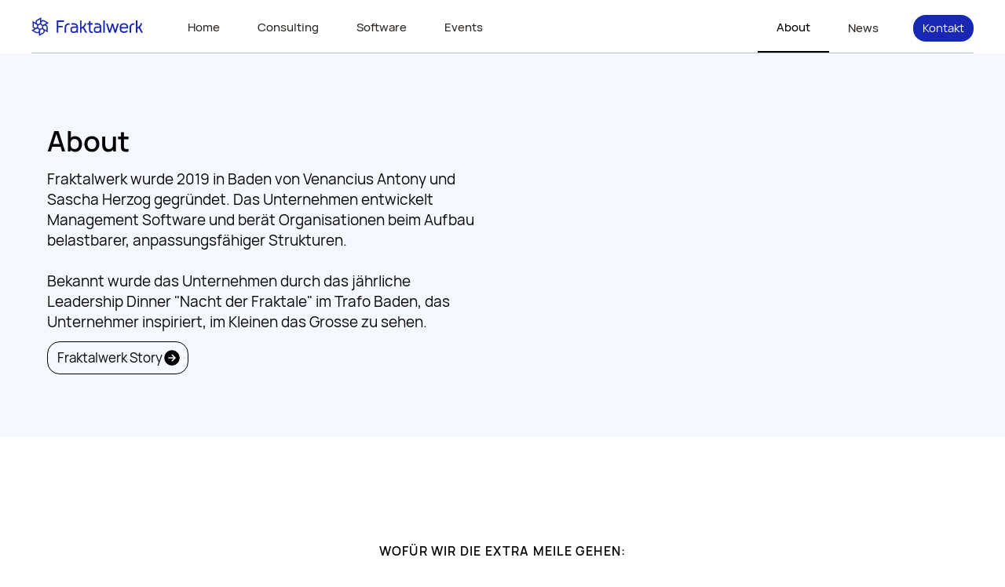

--- FILE ---
content_type: text/html; charset=utf-8
request_url: https://www.fraktalwerk.swiss/uber-uns
body_size: 10274
content:
<!DOCTYPE html><!-- Last Published: Mon Feb 24 2025 18:30:47 GMT+0000 (Coordinated Universal Time) --><html data-wf-domain="www.fraktalwerk.swiss" data-wf-page="64ccec3ba6f5978f5e6eb4be" data-wf-site="6081639a95d1c40d268e3cb5" lang="de"><head><meta charset="utf-8"/><title>Über uns</title><meta content="Fraktalwerk — Ein einfaches, visuelles und Sinn stiftendes Managementsystem für  KMU. Einfache Software für Qualitätsmanagement" name="description"/><meta content="Über uns" property="og:title"/><meta content="Fraktalwerk — Ein einfaches, visuelles und Sinn stiftendes Managementsystem für  KMU. Einfache Software für Qualitätsmanagement" property="og:description"/><meta content="https://cdn.prod.website-files.com/5ce51b7b1731ca7806af4db3/5e9ee6a364e86164bba8091f_OpenGraph-Preview-1080.png" property="og:image"/><meta content="Über uns" property="twitter:title"/><meta content="Fraktalwerk — Ein einfaches, visuelles und Sinn stiftendes Managementsystem für  KMU. Einfache Software für Qualitätsmanagement" property="twitter:description"/><meta content="https://cdn.prod.website-files.com/5ce51b7b1731ca7806af4db3/5e9ee6a364e86164bba8091f_OpenGraph-Preview-1080.png" property="twitter:image"/><meta property="og:type" content="website"/><meta content="summary_large_image" name="twitter:card"/><meta content="width=device-width, initial-scale=1" name="viewport"/><meta content="Ztzc_w4vfcQO1YyjZNdXUZ1gD2j_XlsDMsFvtoNktdo" name="google-site-verification"/><link href="https://cdn.prod.website-files.com/6081639a95d1c40d268e3cb5/css/fraktalwerk-dev-a76baca2a26b06545c4f358.webflow.5f681775e.css" rel="stylesheet" type="text/css"/><script type="text/javascript">!function(o,c){var n=c.documentElement,t=" w-mod-";n.className+=t+"js",("ontouchstart"in o||o.DocumentTouch&&c instanceof DocumentTouch)&&(n.className+=t+"touch")}(window,document);</script><link href="https://cdn.prod.website-files.com/6081639a95d1c40d268e3cb5/6081639a95d1c414e58e3cfb_favicon.ico" rel="shortcut icon" type="image/x-icon"/><link href="https://cdn.prod.website-files.com/6081639a95d1c40d268e3cb5/6081639a95d1c41a948e3ce5_webclip.png" rel="apple-touch-icon"/><script async="" src="https://www.googletagmanager.com/gtag/js?id=UA-140501991-1"></script><script type="text/javascript">window.dataLayer = window.dataLayer || [];function gtag(){dataLayer.push(arguments);}gtag('js', new Date());gtag('config', 'UA-140501991-1', {'anonymize_ip': false});</script><!-- Start of HubSpot Embed Code -->
        <script type="text/javascript" id="hs-script-loader" async defer src="https://js.hs-scripts.com/6057876.js"></script>
<!-- End of HubSpot Embed Code -->
</head><body><div data-collapse="medium" data-animation="default" data-duration="200" data-easing="ease-in-out" data-easing2="ease-in-out" role="banner" class="navbar w-nav"><div class="navbar-container"><a href="/" class="brand w-nav-brand"><img src="https://cdn.prod.website-files.com/6081639a95d1c40d268e3cb5/6726c5e957a3cb20b4853330_fraktalwerk-logo-solid.svg" loading="lazy" alt="" class="navbar-logo"/></a><nav role="navigation" class="nav-menu w-nav-menu"><div class="navbar-links-left"><a href="/" class="nav-link w-nav-link">Home</a><a href="/consulting" class="nav-link w-nav-link">Consulting</a><a href="/fraktalwerk" class="nav-link w-nav-link">Software</a><a href="/events" class="nav-link w-nav-link">Events</a></div><div class="navbar-links-right"><a href="/uber-uns" aria-current="page" class="nav-link w-nav-link w--current">About</a><a href="/news" class="nav-link w-nav-link">News</a></div></nav><div class="nav-cta-box"><a data-w-id="7d393a54-a466-bd9b-3103-535987bed72e" href="/kontakt" class="button button-primary button-navbar w-inline-block"><p class="button-text button-text-navbar">Kontakt</p></a></div><div class="menu-button w-nav-button"><div class="menu-button-container"><div class="hamburger-icon w-embed"><svg width="100%" height="100%" viewBox="0 0 24 24" fill="none" xmlns="http://www.w3.org/2000/svg">
<path d="M3.75 7.5H20.25M3.75 12H20.25M3.75 16.5H20.25" stroke="currentColor" stroke-width="1.5" stroke-miterlimit="10" stroke-linecap="round"/>
</svg></div></div></div></div></div><div class="section-hero-default section-light-blue"><div class="container-main-1200px"><div id="w-node-be8d1148-163c-0794-4015-c1470848889f-5e6eb4be" class="w-layout-layout hero-section-stack wf-layout-layout"><div class="w-layout-cell hero-section-stack-box-1"><h1 class="heading-large">About</h1><p class="text-large">Fraktalwerk wurde 2019 in Baden von Venancius Antony und Sascha Herzog gegründet. Das Unternehmen entwickelt Management Software und berät Organisationen beim Aufbau belastbarer, anpassungsfähiger Strukturen. <br/><br/>Bekannt wurde das Unternehmen durch das jährliche Leadership Dinner &quot;Nacht der Fraktale&quot; im Trafo Baden, das Unternehmer inspiriert, im Kleinen das Grosse zu sehen.</p><a data-w-id="2b107d46-a529-a478-dff1-3b4b1a2b1487" href="/tag/story" class="button w-inline-block"><p class="button-text">Fraktalwerk Story</p><div class="icon-inside-button w-embed"><svg width="100%" height="100%" viewBox="0 0 32 32" fill="none" xmlns="http://www.w3.org/2000/svg">
<path d="M29 16C29 8.82062 23.1794 3 16 3C8.82062 3 3 8.82062 3 16C3 23.1794 8.82062 29 16 29C23.1794 29 29 23.1794 29 16ZM15.7094 21.71C15.6161 21.6175 15.542 21.5076 15.4913 21.3864C15.4405 21.2653 15.4141 21.1353 15.4136 21.004C15.4131 20.8726 15.4384 20.7425 15.4882 20.6209C15.538 20.4994 15.6112 20.3889 15.7037 20.2956L18.9737 17H10.625C10.3598 17 10.1054 16.8946 9.91789 16.7071C9.73036 16.5196 9.625 16.2652 9.625 16C9.625 15.7348 9.73036 15.4804 9.91789 15.2929C10.1054 15.1054 10.3598 15 10.625 15H18.9737L15.7037 11.7044C15.6112 11.6111 15.538 11.5004 15.4883 11.3788C15.4385 11.2572 15.4132 11.127 15.4138 10.9956C15.4144 10.8642 15.4409 10.7342 15.4917 10.613C15.5425 10.4918 15.6167 10.3819 15.71 10.2894C15.8033 10.1969 15.9139 10.1237 16.0356 10.0739C16.1572 10.0242 16.2874 9.99886 16.4188 9.99944C16.6842 10.0006 16.9382 10.1072 17.125 10.2956L22.0869 15.2956C22.2727 15.4829 22.377 15.7361 22.377 16C22.377 16.2639 22.2727 16.5171 22.0869 16.7044L17.125 21.7044C17.0325 21.7978 16.9225 21.8721 16.8012 21.923C16.6799 21.9738 16.5498 22.0003 16.4184 22.0008C16.2869 22.0013 16.1566 21.9759 16.0349 21.926C15.9133 21.8761 15.8026 21.8027 15.7094 21.71Z" fill="currentColor"/>
</svg></div></a></div><div class="w-layout-cell hero-section-stack-box-2"></div></div></div></div><div class="section-white"><div class="container-main-1200px"><img src="https://cdn.prod.website-files.com/6081639a95d1c40d268e3cb5/6081639a95d1c448f38e3d02_icon-heart.svg" width="300" alt="light-bulb" style="opacity:0" data-w-id="be24f62e-9657-4cb3-5a15-10fd45fa2639" class="icon-colored"/><h4 class="text-center">wofür wir die extra meile gehen:<br/></h4><div class="we-love-grid"><div class="we-love-item"><h2>Fraktale Strukturen</h2><p>Wir glauben, in Hochleistungsteams erkennt sich jedes Mitglied als Teil (Fraktal) eines Grossen Ganzen und richtet sein Handeln an einem gemeinsamen Handlungsrahmen aus.<br/>‍</p></div><div class="we-love-item"><h2>KMU</h2><p>Wir glauben, das Vermitteln von Emotion und Sinn funktioniert in KMU viel besser als in grösseren Unternehmen. <br/>‍</p></div><div class="we-love-item"><h2>Sinn</h2><p>Wir glauben, das Erkennen von Sinn in der eigenen Tätigkeit ist die wertvollste Ressource in der heutigen Arbeitswelt und treibt Fraktale zu Höchstleistungen an.<br/>‍</p></div><div class="we-love-item"><h2>Einfachheit</h2><p>Wir glauben, visuelle Klarheit und Einfachheit öffnet Bewusstsein und Herz der Mitarbeitenden. Sogar für das Qualitätsmanagement.<br/>‍</p></div></div></div><div class="we-love-container-darum"></div></div><section id="Das-team" class="team-section-baden"><div class="container-main-1200px"><h4 data-w-id="96f1cf83-f35b-f318-19d4-6215ae42f863" style="opacity:0" class="heading-10">TeAM</h4><h1 data-w-id="dc6e55da-1bac-0ab5-e352-99d4de8cac69" style="opacity:0" class="heading-medium">Consulting</h1><div class="collection-list-team w-dyn-list"><div id="w-node-b6831f4d-cfe3-196c-2e91-b0806380f34d-5e6eb4be" role="list" class="collection-list-team-members w-dyn-items"><div role="listitem" class="collection-item-team w-dyn-item"><img src="https://cdn.prod.website-files.com/6081639a95d1c418d88e3cb7/6081639a95d1c4b5608e3ccb_vena-min.jpg" loading="lazy" alt="" class="partners-portrait-image-founder"/><h2>Venancius</h2><h4 class="partners-subtitle">Partner &amp; Consultant</h4><div class="team-member-social-media-icons"><a href="https://www.linkedin.com/in/%F0%9F%A5%A6-venancius-antony-b29786138/" class="about-us-team-social-link w-inline-block"><div class="social-media-icon w-embed"><svg width="100%" height="100%" viewBox="0 0 24 24" fill="none" xmlns="http://www.w3.org/2000/svg">
<path d="M19.875 3.75002H4.125C3.42904 3.75076 2.76179 4.02756 2.26967 4.51968C1.77755 5.0118 1.50074 5.67905 1.5 6.37502V17.625C1.50074 18.321 1.77755 18.9882 2.26967 19.4803C2.76179 19.9725 3.42904 20.2493 4.125 20.25H19.875C20.571 20.2493 21.2382 19.9725 21.7303 19.4803C22.2225 18.9882 22.4993 18.321 22.5 17.625V6.37502C22.4993 5.67905 22.2225 5.0118 21.7303 4.51968C21.2382 4.02756 20.571 3.75076 19.875 3.75002ZM19.2103 8.09205L12.4603 13.342C12.3287 13.4444 12.1667 13.4999 12 13.4999C11.8333 13.4999 11.6713 13.4444 11.5397 13.342L4.78969 8.09205C4.71038 8.03216 4.64377 7.9571 4.59372 7.87125C4.54367 7.78539 4.51118 7.69044 4.49815 7.59192C4.48511 7.4934 4.49179 7.39327 4.51778 7.29735C4.54378 7.20143 4.58858 7.11163 4.64958 7.03318C4.71058 6.95472 4.78656 6.88917 4.87312 6.84034C4.95967 6.7915 5.05506 6.76035 5.15376 6.74871C5.25245 6.73706 5.35248 6.74514 5.44802 6.77248C5.54357 6.79983 5.63272 6.84589 5.71031 6.90798L12 11.7999L18.2897 6.90798C18.447 6.78921 18.6447 6.73712 18.8401 6.76297C19.0354 6.78883 19.2128 6.89055 19.3338 7.04614C19.4547 7.20172 19.5096 7.39868 19.4865 7.5944C19.4634 7.79013 19.3642 7.9689 19.2103 8.09205Z" fill="currentColor"/>
</svg></div></a><a href="https://www.linkedin.com/in/%F0%9F%A5%A6-venancius-antony-b29786138/" class="about-us-team-social-link w-inline-block"><div class="social-media-icon w-embed"><svg width="100%" height="100%" viewBox="0 0 24 24" fill="none" xmlns="http://www.w3.org/2000/svg">
<path fill-rule="evenodd" clip-rule="evenodd" d="M4.625 2H19.375C20.071 2.00074 20.7382 2.27755 21.2303 2.76967C21.7225 3.26179 21.9993 3.92904 22 4.625V19.375C21.9993 20.071 21.7225 20.7382 21.2303 21.2303C20.7382 21.7225 20.071 21.9993 19.375 22H4.625C3.92904 21.9993 3.26179 21.7225 2.76967 21.2303C2.27755 20.7382 2.00074 20.071 2 19.375V4.625C2.00074 3.92904 2.27755 3.26179 2.76967 2.76967C3.26179 2.27755 3.92904 2.00074 4.625 2ZM6 7.4438C6 8.24118 6.64502 8.88761 7.44392 8.88761C8.23956 8.88761 8.88457 8.2379 8.88457 7.4438C8.88457 6.64643 8.23956 6 7.44392 6C6.64502 6 6 6.64643 6 7.4438ZM6.19973 18H8.68812V9.9803H6.19973V18ZM18 18H15.5148V14.1017C15.5148 13.173 15.4984 11.9754 14.2216 11.9754C12.9282 11.9754 12.7318 12.9893 12.7318 14.0361V18H10.2499V9.9803H12.6335V11.0762H12.6662C12.997 10.4463 13.809 9.78015 15.0172 9.78015C17.535 9.78015 18 11.4406 18 13.5996V18Z" fill="currentColor"/>
</svg></div></a></div></div><div role="listitem" class="collection-item-team w-dyn-item"><img src="https://cdn.prod.website-files.com/6081639a95d1c418d88e3cb7/64c612eaba83e11a9217036e_BN1I1597.jpg" loading="lazy" alt="" sizes="(max-width: 479px) 63vw, (max-width: 767px) 26vw, 200px" srcset="https://cdn.prod.website-files.com/6081639a95d1c418d88e3cb7/64c612eaba83e11a9217036e_BN1I1597-p-500.jpg 500w, https://cdn.prod.website-files.com/6081639a95d1c418d88e3cb7/64c612eaba83e11a9217036e_BN1I1597-p-800.jpg 800w, https://cdn.prod.website-files.com/6081639a95d1c418d88e3cb7/64c612eaba83e11a9217036e_BN1I1597-p-1080.jpg 1080w, https://cdn.prod.website-files.com/6081639a95d1c418d88e3cb7/64c612eaba83e11a9217036e_BN1I1597-p-1600.jpg 1600w, https://cdn.prod.website-files.com/6081639a95d1c418d88e3cb7/64c612eaba83e11a9217036e_BN1I1597-p-2000.jpg 2000w, https://cdn.prod.website-files.com/6081639a95d1c418d88e3cb7/64c612eaba83e11a9217036e_BN1I1597-p-2600.jpg 2600w, https://cdn.prod.website-files.com/6081639a95d1c418d88e3cb7/64c612eaba83e11a9217036e_BN1I1597-p-3200.jpg 3200w, https://cdn.prod.website-files.com/6081639a95d1c418d88e3cb7/64c612eaba83e11a9217036e_BN1I1597.jpg 3648w" class="partners-portrait-image-founder"/><h2>Sascha</h2><h4 class="partners-subtitle">Partner &amp; Consultant</h4><div class="team-member-social-media-icons"><a href="https://www.linkedin.com/in/sascha-herzog" class="about-us-team-social-link w-inline-block"><div class="social-media-icon w-embed"><svg width="100%" height="100%" viewBox="0 0 24 24" fill="none" xmlns="http://www.w3.org/2000/svg">
<path d="M19.875 3.75002H4.125C3.42904 3.75076 2.76179 4.02756 2.26967 4.51968C1.77755 5.0118 1.50074 5.67905 1.5 6.37502V17.625C1.50074 18.321 1.77755 18.9882 2.26967 19.4803C2.76179 19.9725 3.42904 20.2493 4.125 20.25H19.875C20.571 20.2493 21.2382 19.9725 21.7303 19.4803C22.2225 18.9882 22.4993 18.321 22.5 17.625V6.37502C22.4993 5.67905 22.2225 5.0118 21.7303 4.51968C21.2382 4.02756 20.571 3.75076 19.875 3.75002ZM19.2103 8.09205L12.4603 13.342C12.3287 13.4444 12.1667 13.4999 12 13.4999C11.8333 13.4999 11.6713 13.4444 11.5397 13.342L4.78969 8.09205C4.71038 8.03216 4.64377 7.9571 4.59372 7.87125C4.54367 7.78539 4.51118 7.69044 4.49815 7.59192C4.48511 7.4934 4.49179 7.39327 4.51778 7.29735C4.54378 7.20143 4.58858 7.11163 4.64958 7.03318C4.71058 6.95472 4.78656 6.88917 4.87312 6.84034C4.95967 6.7915 5.05506 6.76035 5.15376 6.74871C5.25245 6.73706 5.35248 6.74514 5.44802 6.77248C5.54357 6.79983 5.63272 6.84589 5.71031 6.90798L12 11.7999L18.2897 6.90798C18.447 6.78921 18.6447 6.73712 18.8401 6.76297C19.0354 6.78883 19.2128 6.89055 19.3338 7.04614C19.4547 7.20172 19.5096 7.39868 19.4865 7.5944C19.4634 7.79013 19.3642 7.9689 19.2103 8.09205Z" fill="currentColor"/>
</svg></div></a><a href="https://www.linkedin.com/in/sascha-herzog" class="about-us-team-social-link w-inline-block"><div class="social-media-icon w-embed"><svg width="100%" height="100%" viewBox="0 0 24 24" fill="none" xmlns="http://www.w3.org/2000/svg">
<path fill-rule="evenodd" clip-rule="evenodd" d="M4.625 2H19.375C20.071 2.00074 20.7382 2.27755 21.2303 2.76967C21.7225 3.26179 21.9993 3.92904 22 4.625V19.375C21.9993 20.071 21.7225 20.7382 21.2303 21.2303C20.7382 21.7225 20.071 21.9993 19.375 22H4.625C3.92904 21.9993 3.26179 21.7225 2.76967 21.2303C2.27755 20.7382 2.00074 20.071 2 19.375V4.625C2.00074 3.92904 2.27755 3.26179 2.76967 2.76967C3.26179 2.27755 3.92904 2.00074 4.625 2ZM6 7.4438C6 8.24118 6.64502 8.88761 7.44392 8.88761C8.23956 8.88761 8.88457 8.2379 8.88457 7.4438C8.88457 6.64643 8.23956 6 7.44392 6C6.64502 6 6 6.64643 6 7.4438ZM6.19973 18H8.68812V9.9803H6.19973V18ZM18 18H15.5148V14.1017C15.5148 13.173 15.4984 11.9754 14.2216 11.9754C12.9282 11.9754 12.7318 12.9893 12.7318 14.0361V18H10.2499V9.9803H12.6335V11.0762H12.6662C12.997 10.4463 13.809 9.78015 15.0172 9.78015C17.535 9.78015 18 11.4406 18 13.5996V18Z" fill="currentColor"/>
</svg></div></a></div></div><div role="listitem" class="collection-item-team w-dyn-item"><img src="https://cdn.prod.website-files.com/6081639a95d1c418d88e3cb7/66a3bac98dfc703c7cd632e4_Dolores-farbig.png" loading="lazy" alt="" sizes="(max-width: 479px) 63vw, (max-width: 767px) 26vw, 200px" srcset="https://cdn.prod.website-files.com/6081639a95d1c418d88e3cb7/66a3bac98dfc703c7cd632e4_Dolores-farbig-p-500.png 500w, https://cdn.prod.website-files.com/6081639a95d1c418d88e3cb7/66a3bac98dfc703c7cd632e4_Dolores-farbig-p-800.png 800w, https://cdn.prod.website-files.com/6081639a95d1c418d88e3cb7/66a3bac98dfc703c7cd632e4_Dolores-farbig.png 1080w" class="partners-portrait-image-founder"/><h2>Dolores Arias</h2><h4 class="partners-subtitle">Consultant</h4><div class="team-member-social-media-icons"><a href="https://www.linkedin.com/in/dolores-arias-rodriguez/" class="about-us-team-social-link w-inline-block"><div class="social-media-icon w-embed"><svg width="100%" height="100%" viewBox="0 0 24 24" fill="none" xmlns="http://www.w3.org/2000/svg">
<path d="M19.875 3.75002H4.125C3.42904 3.75076 2.76179 4.02756 2.26967 4.51968C1.77755 5.0118 1.50074 5.67905 1.5 6.37502V17.625C1.50074 18.321 1.77755 18.9882 2.26967 19.4803C2.76179 19.9725 3.42904 20.2493 4.125 20.25H19.875C20.571 20.2493 21.2382 19.9725 21.7303 19.4803C22.2225 18.9882 22.4993 18.321 22.5 17.625V6.37502C22.4993 5.67905 22.2225 5.0118 21.7303 4.51968C21.2382 4.02756 20.571 3.75076 19.875 3.75002ZM19.2103 8.09205L12.4603 13.342C12.3287 13.4444 12.1667 13.4999 12 13.4999C11.8333 13.4999 11.6713 13.4444 11.5397 13.342L4.78969 8.09205C4.71038 8.03216 4.64377 7.9571 4.59372 7.87125C4.54367 7.78539 4.51118 7.69044 4.49815 7.59192C4.48511 7.4934 4.49179 7.39327 4.51778 7.29735C4.54378 7.20143 4.58858 7.11163 4.64958 7.03318C4.71058 6.95472 4.78656 6.88917 4.87312 6.84034C4.95967 6.7915 5.05506 6.76035 5.15376 6.74871C5.25245 6.73706 5.35248 6.74514 5.44802 6.77248C5.54357 6.79983 5.63272 6.84589 5.71031 6.90798L12 11.7999L18.2897 6.90798C18.447 6.78921 18.6447 6.73712 18.8401 6.76297C19.0354 6.78883 19.2128 6.89055 19.3338 7.04614C19.4547 7.20172 19.5096 7.39868 19.4865 7.5944C19.4634 7.79013 19.3642 7.9689 19.2103 8.09205Z" fill="currentColor"/>
</svg></div></a><a href="https://www.linkedin.com/in/dolores-arias-rodriguez/" class="about-us-team-social-link w-inline-block"><div class="social-media-icon w-embed"><svg width="100%" height="100%" viewBox="0 0 24 24" fill="none" xmlns="http://www.w3.org/2000/svg">
<path fill-rule="evenodd" clip-rule="evenodd" d="M4.625 2H19.375C20.071 2.00074 20.7382 2.27755 21.2303 2.76967C21.7225 3.26179 21.9993 3.92904 22 4.625V19.375C21.9993 20.071 21.7225 20.7382 21.2303 21.2303C20.7382 21.7225 20.071 21.9993 19.375 22H4.625C3.92904 21.9993 3.26179 21.7225 2.76967 21.2303C2.27755 20.7382 2.00074 20.071 2 19.375V4.625C2.00074 3.92904 2.27755 3.26179 2.76967 2.76967C3.26179 2.27755 3.92904 2.00074 4.625 2ZM6 7.4438C6 8.24118 6.64502 8.88761 7.44392 8.88761C8.23956 8.88761 8.88457 8.2379 8.88457 7.4438C8.88457 6.64643 8.23956 6 7.44392 6C6.64502 6 6 6.64643 6 7.4438ZM6.19973 18H8.68812V9.9803H6.19973V18ZM18 18H15.5148V14.1017C15.5148 13.173 15.4984 11.9754 14.2216 11.9754C12.9282 11.9754 12.7318 12.9893 12.7318 14.0361V18H10.2499V9.9803H12.6335V11.0762H12.6662C12.997 10.4463 13.809 9.78015 15.0172 9.78015C17.535 9.78015 18 11.4406 18 13.5996V18Z" fill="currentColor"/>
</svg></div></a></div></div></div></div></div><div class="team-container"><h4 data-w-id="ff8312e7-8b77-8c4a-3811-e69463714619" style="opacity:0" class="heading-team-white">TeAM</h4><h1 data-w-id="ff8312e7-8b77-8c4a-3811-e6946371461b" style="opacity:0" class="heading-medium">Office Baden</h1><div class="grid-uber-uns"><div id="w-node-ff8312e7-8b77-8c4a-3811-e6946371461e-5e6eb4be" class="partner"><img src="https://cdn.prod.website-files.com/6081639a95d1c40d268e3cb5/6081639a95d1c42c0c8e3d09_yanik-min.jpg" width="200" alt="" class="partners-portrait-image-founder"/><h2 class="black-text">Yanik</h2><h4 class="partners-subtitle">OFFICE &amp; PROJEKTASSISTENZ</h4></div><div id="w-node-ff8312e7-8b77-8c4a-3811-e69463714624-5e6eb4be" class="partner"><img src="https://cdn.prod.website-files.com/6081639a95d1c40d268e3cb5/66992160f38430642836ac5d_20230828_095458-2.jpg" width="200" alt="" class="partners-portrait-image-founder"/><h2 class="black-text">Jupiter</h2><h4 class="partners-subtitle">Head of Snacks</h4></div></div></div></section><section id="Das-team" class="team-section-krakau"><div class="team-container"><h4 data-w-id="47260d01-db2e-2438-cef6-4923b1f54dbf" style="opacity:0" class="heading-10">TeAM</h4><h1 data-w-id="47260d01-db2e-2438-cef6-4923b1f54dc1" style="opacity:0" class="heading-medium">Design &amp; Development</h1><div class="grid-uber-uns grid-team-software"><div id="w-node-_47260d01-db2e-2438-cef6-4923b1f54dc4-5e6eb4be" class="partner"><img src="https://cdn.prod.website-files.com/6081639a95d1c40d268e3cb5/6081639a95d1c412b98e3d39_avatar-placeholder.png" width="200" alt="" class="partners-portrait-image"/><h2 class="white-text">Grzegorz</h2><h4 class="partners-subtitle">DEv Lead</h4></div><div id="w-node-_47260d01-db2e-2438-cef6-4923b1f54dd6-5e6eb4be" class="partner"><img src="https://cdn.prod.website-files.com/6081639a95d1c40d268e3cb5/6081639a95d1c412b98e3d39_avatar-placeholder.png" width="200" alt="" class="partners-portrait-image"/><h2 class="white-text">Andrii</h2><h4 class="partners-subtitle">Ux design</h4></div><div id="w-node-_47260d01-db2e-2438-cef6-4923b1f54dca-5e6eb4be" class="partner"><img src="https://cdn.prod.website-files.com/6081639a95d1c40d268e3cb5/6081639a95d1c412b98e3d39_avatar-placeholder.png" width="200" alt="" class="partners-portrait-image"/><h2 class="white-text">Andrej</h2><h4 class="partners-subtitle">Frontend </h4></div><div id="w-node-_47260d01-db2e-2438-cef6-4923b1f54dd0-5e6eb4be" class="partner"><img src="https://cdn.prod.website-files.com/6081639a95d1c40d268e3cb5/6081639a95d1c412b98e3d39_avatar-placeholder.png" width="200" alt="" class="partners-portrait-image"/><h2 class="white-text">Michal</h2><h4 class="partners-subtitle"> backend </h4></div><div id="w-node-_47260d01-db2e-2438-cef6-4923b1f54ddc-5e6eb4be" class="partner"><img src="https://cdn.prod.website-files.com/6081639a95d1c40d268e3cb5/6081639a95d1c412b98e3d39_avatar-placeholder.png" width="200" alt="" class="partners-portrait-image"/><h2 class="white-text">Przemek</h2><h4 class="partners-subtitle">Motion</h4></div></div></div></section><section id="Kontakt" class="section-kaffee"><div class="form-container"><div data-w-id="7748d03d-e2fb-8fad-55e6-833683b9fb15" class="form-title"><h1 class="heading-medium">Erzählen Sie uns mehr!</h1><p>Wir freuen uns auf Ihre Kontaktaufnahme. </p></div><div data-w-id="7748d03d-e2fb-8fad-55e6-833683b9fb1c" class="form w-form"><form id="wf-form-Email-Form" name="wf-form-Email-Form" data-name="Email Form" method="get" class="contact-form" data-wf-page-id="64ccec3ba6f5978f5e6eb4be" data-wf-element-id="7748d03d-e2fb-8fad-55e6-833683b9fb1d"><div class="contact-form-columns w-row"><div class="contact-form-column w-col w-col-6"><label for="Name" class="field-label">Name</label><input class="form-text-input-field w-input" maxlength="256" name="Name" data-name="Name" placeholder="" type="text" id="Name" required=""/><label for="Email" class="field-label">Email</label><input class="form-text-input-field w-input" maxlength="256" name="Email" data-name="Email" placeholder="" type="email" id="Email" required=""/></div><div class="contact-form-column w-col w-col-6"><label for="Organisation-3" class="field-label">Organisation</label><input class="form-text-input-field w-input" maxlength="256" name="Organisation" data-name="Organisation" placeholder="" type="text" id="Organisation" required=""/><label for="Telefon" class="field-label">Telefon (Optional)</label><input class="form-text-input-field w-input" maxlength="256" name="Telefon" data-name="Telefon" placeholder="" type="tel" id="Telefon"/></div></div><div class="text-input-area-box"><label for="Message" class="field-label">Mitteilung </label><textarea id="Message" name="Message" data-name="Message" maxlength="5000" required="" placeholder="Ihre Nachricht" class="form-text-input-area w-input"></textarea></div><input type="submit" data-wait="Warten Sie mal..." id="send-button" class="form-button w-button" value="Nachricht senden"/></form><div class="success-message w-form-done"><img src="https://cdn.prod.website-files.com/5ce3f9cb7264068692fa67b7/5ce3f9cb7264068bdafa689f_ico_success.svg" alt="" class="image-19"/><div class="text-block-5">Vielen Dank! Ihr Beitrag wurde erhalten!</div></div><div class="form-error-message w-form-fail"><div class="form-error-text">Beim Senden des Formulars ist ein Fehler aufgetreten.</div></div></div></div></section><footer id="Footer-New" class="footer-section"><div id="w-node-e6d76b90-9581-a153-b56a-91268bc11654-b300d372" class="w-layout-layout footer-stack-layout wf-layout-layout"><div id="w-node-e6d76b90-9581-a153-b56a-91268bc11655-b300d372" class="w-layout-cell footer-row-1"><img src="https://cdn.prod.website-files.com/6081639a95d1c40d268e3cb5/6726cc008c4911607fe3940c_fraktalwerk-logo-white.svg" loading="lazy" alt="" class="footer-logo"/><div class="w-layout-grid uui-footer04_social-list"><a id="w-node-_49a97c27-0c57-11ed-4c58-7cc2c9cf17d7-b300d372" href="https://www.facebook.com/fraktalwerk" target="_blank" class="uui-footer04_social-link w-inline-block"><div class="uui-footer04_social-icon w-embed"><svg width="50" height="50" viewBox="0 0 50 50" fill="none" xmlns="http://www.w3.org/2000/svg">
<path d="M24 12C24 5.37258 18.6274 0 12 0C5.37258 0 0 5.37258 0 12C0 17.9895 4.3882 22.954 10.125 23.8542V15.4688H7.07812V12H10.125V9.35625C10.125 6.34875 11.9166 4.6875 14.6576 4.6875C15.9701 4.6875 17.3438 4.92188 17.3438 4.92188V7.875H15.8306C14.34 7.875 13.875 8.80008 13.875 9.75V12H17.2031L16.6711 15.4688H13.875V23.8542C19.6118 22.954 24 17.9895 24 12Z" fill="currentColor"/>
</svg></div></a><a href="https://www.instagram.com/fraktalwerk/" target="_blank" class="uui-footer04_social-link w-inline-block"><div class="uui-footer04_social-icon w-embed"><svg width="24" height="24" viewBox="0 0 24 24" fill="none" xmlns="http://www.w3.org/2000/svg">
<path d="M12 2.16094C15.2063 2.16094 15.5859 2.175 16.8469 2.23125C18.0188 2.28281 18.6516 2.47969 19.0734 2.64375C19.6313 2.85938 20.0344 3.12188 20.4516 3.53906C20.8734 3.96094 21.1313 4.35938 21.3469 4.91719C21.5109 5.33906 21.7078 5.97656 21.7594 7.14375C21.8156 8.40937 21.8297 8.78906 21.8297 11.9906C21.8297 15.1969 21.8156 15.5766 21.7594 16.8375C21.7078 18.0094 21.5109 18.6422 21.3469 19.0641C21.1313 19.6219 20.8688 20.025 20.4516 20.4422C20.0297 20.8641 19.6313 21.1219 19.0734 21.3375C18.6516 21.5016 18.0141 21.6984 16.8469 21.75C15.5813 21.8063 15.2016 21.8203 12 21.8203C8.79375 21.8203 8.41406 21.8063 7.15313 21.75C5.98125 21.6984 5.34844 21.5016 4.92656 21.3375C4.36875 21.1219 3.96563 20.8594 3.54844 20.4422C3.12656 20.0203 2.86875 19.6219 2.65313 19.0641C2.48906 18.6422 2.29219 18.0047 2.24063 16.8375C2.18438 15.5719 2.17031 15.1922 2.17031 11.9906C2.17031 8.78438 2.18438 8.40469 2.24063 7.14375C2.29219 5.97187 2.48906 5.33906 2.65313 4.91719C2.86875 4.35938 3.13125 3.95625 3.54844 3.53906C3.97031 3.11719 4.36875 2.85938 4.92656 2.64375C5.34844 2.47969 5.98594 2.28281 7.15313 2.23125C8.41406 2.175 8.79375 2.16094 12 2.16094ZM12 0C8.74219 0 8.33438 0.0140625 7.05469 0.0703125C5.77969 0.126563 4.90313 0.332812 4.14375 0.628125C3.35156 0.9375 2.68125 1.34531 2.01563 2.01562C1.34531 2.68125 0.9375 3.35156 0.628125 4.13906C0.332812 4.90313 0.126563 5.775 0.0703125 7.05C0.0140625 8.33437 0 8.74219 0 12C0 15.2578 0.0140625 15.6656 0.0703125 16.9453C0.126563 18.2203 0.332812 19.0969 0.628125 19.8563C0.9375 20.6484 1.34531 21.3188 2.01563 21.9844C2.68125 22.65 3.35156 23.0625 4.13906 23.3672C4.90313 23.6625 5.775 23.8687 7.05 23.925C8.32969 23.9812 8.7375 23.9953 11.9953 23.9953C15.2531 23.9953 15.6609 23.9812 16.9406 23.925C18.2156 23.8687 19.0922 23.6625 19.8516 23.3672C20.6391 23.0625 21.3094 22.65 21.975 21.9844C22.6406 21.3188 23.0531 20.6484 23.3578 19.8609C23.6531 19.0969 23.8594 18.225 23.9156 16.95C23.9719 15.6703 23.9859 15.2625 23.9859 12.0047C23.9859 8.74688 23.9719 8.33906 23.9156 7.05938C23.8594 5.78438 23.6531 4.90781 23.3578 4.14844C23.0625 3.35156 22.6547 2.68125 21.9844 2.01562C21.3188 1.35 20.6484 0.9375 19.8609 0.632812C19.0969 0.3375 18.225 0.13125 16.95 0.075C15.6656 0.0140625 15.2578 0 12 0Z" fill="currentColor"/>
<path d="M12 5.83594C8.59688 5.83594 5.83594 8.59688 5.83594 12C5.83594 15.4031 8.59688 18.1641 12 18.1641C15.4031 18.1641 18.1641 15.4031 18.1641 12C18.1641 8.59688 15.4031 5.83594 12 5.83594ZM12 15.9984C9.79219 15.9984 8.00156 14.2078 8.00156 12C8.00156 9.79219 9.79219 8.00156 12 8.00156C14.2078 8.00156 15.9984 9.79219 15.9984 12C15.9984 14.2078 14.2078 15.9984 12 15.9984Z" fill="currentColor"/>
<path d="M19.8469 5.59214C19.8469 6.38902 19.2 7.0312 18.4078 7.0312C17.6109 7.0312 16.9688 6.38433 16.9688 5.59214C16.9688 4.79526 17.6156 4.15308 18.4078 4.15308C19.2 4.15308 19.8469 4.79995 19.8469 5.59214Z" fill="currentColor"/>
</svg></div></a><a href="https://www.linkedin.com/company/fraktalwerk/?viewAsMember=true" target="_blank" class="uui-footer04_social-link w-inline-block"><div class="uui-footer04_social-icon w-embed"><svg width="24" height="24" viewBox="0 0 24 24" fill="none" xmlns="http://www.w3.org/2000/svg">
<path d="M22.2234 0H1.77187C0.792187 0 0 0.773438 0 1.72969V22.2656C0 23.2219 0.792187 24 1.77187 24H22.2234C23.2031 24 24 23.2219 24 22.2703V1.72969C24 0.773438 23.2031 0 22.2234 0ZM7.12031 20.4516H3.55781V8.99531H7.12031V20.4516ZM5.33906 7.43438C4.19531 7.43438 3.27188 6.51094 3.27188 5.37187C3.27188 4.23281 4.19531 3.30937 5.33906 3.30937C6.47813 3.30937 7.40156 4.23281 7.40156 5.37187C7.40156 6.50625 6.47813 7.43438 5.33906 7.43438ZM20.4516 20.4516H16.8937V14.8828C16.8937 13.5562 16.8703 11.8453 15.0422 11.8453C13.1906 11.8453 12.9094 13.2937 12.9094 14.7891V20.4516H9.35625V8.99531H12.7687V10.5609H12.8156C13.2891 9.66094 14.4516 8.70938 16.1813 8.70938C19.7859 8.70938 20.4516 11.0813 20.4516 14.1656V20.4516Z" fill="currentColor"/>
</svg></div></a></div></div><div class="w-layout-cell"><div class="footer-block"><div class="title-small title-small-footer">Beratung</div><div class="footer-column-text">Aufbau Managementsystem, Zertifizierung nach ISO 9001 u.a. Normen, Team- und Organisationsentwicklung in Baden.</div><a href="/" class="footer-link-primary">Portfolio</a></div></div><div class="w-layout-cell"><div class="footer-block"><div class="title-small title-small-footer">Software</div><div class="footer-column-text">Einfache Software für QM, Tool für Qualitätsmanagement und Prozessaufbau. Wissensmanagement, Dokumentenmanagement, ISO konform</div><a href="/fraktalwerk" class="footer-link-primary">Visuelles QMS</a><a href="/fraktalwerk" class="footer-link-primary">Preise</a></div></div><div class="w-layout-cell"><div class="footer-block"><div class="title-small title-small-footer">Events</div><div class="footer-column-text">Anlässe und Plattformen für Unternehmertum Baden, Leadership Dinner</div><a href="/events" class="footer-link-primary">Nacht der Fraktale</a><a href="/events" class="footer-link-primary">Mittag der Fraktale</a></div></div><div class="w-layout-cell"><div class="footer-block"><div class="title-small title-small-footer">Über Fraktalwerk</div><div class="footer-column-text">Beratungsunternehmen  Prozesse, Kommunikation, Leadership in Baden</div><a href="/uber-uns" aria-current="page" class="footer-link-primary w--current">Fraktales Organisationsmodell</a><a href="/uber-uns" aria-current="page" class="footer-link-primary w--current">Team Fraktalwerk</a><a href="/news" class="footer-link-primary">News </a></div></div><div id="w-node-e97ae828-410f-42b0-7896-ddc98d644ea7-b300d372" class="w-layout-cell"><div class="footer-row-partner"><div class="title-small title-small-footer">Mitgliedschaften und Partner</div><div class="partner-wrapper"><a id="w-node-_67d680b7-69ab-bd2c-c320-cf28cb6ef8e0-b300d372" href="https://kmunext.ch/" target="_blank" class="w-inline-block"><img src="https://cdn.prod.website-files.com/6081639a95d1c40d268e3cb5/63440e13bfc2e774ef775390_kmunext.png" loading="lazy" width="651" sizes="(max-width: 479px) 22vw, (max-width: 767px) 18vw, 9vw" alt="AriseHealth logo" srcset="https://cdn.prod.website-files.com/6081639a95d1c40d268e3cb5/63440e13bfc2e774ef775390_kmunext-p-500.png 500w, https://cdn.prod.website-files.com/6081639a95d1c40d268e3cb5/63440e13bfc2e774ef775390_kmunext.png 700w" class="footer-partner-logo"/></a><a id="w-node-_9eeb7788-003c-fd3f-0ed7-589206f03694-b300d372" href="https://www.swissleaders.ch/" target="_blank" class="w-inline-block"><img src="https://cdn.prod.website-files.com/6081639a95d1c40d268e3cb5/644a6c2e094e70fc2a625b11_swiss%20leaders.png" loading="lazy" width="780" sizes="(max-width: 479px) 22vw, (max-width: 767px) 18vw, 9vw" alt="OE logo" srcset="https://cdn.prod.website-files.com/6081639a95d1c40d268e3cb5/644a6c2e094e70fc2a625b11_swiss%20leaders-p-500.png 500w, https://cdn.prod.website-files.com/6081639a95d1c40d268e3cb5/644a6c2e094e70fc2a625b11_swiss%20leaders.png 1013w" class="footer-partner-logo"/></a><a href="https://esg2go.org/" target="_blank" class="w-inline-block"><img src="https://cdn.prod.website-files.com/6081639a95d1c40d268e3cb5/65a7adc45aebcc7efa0a4526_esg-logo-web.png" loading="lazy" width="285" sizes="(max-width: 479px) 22vw, (max-width: 767px) 18vw, 9vw" alt="The Paak logo" srcset="https://cdn.prod.website-files.com/6081639a95d1c40d268e3cb5/65a7adc45aebcc7efa0a4526_esg-logo-web-p-500.png 500w, https://cdn.prod.website-files.com/6081639a95d1c40d268e3cb5/65a7adc45aebcc7efa0a4526_esg-logo-web.png 1000w" class="footer-partner-logo"/></a><a id="w-node-_320774df-715d-fab7-6e53-2d21d172dbf6-b300d372" href="https://intrinsify.de/" target="_blank" class="w-inline-block"><img src="https://cdn.prod.website-files.com/6081639a95d1c40d268e3cb5/6081639a95d1c4d5b98e3cf3_intrinsify-Mitgliedslogo.svg" loading="lazy" width="612" alt="2020INC logo" class="footer-partner-logo"/></a><a href="https://www.fuehren.ch/" target="_blank" class="w-inline-block"><img src="https://cdn.prod.website-files.com/6081639a95d1c40d268e3cb5/65a7b7da466f457ba61b22bc_f%C3%BChren.ch%20Logo%20weiss.png" loading="lazy" width="632" alt="Toogether logo" class="footer-partner-logo"/></a><a href="https://www.herzog.marketing/" target="_blank" class="w-inline-block"><img src="https://cdn.prod.website-files.com/6081639a95d1c40d268e3cb5/6081639a95d1c45aaa8e3d70_2_logo_herzog-marketing.svg" loading="lazy" alt="Ephicient logo" class="footer-partner-logo"/></a></div></div></div><div id="w-node-_4eaa6c63-b6c9-cb13-04fa-59bab5ec14ce-b300d372" class="w-layout-cell"><div class="footer-row-legal"><div>© 2025 Fraktalwerk GmbH</div><div class="w-layout-grid uui-footer04_legal-list"><a href="https://cdn.prod.website-files.com/6081639a95d1c40d268e3cb5/65a7fa3f7c097405954f4e9e_230103_V2.0_AGB%20Fraktalwerk%20QMS.pdf" class="footer-legal-link">AGB</a><a href="https://cdn.prod.website-files.com/6081639a95d1c40d268e3cb5/65ba675a8137c4b8ac44630f_Datenschutzerkl%C3%A4rung.pdf" class="footer-legal-link">Datenschutzerklärung</a><a href="https://cdn.prod.website-files.com/6081639a95d1c40d268e3cb5/65ba676826a4e83411bfe705_Impressum.pdf" class="footer-legal-link">Impessum</a></div></div></div></div></footer><script src="https://d3e54v103j8qbb.cloudfront.net/js/jquery-3.5.1.min.dc5e7f18c8.js?site=6081639a95d1c40d268e3cb5" type="text/javascript" integrity="sha256-9/aliU8dGd2tb6OSsuzixeV4y/faTqgFtohetphbbj0=" crossorigin="anonymous"></script><script src="https://cdn.prod.website-files.com/6081639a95d1c40d268e3cb5/js/webflow.21e5d496.ec1191e9e074646c.js" type="text/javascript"></script><script>
  const allImages = document.querySelector(".div_screens").children;
  const allImagesCount = allImages.length;
  const allImagesArray = Array.from(allImages);
  const leftArrow = document.querySelector(".w-slider-arrow-left");
  const rightArrow = document.querySelector(".w-slider-arrow-right");
  let activeImageIndex = 0;

  const updateImages = () => {
  	// clear add other images
    allImagesArray.forEach(image => image.style.display = 'none');
    // set selected image to be visible
    allImagesArray[activeImageIndex].style.display = 'block';
  }
  window.onload = function() {
    // set initial image (the first one)
    updateImages();
  };
  leftArrow.addEventListener("click", function(){
    // change image to prev
    activeImageIndex = (activeImageIndex - 1 + allImagesCount)% allImagesCount;
    updateImages();
  });
  rightArrow.addEventListener("click", function(){
    // change image to next
    activeImageIndex = (activeImageIndex + 1) % allImagesCount;
	updateImages();
  });
</script>

<style> 

	.w-slider-dot { background: #1828B4; pointer-events: none;} 
	.w-slider-dot.w-active{ background: #FFFFFF; } 

	@media (max-width: 1300px) {
    .div_monitors {
      right: 6vw;
    }
	}

  @media (max-width: 1200px) {
    .div_monitors {
      display: none;
    }
	}

</style>

</body></html>

--- FILE ---
content_type: text/css
request_url: https://cdn.prod.website-files.com/6081639a95d1c40d268e3cb5/css/fraktalwerk-dev-a76baca2a26b06545c4f358.webflow.5f681775e.css
body_size: 29726
content:
html {
  -webkit-text-size-adjust: 100%;
  -ms-text-size-adjust: 100%;
  font-family: sans-serif;
}

body {
  margin: 0;
}

article, aside, details, figcaption, figure, footer, header, hgroup, main, menu, nav, section, summary {
  display: block;
}

audio, canvas, progress, video {
  vertical-align: baseline;
  display: inline-block;
}

audio:not([controls]) {
  height: 0;
  display: none;
}

[hidden], template {
  display: none;
}

a {
  background-color: #0000;
}

a:active, a:hover {
  outline: 0;
}

abbr[title] {
  border-bottom: 1px dotted;
}

b, strong {
  font-weight: bold;
}

dfn {
  font-style: italic;
}

h1 {
  margin: .67em 0;
  font-size: 2em;
}

mark {
  color: #000;
  background: #ff0;
}

small {
  font-size: 80%;
}

sub, sup {
  vertical-align: baseline;
  font-size: 75%;
  line-height: 0;
  position: relative;
}

sup {
  top: -.5em;
}

sub {
  bottom: -.25em;
}

img {
  border: 0;
}

svg:not(:root) {
  overflow: hidden;
}

hr {
  box-sizing: content-box;
  height: 0;
}

pre {
  overflow: auto;
}

code, kbd, pre, samp {
  font-family: monospace;
  font-size: 1em;
}

button, input, optgroup, select, textarea {
  color: inherit;
  font: inherit;
  margin: 0;
}

button {
  overflow: visible;
}

button, select {
  text-transform: none;
}

button, html input[type="button"], input[type="reset"] {
  -webkit-appearance: button;
  cursor: pointer;
}

button[disabled], html input[disabled] {
  cursor: default;
}

button::-moz-focus-inner, input::-moz-focus-inner {
  border: 0;
  padding: 0;
}

input {
  line-height: normal;
}

input[type="checkbox"], input[type="radio"] {
  box-sizing: border-box;
  padding: 0;
}

input[type="number"]::-webkit-inner-spin-button, input[type="number"]::-webkit-outer-spin-button {
  height: auto;
}

input[type="search"] {
  -webkit-appearance: none;
}

input[type="search"]::-webkit-search-cancel-button, input[type="search"]::-webkit-search-decoration {
  -webkit-appearance: none;
}

legend {
  border: 0;
  padding: 0;
}

textarea {
  overflow: auto;
}

optgroup {
  font-weight: bold;
}

table {
  border-collapse: collapse;
  border-spacing: 0;
}

td, th {
  padding: 0;
}

@font-face {
  font-family: webflow-icons;
  src: url("[data-uri]") format("truetype");
  font-weight: normal;
  font-style: normal;
}

[class^="w-icon-"], [class*=" w-icon-"] {
  speak: none;
  font-variant: normal;
  text-transform: none;
  -webkit-font-smoothing: antialiased;
  -moz-osx-font-smoothing: grayscale;
  font-style: normal;
  font-weight: normal;
  line-height: 1;
  font-family: webflow-icons !important;
}

.w-icon-slider-right:before {
  content: "";
}

.w-icon-slider-left:before {
  content: "";
}

.w-icon-nav-menu:before {
  content: "";
}

.w-icon-arrow-down:before, .w-icon-dropdown-toggle:before {
  content: "";
}

.w-icon-file-upload-remove:before {
  content: "";
}

.w-icon-file-upload-icon:before {
  content: "";
}

* {
  box-sizing: border-box;
}

html {
  height: 100%;
}

body {
  color: #333;
  background-color: #fff;
  min-height: 100%;
  margin: 0;
  font-family: Arial, sans-serif;
  font-size: 14px;
  line-height: 20px;
}

img {
  vertical-align: middle;
  max-width: 100%;
  display: inline-block;
}

html.w-mod-touch * {
  background-attachment: scroll !important;
}

.w-block {
  display: block;
}

.w-inline-block {
  max-width: 100%;
  display: inline-block;
}

.w-clearfix:before, .w-clearfix:after {
  content: " ";
  grid-area: 1 / 1 / 2 / 2;
  display: table;
}

.w-clearfix:after {
  clear: both;
}

.w-hidden {
  display: none;
}

.w-button {
  color: #fff;
  line-height: inherit;
  cursor: pointer;
  background-color: #3898ec;
  border: 0;
  border-radius: 0;
  padding: 9px 15px;
  text-decoration: none;
  display: inline-block;
}

input.w-button {
  -webkit-appearance: button;
}

html[data-w-dynpage] [data-w-cloak] {
  color: #0000 !important;
}

.w-code-block {
  margin: unset;
}

pre.w-code-block code {
  all: inherit;
}

.w-optimization {
  display: contents;
}

.w-webflow-badge, .w-webflow-badge > img {
  box-sizing: unset;
  width: unset;
  height: unset;
  max-height: unset;
  max-width: unset;
  min-height: unset;
  min-width: unset;
  margin: unset;
  padding: unset;
  float: unset;
  clear: unset;
  border: unset;
  border-radius: unset;
  background: unset;
  background-image: unset;
  background-position: unset;
  background-size: unset;
  background-repeat: unset;
  background-origin: unset;
  background-clip: unset;
  background-attachment: unset;
  background-color: unset;
  box-shadow: unset;
  transform: unset;
  direction: unset;
  font-family: unset;
  font-weight: unset;
  color: unset;
  font-size: unset;
  line-height: unset;
  font-style: unset;
  font-variant: unset;
  text-align: unset;
  letter-spacing: unset;
  -webkit-text-decoration: unset;
  text-decoration: unset;
  text-indent: unset;
  text-transform: unset;
  list-style-type: unset;
  text-shadow: unset;
  vertical-align: unset;
  cursor: unset;
  white-space: unset;
  word-break: unset;
  word-spacing: unset;
  word-wrap: unset;
  transition: unset;
}

.w-webflow-badge {
  white-space: nowrap;
  cursor: pointer;
  box-shadow: 0 0 0 1px #0000001a, 0 1px 3px #0000001a;
  visibility: visible !important;
  opacity: 1 !important;
  z-index: 2147483647 !important;
  color: #aaadb0 !important;
  overflow: unset !important;
  background-color: #fff !important;
  border-radius: 3px !important;
  width: auto !important;
  height: auto !important;
  margin: 0 !important;
  padding: 6px !important;
  font-size: 12px !important;
  line-height: 14px !important;
  text-decoration: none !important;
  display: inline-block !important;
  position: fixed !important;
  inset: auto 12px 12px auto !important;
  transform: none !important;
}

.w-webflow-badge > img {
  position: unset;
  visibility: unset !important;
  opacity: 1 !important;
  vertical-align: middle !important;
  display: inline-block !important;
}

h1, h2, h3, h4, h5, h6 {
  margin-bottom: 10px;
  font-weight: bold;
}

h1 {
  margin-top: 20px;
  font-size: 38px;
  line-height: 44px;
}

h2 {
  margin-top: 20px;
  font-size: 32px;
  line-height: 36px;
}

h3 {
  margin-top: 20px;
  font-size: 24px;
  line-height: 30px;
}

h4 {
  margin-top: 10px;
  font-size: 18px;
  line-height: 24px;
}

h5 {
  margin-top: 10px;
  font-size: 14px;
  line-height: 20px;
}

h6 {
  margin-top: 10px;
  font-size: 12px;
  line-height: 18px;
}

p {
  margin-top: 0;
  margin-bottom: 10px;
}

blockquote {
  border-left: 5px solid #e2e2e2;
  margin: 0 0 10px;
  padding: 10px 20px;
  font-size: 18px;
  line-height: 22px;
}

figure {
  margin: 0 0 10px;
}

ul, ol {
  margin-top: 0;
  margin-bottom: 10px;
  padding-left: 40px;
}

.w-list-unstyled {
  padding-left: 0;
  list-style: none;
}

.w-embed:before, .w-embed:after {
  content: " ";
  grid-area: 1 / 1 / 2 / 2;
  display: table;
}

.w-embed:after {
  clear: both;
}

.w-video {
  width: 100%;
  padding: 0;
  position: relative;
}

.w-video iframe, .w-video object, .w-video embed {
  border: none;
  width: 100%;
  height: 100%;
  position: absolute;
  top: 0;
  left: 0;
}

fieldset {
  border: 0;
  margin: 0;
  padding: 0;
}

button, [type="button"], [type="reset"] {
  cursor: pointer;
  -webkit-appearance: button;
  border: 0;
}

.w-form {
  margin: 0 0 15px;
}

.w-form-done {
  text-align: center;
  background-color: #ddd;
  padding: 20px;
  display: none;
}

.w-form-fail {
  background-color: #ffdede;
  margin-top: 10px;
  padding: 10px;
  display: none;
}

label {
  margin-bottom: 5px;
  font-weight: bold;
  display: block;
}

.w-input, .w-select {
  color: #333;
  vertical-align: middle;
  background-color: #fff;
  border: 1px solid #ccc;
  width: 100%;
  height: 38px;
  margin-bottom: 10px;
  padding: 8px 12px;
  font-size: 14px;
  line-height: 1.42857;
  display: block;
}

.w-input::placeholder, .w-select::placeholder {
  color: #999;
}

.w-input:focus, .w-select:focus {
  border-color: #3898ec;
  outline: 0;
}

.w-input[disabled], .w-select[disabled], .w-input[readonly], .w-select[readonly], fieldset[disabled] .w-input, fieldset[disabled] .w-select {
  cursor: not-allowed;
}

.w-input[disabled]:not(.w-input-disabled), .w-select[disabled]:not(.w-input-disabled), .w-input[readonly], .w-select[readonly], fieldset[disabled]:not(.w-input-disabled) .w-input, fieldset[disabled]:not(.w-input-disabled) .w-select {
  background-color: #eee;
}

textarea.w-input, textarea.w-select {
  height: auto;
}

.w-select {
  background-color: #f3f3f3;
}

.w-select[multiple] {
  height: auto;
}

.w-form-label {
  cursor: pointer;
  margin-bottom: 0;
  font-weight: normal;
  display: inline-block;
}

.w-radio {
  margin-bottom: 5px;
  padding-left: 20px;
  display: block;
}

.w-radio:before, .w-radio:after {
  content: " ";
  grid-area: 1 / 1 / 2 / 2;
  display: table;
}

.w-radio:after {
  clear: both;
}

.w-radio-input {
  float: left;
  margin: 3px 0 0 -20px;
  line-height: normal;
}

.w-file-upload {
  margin-bottom: 10px;
  display: block;
}

.w-file-upload-input {
  opacity: 0;
  z-index: -100;
  width: .1px;
  height: .1px;
  position: absolute;
  overflow: hidden;
}

.w-file-upload-default, .w-file-upload-uploading, .w-file-upload-success {
  color: #333;
  display: inline-block;
}

.w-file-upload-error {
  margin-top: 10px;
  display: block;
}

.w-file-upload-default.w-hidden, .w-file-upload-uploading.w-hidden, .w-file-upload-error.w-hidden, .w-file-upload-success.w-hidden {
  display: none;
}

.w-file-upload-uploading-btn {
  cursor: pointer;
  background-color: #fafafa;
  border: 1px solid #ccc;
  margin: 0;
  padding: 8px 12px;
  font-size: 14px;
  font-weight: normal;
  display: flex;
}

.w-file-upload-file {
  background-color: #fafafa;
  border: 1px solid #ccc;
  flex-grow: 1;
  justify-content: space-between;
  margin: 0;
  padding: 8px 9px 8px 11px;
  display: flex;
}

.w-file-upload-file-name {
  font-size: 14px;
  font-weight: normal;
  display: block;
}

.w-file-remove-link {
  cursor: pointer;
  width: auto;
  height: auto;
  margin-top: 3px;
  margin-left: 10px;
  padding: 3px;
  display: block;
}

.w-icon-file-upload-remove {
  margin: auto;
  font-size: 10px;
}

.w-file-upload-error-msg {
  color: #ea384c;
  padding: 2px 0;
  display: inline-block;
}

.w-file-upload-info {
  padding: 0 12px;
  line-height: 38px;
  display: inline-block;
}

.w-file-upload-label {
  cursor: pointer;
  background-color: #fafafa;
  border: 1px solid #ccc;
  margin: 0;
  padding: 8px 12px;
  font-size: 14px;
  font-weight: normal;
  display: inline-block;
}

.w-icon-file-upload-icon, .w-icon-file-upload-uploading {
  width: 20px;
  margin-right: 8px;
  display: inline-block;
}

.w-icon-file-upload-uploading {
  height: 20px;
}

.w-container {
  max-width: 940px;
  margin-left: auto;
  margin-right: auto;
}

.w-container:before, .w-container:after {
  content: " ";
  grid-area: 1 / 1 / 2 / 2;
  display: table;
}

.w-container:after {
  clear: both;
}

.w-container .w-row {
  margin-left: -10px;
  margin-right: -10px;
}

.w-row:before, .w-row:after {
  content: " ";
  grid-area: 1 / 1 / 2 / 2;
  display: table;
}

.w-row:after {
  clear: both;
}

.w-row .w-row {
  margin-left: 0;
  margin-right: 0;
}

.w-col {
  float: left;
  width: 100%;
  min-height: 1px;
  padding-left: 10px;
  padding-right: 10px;
  position: relative;
}

.w-col .w-col {
  padding-left: 0;
  padding-right: 0;
}

.w-col-1 {
  width: 8.33333%;
}

.w-col-2 {
  width: 16.6667%;
}

.w-col-3 {
  width: 25%;
}

.w-col-4 {
  width: 33.3333%;
}

.w-col-5 {
  width: 41.6667%;
}

.w-col-6 {
  width: 50%;
}

.w-col-7 {
  width: 58.3333%;
}

.w-col-8 {
  width: 66.6667%;
}

.w-col-9 {
  width: 75%;
}

.w-col-10 {
  width: 83.3333%;
}

.w-col-11 {
  width: 91.6667%;
}

.w-col-12 {
  width: 100%;
}

.w-hidden-main {
  display: none !important;
}

@media screen and (max-width: 991px) {
  .w-container {
    max-width: 728px;
  }

  .w-hidden-main {
    display: inherit !important;
  }

  .w-hidden-medium {
    display: none !important;
  }

  .w-col-medium-1 {
    width: 8.33333%;
  }

  .w-col-medium-2 {
    width: 16.6667%;
  }

  .w-col-medium-3 {
    width: 25%;
  }

  .w-col-medium-4 {
    width: 33.3333%;
  }

  .w-col-medium-5 {
    width: 41.6667%;
  }

  .w-col-medium-6 {
    width: 50%;
  }

  .w-col-medium-7 {
    width: 58.3333%;
  }

  .w-col-medium-8 {
    width: 66.6667%;
  }

  .w-col-medium-9 {
    width: 75%;
  }

  .w-col-medium-10 {
    width: 83.3333%;
  }

  .w-col-medium-11 {
    width: 91.6667%;
  }

  .w-col-medium-12 {
    width: 100%;
  }

  .w-col-stack {
    width: 100%;
    left: auto;
    right: auto;
  }
}

@media screen and (max-width: 767px) {
  .w-hidden-main, .w-hidden-medium {
    display: inherit !important;
  }

  .w-hidden-small {
    display: none !important;
  }

  .w-row, .w-container .w-row {
    margin-left: 0;
    margin-right: 0;
  }

  .w-col {
    width: 100%;
    left: auto;
    right: auto;
  }

  .w-col-small-1 {
    width: 8.33333%;
  }

  .w-col-small-2 {
    width: 16.6667%;
  }

  .w-col-small-3 {
    width: 25%;
  }

  .w-col-small-4 {
    width: 33.3333%;
  }

  .w-col-small-5 {
    width: 41.6667%;
  }

  .w-col-small-6 {
    width: 50%;
  }

  .w-col-small-7 {
    width: 58.3333%;
  }

  .w-col-small-8 {
    width: 66.6667%;
  }

  .w-col-small-9 {
    width: 75%;
  }

  .w-col-small-10 {
    width: 83.3333%;
  }

  .w-col-small-11 {
    width: 91.6667%;
  }

  .w-col-small-12 {
    width: 100%;
  }
}

@media screen and (max-width: 479px) {
  .w-container {
    max-width: none;
  }

  .w-hidden-main, .w-hidden-medium, .w-hidden-small {
    display: inherit !important;
  }

  .w-hidden-tiny {
    display: none !important;
  }

  .w-col {
    width: 100%;
  }

  .w-col-tiny-1 {
    width: 8.33333%;
  }

  .w-col-tiny-2 {
    width: 16.6667%;
  }

  .w-col-tiny-3 {
    width: 25%;
  }

  .w-col-tiny-4 {
    width: 33.3333%;
  }

  .w-col-tiny-5 {
    width: 41.6667%;
  }

  .w-col-tiny-6 {
    width: 50%;
  }

  .w-col-tiny-7 {
    width: 58.3333%;
  }

  .w-col-tiny-8 {
    width: 66.6667%;
  }

  .w-col-tiny-9 {
    width: 75%;
  }

  .w-col-tiny-10 {
    width: 83.3333%;
  }

  .w-col-tiny-11 {
    width: 91.6667%;
  }

  .w-col-tiny-12 {
    width: 100%;
  }
}

.w-widget {
  position: relative;
}

.w-widget-map {
  width: 100%;
  height: 400px;
}

.w-widget-map label {
  width: auto;
  display: inline;
}

.w-widget-map img {
  max-width: inherit;
}

.w-widget-map .gm-style-iw {
  text-align: center;
}

.w-widget-map .gm-style-iw > button {
  display: none !important;
}

.w-widget-twitter {
  overflow: hidden;
}

.w-widget-twitter-count-shim {
  vertical-align: top;
  text-align: center;
  background: #fff;
  border: 1px solid #758696;
  border-radius: 3px;
  width: 28px;
  height: 20px;
  display: inline-block;
  position: relative;
}

.w-widget-twitter-count-shim * {
  pointer-events: none;
  -webkit-user-select: none;
  user-select: none;
}

.w-widget-twitter-count-shim .w-widget-twitter-count-inner {
  text-align: center;
  color: #999;
  font-family: serif;
  font-size: 15px;
  line-height: 12px;
  position: relative;
}

.w-widget-twitter-count-shim .w-widget-twitter-count-clear {
  display: block;
  position: relative;
}

.w-widget-twitter-count-shim.w--large {
  width: 36px;
  height: 28px;
}

.w-widget-twitter-count-shim.w--large .w-widget-twitter-count-inner {
  font-size: 18px;
  line-height: 18px;
}

.w-widget-twitter-count-shim:not(.w--vertical) {
  margin-left: 5px;
  margin-right: 8px;
}

.w-widget-twitter-count-shim:not(.w--vertical).w--large {
  margin-left: 6px;
}

.w-widget-twitter-count-shim:not(.w--vertical):before, .w-widget-twitter-count-shim:not(.w--vertical):after {
  content: " ";
  pointer-events: none;
  border: solid #0000;
  width: 0;
  height: 0;
  position: absolute;
  top: 50%;
  left: 0;
}

.w-widget-twitter-count-shim:not(.w--vertical):before {
  border-width: 4px;
  border-color: #75869600 #5d6c7b #75869600 #75869600;
  margin-top: -4px;
  margin-left: -9px;
}

.w-widget-twitter-count-shim:not(.w--vertical).w--large:before {
  border-width: 5px;
  margin-top: -5px;
  margin-left: -10px;
}

.w-widget-twitter-count-shim:not(.w--vertical):after {
  border-width: 4px;
  border-color: #fff0 #fff #fff0 #fff0;
  margin-top: -4px;
  margin-left: -8px;
}

.w-widget-twitter-count-shim:not(.w--vertical).w--large:after {
  border-width: 5px;
  margin-top: -5px;
  margin-left: -9px;
}

.w-widget-twitter-count-shim.w--vertical {
  width: 61px;
  height: 33px;
  margin-bottom: 8px;
}

.w-widget-twitter-count-shim.w--vertical:before, .w-widget-twitter-count-shim.w--vertical:after {
  content: " ";
  pointer-events: none;
  border: solid #0000;
  width: 0;
  height: 0;
  position: absolute;
  top: 100%;
  left: 50%;
}

.w-widget-twitter-count-shim.w--vertical:before {
  border-width: 5px;
  border-color: #5d6c7b #75869600 #75869600;
  margin-left: -5px;
}

.w-widget-twitter-count-shim.w--vertical:after {
  border-width: 4px;
  border-color: #fff #fff0 #fff0;
  margin-left: -4px;
}

.w-widget-twitter-count-shim.w--vertical .w-widget-twitter-count-inner {
  font-size: 18px;
  line-height: 22px;
}

.w-widget-twitter-count-shim.w--vertical.w--large {
  width: 76px;
}

.w-background-video {
  color: #fff;
  height: 500px;
  position: relative;
  overflow: hidden;
}

.w-background-video > video {
  object-fit: cover;
  z-index: -100;
  background-position: 50%;
  background-size: cover;
  width: 100%;
  height: 100%;
  margin: auto;
  position: absolute;
  inset: -100%;
}

.w-background-video > video::-webkit-media-controls-start-playback-button {
  -webkit-appearance: none;
  display: none !important;
}

.w-background-video--control {
  background-color: #0000;
  padding: 0;
  position: absolute;
  bottom: 1em;
  right: 1em;
}

.w-background-video--control > [hidden] {
  display: none !important;
}

.w-slider {
  text-align: center;
  clear: both;
  -webkit-tap-highlight-color: #0000;
  tap-highlight-color: #0000;
  background: #ddd;
  height: 300px;
  position: relative;
}

.w-slider-mask {
  z-index: 1;
  white-space: nowrap;
  height: 100%;
  display: block;
  position: relative;
  left: 0;
  right: 0;
  overflow: hidden;
}

.w-slide {
  vertical-align: top;
  white-space: normal;
  text-align: left;
  width: 100%;
  height: 100%;
  display: inline-block;
  position: relative;
}

.w-slider-nav {
  z-index: 2;
  text-align: center;
  -webkit-tap-highlight-color: #0000;
  tap-highlight-color: #0000;
  height: 40px;
  margin: auto;
  padding-top: 10px;
  position: absolute;
  inset: auto 0 0;
}

.w-slider-nav.w-round > div {
  border-radius: 100%;
}

.w-slider-nav.w-num > div {
  font-size: inherit;
  line-height: inherit;
  width: auto;
  height: auto;
  padding: .2em .5em;
}

.w-slider-nav.w-shadow > div {
  box-shadow: 0 0 3px #3336;
}

.w-slider-nav-invert {
  color: #fff;
}

.w-slider-nav-invert > div {
  background-color: #2226;
}

.w-slider-nav-invert > div.w-active {
  background-color: #222;
}

.w-slider-dot {
  cursor: pointer;
  background-color: #fff6;
  width: 1em;
  height: 1em;
  margin: 0 3px .5em;
  transition: background-color .1s, color .1s;
  display: inline-block;
  position: relative;
}

.w-slider-dot.w-active {
  background-color: #fff;
}

.w-slider-dot:focus {
  outline: none;
  box-shadow: 0 0 0 2px #fff;
}

.w-slider-dot:focus.w-active {
  box-shadow: none;
}

.w-slider-arrow-left, .w-slider-arrow-right {
  cursor: pointer;
  color: #fff;
  -webkit-tap-highlight-color: #0000;
  tap-highlight-color: #0000;
  -webkit-user-select: none;
  user-select: none;
  width: 80px;
  margin: auto;
  font-size: 40px;
  position: absolute;
  inset: 0;
  overflow: hidden;
}

.w-slider-arrow-left [class^="w-icon-"], .w-slider-arrow-right [class^="w-icon-"], .w-slider-arrow-left [class*=" w-icon-"], .w-slider-arrow-right [class*=" w-icon-"] {
  position: absolute;
}

.w-slider-arrow-left:focus, .w-slider-arrow-right:focus {
  outline: 0;
}

.w-slider-arrow-left {
  z-index: 3;
  right: auto;
}

.w-slider-arrow-right {
  z-index: 4;
  left: auto;
}

.w-icon-slider-left, .w-icon-slider-right {
  width: 1em;
  height: 1em;
  margin: auto;
  inset: 0;
}

.w-slider-aria-label {
  clip: rect(0 0 0 0);
  border: 0;
  width: 1px;
  height: 1px;
  margin: -1px;
  padding: 0;
  position: absolute;
  overflow: hidden;
}

.w-slider-force-show {
  display: block !important;
}

.w-dropdown {
  text-align: left;
  z-index: 900;
  margin-left: auto;
  margin-right: auto;
  display: inline-block;
  position: relative;
}

.w-dropdown-btn, .w-dropdown-toggle, .w-dropdown-link {
  vertical-align: top;
  color: #222;
  text-align: left;
  white-space: nowrap;
  margin-left: auto;
  margin-right: auto;
  padding: 20px;
  text-decoration: none;
  position: relative;
}

.w-dropdown-toggle {
  -webkit-user-select: none;
  user-select: none;
  cursor: pointer;
  padding-right: 40px;
  display: inline-block;
}

.w-dropdown-toggle:focus {
  outline: 0;
}

.w-icon-dropdown-toggle {
  width: 1em;
  height: 1em;
  margin: auto 20px auto auto;
  position: absolute;
  top: 0;
  bottom: 0;
  right: 0;
}

.w-dropdown-list {
  background: #ddd;
  min-width: 100%;
  display: none;
  position: absolute;
}

.w-dropdown-list.w--open {
  display: block;
}

.w-dropdown-link {
  color: #222;
  padding: 10px 20px;
  display: block;
}

.w-dropdown-link.w--current {
  color: #0082f3;
}

.w-dropdown-link:focus {
  outline: 0;
}

@media screen and (max-width: 767px) {
  .w-nav-brand {
    padding-left: 10px;
  }
}

.w-lightbox-backdrop {
  cursor: auto;
  letter-spacing: normal;
  text-indent: 0;
  text-shadow: none;
  text-transform: none;
  visibility: visible;
  white-space: normal;
  word-break: normal;
  word-spacing: normal;
  word-wrap: normal;
  color: #fff;
  text-align: center;
  z-index: 2000;
  opacity: 0;
  -webkit-user-select: none;
  -moz-user-select: none;
  -webkit-tap-highlight-color: transparent;
  background: #000000e6;
  outline: 0;
  font-family: Helvetica Neue, Helvetica, Ubuntu, Segoe UI, Verdana, sans-serif;
  font-size: 17px;
  font-style: normal;
  font-weight: 300;
  line-height: 1.2;
  list-style: disc;
  position: fixed;
  inset: 0;
  -webkit-transform: translate(0);
}

.w-lightbox-backdrop, .w-lightbox-container {
  -webkit-overflow-scrolling: touch;
  height: 100%;
  overflow: auto;
}

.w-lightbox-content {
  height: 100vh;
  position: relative;
  overflow: hidden;
}

.w-lightbox-view {
  opacity: 0;
  width: 100vw;
  height: 100vh;
  position: absolute;
}

.w-lightbox-view:before {
  content: "";
  height: 100vh;
}

.w-lightbox-group, .w-lightbox-group .w-lightbox-view, .w-lightbox-group .w-lightbox-view:before {
  height: 86vh;
}

.w-lightbox-frame, .w-lightbox-view:before {
  vertical-align: middle;
  display: inline-block;
}

.w-lightbox-figure {
  margin: 0;
  position: relative;
}

.w-lightbox-group .w-lightbox-figure {
  cursor: pointer;
}

.w-lightbox-img {
  width: auto;
  max-width: none;
  height: auto;
}

.w-lightbox-image {
  float: none;
  max-width: 100vw;
  max-height: 100vh;
  display: block;
}

.w-lightbox-group .w-lightbox-image {
  max-height: 86vh;
}

.w-lightbox-caption {
  text-align: left;
  text-overflow: ellipsis;
  white-space: nowrap;
  background: #0006;
  padding: .5em 1em;
  position: absolute;
  bottom: 0;
  left: 0;
  right: 0;
  overflow: hidden;
}

.w-lightbox-embed {
  width: 100%;
  height: 100%;
  position: absolute;
  inset: 0;
}

.w-lightbox-control {
  cursor: pointer;
  background-position: center;
  background-repeat: no-repeat;
  background-size: 24px;
  width: 4em;
  transition: all .3s;
  position: absolute;
  top: 0;
}

.w-lightbox-left {
  background-image: url("[data-uri]");
  display: none;
  bottom: 0;
  left: 0;
}

.w-lightbox-right {
  background-image: url("[data-uri]");
  display: none;
  bottom: 0;
  right: 0;
}

.w-lightbox-close {
  background-image: url("[data-uri]");
  background-size: 18px;
  height: 2.6em;
  right: 0;
}

.w-lightbox-strip {
  white-space: nowrap;
  padding: 0 1vh;
  line-height: 0;
  position: absolute;
  bottom: 0;
  left: 0;
  right: 0;
  overflow: auto hidden;
}

.w-lightbox-item {
  box-sizing: content-box;
  cursor: pointer;
  width: 10vh;
  padding: 2vh 1vh;
  display: inline-block;
  -webkit-transform: translate3d(0, 0, 0);
}

.w-lightbox-active {
  opacity: .3;
}

.w-lightbox-thumbnail {
  background: #222;
  height: 10vh;
  position: relative;
  overflow: hidden;
}

.w-lightbox-thumbnail-image {
  position: absolute;
  top: 0;
  left: 0;
}

.w-lightbox-thumbnail .w-lightbox-tall {
  width: 100%;
  top: 50%;
  transform: translate(0, -50%);
}

.w-lightbox-thumbnail .w-lightbox-wide {
  height: 100%;
  left: 50%;
  transform: translate(-50%);
}

.w-lightbox-spinner {
  box-sizing: border-box;
  border: 5px solid #0006;
  border-radius: 50%;
  width: 40px;
  height: 40px;
  margin-top: -20px;
  margin-left: -20px;
  animation: .8s linear infinite spin;
  position: absolute;
  top: 50%;
  left: 50%;
}

.w-lightbox-spinner:after {
  content: "";
  border: 3px solid #0000;
  border-bottom-color: #fff;
  border-radius: 50%;
  position: absolute;
  inset: -4px;
}

.w-lightbox-hide {
  display: none;
}

.w-lightbox-noscroll {
  overflow: hidden;
}

@media (min-width: 768px) {
  .w-lightbox-content {
    height: 96vh;
    margin-top: 2vh;
  }

  .w-lightbox-view, .w-lightbox-view:before {
    height: 96vh;
  }

  .w-lightbox-group, .w-lightbox-group .w-lightbox-view, .w-lightbox-group .w-lightbox-view:before {
    height: 84vh;
  }

  .w-lightbox-image {
    max-width: 96vw;
    max-height: 96vh;
  }

  .w-lightbox-group .w-lightbox-image {
    max-width: 82.3vw;
    max-height: 84vh;
  }

  .w-lightbox-left, .w-lightbox-right {
    opacity: .5;
    display: block;
  }

  .w-lightbox-close {
    opacity: .8;
  }

  .w-lightbox-control:hover {
    opacity: 1;
  }
}

.w-lightbox-inactive, .w-lightbox-inactive:hover {
  opacity: 0;
}

.w-richtext:before, .w-richtext:after {
  content: " ";
  grid-area: 1 / 1 / 2 / 2;
  display: table;
}

.w-richtext:after {
  clear: both;
}

.w-richtext[contenteditable="true"]:before, .w-richtext[contenteditable="true"]:after {
  white-space: initial;
}

.w-richtext ol, .w-richtext ul {
  overflow: hidden;
}

.w-richtext .w-richtext-figure-selected.w-richtext-figure-type-video div:after, .w-richtext .w-richtext-figure-selected[data-rt-type="video"] div:after, .w-richtext .w-richtext-figure-selected.w-richtext-figure-type-image div, .w-richtext .w-richtext-figure-selected[data-rt-type="image"] div {
  outline: 2px solid #2895f7;
}

.w-richtext figure.w-richtext-figure-type-video > div:after, .w-richtext figure[data-rt-type="video"] > div:after {
  content: "";
  display: none;
  position: absolute;
  inset: 0;
}

.w-richtext figure {
  max-width: 60%;
  position: relative;
}

.w-richtext figure > div:before {
  cursor: default !important;
}

.w-richtext figure img {
  width: 100%;
}

.w-richtext figure figcaption.w-richtext-figcaption-placeholder {
  opacity: .6;
}

.w-richtext figure div {
  color: #0000;
  font-size: 0;
}

.w-richtext figure.w-richtext-figure-type-image, .w-richtext figure[data-rt-type="image"] {
  display: table;
}

.w-richtext figure.w-richtext-figure-type-image > div, .w-richtext figure[data-rt-type="image"] > div {
  display: inline-block;
}

.w-richtext figure.w-richtext-figure-type-image > figcaption, .w-richtext figure[data-rt-type="image"] > figcaption {
  caption-side: bottom;
  display: table-caption;
}

.w-richtext figure.w-richtext-figure-type-video, .w-richtext figure[data-rt-type="video"] {
  width: 60%;
  height: 0;
}

.w-richtext figure.w-richtext-figure-type-video iframe, .w-richtext figure[data-rt-type="video"] iframe {
  width: 100%;
  height: 100%;
  position: absolute;
  top: 0;
  left: 0;
}

.w-richtext figure.w-richtext-figure-type-video > div, .w-richtext figure[data-rt-type="video"] > div {
  width: 100%;
}

.w-richtext figure.w-richtext-align-center {
  clear: both;
  margin-left: auto;
  margin-right: auto;
}

.w-richtext figure.w-richtext-align-center.w-richtext-figure-type-image > div, .w-richtext figure.w-richtext-align-center[data-rt-type="image"] > div {
  max-width: 100%;
}

.w-richtext figure.w-richtext-align-normal {
  clear: both;
}

.w-richtext figure.w-richtext-align-fullwidth {
  text-align: center;
  clear: both;
  width: 100%;
  max-width: 100%;
  margin-left: auto;
  margin-right: auto;
  display: block;
}

.w-richtext figure.w-richtext-align-fullwidth > div {
  padding-bottom: inherit;
  display: inline-block;
}

.w-richtext figure.w-richtext-align-fullwidth > figcaption {
  display: block;
}

.w-richtext figure.w-richtext-align-floatleft {
  float: left;
  clear: none;
  margin-right: 15px;
}

.w-richtext figure.w-richtext-align-floatright {
  float: right;
  clear: none;
  margin-left: 15px;
}

.w-nav {
  z-index: 1000;
  background: #ddd;
  position: relative;
}

.w-nav:before, .w-nav:after {
  content: " ";
  grid-area: 1 / 1 / 2 / 2;
  display: table;
}

.w-nav:after {
  clear: both;
}

.w-nav-brand {
  float: left;
  color: #333;
  text-decoration: none;
  position: relative;
}

.w-nav-link {
  vertical-align: top;
  color: #222;
  text-align: left;
  margin-left: auto;
  margin-right: auto;
  padding: 20px;
  text-decoration: none;
  display: inline-block;
  position: relative;
}

.w-nav-link.w--current {
  color: #0082f3;
}

.w-nav-menu {
  float: right;
  position: relative;
}

[data-nav-menu-open] {
  text-align: center;
  background: #c8c8c8;
  min-width: 200px;
  position: absolute;
  top: 100%;
  left: 0;
  right: 0;
  overflow: visible;
  display: block !important;
}

.w--nav-link-open {
  display: block;
  position: relative;
}

.w-nav-overlay {
  width: 100%;
  display: none;
  position: absolute;
  top: 100%;
  left: 0;
  right: 0;
  overflow: hidden;
}

.w-nav-overlay [data-nav-menu-open] {
  top: 0;
}

.w-nav[data-animation="over-left"] .w-nav-overlay {
  width: auto;
}

.w-nav[data-animation="over-left"] .w-nav-overlay, .w-nav[data-animation="over-left"] [data-nav-menu-open] {
  z-index: 1;
  top: 0;
  right: auto;
}

.w-nav[data-animation="over-right"] .w-nav-overlay {
  width: auto;
}

.w-nav[data-animation="over-right"] .w-nav-overlay, .w-nav[data-animation="over-right"] [data-nav-menu-open] {
  z-index: 1;
  top: 0;
  left: auto;
}

.w-nav-button {
  float: right;
  cursor: pointer;
  -webkit-tap-highlight-color: #0000;
  tap-highlight-color: #0000;
  -webkit-user-select: none;
  user-select: none;
  padding: 18px;
  font-size: 24px;
  display: none;
  position: relative;
}

.w-nav-button:focus {
  outline: 0;
}

.w-nav-button.w--open {
  color: #fff;
  background-color: #c8c8c8;
}

.w-nav[data-collapse="all"] .w-nav-menu {
  display: none;
}

.w-nav[data-collapse="all"] .w-nav-button, .w--nav-dropdown-open, .w--nav-dropdown-toggle-open {
  display: block;
}

.w--nav-dropdown-list-open {
  position: static;
}

@media screen and (max-width: 991px) {
  .w-nav[data-collapse="medium"] .w-nav-menu {
    display: none;
  }

  .w-nav[data-collapse="medium"] .w-nav-button {
    display: block;
  }
}

@media screen and (max-width: 767px) {
  .w-nav[data-collapse="small"] .w-nav-menu {
    display: none;
  }

  .w-nav[data-collapse="small"] .w-nav-button {
    display: block;
  }

  .w-nav-brand {
    padding-left: 10px;
  }
}

@media screen and (max-width: 479px) {
  .w-nav[data-collapse="tiny"] .w-nav-menu {
    display: none;
  }

  .w-nav[data-collapse="tiny"] .w-nav-button {
    display: block;
  }
}

.w-tabs {
  position: relative;
}

.w-tabs:before, .w-tabs:after {
  content: " ";
  grid-area: 1 / 1 / 2 / 2;
  display: table;
}

.w-tabs:after {
  clear: both;
}

.w-tab-menu {
  position: relative;
}

.w-tab-link {
  vertical-align: top;
  text-align: left;
  cursor: pointer;
  color: #222;
  background-color: #ddd;
  padding: 9px 30px;
  text-decoration: none;
  display: inline-block;
  position: relative;
}

.w-tab-link.w--current {
  background-color: #c8c8c8;
}

.w-tab-link:focus {
  outline: 0;
}

.w-tab-content {
  display: block;
  position: relative;
  overflow: hidden;
}

.w-tab-pane {
  display: none;
  position: relative;
}

.w--tab-active {
  display: block;
}

@media screen and (max-width: 479px) {
  .w-tab-link {
    display: block;
  }
}

.w-ix-emptyfix:after {
  content: "";
}

@keyframes spin {
  0% {
    transform: rotate(0);
  }

  100% {
    transform: rotate(360deg);
  }
}

.w-dyn-empty {
  background-color: #ddd;
  padding: 10px;
}

.w-dyn-hide, .w-dyn-bind-empty, .w-condition-invisible {
  display: none !important;
}

.wf-layout-layout {
  display: grid;
}

.w-code-component > * {
  width: 100%;
  height: 100%;
  position: absolute;
  top: 0;
  left: 0;
}

:root {
  --black: #040303;
  --primary: #1828b4;
  --background: #f3f5f9;
  --dark-grey: #545d6a;
  --black-2: #2e2925;
  --grey: #8b94a7;
  --pastel-grey: #e4e8ed;
  --secondary: #009ce8;
  --fraktalwerk-red: #da4368;
  --light-grey: #b7bec7;
  --white: white;
  --fraktalwerk-gelb: #f90;
  --light-blue: #f5f9ff;
  --untitled-ui--untitled-ui-gray500: #667085;
  --untitled-ui--untitled-ui-gray400: #98a2b3;
  --untitled-ui--untitled-ui-white: white;
  --untitled-ui--primary500: #9e77ed;
  --untitled-ui--untitled-ui-primary50: #f9f5ff;
  --untitled-ui--untitled-ui-primary600: #7f56d9;
  --untitled-ui--untitled-ui-primary100: #f4ebff;
  --primary-2: #155ecc;
  --primary-3: #0492e4;
  --untitled-ui--primary25: #fcfaff;
  --untitled-ui--untitled-ui-primary700: #6941c6;
  --untitled-ui--untitled-ui-gray50: #f9fafb;
  --untitled-ui--untitled-ui-gray300: #d0d5dd;
  --untitled-ui--untitled-ui-gray700: #344054;
  --untitled-ui--untitled-ui-gray800: #1d2939;
  --untitled-ui--untitled-ui-gray100: #f2f4f7;
  --untitled-ui--untitled-ui-gray600: #475467;
  --untitled-ui--untitled-ui-gray900: #101828;
  --untitled-ui--untitled-ui-primary300: #d6bbfb;
  --untitled-ui--untitled-ui-gray200: #eaecf0;
  --untitled-ui--untitled-ui-primary200: #e9d7fe;
  --untitled-ui--untitled-ui-primary800: #53389e;
  --untitled-ui--untitled-ui-success50: #ecfdf3;
  --untitled-ui--untitled-ui-success700: #027a48;
  --untitled-ui--untitled-ui-warning300: #fec84b;
  --fraktalwerk-grün: #57c680;
}

.w-layout-layout {
  grid-row-gap: 20px;
  grid-column-gap: 20px;
  grid-auto-columns: 1fr;
  justify-content: center;
  padding: 20px;
}

.w-layout-cell {
  flex-direction: column;
  justify-content: flex-start;
  align-items: flex-start;
  display: flex;
}

.w-layout-grid {
  grid-row-gap: 16px;
  grid-column-gap: 16px;
  grid-template-rows: auto auto;
  grid-template-columns: 1fr 1fr;
  grid-auto-columns: 1fr;
  display: grid;
}

.w-pagination-wrapper {
  flex-wrap: wrap;
  justify-content: center;
  display: flex;
}

.w-pagination-previous {
  color: #333;
  background-color: #fafafa;
  border: 1px solid #ccc;
  border-radius: 2px;
  margin-left: 10px;
  margin-right: 10px;
  padding: 9px 20px;
  font-size: 14px;
  display: block;
}

.w-pagination-previous-icon {
  margin-right: 4px;
}

.w-pagination-next {
  color: #333;
  background-color: #fafafa;
  border: 1px solid #ccc;
  border-radius: 2px;
  margin-left: 10px;
  margin-right: 10px;
  padding: 9px 20px;
  font-size: 14px;
  display: block;
}

.w-pagination-next-icon {
  margin-left: 4px;
}

body {
  color: var(--black);
  font-family: Manrope, sans-serif;
  font-size: 17px;
  line-height: 1.4;
}

h1 {
  margin-top: 0;
  margin-bottom: 16px;
  font-size: 40px;
  font-style: normal;
  font-weight: 600;
  line-height: 1.1;
}

h2 {
  margin-top: 0;
  margin-bottom: 12px;
  font-size: 28px;
  font-weight: 600;
  line-height: 1.2;
}

h3 {
  margin-top: 0;
  margin-bottom: 8px;
  font-size: 24px;
  font-weight: 600;
  line-height: 1.2;
}

h4 {
  letter-spacing: 1.2px;
  text-transform: uppercase;
  margin-top: 0;
  margin-bottom: 8px;
  font-size: 16px;
  font-weight: 600;
  line-height: 1.2;
}

h5 {
  margin-top: 10px;
  margin-bottom: 10px;
  font-size: 20px;
  font-weight: 600;
  line-height: 1.2;
}

h6 {
  margin-top: 10px;
  margin-bottom: 10px;
  font-size: 18px;
  font-weight: 600;
  line-height: 1.2;
}

p {
  margin-bottom: 12px;
  font-size: 17px;
  font-style: normal;
}

a {
  color: var(--primary);
  font-style: normal;
  text-decoration: none;
}

ul, ol {
  margin-top: 0;
  margin-bottom: 10px;
  padding-left: 40px;
}

img {
  max-width: 100%;
  display: inline-block;
}

blockquote {
  border-left: 6px solid var(--primary);
  background-color: var(--background);
  color: var(--dark-grey);
  margin-bottom: 10px;
  padding: 24px 48px 24px 32px;
  font-size: 20px;
  font-style: italic;
  line-height: 1.5;
}

figure {
  margin-bottom: 10px;
}

figcaption {
  text-align: center;
  margin-top: 5px;
}

.body {
  color: var(--black-2);
  background-color: #f3f5f9;
  font-family: Manrope, sans-serif;
  font-size: 18px;
  line-height: 1.5;
}

.brand {
  align-self: center;
  margin-right: 32px;
}

.brand.w--current {
  align-self: center;
}

.contact-form {
  flex-flow: column wrap;
  place-content: flex-start center;
  align-items: flex-start;
  width: 100%;
  padding-top: 24px;
  padding-bottom: 24px;
  display: flex;
}

.field-label {
  margin-bottom: 8px;
  font-size: 13px;
  font-weight: 400;
}

.success-message {
  background-color: #cde2ff;
  width: 100%;
  padding-top: 200px;
  padding-bottom: 200px;
}

.form-button {
  background-color: var(--primary);
  color: #fff;
  border-radius: 32px;
  justify-content: center;
  align-items: center;
  padding: 12px 24px;
  font-size: 16px;
  font-weight: 500;
  transition: background-color .2s;
}

.form-button:hover {
  background-color: #2a3de0;
}

.form-button:active {
  background-color: #1d2a99;
}

.text-block-5 {
  font-family: Manrope, sans-serif;
  font-size: 18px;
}

.navbar-logo {
  height: 24px;
}

.tabs-content {
  display: none;
}

.form {
  flex-direction: column;
  align-items: center;
  width: 100%;
  max-width: 720px;
  margin-left: 0;
  margin-right: auto;
  display: flex;
}

.text-block-12 {
  color: #333;
}

.paralax-section {
  border-top: 10px solid var(--grey);
  background-image: url("https://cdn.prod.website-files.com/6081639a95d1c40d268e3cb5/64cbab1a9f228b7c84132cb8_pattern.png"), linear-gradient(#fff, #fff);
  background-position: 50% 100%, 0 0;
  background-size: cover, auto;
  background-attachment: scroll, scroll;
  height: 100px;
  transition: opacity .2s;
  position: relative;
  overflow: hidden;
}

.quote {
  border: 1px solid var(--pastel-grey);
  color: var(--dark-grey);
  background-color: #fff;
  flex-direction: row;
  justify-content: center;
  align-items: flex-start;
  width: 100%;
  min-width: auto;
  max-width: 480px;
  height: auto;
  min-height: auto;
  margin: 20px auto 45px;
  padding: 32px;
  display: flex;
}

.quote.quote-2 {
  padding-top: 10px;
  padding-left: 10px;
  position: static;
  bottom: 60px;
  left: auto;
}

.quote.quote-3 {
  margin-top: 40px;
  position: relative;
}

.footer-full-width-section {
  object-fit: scale-down;
  background-color: #f5f4f2;
  background-image: linear-gradient(45deg, #1828b4, #009ce8);
  width: auto;
  height: auto;
}

.image-19 {
  max-width: 100%;
  margin-bottom: 30px;
}

.nav-menu {
  flex: 1;
  justify-content: space-between;
  align-items: stretch;
  display: flex;
}

.mitarbeiter_container_2 {
  flex-direction: row;
  justify-content: space-between;
  align-items: center;
  width: auto;
  min-width: auto;
  max-width: 1200px;
  height: auto;
  min-height: auto;
  display: flex;
}

.hero-section {
  background-image: linear-gradient(113deg, var(--primary), var(--secondary) 0%, #1828b4 0%, #009ce8 100%, var(--secondary));
  background-size: auto;
  flex-flow: column-reverse;
  place-content: flex-end center;
  align-items: stretch;
  height: auto;
  padding: 15vw 2vw;
  position: relative;
}

.form-error-message {
  color: var(--fraktalwerk-red);
  width: 100%;
  margin-top: 0;
  margin-left: 16px;
  margin-right: 16px;
  padding-left: 16px;
  padding-right: 16px;
}

.hero-subheader {
  color: #fff;
  font-weight: 400;
  line-height: 1.5;
}

.navbar-container {
  border-bottom: .5px solid var(--light-grey);
  justify-content: space-between;
  align-items: center;
  max-width: 1200px;
  margin-left: auto;
  margin-right: auto;
  display: flex;
}

.homepage-hero-text {
  color: var(--white);
  text-align: center;
  flex-direction: column;
  align-items: flex-start;
  width: 100%;
  display: flex;
}

.team-container {
  text-align: center;
  flex-direction: row;
  flex: 0 auto;
  justify-content: space-between;
  align-items: flex-start;
  max-width: 1200px;
  margin-bottom: 40px;
}

.monitor {
  z-index: 2;
  object-fit: contain;
  width: 20vw;
  height: auto;
  max-height: 70%;
  margin-left: 0;
  padding-bottom: 0;
  padding-right: 0;
  position: absolute;
  inset: auto 24% 0% auto;
}

.footer-content-block {
  object-fit: scale-down;
  flex-direction: column;
  align-items: flex-start;
  width: auto;
  max-width: 1200px;
  height: auto;
  margin-left: auto;
  margin-right: auto;
  padding: 40px 30px;
  display: flex;
}

.white-text {
  color: #fff;
}

.white-text.text-center.top-margin-0 {
  text-align: center;
}

.tab-link-tab-1-4 {
  background-image: linear-gradient(#fff, #fff);
  border: 2px solid #1828b4;
  flex-direction: column;
  justify-content: center;
  align-items: center;
  width: auto;
  min-width: 160px;
  height: auto;
  min-height: 60px;
  padding: 0 10px;
  display: flex;
}

.tab-link-tab-1-4.w--current {
  background-color: #1828b4;
  background-image: linear-gradient(#1828b4, #1828b4);
  border: 2px solid #1828b4;
  flex-direction: column;
  justify-content: center;
  align-items: center;
  min-width: 160px;
  min-height: 60px;
  padding-top: 0;
  padding-bottom: 0;
  padding-right: 10px;
  display: flex;
}

.form-text-input-field {
  color: var(--black);
  caret-color: #1828b4;
  width: 100%;
  height: 45px;
  margin-bottom: 24px;
  font-weight: 600;
  display: block;
}

.form-text-input-field:active {
  border: 1px none var(--primary);
}

.form-text-input-field:focus {
  background-color: #e4efff;
  border: 1px solid #1828b4;
}

.feature-title {
  text-align: left;
  width: 280px;
  margin-top: 17px;
  margin-bottom: 12px;
}

.form-container {
  flex-direction: column;
  justify-content: center;
  align-items: flex-start;
  width: 100%;
  max-width: 1200px;
  margin-left: auto;
  margin-right: auto;
  padding-left: 20px;
  padding-right: 20px;
  display: flex;
}

.mitarbeiter_container_1 {
  flex-direction: row;
  justify-content: space-between;
  align-items: center;
  width: auto;
  min-width: auto;
  max-width: 1200px;
  height: auto;
  min-height: auto;
  display: flex;
}

.img_screen_medical {
  display: none;
  position: absolute;
}

.gruppen-illustration {
  opacity: 1;
  object-fit: contain;
  flex-direction: column;
  align-items: flex-start;
  max-width: 50%;
  max-height: 60%;
  transition: opacity .2s, opacity .2s, opacity .2s;
  display: flex;
}

.text-block-11 {
  color: #fff;
  font-family: Manrope, sans-serif;
  font-size: 16px;
}

.screens {
  width: 551px;
  height: 355px;
  position: absolute;
  top: 30px;
  left: 37px;
}

.gruppen-text {
  flex-direction: column;
  justify-content: center;
  align-items: flex-start;
  width: auto;
  max-width: 40%;
  display: flex;
}

.icon-container {
  border: 0px solid var(--black);
  text-align: left;
  border-radius: 0;
  min-width: auto;
  max-width: 1200px;
}

.tabs-2 {
  display: none;
}

.img_monitor {
  z-index: 1;
  flex: 0 auto;
  padding-top: 0;
  padding-left: 0;
  padding-right: 0;
  display: block;
}

.image-18 {
  max-width: 75%;
}

.div-block-7 {
  flex-direction: column;
  justify-content: center;
  align-items: stretch;
  margin-top: 10px;
  display: flex;
}

.administrator_container_2 {
  flex-direction: row;
  justify-content: space-between;
  align-items: center;
  max-width: 1200px;
  margin-left: auto;
  margin-right: auto;
  display: flex;
}

.hero-cta-button {
  background-color: var(--white);
  color: #000;
  text-align: center;
  border: 1px solid #fff;
  border-radius: 2px;
  justify-content: center;
  align-items: center;
  margin-top: 24px;
  padding: 16px 40px;
  font-size: 16px;
  font-weight: 600;
  transition: all .2s;
  display: block;
}

.hero-cta-button:hover {
  background-color: var(--pastel-grey);
}

.navbar {
  -webkit-backdrop-filter: blur(3px);
  backdrop-filter: blur(3px);
  background-color: #ffffffed;
  width: 100%;
  padding-left: 2vw;
  padding-right: 2vw;
  position: fixed;
}

.form-text-input-area {
  color: var(--black);
  caret-color: #1828b4;
  width: 100%;
  min-height: 48px;
  margin-bottom: 24px;
  padding-top: 10px;
  padding-bottom: 24px;
  font-weight: 500;
}

.form-text-input-area:active {
  border: 1px solid var(--primary);
}

.form-text-input-area:focus {
  background-color: #e4efff;
  border-color: #1828b4;
}

.hero-container {
  justify-content: space-between;
  align-items: center;
  width: 100%;
  max-width: 1200px;
  margin-left: auto;
  margin-right: auto;
  display: flex;
}

.img_screen_industry {
  display: block;
  position: absolute;
}

.administrator_container_1 {
  flex-direction: row;
  justify-content: space-between;
  align-items: center;
  max-width: 1200px;
  display: flex;
}

.bold-text {
  color: #fff;
  font-weight: 600;
}

.nav-link {
  color: var(--black-2);
  padding: 24px 24px 20px;
  font-size: 15px;
  font-weight: 500;
  transition: background-color 50ms ease-in-out;
}

.nav-link:hover {
  background-color: var(--background);
}

.nav-link:active {
  background-color: var(--pastel-grey);
}

.nav-link:focus-visible {
  background-color: var(--pastel-grey);
}

.nav-link[data-wf-focus-visible] {
  background-color: var(--pastel-grey);
}

.nav-link.w--current {
  border-bottom: 2px solid var(--black);
  color: var(--black);
  font-family: Manrope, sans-serif;
}

.tab-link-tab-2-3 {
  background-image: linear-gradient(#fff, #fff);
  border: 2px solid #1828b4;
  flex-direction: column;
  justify-content: center;
  align-items: center;
  min-width: 160px;
  min-height: 60px;
  margin-top: 10px;
  padding: 0 10px;
  font-family: Manrope, sans-serif;
  font-size: 16px;
  font-weight: 600;
  display: flex;
}

.tab-link-tab-2-3.w--current {
  background-image: linear-gradient(#1828b4, #1828b4);
  border-style: solid;
}

.section-blog-posts-hero {
  background-color: var(--primary);
  color: var(--white);
  text-align: center;
  flex-flow: row;
  justify-content: center;
  align-items: center;
  padding-top: 72px;
}

.blog-headline {
  flex-direction: row;
  justify-content: space-between;
  align-items: center;
  max-width: 960px;
  margin-left: auto;
  margin-right: auto;
  padding: 40px 0;
}

.blue-text {
  color: var(--primary);
}

.blogpost-title {
  max-width: 100%;
  margin-top: 0;
  margin-bottom: 8px;
  font-size: 22px;
  font-style: normal;
  text-decoration: none;
}

.post-preview-text-wrapper {
  flex: 1;
  margin-left: 30px;
  display: inline-block;
}

.post-summary-text {
  color: var(--grey);
  width: 100%;
  max-width: 100%;
  margin-bottom: 20px;
  font-family: Manrope, sans-serif;
  font-size: 16px;
  font-style: normal;
  overflow: hidden;
}

.blog-post-list {
  border: 0 #1828b4;
  flex-flow: row;
  justify-content: center;
  align-items: center;
  display: block;
}

.blog-posts {
  flex-direction: column;
  align-items: center;
  max-width: 960px;
  margin-left: auto;
  margin-right: auto;
  padding: 48px 2vw;
  display: flex;
}

.collection-list-wrapper {
  width: 100%;
  margin-top: 16px;
  margin-left: auto;
  margin-right: auto;
}

.collection-list---posts {
  grid-column-gap: 1rem;
  grid-row-gap: 1rem;
  flex-direction: column;
  grid-template-rows: auto auto;
  grid-template-columns: 1fr 1fr;
  grid-auto-columns: 1fr;
  align-items: stretch;
  margin-bottom: 2rem;
  display: flex;
}

.collection-item---post {
  display: flex;
}

.no-posts-yet {
  text-align: center;
  font-weight: 500;
}

.empty-state {
  background-color: #0000;
}

.container-1200px {
  flex-direction: column;
  justify-content: space-between;
  align-items: center;
  width: 100%;
  max-width: 1200px;
  display: flex;
}

.post-main-image {
  background-image: url("https://cdn.prod.website-files.com/6081639a95d1c40d268e3cb5/6081639a95d1c4c51a8e3d67_kmu-original-1.png");
  background-position: 50%;
  background-size: cover;
  width: 100%;
  height: 400px;
  display: flex;
}

.posted-date {
  align-items: center;
  display: flex;
}

.posted-by-label {
  color: var(--grey);
  margin-right: 5px;
  font-size: 16px;
  display: inline-block;
}

.post-short-description {
  color: var(--dark-grey);
  font-weight: 500;
  line-height: 1.5;
}

.post-author-bio {
  padding-top: 60px;
  padding-bottom: 60px;
  display: flex;
}

.post-title-top {
  flex: 0 auto;
  align-self: auto;
  margin-top: 40px;
  margin-bottom: 20px;
  display: block;
}

.div-author-bio {
  max-width: 480px;
  margin-left: 20px;
}

.title-author {
  margin-top: 0;
  margin-bottom: 5px;
  font-size: 20px;
  font-weight: 800;
  line-height: 24px;
}

.div-author-image {
  background-image: url("https://cdn.prod.website-files.com/6081639a95d1c40d268e3cb5/6081639a95d1c412b98e3d39_avatar-placeholder.png");
  background-position: 0 0;
  background-size: cover;
  border-radius: 50%;
  width: 80px;
  min-width: 80px;
  height: 80px;
  min-height: 80px;
  display: flex;
  overflow: hidden;
}

.p-autor-position {
  color: var(--grey);
  margin-bottom: 5px;
  font-size: 16px;
}

.p-author-bio {
  color: var(--black-2);
  font-size: 16px;
}

.post-thumbnail {
  background-color: var(--pastel-grey);
  background-image: url("https://cdn.prod.website-files.com/6081639a95d1c40d268e3cb5/6081639a95d1c41a948e3ce5_webclip.png");
  background-position: 0 0;
  background-size: cover;
  border-radius: 4px;
  min-width: 100px;
  max-width: 100px;
  min-height: 100px;
  max-height: 100px;
  overflow: hidden;
}

.post-category {
  border: .7px solid var(--primary);
  color: var(--primary);
  margin-bottom: 0;
  margin-left: 0;
  margin-right: auto;
  padding: 4px 10px;
  font-style: normal;
  text-decoration: none;
  display: inline-block;
}

.text-block-14 {
  color: var(--black-2);
  font-size: 14px;
}

.blog-content {
  flex-flow: column;
  justify-content: center;
  align-items: center;
  padding-top: 64px;
  display: flex;
}

.post-content {
  width: 100%;
  max-width: 860px;
  padding-top: 2rem;
  padding-left: 3vw;
  padding-right: 3vw;
}

.text-block-15 {
  color: var(--grey);
  align-self: center;
  font-size: 14px;
  font-style: normal;
  display: inline-block;
}

.post-category-date {
  flex-direction: row;
  justify-content: flex-start;
  align-items: center;
  max-width: 100%;
  margin-top: 10px;
  display: flex;
}

.post-link {
  grid-column-gap: 16px;
  grid-row-gap: 16px;
  color: var(--black-2);
  background-color: #fff;
  border-radius: 16px;
  grid-template-rows: auto auto;
  grid-template-columns: 1fr 1fr;
  grid-auto-columns: 1fr;
  width: 100%;
  max-width: 960px;
  height: auto;
  margin-left: auto;
  margin-right: auto;
  padding: 30px;
  text-decoration: none;
  transition: box-shadow .2s;
  display: flex;
}

.post-link:hover {
  box-shadow: 0 0 12px #545d6a26;
}

.post-text-wrapper {
  text-align: justify;
  margin-bottom: 32px;
  font-size: 19px;
  line-height: 1.6;
}

.post-text-wrapper h4 {
  color: var(--primary);
  text-align: left;
  margin-top: 32px;
}

.post-text-wrapper h2 {
  color: var(--primary);
  text-align: left;
  margin-top: 48px;
}

.post-text-wrapper h3 {
  color: var(--primary);
  text-align: left;
  margin-top: 24px;
}

.post-text-wrapper blockquote {
  text-align: left;
  margin-top: 24px;
  margin-bottom: 24px;
  font-size: 18px;
  font-style: normal;
  font-weight: 500;
}

.post-text-wrapper a {
  color: var(--dark-grey);
  border-bottom: 1.5px solid #88909b80;
  text-decoration: none;
  transition: all .2s;
}

.post-text-wrapper a:hover {
  color: var(--primary);
  border-bottom-color: #1828b480;
}

.post-text-wrapper a:visited {
  color: var(--dark-grey);
}

.post-text-wrapper p {
  text-align: left;
  margin-top: 8px;
  margin-bottom: 12px;
  font-size: 19px;
}

.post-text-wrapper figcaption {
  color: var(--grey);
  margin-top: 12px;
  font-size: 12px;
}

.post-text-wrapper figure {
  margin-top: 48px;
  margin-bottom: 48px;
}

.post-category-link {
  border: 1px solid var(--primary);
  color: var(--primary);
  margin-right: 10px;
  padding: 5px 15px;
  text-decoration: none;
  transition: all .2s;
  display: inline-block;
}

.post-category-link:hover {
  background-color: var(--pastel-grey);
  color: #fff;
}

.post-cta {
  text-align: center;
  margin-top: 8px;
  margin-bottom: 40px;
}

.cta-button {
  background-color: var(--primary);
  color: #fff;
  text-align: center;
  justify-content: center;
  align-items: center;
  width: auto;
  height: auto;
  margin-left: 0;
  margin-right: 0;
  padding: 10px 30px;
  font-size: 16px;
  font-style: normal;
  font-weight: 600;
  transition: background-color .2s;
  display: inline-block;
}

.cta-button:hover {
  background-color: #2a3de0;
}

.utility-page-wrap {
  justify-content: center;
  align-items: center;
  width: 100vw;
  max-width: 100%;
  height: 100vh;
  max-height: 100%;
  display: flex;
}

.utility-page-content {
  text-align: center;
  flex-direction: column;
  width: 260px;
  display: flex;
}

.text-center {
  text-align: center;
}

.top-margin-0 {
  margin-top: 0;
}

.header-selected-category {
  color: #fff;
  margin-top: 0;
  margin-bottom: 0;
  font-style: normal;
  font-weight: 700;
  line-height: 20px;
}

.div-selected-category {
  background-color: var(--primary);
  justify-content: center;
  align-items: center;
  margin-bottom: 16px;
  margin-right: auto;
  padding: 10px 20px 8px;
  display: flex;
}

.close-icon {
  opacity: .9;
  height: 20px;
  padding-left: 10px;
}

.close-icon:hover, .close-icon:active {
  opacity: 1;
}

.image-22 {
  display: block;
}

.utility-page-form {
  flex-direction: column;
  align-items: stretch;
  display: flex;
}

.icon-colored {
  width: 72px;
  height: auto;
  margin-bottom: 24px;
  margin-left: auto;
  margin-right: auto;
  display: block;
}

.cta-btn {
  background-color: var(--primary);
  color: #fff;
  text-align: center;
  border-radius: 2px;
  justify-content: center;
  align-items: center;
  margin-top: auto;
  margin-bottom: 8px;
  padding: 16px 40px;
  font-size: 16px;
  font-style: normal;
  font-weight: 600;
  transition: background-color .2s;
  display: inline-block;
}

.cta-btn:hover {
  background-color: #2a3de0;
}

.cta-btn.button-blue {
  background-color: var(--primary);
  border-radius: 32px;
  margin-top: 16px;
}

.cta-btn.button-blue:hover {
  background-color: #0059c2;
}

.berater-onboarding {
  background-color: var(--background);
  border-radius: 16px;
  flex-direction: column;
  justify-content: center;
  align-items: center;
  max-width: 720px;
  margin-left: auto;
  margin-right: auto;
  padding: 48px 60px 32px;
  display: flex;
}

.neu-badge-span {
  color: var(--white);
  text-transform: uppercase;
  background-color: #57c680;
  border-radius: 3px;
  margin-top: -10px;
  margin-left: 12px;
  margin-right: 12px;
  padding: 3px 8px;
  display: block;
}

.neu-badge-text {
  letter-spacing: 1px;
  font-size: 13px;
  font-weight: 500;
}

.heading-10 {
  color: var(--white);
  text-align: center;
  font-size: 16px;
}

.partner {
  text-align: center;
  max-width: 100%;
  margin-top: 0;
}

.partners-portrait-image {
  border: 3px solid #ffffff69;
  border-radius: 50%;
  width: 160px;
  margin-bottom: 16px;
}

.partners-subtitle {
  color: var(--fraktalwerk-gelb);
  text-align: center;
}

.partners-bio-paragraph {
  color: var(--white);
  font-size: 16px;
}

.cta-partners-bio {
  color: var(--fraktalwerk-gelb);
  text-align: center;
  background-color: #0000;
  justify-content: center;
  align-items: center;
  margin: 16px 11px;
  padding: 0 40px;
  font-size: 16px;
  font-weight: 600;
  line-height: 48px;
  transition: background-color .2s;
  display: inline-block;
}

.cta-partners-bio:hover {
  background-color: var(--background);
}

.team-section-blue {
  background-image: url("https://cdn.prod.website-files.com/6081639a95d1c40d268e3cb5/6081639a95d1c46a0f8e3d0d_repeat-white-50-png.png"), linear-gradient(to right, #1828b4, #077ad9);
  background-position: 0 0, 0 0;
  background-size: 72px, auto;
  flex-direction: column;
  justify-content: center;
  align-items: center;
  padding: 5vw 2vw 7vw;
  display: flex;
}

.title-with-tag {
  align-items: center;
  padding-bottom: 8px;
  display: flex;
}

.onboarding-paragraph {
  text-align: center;
}

.footer-partners-title {
  color: var(--white);
  white-space: nowrap;
  align-self: center;
  margin-bottom: 10px;
  font-size: 15px;
  transition: color .2s;
}

.footer-link-block {
  color: #ffffffa6;
  text-decoration: none;
}

.footer-link-block:hover {
  color: #fff;
}

.homepage-quote-text {
  color: var(--black-2);
  text-align: center;
  -webkit-text-stroke-color: var(--white);
  margin-top: 10px;
  padding-top: 10px;
  padding-bottom: 20px;
  padding-left: 0;
  font-family: Manrope, sans-serif;
  font-size: 18px;
  font-style: normal;
  font-weight: 500;
}

.homepage-quote-author {
  color: #f7a900;
  text-align: left;
  margin-bottom: 0;
  padding-left: 20px;
  font-size: 16px;
  font-style: normal;
}

.quote-icon {
  outline-color: var(--fraktalwerk-gelb);
  outline-offset: 0px;
  mix-blend-mode: normal;
  border-radius: 0;
  outline-width: 3px;
  outline-style: none;
  width: 56px;
  margin: 0;
  padding-right: 0;
  position: relative;
}

.features-list-item {
  margin-bottom: 16px;
  margin-left: 20px;
  line-height: 1.4;
  list-style-type: disc;
}

.features-list {
  margin-top: 8px;
}

.we-love-container-darum {
  text-align: center;
  flex-direction: row;
  flex: 0 auto;
  justify-content: space-between;
  align-items: flex-start;
  width: 100%;
  max-width: 1200px;
  margin-top: 5vw;
  margin-left: auto;
  margin-right: auto;
  padding-left: 30px;
  padding-right: 30px;
}

.we-love-item {
  flex-direction: column;
}

.we-love-grid {
  grid-column-gap: 5.5vw;
  grid-row-gap: 40px;
  grid-template-rows: auto auto;
  grid-template-columns: 1fr 1fr;
  grid-auto-columns: 1fr;
  max-width: 960px;
  margin-top: 72px;
  margin-left: auto;
  margin-right: auto;
  display: grid;
}

.grid-uber-uns {
  grid-column-gap: 64px;
  grid-row-gap: 96px;
  text-align: center;
  grid-template-rows: auto;
  grid-template-columns: 1fr 1fr 1fr 1fr 1fr 1fr;
  grid-auto-columns: 1fr;
  margin-top: 48px;
  margin-bottom: 40px;
  display: grid;
}

.grid-uber-uns.grid-team-software {
  grid-template-columns: 1fr 1fr 1fr 1fr;
  margin-bottom: 100px;
}

.partners-portrait-image-founder {
  border: 3px solid #ffffff69;
  border-radius: 50%;
  width: 200px;
  margin-bottom: 1rem;
}

.icon-heart {
  width: 100px;
  height: auto;
  margin-bottom: 24px;
  margin-left: auto;
  margin-right: auto;
  font-size: 300px;
  display: block;
}

.img_screen_nacht_der_fr {
  display: none;
  position: absolute;
  inset: 0%;
}

.nacht-der-fr-bg-video {
  z-index: 1000;
  object-fit: cover;
  width: 100%;
  height: 100%;
  position: absolute;
  inset: 0%;
}

.nacht-der-fr-dark-overlay {
  z-index: 1001;
  background-color: #0006;
  justify-content: center;
  align-items: center;
  width: 100%;
  height: 100%;
  display: flex;
  position: relative;
}

.play-button {
  z-index: 3;
  border-radius: 50%;
  width: 70px;
  height: auto;
  margin-bottom: 40px;
  padding-bottom: 0;
  position: relative;
  box-shadow: 0 2px 5px #0003;
}

.partners-bio-quote {
  border: 1px none var(--white);
  color: var(--white);
  text-align: center;
  background-color: #fff0;
  border-radius: 4px;
  margin-top: 5px;
  margin-bottom: 10px;
  padding: 10px;
  font-size: 22px;
  font-weight: 500;
}

.partners-bio-quote-box {
  text-align: left;
  background-color: #0000;
  border-radius: 7px;
  align-items: flex-start;
  margin-top: 20px;
  display: block;
}

.partners-bio-quote-icon {
  text-align: left;
  height: 32px;
  margin: 0 20px;
}

.features-subcaption {
  text-align: center;
  max-width: 720px;
  margin-bottom: 0;
}

.container {
  color: var(--black);
  flex-direction: column;
  justify-content: center;
  align-self: center;
  align-items: center;
  width: 100%;
  max-width: 1200px;
  margin-top: 0;
  margin-bottom: 0;
  padding-bottom: 0;
  display: flex;
}

.container.align-left {
  align-items: flex-start;
}

.prozesshaus {
  text-align: center;
  width: 100%;
  height: auto;
  margin: 40px auto 48px;
  position: relative;
}

.section-hero-default {
  flex-direction: column;
  justify-content: center;
  align-items: center;
  padding-top: 10rem;
  padding-bottom: 5rem;
  display: flex;
}

.section-hero-default.section-light-blue {
  background-color: var(--light-blue);
}

.andwender-hero {
  text-align: center;
  border-radius: 20px;
  flex-direction: column;
  justify-content: center;
  align-items: center;
  height: auto;
  padding: 64px 2vw 0;
  display: flex;
}

.prozesshaurs-image {
  width: 100%;
  height: auto;
}

.container-main-1200px {
  flex-flow: column;
  align-items: center;
  width: 100%;
  max-width: 1200px;
  margin-left: auto;
  margin-right: auto;
  padding-left: 20px;
  padding-right: 20px;
  display: flex;
}

.feature-icons-grid {
  grid-column-gap: 2rem;
  grid-row-gap: 2rem;
  text-align: center;
  flex-direction: row;
  grid-template-rows: auto;
  grid-template-columns: 1fr 1fr 1fr;
  grid-auto-columns: 1fr;
  justify-content: space-between;
  place-items: flex-start stretch;
  width: 100%;
  margin: 48px auto 32px;
  padding-bottom: 20px;
  display: grid;
}

.feature-icon {
  text-align: left;
  height: 64px;
  margin-bottom: 1rem;
}

.section-gradient {
  background-color: #f3f5f9;
  background-image: repeating-linear-gradient(180deg, var(--primary), var(--secondary));
  color: var(--black-2);
  flex-direction: column;
  align-items: center;
  height: auto;
  min-height: auto;
  margin-bottom: 0;
  padding: 40px 2vw 3vw;
  display: flex;
}

.section-gradient.padding-top-0 {
  padding-top: 0;
  padding-bottom: 3vw;
}

.section-white {
  background-color: var(--white);
  flex-direction: column;
  align-items: center;
  padding-top: 5vw;
  padding-bottom: 5vw;
  display: flex;
}

.section-white.padding-top-0 {
  padding-top: 0;
}

.berater-onboardings {
  color: var(--black-2);
  background-image: none;
  flex-direction: column;
  align-items: center;
  width: 100%;
  height: auto;
  padding: 7vw 2vw;
  display: none;
}

.mdf-video {
  aspect-ratio: 2;
  object-fit: cover;
  border-radius: 4px;
  justify-content: center;
  align-items: center;
  width: 100%;
  margin-top: 1rem;
  display: flex;
  position: relative;
  overflow: hidden;
}

.anwender-links {
  justify-content: space-between;
  align-items: center;
  width: 960px;
  margin-top: 32px;
  margin-bottom: 40px;
  display: flex;
}

.anwender-section-link {
  margin-left: 16px;
  margin-right: 16px;
  font-weight: 500;
  transition: color .2s;
}

.anwender-section-link:hover {
  color: #101e99;
}

.contact-form-column {
  flex-flow: column;
  padding-left: 0;
  padding-right: 24px;
  display: flex;
}

.text-input-area-box {
  flex-flow: column;
  width: 100%;
  padding-right: 24px;
  display: flex;
}

.contact-form-columns {
  grid-column-gap: 1rem;
  grid-row-gap: 1rem;
  width: 100%;
}

.latest-articles-text {
  margin-bottom: 16px;
  margin-right: auto;
}

.puff-animation-chaos {
  z-index: 5;
  opacity: 1;
  cursor: pointer;
  width: 80px;
  max-width: none;
  position: relative;
  inset: -44px 0 37px 154px;
}

.point {
  flex-direction: column;
  justify-content: center;
  align-items: center;
  display: flex;
  position: absolute;
  inset: 0%;
}

.point.point-1 {
  top: -4.5%;
  left: auto;
  right: 37%;
}

.point.point-2 {
  top: 7.5%;
  left: auto;
  right: 56%;
}

.point.point-3 {
  justify-content: center;
  align-items: center;
  position: absolute;
  inset: auto 0% 0% 36px;
}

.point.point-4 {
  top: 49%;
  left: auto;
  right: 29%;
}

.point.point-5 {
  align-items: flex-end;
  top: 21%;
  left: auto;
  right: 11.5%;
}

.point.point-6 {
  top: 63%;
  left: 11%;
  right: auto;
}

.point.point-3 {
  align-items: flex-start;
  inset: 28% auto auto .5%;
}

.point-text {
  z-index: 2;
  color: var(--white);
  background-color: #f7a900;
  border-radius: 3px;
  max-width: 264px;
  padding: 12px 20px;
  position: relative;
  top: 0;
  left: 128px;
  box-shadow: 0 2px 24px #0000002e;
}

.point-text-paragraph {
  margin-bottom: 0;
  font-size: 16px;
  position: relative;
  top: 0;
  left: 0;
}

.anwender-heading {
  font-weight: 800;
}

.anwender-title {
  flex-direction: column;
  align-items: flex-start;
  display: flex;
}

.gruppen-illustration-image {
  opacity: 1;
  object-fit: contain;
  transition: opacity .2s, opacity .2s, opacity .2s;
}

.anwender-title-mobile {
  flex-direction: column;
  align-items: flex-start;
  margin-bottom: 24px;
  display: none;
}

.paragraph, .paragraph-2, .paragraph-3, .paragraph-4 {
  text-align: left;
}

.input-output-block {
  text-align: left;
  flex-direction: column;
  justify-content: center;
  align-items: center;
  width: 100%;
  height: auto;
  display: flex;
}

.section-portfolio-details {
  background-color: #f3f5f9;
  flex-direction: column;
  align-items: center;
  margin-top: 0;
  margin-bottom: 0;
  padding-top: 8rem;
  padding-bottom: 5vw;
  display: flex;
}

.image-31 {
  opacity: 1;
  width: auto;
  height: 700px;
  max-height: 2026.39vh;
  margin-left: auto;
  margin-right: auto;
  padding-top: 20px;
  padding-bottom: 20px;
}

.section-grey-copy {
  background-color: #f3f5f9;
  border-top-left-radius: 15px;
  border-top-right-radius: 15px;
  flex-direction: column;
  align-items: center;
  padding: 5vw;
  display: flex;
}

.wir-glauben-h1 {
  color: var(--white);
  text-align: center;
  max-width: 860px;
  margin-bottom: 24px;
  margin-left: auto;
  margin-right: auto;
  font-size: 30px;
}

.wir-glauben-subcaption {
  color: var(--fraktalwerk-gelb);
  text-align: center;
  max-width: 720px;
  margin-left: auto;
  margin-right: auto;
  font-weight: 400;
}

.vision-h1 {
  text-align: center;
  max-width: 860px;
  margin: 0 auto 60px;
  font-size: 30px;
  line-height: 35px;
}

.wir-glauben-subcaption-copy {
  color: var(--white);
  text-align: center;
  object-fit: cover;
  max-width: 50%;
  margin-left: auto;
  margin-right: auto;
  font-weight: 400;
  position: static;
}

.div-block-15 {
  text-align: center;
  flex: 1;
  width: 100%;
  height: auto;
}

.div-block-16 {
  margin-top: 0;
}

.vision-section {
  object-fit: scale-down;
  background-color: #f3f6fc;
  background-image: url("https://cdn.prod.website-files.com/6081639a95d1c40d268e3cb5/6081639a95d1c4df5c8e3d4c_repeat-blue2.png");
  background-position: 0 0;
  background-repeat: repeat;
  background-size: 70px;
  background-attachment: scroll;
  flex-direction: column;
  justify-content: center;
  align-items: center;
  height: auto;
  padding: 5vw 2vw;
  display: block;
  overflow: visible;
}

.image-34 {
  max-width: 80%;
  padding-bottom: 31px;
  font-size: 20px;
}

.div-block-17 {
  text-align: center;
  order: 1;
}

.vision-heading {
  color: var(--fraktalwerk-gelb);
  margin-top: 60px;
}

.timeline_definition-wrapper {
  background-color: #ffffff0d;
  border-radius: 16px;
  padding: 16px;
}

.button-inverted {
  color: #161616;
  letter-spacing: .05em;
  text-transform: uppercase;
  background-color: #fff;
  border: 2px solid #fff;
  border-radius: 8px;
  padding: 14px 32px;
  font-weight: 700;
  line-height: 20px;
  transition: all .4s;
}

.button-inverted:hover {
  transform: translate(0, -4px);
}

.paragraph-large {
  letter-spacing: -.02em;
  font-size: 20px;
}

.overlay-fade-bottom {
  background-image: linear-gradient(0deg, var(--secondary), #0a0a0a00);
  height: 80px;
  position: absolute;
  inset: auto 0% 0%;
}

.section-timeline-cta {
  background-color: #0a0a0a;
}

.timeline_component {
  flex-direction: column;
  justify-content: center;
  align-items: center;
  max-width: 1120px;
  margin-left: auto;
  margin-right: auto;
  display: flex;
  position: relative;
}

.padding-vertical-xlarge {
  padding-top: 120px;
  padding-bottom: 120px;
}

.timeline_milestone-badge {
  color: #161616;
  letter-spacing: .05em;
  text-transform: uppercase;
  background-color: #fff;
  border-radius: 8px;
  margin-bottom: 24px;
  padding: 8px 12px;
  font-size: 14px;
  font-weight: 700;
  line-height: 12px;
  display: inline-block;
}

.timeline_quote-title {
  color: #fff;
  font-size: 14px;
  font-weight: 500;
}

.overlay-fade-top {
  background-image: linear-gradient(180deg, var(--secondary), #0a0a0a00);
  height: 80px;
  position: absolute;
  inset: 0% 0% auto;
}

.margin-bottom-small {
  margin-bottom: 24px;
}

.page-wrapper {
  z-index: 0;
  position: relative;
}

.timeline-main_heading-wrapper {
  color: #fff;
  text-align: center;
  max-width: 640px;
  margin-left: auto;
  margin-right: auto;
}

.margin-bottom-large {
  margin-bottom: 40px;
}

.timeline_image-wrapper {
  background-image: linear-gradient(138deg, #000, #0000 28%), url("https://cdn.prod.website-files.com/6081639a95d1c40d268e3cb5/619ba5ac14095828a11215e9_Image%20Background.png");
  background-position: 0 0, 0 0;
  background-size: auto, cover;
  border-radius: 12px;
  overflow: hidden;
}

.padding-vertical-xxlarge {
  padding-top: 160px;
  padding-bottom: 160px;
}

.text-colour-lightgrey {
  color: #ffffffa6;
}

.timeline_item {
  z-index: 2;
  grid-column-gap: 0px;
  grid-row-gap: 0px;
  grid-template-rows: auto;
  grid-template-columns: 1fr 180px 1fr;
  grid-auto-columns: 1fr;
  padding-top: 80px;
  padding-bottom: 80px;
  display: grid;
  position: relative;
}

.section-timeline-heading {
  background-color: #0a0a0a;
}

.timeline_quote {
  color: #fff;
  margin-bottom: 16px;
  font-size: 14px;
}

.timeline_badge {
  color: #fff;
  letter-spacing: .05em;
  text-transform: uppercase;
  background-color: #ffffff26;
  border-radius: 8px;
  margin-top: 16px;
  margin-bottom: 16px;
  padding: 6px 8px;
  font-size: 12px;
  font-weight: 700;
  line-height: 12px;
  display: inline-block;
}

.timeline_link {
  opacity: .6;
  color: #fff;
  letter-spacing: .8px;
  text-transform: uppercase;
  border-radius: 8px;
  align-items: center;
  font-size: 14px;
  font-weight: 700;
  line-height: 1.3;
  text-decoration: none;
  transition: opacity .3s;
  display: flex;
}

.timeline_link:hover {
  opacity: 1;
}

.timeline_quote-wrapper {
  border: 2px solid #fff;
  border-radius: 16px;
  align-items: flex-start;
  padding: 24px;
  display: flex;
}

.container-2 {
  width: 90vw;
  max-width: 1360px;
  margin-left: auto;
  margin-right: auto;
}

.timeline_quote-text-wrapper {
  flex: 1;
}

.timeline-hero_heading-wrapper {
  text-align: center;
  max-width: 640px;
  margin-left: auto;
  margin-right: auto;
  position: relative;
}

.section-timeline {
  z-index: -3;
  background-color: var(--secondary);
  position: relative;
}

.timeline_progress {
  z-index: -2;
  background-color: var(--secondary);
  width: 3px;
  height: 100%;
  position: absolute;
}

.text-underline {
  background-image: url("https://cdn.prod.website-files.com/6081639a95d1c40d268e3cb5/619ba5ac14095827ac1215fe_Underline.svg");
  background-position: 50% 110%;
  background-repeat: no-repeat;
  background-size: contain;
  margin-top: -8px;
  margin-bottom: -8px;
  padding-top: 8px;
  padding-bottom: 8px;
  display: inline-block;
}

.timeline_centre {
  justify-content: center;
  display: flex;
}

.text-colour-white {
  color: #fff;
}

.timeline_progress-bar {
  z-index: -1;
  background-color: #fff;
  background-image: linear-gradient(180deg, var(--secondary), var(--primary) 100%, var(--primary));
  width: 3px;
  height: 50vh;
  position: fixed;
  inset: 0 auto 50vh;
}

.timeline_circle {
  background-color: var(--fraktalwerk-gelb);
  box-shadow: 0 0 0 6px var(--background);
  border-radius: 100%;
  width: 30px;
  min-width: 30px;
  max-width: 30px;
  height: 30px;
  min-height: 30px;
  max-height: 30px;
  position: sticky;
  top: 50vh;
}

.margin-bottom-medium {
  margin-bottom: 32px;
}

.timeline_quote-image {
  border-radius: 8px;
  width: 48px;
  height: 48px;
  margin-right: 24px;
}

.section-hero {
  position: relative;
}

.margin-bottom-xlarge {
  margin-bottom: 56px;
}

.timeline_date-text {
  color: #fff;
  letter-spacing: -.03em;
  font-size: 48px;
  font-weight: 500;
  line-height: 1.2;
  position: sticky;
  top: 50vh;
}

.timeline_left {
  text-align: right;
  justify-content: flex-end;
  align-items: stretch;
}

.inline-block {
  display: inline-block;
}

.timeline_text {
  color: #fff;
  font-size: 24px;
  font-weight: 500;
  line-height: 1.3;
}

.link-icon {
  width: 20px;
  height: 20px;
  margin-left: 8px;
}

.background-layer-2 {
  z-index: 0;
  background-color: #d8d5d1;
  background-image: url("https://cdn.prod.website-files.com/6081639a95d1c40d268e3cb5/619ba5ac14095882db1215f1_Grain%20Background.png"), none;
  background-position: 0 0, 50% 80%;
  background-repeat: repeat, no-repeat;
  background-size: 300px 300px, cover;
  position: absolute;
  inset: 0%;
}

.section-mittag-der-fraktale {
  background-color: var(--primary);
  color: var(--white);
  flex-flow: row;
  place-content: flex-end space-between;
  align-items: center;
  width: 100%;
  padding: 5rem 2vw;
  display: flex;
}

.ndf-video-copy {
  border-radius: 4px;
  justify-content: center;
  align-items: center;
  width: 40vw;
  min-width: 550px;
  height: 22vw;
  min-height: 310px;
  margin-left: 5vw;
  display: flex;
  position: relative;
  overflow: hidden;
}

.mittag-der-fraktale-background-video {
  z-index: 2;
  border-radius: 1px;
  width: 100%;
  height: auto;
  position: absolute;
  inset: 0%;
}

.wir-glauben-subcaption-copy {
  color: var(--fraktalwerk-gelb);
  text-align: center;
  max-width: 720px;
  margin-left: auto;
  margin-right: auto;
  font-weight: 400;
}

.uui-heroheader01_image-2 {
  aspect-ratio: 2;
  border: 0px solid var(--black-2);
  object-fit: cover;
  border-radius: 10px;
  width: 100%;
  max-width: none;
  height: 500px;
  margin-top: auto;
  margin-bottom: auto;
  overflow: clip;
}

.uui-testimonial09_logo {
  color: var(--primary);
  text-align: center;
  width: 200px;
  max-width: none;
  max-height: 200px;
  margin: 20px 0 20px auto;
}

.input-output-subcaption {
  border: 1px solid var(--light-grey);
  background-color: var(--white);
  text-align: center;
  border-radius: 0;
  justify-content: center;
  align-items: center;
  max-width: 720px;
  height: 100%;
  padding: .25rem .5rem;
  font-size: 14px;
  display: flex;
}

.consulting-portfolio-prozessschritt {
  text-align: center;
  width: 100%;
  height: auto;
  margin-left: auto;
  margin-right: auto;
}

.div-block-prozess {
  text-align: center;
  flex-direction: column;
  align-items: flex-start;
  width: 100%;
  display: block;
}

.prozess-grid {
  object-fit: contain;
  flex-direction: row;
  grid-template-rows: auto;
  grid-template-columns: 200px 1fr 200px;
  grid-auto-columns: 1fr;
  place-content: center space-between;
  place-items: center stretch;
  width: 100%;
  height: auto;
  margin-top: 2rem;
  margin-bottom: 2rem;
  display: grid;
}

.paragraph-8, .paragraph-9 {
  text-align: left;
}

.paragraph-10 {
  text-align: left;
  padding-left: 0;
  padding-right: 20px;
}

.paragraph-11, .paragraph-12, .paragraph-13 {
  text-align: left;
}

.feature-title-front {
  width: 280px;
  margin-top: 17px;
  margin-bottom: 12px;
  font-size: 25px;
}

.portfolio-einleitung {
  margin-right: 0;
}

.consulting-portfolio-produkteigner {
  aspect-ratio: 1;
  background-image: url("https://cdn.prod.website-files.com/6081639a95d1c40d268e3cb5/6081639a95d1c4df5c8e3d4c_repeat-blue2.png"), linear-gradient(to bottom, var(--white), var(--white));
  object-fit: cover;
  background-position: 50%, 0 0;
  background-size: 80px, auto;
  border: 3px solid #ffffff69;
  border-radius: 50%;
  width: 8rem;
  max-width: none;
}

.event-box-blur {
  -webkit-backdrop-filter: blur(24px);
  backdrop-filter: blur(24px);
  background-color: #0000004d;
  margin-top: auto;
  padding: 1rem 1.5rem 2rem;
}

.jahr-2020 {
  background-color: var(--untitled-ui--untitled-ui-gray500);
  flex-direction: column;
  justify-content: space-between;
  align-items: flex-start;
  width: 100%;
  height: 32rem;
  padding: 1.5rem;
  display: flex;
}

.jahr-2020._2020 {
  background-color: #1570ef;
  background-image: url("https://cdn.prod.website-files.com/6081639a95d1c40d268e3cb5/64cd2cf5f17d431d7f13eac0_20.png");
  background-position: 50% 0;
  background-repeat: no-repeat;
  background-size: cover;
  border-radius: 10px;
  height: auto;
  min-height: 600px;
}

.div-block-29 {
  width: 100%;
}

.ndf-video-copy {
  opacity: .73;
  border-radius: 4px;
  justify-content: center;
  align-items: center;
  width: 100%;
  min-width: 0;
  height: auto;
  min-height: 0;
  margin-bottom: 100px;
  margin-left: 0;
  display: flex;
  position: relative;
  overflow: hidden;
}

.ndf-tab-content {
  background-image: url("https://d3e54v103j8qbb.cloudfront.net/img/background-image.svg");
  background-position: 0 0;
  background-size: auto;
  flex-direction: column;
  justify-content: space-between;
  align-items: flex-start;
  width: 100%;
  padding: 1.5rem;
  display: flex;
}

.ndf-tab-content._2021 {
  background-color: #1570ef;
  background-image: url("https://cdn.prod.website-files.com/6081639a95d1c40d268e3cb5/64cd2bb28fc49fb1284b8b32_21.png");
  background-position: 50% 0;
  background-size: cover;
  border-radius: 10px;
}

.ndf-tab-content._2022 {
  background-image: url("https://cdn.prod.website-files.com/6081639a95d1c40d268e3cb5/64cd30344f0e0f14b1459073_22.png");
  background-size: cover;
}

.ndf-tab-content._2020 {
  background-image: url("https://cdn.prod.website-files.com/6081639a95d1c40d268e3cb5/64cd2cf5f17d431d7f13eac0_20.png");
  background-size: cover;
}

.jahr-2022 {
  background-color: var(--untitled-ui--untitled-ui-gray500);
  flex-direction: column;
  justify-content: space-between;
  align-items: flex-start;
  width: 100%;
  height: 32rem;
  padding: 1.5rem;
  display: flex;
}

.jahr-2022._2022 {
  background-color: #1570ef;
  background-image: url("https://cdn.prod.website-files.com/6081639a95d1c40d268e3cb5/64cd30344f0e0f14b1459073_22.png");
  background-repeat: no-repeat;
  background-size: cover;
  border-radius: 10px;
  height: auto;
  min-height: 600px;
}

.event-quote-text {
  color: var(--white);
  text-align: center;
  -webkit-text-stroke-color: var(--white);
  font-family: Manrope, sans-serif;
  font-size: 20px;
  font-weight: 500;
}

.event-quote-text.black {
  color: var(--white);
  text-align: center;
  margin-bottom: 0;
  font-size: 16px;
}

.uui-container-large-9 {
  width: 100%;
  max-width: 80rem;
  margin-left: auto;
  margin-right: auto;
}

.uui-page-padding-9 {
  padding-left: 2rem;
  padding-right: 2rem;
}

.mittag-der-fraktale-image {
  width: 12rem;
  margin-bottom: 20px;
  margin-left: 0;
  margin-right: auto;
}

.paragraph-16 {
  text-align: left;
}

.quote-icon-above {
  width: 48px;
  margin-bottom: 10px;
}

.puff-animation-marktbed-rfnis {
  z-index: 5;
  opacity: 1;
  cursor: pointer;
  width: 80px;
  max-width: none;
  position: relative;
  inset: auto auto 37px 4%;
}

.puff-animation-chaos-copy {
  z-index: 5;
  opacity: 1;
  cursor: pointer;
  width: 80px;
  max-width: none;
  position: relative;
  inset: auto auto 37px 17%;
}

.puff-animation-chaos-copy.querschnitt {
  bottom: 182px;
  left: -9%;
}

.puff-animation-orientierung {
  z-index: 5;
  opacity: 1;
  cursor: pointer;
  width: 80px;
  max-width: none;
  margin-top: 0;
  margin-bottom: 616px;
  position: relative;
  inset: -69px 64px 0 auto;
}

.puff-animation-output {
  z-index: 5;
  opacity: 1;
  cursor: pointer;
  width: 80px;
  max-width: none;
  position: relative;
  inset: auto auto 10px -32%;
}

.image-49 {
  object-fit: scale-down;
}

.footer-block {
  color: var(--white);
  flex-direction: column;
  justify-content: flex-start;
  align-items: flex-start;
  font-size: .95rem;
  display: flex;
}

.title-small {
  color: var(--fraktalwerk-gelb);
  letter-spacing: 1px;
  text-transform: uppercase;
  margin-bottom: 12px;
  font-size: .875rem;
  line-height: 16px;
}

.title-small.title-small-footer {
  color: var(--grey);
}

.footer-link-primary {
  color: var(--fraktalwerk-gelb);
  margin-top: 12px;
}

.footer-link-primary:hover {
  color: #f49819;
}

.image-51 {
  width: 75%;
  padding-top: 20px;
}

.footer-section {
  -webkit-text-fill-color: inherit;
  background-color: #f5f4f2;
  background-image: linear-gradient(#0c145a, #0c145a);
  background-position: 0 0;
  background-repeat: repeat;
  background-size: auto;
  background-clip: border-box;
  border-bottom: 1px solid #e4ebf3;
  padding: 64px 5vw;
  position: relative;
}

.partner-wrapper {
  flex-wrap: wrap;
  grid-template-rows: minmax(32px, 64px);
  grid-template-columns: auto auto auto auto auto auto;
  grid-auto-columns: 1fr;
  place-items: center;
  display: grid;
}

.footer-partner-logo {
  max-width: 60%;
}

.footer-legal-link {
  color: var(--grey);
  font-size: .875rem;
  text-decoration: none;
  transition: all .3s;
}

.uui-footer04_legal-list {
  grid-column-gap: 1rem;
  grid-row-gap: 0rem;
  white-space: normal;
  grid-template-rows: auto;
  grid-template-columns: max-content;
  grid-auto-columns: max-content;
  grid-auto-flow: column;
  justify-content: center;
  display: grid;
}

.uui-footer04_social-icon {
  color: var(--white);
  width: 1.5rem;
  height: 1.5rem;
}

.uui-footer04_social-link {
  color: var(--untitled-ui--untitled-ui-gray400);
  align-items: center;
  text-decoration: none;
  transition: all .3s;
  display: flex;
}

.uui-footer04_social-link:hover {
  color: var(--untitled-ui--untitled-ui-gray500);
}

.uui-footer04_social-list {
  grid-column-gap: 2.9rem;
  grid-row-gap: 0rem;
  white-space: normal;
  grid-template-rows: auto;
  grid-template-columns: max-content;
  grid-auto-columns: max-content;
  grid-auto-flow: column;
  justify-content: center;
  place-items: center end;
  padding-left: 0;
  display: flex;
}

.hero-text {
  text-align: center;
  margin-bottom: 24px;
  margin-left: auto;
  margin-right: auto;
  font-size: 56px;
  font-style: normal;
}

.portfolio-category {
  border: .7px solid var(--primary);
  color: var(--primary);
  padding: 4px 12px;
  font-size: 16px;
  font-style: normal;
  text-decoration: none;
  display: inline-block;
}

.link-white {
  color: var(--white);
  font-weight: 600;
}

.paragraph-19 {
  margin-bottom: 40px;
}

.kernprozess-block-info {
  color: var(--black-2);
  flex-direction: column;
  align-items: flex-start;
  margin-left: auto;
  margin-right: auto;
  padding-left: 0;
  padding-right: 0;
  display: flex;
}

.team-slider-arrow {
  margin-left: -80px;
  margin-right: -80px;
  display: block;
}

.team-slider-nav {
  color: var(--secondary);
  margin-top: 24px;
  font-size: 10px;
  display: none;
  position: static;
  bottom: -60px;
}

.icon {
  color: var(--secondary);
  -webkit-text-stroke-color: var(--white);
  background-color: #fff0;
  border-radius: 7px;
}

.icon:hover {
  color: var(--fraktalwerk-gelb);
  background-color: #f900;
}

.cta-btn-small {
  background-color: var(--primary);
  color: #fff;
  text-align: center;
  border-radius: 2px;
  justify-content: center;
  align-items: center;
  margin: auto 20px 0 auto;
  padding: 10px;
  font-size: 16px;
  font-style: normal;
  font-weight: 600;
  transition: background-color .2s;
  display: inline-block;
}

.cta-btn-small:hover {
  background-color: #2a3de0;
}

.kunden-block {
  background-color: var(--white);
  text-align: center;
  border-radius: 10px;
  width: 100%;
  margin-left: auto;
  margin-right: auto;
  padding: 10px;
}

.kunde-position {
  color: var(--light-grey);
  text-align: center;
  text-transform: capitalize;
  margin-bottom: 20px;
  margin-left: auto;
  margin-right: auto;
  font-size: 14px;
  font-style: normal;
  font-weight: 500;
}

.kunde-name {
  text-align: left;
  margin-bottom: 0;
  margin-left: auto;
  margin-right: auto;
  font-style: normal;
  font-weight: 800;
}

.text-large {
  font-size: 19px;
  font-style: normal;
  font-weight: 400;
  line-height: 1.4;
}

.section-kaffee {
  flex-direction: column;
  align-items: center;
  height: auto;
  min-height: 100px;
  padding-top: 5rem;
  padding-bottom: 5rem;
  display: flex;
}

.denker-quote {
  flex-flow: column;
  display: flex;
}

.portfolio-h1 {
  border: 1px #000;
  border-bottom-width: 0;
  min-height: auto;
  margin-top: 10px;
  margin-bottom: 10px;
  font-size: 25px;
  font-style: normal;
  font-weight: 800;
  display: block;
}

.usp-description-paragraph {
  color: #000c;
  text-align: left;
  border-bottom: 1px #000;
  margin-top: auto;
  margin-bottom: 20px;
  padding-bottom: 0;
  padding-left: 0;
  padding-right: 0;
  font-size: 18px;
  font-weight: 400;
  line-height: 160%;
}

.number-tab-image {
  aspect-ratio: 1;
  object-fit: fill;
  border-radius: 20px;
  width: 40px;
  height: 100%;
  margin: auto 16px auto 5px;
  display: block;
  overflow: visible;
}

.usp-tab {
  grid-column-gap: 1rem;
  grid-row-gap: 1rem;
  opacity: .5;
  filter: saturate(0%);
  background-color: #0000;
  justify-content: flex-start;
  align-items: center;
  margin-top: .5rem;
  margin-bottom: .5rem;
  display: flex;
}

.usp-tab.w--current {
  opacity: 1;
  filter: saturate();
  background-color: #0000;
  background-image: none;
}

.prozess-description-title {
  z-index: 2;
  color: var(--black-2);
  text-align: left;
  margin-bottom: 20px;
  font-family: Manrope, sans-serif;
  font-size: 28px;
  font-style: normal;
  font-weight: 800;
  display: block;
  position: relative;
}

.usp-tabs {
  width: 100%;
}

.div-block-47 {
  padding-left: 0;
}

.prozess-menu {
  aspect-ratio: auto;
  background-image: none;
  background-position: 0 0;
  background-repeat: repeat;
  background-size: auto;
  flex-direction: column;
  justify-content: flex-start;
  align-items: flex-start;
  width: 50%;
  max-width: 540px;
  margin-top: 0;
  margin-bottom: auto;
  margin-right: 1%;
  padding-top: 0;
  padding-bottom: 0;
  display: block;
  position: static;
}

.fraktalnacht-tab-link {
  grid-column-gap: .5rem;
  grid-row-gap: .5rem;
  opacity: .3;
  color: var(--white);
  text-align: left;
  letter-spacing: -.01em;
  background-color: #0000;
  background-image: none;
  background-repeat: repeat;
  background-size: auto;
  justify-content: flex-start;
  align-items: center;
  height: 60px;
  margin-top: 10px;
  margin-bottom: 10px;
  padding: 0;
  font-size: 24px;
  font-style: normal;
  font-weight: 600;
  line-height: 40px;
  display: flex;
}

.fraktalnacht-tab-link.w--current {
  opacity: 1;
  color: var(--white);
  text-align: left;
  background-color: #0000;
  background-image: none;
  background-repeat: repeat;
  background-size: auto;
  width: 100%;
  height: 60px;
  font-size: 25px;
  font-style: normal;
  display: flex;
}

.prozess-tabs-block {
  background-image: none;
  background-position: 0 0;
  background-repeat: repeat;
  background-size: auto;
  justify-content: flex-start;
  align-items: flex-start;
  width: 100%;
  height: 100%;
  display: flex;
}

.image-prozess-card {
  aspect-ratio: auto;
  object-fit: cover;
  object-position: 50% 5%;
  background-color: #fff0;
  border-radius: 10px 10px 0 0;
  width: 100%;
  margin-bottom: 20px;
}

.diszplin-description-subheading {
  color: #000c;
  text-align: left;
  border-bottom: 1px #000;
  border-bottom-left-radius: 0;
  padding-bottom: 20px;
  font-size: 18px;
  font-style: normal;
  font-weight: 400;
  line-height: 160%;
}

.process-description-card {
  background-image: linear-gradient(to bottom, var(--white), var(--white));
  border-radius: 15px;
  margin-left: auto;
  margin-right: auto;
}

.div-block-48 {
  padding: 20px;
}

.prozess-tabs-rechts {
  border-bottom-right-radius: 20px;
  border-bottom-left-radius: 20px;
}

.prozess-tabs-details {
  width: 100%;
  max-width: 600px;
  margin-left: auto;
}

.section-software-gray {
  background-color: var(--background);
  background-image: url("https://cdn.prod.website-files.com/6081639a95d1c40d268e3cb5/6081639a95d1c46a0f8e3d0d_repeat-white-50-png.png");
  background-size: 60px;
  flex-direction: column;
  align-items: center;
  height: auto;
  min-height: 700px;
  padding-top: 5rem;
  padding-bottom: 5rem;
  display: flex;
}

.anwender-info {
  flex-direction: column;
  justify-content: center;
  align-items: flex-start;
  width: auto;
  max-width: none;
  margin-left: 20px;
  margin-right: 20px;
  padding: 0;
  display: flex;
}

.anwender-tabs-details {
  width: 100%;
  max-width: 600px;
  margin-left: auto;
}

.anwender-tabs-rechts {
  border-bottom-right-radius: 20px;
  border-bottom-left-radius: 20px;
}

.anwender-description-card {
  background-image: linear-gradient(to bottom, var(--white), var(--white));
  border-radius: 15px;
  margin-left: auto;
  margin-right: auto;
  padding: 24px;
}

.diszplin-description-card {
  text-align: right;
  background-image: none;
  border-radius: 15px;
  width: 100%;
  height: 100%;
  margin: 0 auto auto;
  padding: 20px 40px;
}

.partner-name {
  color: var(--white);
  text-align: left;
  border-bottom: 1px #000;
  border-bottom-left-radius: 0;
  margin-top: 20px;
  padding-bottom: 20px;
  padding-right: 20px;
  font-size: 14px;
  font-style: normal;
  font-weight: 500;
  line-height: 160%;
}

.grid-10 {
  grid-column-gap: 24px;
  grid-template-rows: auto;
  grid-template-columns: .5fr 1fr;
  margin-top: auto;
  margin-bottom: 20px;
}

.image-diszplin-owner {
  aspect-ratio: 1;
  border: 2px solid var(--light-grey);
  background-image: url("https://cdn.prod.website-files.com/6081639a95d1c40d268e3cb5/6081639a95d1c4df5c8e3d4c_repeat-blue2.png"), linear-gradient(to bottom, var(--white), var(--white));
  object-fit: cover;
  background-position: 0 0, 0 0;
  background-size: 50px, auto;
  border-radius: 100%;
  width: 200px;
  margin: auto;
}

.cta-btn-disziplin {
  background-color: var(--primary);
  color: #fff;
  text-align: center;
  border-radius: 2px;
  justify-content: center;
  align-items: center;
  margin: auto;
  padding: 16px 40px;
  font-size: 16px;
  font-style: normal;
  font-weight: 600;
  transition: background-color .2s;
  display: inline-block;
}

.cta-btn-disziplin:hover {
  background-color: #2a3de0;
}

.diszplin-card-block {
  aspect-ratio: auto;
  text-align: center;
  object-fit: fill;
  height: auto;
  margin-top: 0;
  margin-bottom: 0;
  display: block;
}

.portfolio-preview-image {
  aspect-ratio: 2;
  object-fit: cover;
  width: 100%;
  height: auto;
  overflow: hidden;
}

.div-block-53 {
  text-align: left;
  margin-top: 0;
  position: static;
  inset: auto 0% 0%;
}

.image-disziplinen-cube {
  width: 100%;
  display: block;
  position: static;
}

.link-block-11 {
  text-align: left;
  width: 100%;
  height: 50px;
  margin-bottom: 10px;
  display: flex;
}

.image-73 {
  text-align: left;
  height: 40px;
  margin-top: auto;
  margin-bottom: auto;
  padding-right: 10px;
  display: block;
}

.beratungsportfolio-item {
  color: var(--pastel-grey);
  margin-top: auto;
  margin-bottom: auto;
  font-weight: 500;
}

.disziplin-subtitle {
  color: var(--fraktalwerk-gelb);
  text-align: left;
  border-bottom: 1px #000;
  border-bottom-left-radius: 0;
  margin-top: 20px;
  margin-bottom: 10px;
  padding-bottom: 0;
  padding-right: 20px;
  font-size: 18px;
  font-style: normal;
  font-weight: 800;
  line-height: 160%;
}

.section-kompetenzen {
  flex-direction: column;
  align-items: center;
  padding-top: 5rem;
  padding-bottom: 5rem;
  display: flex;
}

.consulting-ideas-tab-content {
  padding-bottom: 20px;
  padding-left: 0;
  padding-right: 0;
}

.kompetenz-description-paragraph {
  color: var(--white);
  text-align: left;
  border-bottom: 1px #000;
  border-bottom-left-radius: 0;
  margin-top: 20px;
  padding-bottom: 20px;
  padding-right: 20px;
  font-size: 16px;
  font-style: normal;
  font-weight: 500;
  line-height: 160%;
}

.text-span-5 {
  color: var(--white);
  font-size: 20px;
  font-weight: 800;
}

.disziplinen-slider {
  background-color: #0000;
  height: auto;
  margin-top: 50px;
  display: none;
}

.disziplinen-slide-wrapper {
  width: 100%;
  margin-right: 5%;
}

.mask-disziplinen {
  width: 50%;
  margin-left: auto;
  margin-right: auto;
}

.icon-2 {
  color: var(--fraktalwerk-gelb);
}

.portfolio-details-box {
  grid-column-gap: 4px;
  grid-row-gap: 4px;
  text-align: left;
  flex-flow: column;
  flex: 1;
  grid-template-rows: auto auto;
  grid-template-columns: 1fr 1fr;
  grid-auto-columns: 1fr;
  margin-top: 24px;
  padding-left: 32px;
  padding-right: 32px;
  display: flex;
}

.text-block-28 {
  font-style: normal;
}

.consulting-portfolio-card {
  float: none;
  grid-column-gap: 4px;
  grid-row-gap: 4px;
  border: 1px solid var(--pastel-grey);
  background-image: linear-gradient(to bottom, var(--white), var(--white));
  border-radius: 16px;
  flex-flow: column;
  grid-template-rows: auto auto;
  grid-template-columns: 1fr 1fr;
  grid-auto-columns: 1fr;
  width: 100%;
  height: 100%;
  padding: 1.5rem;
  display: flex;
  overflow: hidden;
}

.consulting-portfolio-card:hover {
  box-shadow: 0 2px 12px #545d6a26;
}

.consulting-portfolio-layout {
  clear: none;
  grid-column-gap: 1.5rem;
  grid-row-gap: 1.5rem;
  grid-template-rows: auto auto;
  grid-template-columns: 1fr 1fr 1fr;
  grid-auto-columns: 1fr;
  grid-auto-flow: row;
  justify-content: flex-start;
  place-items: stretch stretch;
  margin-top: 40px;
  display: grid;
}

.div-block-56 {
  border: 1px solid var(--grey);
  -webkit-text-stroke-color: var(--grey);
  vertical-align: middle;
  border-radius: 1px;
  width: 15px;
  height: 15px;
  margin-top: auto;
  margin-bottom: auto;
  margin-right: 5px;
  display: inline-block;
}

.div-block-56.active-blau {
  background-color: var(--secondary);
}

.portfolio-filter {
  color: var(--grey);
  vertical-align: middle;
  font-weight: 400;
  display: inline-block;
}

.link-block-filter {
  margin-right: 40px;
}

.filter-portfolio {
  margin-bottom: 40px;
}

.div-block-57 {
  text-align: left;
  margin-top: auto;
  margin-bottom: 20px;
  margin-left: auto;
}

.cta-btn-portfolio {
  background-color: var(--primary);
  color: #fff;
  text-align: left;
  border-radius: 16px;
  justify-content: center;
  align-items: center;
  padding: 12px 32px;
  font-style: normal;
  font-weight: 600;
  transition: background-color .2s;
  display: inline-block;
}

.cta-btn-portfolio:hover {
  background-color: #2a3de0;
}

.grid-13 {
  grid-column-gap: 45px;
  grid-row-gap: 25px;
  object-fit: cover;
  grid-template-rows: auto auto auto;
  grid-template-columns: 1fr 1fr;
  margin-top: 40px;
}

.ansprechperson {
  color: var(--white);
  text-align: left;
  padding-left: 20px;
  font-size: 20px;
  font-weight: 800;
}

.titel-portfoio-block {
  text-align: center;
}

.zitatbox-portfolio {
  text-align: center;
  background-image: linear-gradient(#1631b9, #018ed8), linear-gradient(#ffffff80, #ffffff80);
  border-radius: 15px;
  padding: 20px 20px 40px;
}

.quote-author {
  color: var(--dark-grey);
  font-size: 16px;
  font-style: normal;
  font-weight: 400;
}

.consulting-portfolio-rich-text {
  text-align: left;
  font-size: 16px;
}

.consulting-portfolio-ansprechperson-contacts {
  color: var(--black-2);
  flex-direction: column;
  justify-content: center;
  align-items: flex-start;
  display: flex;
}

.consulting-portfolio-kontaktperson-box {
  grid-column-gap: 1rem;
  grid-row-gap: 1rem;
  flex-flow: column;
  justify-content: flex-start;
  align-items: flex-start;
  width: 100%;
  max-width: 640px;
  height: 100%;
  display: flex;
}

.social-media-icon {
  width: 1.75rem;
  height: 1.75rem;
}

.collection-list-team {
  grid-column-gap: 16px;
  grid-row-gap: 16px;
  grid-template-rows: auto auto;
  grid-template-columns: 1fr;
  grid-auto-columns: 1fr;
  width: 100%;
  display: block;
}

.collection-item-team {
  color: var(--white);
  flex-flow: column;
  justify-content: flex-start;
  align-items: center;
  display: flex;
}

.collection-list-team-members {
  grid-column-gap: 16px;
  grid-row-gap: 16px;
  grid-template-rows: auto;
  grid-template-columns: 1fr 1fr 1fr;
  grid-auto-columns: 1fr;
  width: 100%;
  margin-top: 40px;
  margin-bottom: 100px;
  display: grid;
}

.heading-team-white {
  color: var(--white);
  text-align: center;
  font-size: 16px;
}

.heading-30, .black-text {
  color: var(--white);
  font-weight: 800;
}

.team-section-baden {
  color: var(--white);
  background-image: url("https://cdn.prod.website-files.com/6081639a95d1c40d268e3cb5/66a407ba2fc2715fcedd2981_baden_skyline_fwblau.svg"), linear-gradient(90deg, #1828b4, #077ad9);
  background-position: 0 100%, 0 0;
  background-repeat: no-repeat, repeat;
  background-size: auto 700px, auto;
  flex-direction: column;
  justify-content: center;
  align-items: center;
  padding: 5vw 2vw 7vw;
  display: flex;
}

.team-section-krakau {
  color: var(--white);
  background-image: url("https://cdn.prod.website-files.com/6081639a95d1c40d268e3cb5/66a40d46fd2516f2b73d609d_krakau%20fw%20blau.svg"), linear-gradient(#009ce8, #1828b4);
  background-position: 8% 120%, 0 0;
  background-repeat: no-repeat, repeat;
  background-size: auto 600px, auto;
  background-attachment: scroll, scroll;
  flex-direction: column;
  justify-content: center;
  align-items: center;
  padding-left: 2vw;
  padding-right: 2vw;
  display: flex;
}

.testimonial-image {
  box-sizing: border-box;
  aspect-ratio: 1;
  border: 1px solid var(--light-grey);
  object-fit: cover;
  border-radius: 1000px;
  width: 5rem;
  max-width: none;
}

.work-wrapper {
  color: var(--fraktalwerk-gelb);
  align-self: flex-start;
  align-items: center;
  margin-top: 11px;
  display: flex;
}

.paragraph-netz-kmu {
  max-width: 720px;
}

.section-fraktalnacht {
  color: var(--white);
  background-color: #f3f5f9;
  background-image: linear-gradient(#00000080, #00000080), url("https://cdn.prod.website-files.com/6081639a95d1c40d268e3cb5/6367f77bc4f0de296f7fa975_ndf-background.png");
  background-position: 0 0, 50% 0;
  background-repeat: repeat, no-repeat;
  background-size: auto, cover;
  flex-direction: column;
  align-items: center;
  height: auto;
  min-height: 100vh;
  padding-top: 5rem;
  padding-bottom: 5rem;
  display: flex;
}

.heading-fraktalnacht {
  color: var(--white);
  margin-left: auto;
  margin-right: auto;
}

.paragraph-fraktalnacht {
  color: var(--white);
  text-align: center;
}

.heading-jahrzahl {
  color: var(--fraktalwerk-gelb);
  text-align: left;
  border-radius: 10px;
  font-size: 55px;
  font-weight: 800;
}

.event-box-title {
  z-index: 2;
  color: var(--fraktalwerk-gelb);
  margin-bottom: 20px;
  font-size: 28px;
  font-weight: 600;
  display: block;
  position: relative;
}

.event-box-description {
  color: var(--untitled-ui--untitled-ui-white);
  text-align: left;
  background-color: #fff0;
  border: 1px #ffffff80;
  flex: 1;
  padding: 0 1.5rem 0 0;
}

.jahrzahl-tab {
  clear: none;
  color: var(--fraktalwerk-gelb);
}

.thema-tab {
  z-index: 2;
  display: flex;
}

.events-intro-video {
  border-radius: 16px;
  width: 100%;
  height: auto;
  overflow: hidden;
}

.heading-highlights {
  color: var(--white);
  text-align: left;
  margin-left: 0;
  margin-right: auto;
  font-size: 30px;
  font-weight: 800;
}

.netz-zukunft-logo7 {
  width: 180px;
  margin-bottom: 20px;
}

.section-netz-zukunft-kmu {
  background-color: var(--background);
  background-image: url("https://cdn.prod.website-files.com/6081639a95d1c40d268e3cb5/6081639a95d1c46a0f8e3d0d_repeat-white-50-png.png");
  background-size: 60px;
  border-bottom: 1px silver;
  flex-direction: column;
  align-items: center;
  height: auto;
  min-height: 700px;
  margin-left: auto;
  margin-right: auto;
  padding: 5px 10vw 5vw;
  display: flex;
}

.think-tank-onboarding {
  background-color: var(--white);
  flex-direction: column;
  justify-content: center;
  align-items: center;
  max-width: 720px;
  margin-left: auto;
  margin-right: auto;
  padding: 48px 60px 40px;
  display: flex;
}

.uui-icon-1x1-xxsmall {
  color: var(--white);
  justify-content: center;
  align-items: center;
  width: 1.25rem;
  height: 1.25rem;
  display: flex;
}

.uui-icon-1x1-xsmall-3 {
  color: var(--primary);
  width: 1.5rem;
  height: 1.5rem;
}

.section-fraktale-organisation {
  background-image: url("https://cdn.prod.website-files.com/6081639a95d1c40d268e3cb5/6081639a95d1c46a0f8e3d0d_repeat-white-50-png.png");
  background-size: 60px;
  border-bottom: 1px silver;
  flex-direction: column;
  align-items: center;
  height: auto;
  min-height: 700px;
  padding-top: 5rem;
  padding-bottom: 5rem;
  display: flex;
}

.uui-banner15_close-button {
  color: var(--untitled-ui--primary500);
  border-radius: .5rem;
  justify-content: center;
  align-items: center;
  width: 2.5rem;
  height: 2.5rem;
  margin-left: .5rem;
  transition: all .3s;
  display: flex;
}

.uui-banner15_close-button:hover {
  background-color: var(--untitled-ui--untitled-ui-primary50);
  color: var(--untitled-ui--untitled-ui-primary600);
}

.error-message-2 {
  margin-top: 1.5rem;
  padding: .875rem 1rem;
}

.success-message-2 {
  background-color: #f4f4f4;
  padding: 1.5rem;
}

.uui-banner15_form-wrapper {
  grid-column-gap: 1rem;
  grid-row-gap: 1rem;
  grid-template-rows: auto;
  grid-template-columns: 1fr max-content;
  grid-auto-columns: 1fr;
  margin-bottom: 0;
  display: grid;
}

.uui-banner15_form {
  width: 100%;
  max-width: 25rem;
  margin-bottom: 0;
}

.uui-banner15_supporting-text {
  font-size: 14px;
}

.uui-banner15_text {
  -webkit-text-stroke-color: var(--fraktalwerk-red);
}

.uui-banner15_text-wrapper {
  grid-column-gap: .125rem;
  grid-row-gap: .125rem;
  flex-direction: column;
  display: flex;
}

.icon-featured-outline-medium {
  border: .375rem solid var(--untitled-ui--untitled-ui-primary50);
  background-color: var(--untitled-ui--untitled-ui-primary100);
  color: var(--untitled-ui--untitled-ui-primary600);
  border-radius: 10px;
  justify-content: center;
  align-items: center;
  width: 3rem;
  height: 3rem;
  display: flex;
}

.uui-banner15_icon-wrapper {
  flex: none;
  justify-content: center;
  align-items: center;
  width: 3rem;
  height: 3rem;
  margin-right: 1rem;
}

.uui-banner15_content {
  flex: 1;
  align-items: center;
  margin-right: 2rem;
  display: flex;
}

.uui-banner15_wrapper {
  color: var(--white);
  justify-content: flex-start;
  align-items: center;
  padding-top: .75rem;
  padding-bottom: .75rem;
  display: flex;
}

.uui-container-large-16 {
  width: 100%;
  max-width: none;
  margin-left: auto;
  margin-right: auto;
}

.uui-page-padding-16 {
  margin-top: 40px;
  padding-left: 2rem;
  padding-right: 2rem;
}

.uui-banner15_component {
  background-color: #fcfaff00;
  border: 0 #000;
  justify-content: center;
  align-items: center;
  width: 100%;
  position: relative;
}

.text-input-field-copy {
  width: auto;
  height: auto;
  margin-bottom: 0;
  font-weight: 600;
  display: block;
}

.text-input-field-copy:active {
  border: 1px none var(--primary);
}

.text-input-field-copy:focus {
  background-color: #e4efff;
  border: 1px solid #1828b4;
}

.fraktale-organisation-tab {
  grid-column-gap: 16px;
  grid-row-gap: 16px;
  grid-template-rows: auto auto;
  grid-template-columns: 1fr 1fr 1fr 1fr;
  grid-auto-columns: 1fr;
  width: 100%;
  display: grid;
}

.fraktale-organisation-tab-menu {
  background-image: none;
  background-size: auto;
  border-radius: 15px;
  flex-direction: column;
  width: auto;
  max-width: 540px;
  margin-right: 5%;
  display: flex;
}

.fraktale-organisation-tab-element {
  width: 100%;
  height: 100%;
  display: flex;
}

.fraktale-denker-small-block-details {
  flex-flow: column;
  margin-bottom: 20px;
  margin-left: auto;
  margin-right: auto;
  padding-top: 10px;
  padding-bottom: 10px;
  display: flex;
}

.fraktale-denker-rechts-pane {
  border-bottom-right-radius: 20px;
  border-bottom-left-radius: 20px;
}

.fraktale-denker-tab-wrapper {
  margin-left: auto;
  margin-right: auto;
}

.fraktale-denker-tab-details {
  width: 100%;
  max-width: 600px;
  margin-left: auto;
  display: flex;
}

.portfolio-details-bottom {
  text-align: right;
  justify-content: space-between;
  align-items: center;
  margin-top: auto;
  display: flex;
}

.image-78 {
  width: 300px;
  margin-bottom: 20px;
}

.consulting-portfolio-testimonial {
  grid-column-gap: 1rem;
  grid-row-gap: 1rem;
  flex-flow: row;
  justify-content: flex-start;
  align-items: center;
  display: flex;
}

.referenzprojekt-title {
  color: var(--black-2);
  text-align: left;
  font-size: 20px;
  font-weight: 800;
}

.consulting-portfolio-faktor {
  text-align: right;
  width: 250px;
}

.div-block-62 {
  text-align: right;
}

.prozess-paragraph-portfolio {
  color: var(--white);
  text-align: center;
  margin: 0 0 40px;
  font-size: 18px;
}

.consultant-name-portfolio {
  color: var(--fraktalwerk-gelb);
  margin-bottom: 12px;
  margin-left: auto;
  margin-right: auto;
  font-size: 18px;
  font-style: normal;
  font-weight: 800;
}

.consulting-portfolio-kontaktperson-icons {
  grid-template-rows: auto;
  grid-template-columns: 40px 40px;
  justify-content: center;
  margin-top: 1rem;
}

.grid-15 {
  grid-template-rows: auto;
  grid-template-columns: 1fr 1fr 1fr 1fr 1fr 1fr;
  margin-top: 10px;
}

.consulting-portfolio-referenz-video {
  border: 1px solid var(--pastel-grey);
  border-radius: 16px;
  margin-top: 2rem;
  overflow: hidden;
}

.grid-links {
  grid-template-rows: auto;
  grid-template-columns: 1fr 1fr 1fr 1fr 1fr 1fr;
  margin-top: 10px;
}

.sitemap {
  object-fit: scale-down;
  flex-direction: column;
  align-items: flex-start;
  width: auto;
  max-width: 1200px;
  height: auto;
  margin-left: auto;
  margin-right: auto;
  padding: 40px 30px;
  display: flex;
}

.denker-tab-image {
  aspect-ratio: 1;
  object-fit: fill;
  border-radius: 20px;
  width: 6rem;
  height: 100%;
  margin-top: auto;
  margin-bottom: auto;
  display: block;
  overflow: visible;
}

.consulting-ideas-book-image {
  width: 40%;
  margin-right: auto;
}

.paragraph-fraktale-organisation {
  margin-bottom: 40px;
  font-style: normal;
}

.title-small-denker {
  letter-spacing: 1px;
  text-transform: uppercase;
  margin-bottom: 12px;
  font-size: 14px;
  font-weight: 600;
  line-height: 16px;
}

.clear-block {
  border: 1px none var(--grey);
  -webkit-text-stroke-color: var(--grey);
  vertical-align: middle;
  border-radius: 1px;
  width: 20px;
  height: 20px;
  margin-top: auto;
  margin-bottom: auto;
  margin-right: 5px;
  display: inline-block;
}

.code-embed-3 {
  width: 20px;
  height: 20px;
}

.titelbild-block {
  text-align: right;
  object-fit: cover;
}

.einleitung-block {
  text-align: right;
}

.homepage-services-box {
  grid-column-gap: 1rem;
  grid-row-gap: 1rem;
  color: var(--white);
  border-radius: 16px;
  flex-flow: column;
  width: 100%;
  height: 100%;
  padding: 32px;
  transition: background-color .15s ease-in-out;
  display: flex;
}

.homepage-services-box.homepage-services-box-1 {
  background-color: var(--primary);
}

.homepage-services-box.homepage-services-box-1:hover {
  background-color: #1b2dcc;
}

.homepage-services-box.homepage-services-box-2 {
  background-color: var(--primary-2);
}

.homepage-services-box.homepage-services-box-2:hover {
  background-color: #186ae5;
}

.homepage-services-box.homepage-services-box-3 {
  background-color: var(--primary-3);
}

.homepage-services-box.homepage-services-box-3:hover {
  background-color: #04a2fc;
}

.homepage-services-stack {
  grid-column-gap: 3rem;
  grid-row-gap: 3rem;
  width: 100%;
  margin-top: 4rem;
  padding: 0;
}

.heading-small {
  text-align: left;
  text-wrap: balance;
  font-size: 28px;
}

.heading-small.fraktalnacht-events {
  align-self: flex-start;
  margin-top: 3rem;
}

.heading-small.margin-bottom-0 {
  margin-bottom: 0;
}

.icon-inside-button {
  align-self: center;
  width: 24px;
  min-width: 24px;
  height: 24px;
  min-height: 24px;
}

.homepage-services-description {
  height: 100%;
}

.heading-large {
  text-wrap: balance;
  font-size: 36px;
}

.button {
  grid-column-gap: .25rem;
  grid-row-gap: .25rem;
  color: var(--black);
  background-color: #0000;
  border: 1px solid #000;
  border-radius: 1rem;
  flex-flow: row;
  justify-content: center;
  align-items: center;
  height: auto;
  padding: .5rem .5rem .5rem .75rem;
  line-height: 1.2;
  transition: color .3s, background-color .3s;
  display: flex;
}

.button:hover {
  background-color: var(--primary);
  color: var(--white);
  border-color: #0000;
}

.button:active {
  background-color: #1f33e5;
}

.button.inverted {
  border-color: var(--white);
  color: var(--white);
}

.button.inverted:hover {
  background-color: var(--white);
  color: var(--black);
}

.button.inverted:active {
  background-color: #ffffffa8;
}

.button.button-primary {
  background-color: var(--primary);
  color: var(--white);
  border-style: none;
}

.button.button-primary:hover {
  background-color: #1b2dcc;
}

.button.button-primary:active {
  background-color: #142299;
}

.button.button-primary.button-navbar {
  grid-column-gap: 4.1rem;
  grid-row-gap: 4.1rem;
  padding-right: .75rem;
  font-size: 15px;
}

.button-text {
  margin-bottom: 0;
}

.button-text.button-text-navbar {
  font-size: 15px;
}

.kompetenz-subcaption {
  color: var(--grey);
}

.text-narrow {
  max-width: 860px;
  margin-bottom: 48px;
}

.round-arrow-rotate {
  align-self: flex-end;
  width: 64px;
  height: 64px;
  margin-top: auto;
}

.section-unterschied {
  background-color: var(--primary);
  color: var(--white);
  flex-direction: column;
  align-items: center;
  padding-top: 6rem;
  padding-bottom: 6rem;
  display: flex;
}

.image-68 {
  aspect-ratio: 16 / 9;
  object-fit: cover;
  object-position: 50% 50%;
  background-color: #fff0;
  border-radius: 32px;
  width: 100%;
  margin-bottom: 20px;
}

.homepage-unterschied-tabs {
  grid-column-gap: 48px;
  grid-row-gap: 48px;
  grid-template-rows: auto;
  grid-template-columns: 1fr 1fr;
  grid-auto-columns: 1fr;
  width: 100%;
  display: grid;
}

.homepage-unterschied-tabs-menu {
  flex-flow: column;
  justify-content: flex-start;
  align-items: flex-start;
  display: flex;
}

.homepage-unterschied-tab-link {
  grid-column-gap: 16px;
  grid-row-gap: 16px;
  opacity: .66;
  color: var(--white);
  background-color: #0000;
  justify-content: flex-start;
  align-items: center;
  padding-left: 0;
  padding-right: 0;
  font-weight: 500;
  display: flex;
}

.homepage-unterschied-tab-link.w--current {
  opacity: 1;
  background-color: #0000;
}

.heading-medium {
  text-wrap: balance;
  font-size: 32px;
  line-height: 1.2;
}

.homepage-unterschied-tab-pane {
  padding-bottom: 64px;
}

.image-69 {
  aspect-ratio: 16 / 9;
  object-fit: cover;
  object-position: 50% 50%;
  background-color: #fff0;
  border-radius: 20px 20px 0 0;
  width: 100%;
  margin-bottom: 20px;
}

.hompage-zoom-image {
  aspect-ratio: 16 / 9;
  object-fit: cover;
  object-position: 50% 50%;
  background-color: #fff;
  border-radius: 12px;
  width: 100%;
  margin-bottom: 20px;
  overflow: hidden;
}

.container-align-left {
  flex-flow: column;
  justify-content: flex-start;
  align-items: flex-start;
  display: flex;
}

.homepage-unterschied-intro {
  flex-flow: column;
  justify-content: flex-start;
  align-self: flex-start;
  align-items: flex-start;
  margin-bottom: 3rem;
  display: flex;
}

.kompetenz-heading {
  justify-content: flex-end;
  align-items: flex-start;
}

.kompetenz-stack {
  grid-column-gap: 32px;
  grid-row-gap: 8px;
  width: 100%;
  padding: 0;
}

.kompetenz-links {
  grid-column-gap: 8px;
  grid-row-gap: 8px;
}

.section-testimonials {
  background-color: var(--light-blue);
  flex-direction: column;
  align-items: center;
  padding-top: 5rem;
  padding-bottom: 5rem;
  display: flex;
}

.navbar-links-left {
  display: flex;
}

.navbar-links-right {
  justify-content: flex-end;
  align-items: center;
  display: flex;
}

.footer-stack-layout {
  grid-row-gap: 72px;
  max-width: 1200px;
  margin-left: auto;
  margin-right: auto;
  padding: 0;
}

.footer-row-1 {
  flex-flow: row;
  justify-content: space-between;
  align-items: stretch;
}

.footer-column-text {
  color: var(--light-grey);
  margin-top: 16px;
  margin-bottom: 16px;
  font-size: .875rem;
}

.footer-row-partner {
  flex-flow: column;
  justify-content: flex-start;
  align-items: flex-start;
  width: 100%;
  display: flex;
}

.footer-row-legal {
  opacity: 1;
  color: var(--grey);
  justify-content: space-between;
  width: 100%;
  font-size: .875rem;
  display: flex;
}

.dynamic-text {
  color: #ebedfd33;
  -webkit-text-fill-color: transparent;
  background-image: linear-gradient(#ebedfd4d 25%, #ebedfd00);
  -webkit-background-clip: text;
  background-clip: text;
  font-size: 64px;
  font-weight: 600;
}

.footer-logo {
  height: 28px;
}

.homepage-testimonials-stack {
  grid-column-gap: 32px;
  grid-row-gap: 80px;
  width: 100%;
  padding: 0;
}

.homepage-testimonial-container {
  grid-column-gap: 32px;
  grid-row-gap: 32px;
  border: 1px solid var(--pastel-grey);
  background-color: var(--white);
  border-radius: 16px;
  flex-flow: row;
  justify-content: flex-start;
  align-items: flex-start;
  width: 100%;
  max-width: 720px;
  margin-bottom: 2rem;
  padding: 2rem;
  display: flex;
  overflow: hidden;
}

.homepage-testimonial-image {
  aspect-ratio: 1;
  border: 1px solid var(--pastel-grey);
  object-fit: cover;
  border-radius: 8px;
  height: 12rem;
}

.homepage-testimonial-content {
  flex-flow: column;
  justify-content: flex-start;
  align-items: flex-start;
  display: flex;
}

.text-small {
  font-size: .85rem;
}

.text-small.text-color-secondary {
  color: var(--dark-grey);
}

.homepage-testimonial-quote-icon {
  width: auto;
  height: 32px;
  margin-bottom: 12px;
}

.homepage-testimonials-logos {
  grid-column-gap: 2rem;
  grid-row-gap: 2rem;
  color: #596273;
  flex-flow: row;
  justify-content: space-between;
  align-items: center;
  width: 100%;
  margin-top: 2rem;
  margin-bottom: 2rem;
  display: flex;
}

.homepage-testimonials-logo-1 {
  height: 40%;
}

.homepage-testimonials-logo-2 {
  height: 90%;
}

.homepage-testimonials-logo-3 {
  height: 46%;
}

.homepage-testimonials-logo-4 {
  height: 36%;
}

.homepage-testimonials-logo-5 {
  height: 60%;
}

.kompetenz-profile-picture {
  align-self: center;
  max-width: 300px;
}

.nav-cta-box {
  justify-content: center;
  align-items: center;
  padding-top: 4px;
  padding-left: 20px;
  display: flex;
}

.section-portfolio {
  background-color: var(--light-blue);
  padding-top: 5vw;
  padding-bottom: 5vw;
}

.hero-section-stack {
  grid-column-gap: 4rem;
  grid-row-gap: 4rem;
  width: 100%;
  max-width: 1200px;
  padding: 0;
}

.hero-section-stack-box-1 {
  text-align: left;
  flex-flow: column;
  justify-content: center;
  align-items: flex-start;
  display: flex;
}

.hero-section-stack-box-2 {
  text-align: left;
  justify-content: center;
  align-items: flex-end;
}

.consulting-ideas-tab-text {
  flex-flow: column;
  display: flex;
}

.heading-xsmall {
  font-size: 24px;
}

.consulting-ideas-tab {
  grid-column-gap: 1rem;
  grid-row-gap: 1rem;
  opacity: .5;
  filter: saturate(0%);
  background-color: #0000;
  justify-content: flex-start;
  align-items: center;
  margin-top: 10px;
  margin-bottom: 10px;
  padding: 0;
  transition: filter .1s ease-in-out;
  display: flex;
}

.consulting-ideas-tab:hover {
  filter: saturate();
}

.consulting-ideas-tab.w--current {
  opacity: 1;
  filter: saturate();
  background-color: #0000;
  background-image: none;
}

.homepge-testimonials-intro {
  text-align: center;
  flex-flow: column;
  max-width: 720px;
  display: flex;
}

.section-berater-onboarding {
  flex-flow: column;
  justify-content: flex-start;
  align-items: center;
  padding-top: 5rem;
  padding-bottom: 5rem;
  display: flex;
}

.section-prozesshaus {
  padding-top: 5vw;
  padding-bottom: 3vw;
}

.software-anwender-intro {
  align-self: flex-start;
  max-width: 720px;
  margin-bottom: 2rem;
}

.software-anwender-tabs {
  background-image: none;
  background-position: 0 0;
  background-repeat: repeat;
  background-size: auto;
  justify-content: flex-start;
  align-items: flex-start;
  width: 100%;
  max-width: 1200px;
  height: 100%;
  margin-left: auto;
  margin-right: auto;
  display: flex;
}

.about-us-team-social-link {
  color: var(--white);
}

.events-intro-text {
  text-align: center;
  width: 100%;
  max-width: 720px;
  margin-bottom: 2rem;
}

.events-intro-video-container {
  width: 100%;
  max-width: 720px;
}

.contact-page-contacts-container {
  grid-column-gap: 1rem;
  grid-row-gap: 1rem;
  flex-flow: column;
  align-self: flex-start;
  display: flex;
}

.consulting-portfolio-subtitle {
  text-align: center;
  max-width: 640px;
}

.portfolio-page-image {
  aspect-ratio: 4;
  border: 1px solid var(--pastel-grey);
  object-fit: cover;
  border-radius: 16px;
  width: 100%;
  margin-bottom: 2rem;
}

.portfolio-page-container {
  grid-column-gap: 4rem;
  grid-row-gap: 4rem;
  flex-flow: column;
  width: 100%;
  max-width: 960px;
  margin-left: auto;
  margin-right: auto;
  display: block;
}

.consulting-portfolio-referenzproject-box {
  grid-column-gap: 1rem;
  grid-row-gap: 1rem;
  flex-flow: column;
  justify-content: flex-start;
  align-items: flex-start;
  width: 100%;
  max-width: 640px;
  height: 100%;
  margin-top: 40px;
  margin-bottom: 40px;
  display: flex;
}

.back-button-icon {
  width: 1.25rem;
  height: 1.25rem;
}

.back-button-link {
  grid-column-gap: .25rem;
  grid-row-gap: .25rem;
  grid-template-rows: auto auto;
  grid-template-columns: 1fr 1fr;
  grid-auto-columns: 1fr;
  justify-content: flex-start;
  align-self: flex-start;
  align-items: center;
  display: flex;
}

.consulting-portfolio-info-grid {
  background-color: #fff;
  border-radius: 16px;
  margin-top: 3rem;
  padding: 0;
}

.consulting-portfolio-prozess {
  flex-flow: column;
  justify-content: flex-start;
  align-items: flex-start;
  margin-top: 40px;
  margin-bottom: 40px;
  display: flex;
}

.round-arrow-rotate-medium {
  align-self: flex-end;
  width: 48px;
  height: 48px;
  margin-top: auto;
}

.consulting-portfolio-card-description {
  color: var(--dark-grey);
}

.consulting-hero-image {
  max-height: 400px;
  margin-left: auto;
  margin-right: auto;
}

.consulting-portfolio-header {
  justify-content: space-between;
  align-items: center;
  margin-top: 10px;
  display: flex;
}

.team-member-social-media-icons {
  grid-column-gap: 1rem;
  grid-row-gap: 1rem;
  justify-content: center;
  align-items: center;
  margin-top: 1rem;
  display: flex;
}

.consulting-portfolio-kontaktperson-social-link {
  color: var(--black-2);
}

.fraktalnacht-intro {
  text-align: left;
  flex-flow: column;
  justify-content: flex-start;
  align-self: flex-start;
  align-items: flex-start;
  max-width: 640px;
  display: flex;
}

.mittag-der-fraktale-container {
  flex-flow: column;
  justify-content: flex-start;
  align-items: center;
  max-width: 640px;
  display: flex;
}

.ndf-tab-rechts {
  border-bottom-right-radius: 20px;
  border-bottom-left-radius: 20px;
}

.contact-page-link-box {
  grid-column-gap: .125rem;
  grid-row-gap: .125rem;
  flex-flow: column;
  justify-content: flex-start;
  align-items: flex-start;
  display: flex;
}

.homepage-hero-text-center {
  text-align: center;
  flex-flow: column;
  justify-content: center;
  align-items: center;
  display: flex;
}

.homepage-testimonial-logo {
  height: 4rem;
}

.intro-text-center-balanced {
  text-align: center;
  text-wrap: balance;
  flex-flow: column;
  justify-content: center;
  align-items: center;
  max-width: 640px;
  display: flex;
}

.consulting-portfolio-ansprechperson {
  grid-column-gap: 1rem;
  grid-row-gap: 1rem;
  justify-content: flex-start;
  align-items: center;
  display: flex;
}

.consulting-portfolio-ansprechperson-quote {
  grid-column-gap: 1rem;
  grid-row-gap: 1rem;
  justify-content: flex-start;
  align-items: flex-start;
  display: flex;
}

.consulting-portfolio-testimonial-text {
  grid-column-gap: .35rem;
  grid-row-gap: .35rem;
  flex-flow: column;
  justify-content: center;
  align-items: flex-start;
  display: flex;
}

.consulting-portfolio-referenz-quote {
  grid-column-gap: 1rem;
  grid-row-gap: 1rem;
  flex-flow: row;
  justify-content: flex-start;
  align-items: flex-start;
  display: flex;
}

.consulting-portfolio-referenz-logo {
  height: 4rem;
  margin-bottom: 1rem;
}

.consulting-portfolio-description {
  grid-column-gap: 1rem;
  grid-row-gap: 1rem;
  flex-flow: column;
  display: flex;
}

.anwender-grid {
  grid-column-gap: 2rem;
  grid-row-gap: 2rem;
  background-image: linear-gradient(to bottom, var(--white), var(--white));
  border-radius: 15px;
  width: 100%;
  margin-bottom: 1rem;
  padding: 2rem;
}

.anwender-image {
  max-height: 480px;
  margin-left: auto;
  margin-right: auto;
}

.consulting-fr-org-stack {
  grid-column-gap: 3rem;
  grid-row-gap: 3rem;
  width: 100%;
  margin-bottom: 2rem;
  padding: 0;
}

.consulting-fr-org-intro-text {
  justify-content: center;
  align-items: flex-start;
}

.contact-page-stack {
  grid-column-gap: 2rem;
  grid-row-gap: 2rem;
  width: 100%;
  padding: 0;
}

.contact-page-hero-image {
  aspect-ratio: 16 / 9;
  object-fit: cover;
  border-radius: 16px;
  width: 100%;
  overflow: hidden;
}

.contact-page-hero-image-box {
  justify-content: center;
  align-items: center;
}

.software-hero-stack {
  grid-column-gap: 3rem;
  grid-row-gap: 3rem;
  width: 100%;
  padding: 0;
}

.software-computer-mockup {
  width: 100%;
}

.software-hero-text-box {
  justify-content: center;
  align-items: flex-start;
}

.paragraph-20 {
  text-align: left;
}

@media screen and (min-width: 1440px) {
  .fraktalnacht-tab-link.w--current {
    background-image: none;
  }
}

@media screen and (max-width: 991px) {
  h1 {
    font-size: 32px;
  }

  h2 {
    font-size: 24px;
  }

  h3 {
    font-size: 22px;
  }

  h4 {
    font-size: 14px;
  }

  .body {
    font-size: 16px;
  }

  .navbar-logo {
    height: 24px;
  }

  .quote {
    width: 100%;
  }

  .footer-full-width-section {
    justify-content: center;
    width: auto;
    height: auto;
    display: flex;
  }

  .nav-menu {
    background-color: #ffffffe6;
    padding-bottom: 8px;
  }

  .mitarbeiter_container_2 {
    flex-direction: column-reverse;
    width: 100%;
    margin-top: 50px;
    margin-bottom: 0;
    padding-top: 0;
    padding-left: 0;
    padding-right: 0;
  }

  .hero-section {
    height: 100vh;
    min-height: 800px;
    padding-bottom: 0;
  }

  .hero-subheader {
    width: auto;
  }

  .homepage-hero-text {
    text-align: center;
    flex-direction: column;
    justify-content: center;
    align-items: center;
    width: auto;
    margin-left: auto;
    margin-right: auto;
    padding-left: 60px;
    padding-right: 60px;
  }

  .monitor {
    width: 40vw;
    margin-top: 0;
    padding-bottom: 0;
    padding-right: 0;
    position: absolute;
    bottom: -50px;
    right: 31%;
  }

  .feature-title {
    width: auto;
  }

  .form-container {
    padding-left: 5vw;
    padding-right: 5vw;
  }

  .mitarbeiter_container_1 {
    flex-direction: column;
    width: 100%;
    margin-top: 50px;
    padding: 0;
  }

  .gruppen-illustration {
    max-width: 600px;
  }

  .gruppen-text {
    max-width: 600px;
    margin-top: 40px;
  }

  .menu-button {
    grid-column-gap: 8px;
    grid-row-gap: 8px;
    flex-flow: row;
    align-items: center;
  }

  .menu-button.w--open {
    color: var(--primary);
    background-color: #0000;
    flex-flow: row;
    display: flex;
  }

  .img_monitor {
    display: none;
  }

  .div-block-7 {
    margin-top: 2px;
  }

  .administrator_container_2 {
    flex-direction: column-reverse;
  }

  .hero-cta-button {
    display: flex;
  }

  .hero-container {
    flex-direction: column;
    justify-content: center;
  }

  .administrator_container_1 {
    flex-direction: column;
    justify-content: space-between;
  }

  .nav-link {
    text-align: center;
    margin-left: auto;
    margin-right: auto;
  }

  .nav-link.w--current {
    border-bottom-style: none;
    border-left: 4px solid #000;
  }

  .blog-headline {
    flex-direction: column;
    justify-content: space-between;
    width: 100%;
    padding: 32px 0;
  }

  .post-preview-text-wrapper {
    flex: 0 auto;
  }

  .blog-post-list {
    background-image: linear-gradient(#f3f5f9, #f3f5f9);
    flex-direction: column;
    align-items: center;
    display: flex;
  }

  .blog-posts {
    width: 100%;
  }

  .container-1200px {
    padding-left: 5vw;
    padding-right: 5vw;
  }

  .blog-content {
    flex-direction: column;
    align-items: center;
    padding-top: 0;
  }

  .post-link {
    padding: 20px;
  }

  .post-link:hover {
    box-shadow: none;
  }

  .cta-button {
    text-align: center;
    flex-wrap: nowrap;
    width: auto;
    margin-right: 0;
    padding-left: 60px;
    padding-right: 60px;
    font-size: 14px;
    display: flex;
  }

  .top-margin-0 {
    text-align: center;
  }

  .cta-btn {
    text-align: center;
    flex-wrap: nowrap;
    width: auto;
    margin-right: 0;
    padding-left: 60px;
    padding-right: 60px;
    font-size: 14px;
    display: flex;
  }

  .berater-onboarding {
    margin-left: 2rem;
    margin-right: 2rem;
  }

  .partners-bio-paragraph, .cta-partners-bio {
    font-size: 14px;
  }

  .features-list-item {
    margin-bottom: 12px;
  }

  .we-love-container-darum {
    width: 100%;
    padding-left: 0;
    padding-right: 0;
  }

  .we-love-grid {
    margin-top: 40px;
  }

  .grid-uber-uns {
    width: 100%;
  }

  .partners-bio-quote-icon {
    height: 24px;
  }

  .container {
    object-fit: contain;
    margin-bottom: 25px;
  }

  .prozesshaus {
    width: 100%;
  }

  .section-hero-default.section-light-blue {
    padding-bottom: 3rem;
  }

  .container-main-1200px {
    padding-left: 5vw;
    padding-right: 5vw;
  }

  .feature-icons-grid {
    width: 100%;
    padding-left: 0;
    padding-right: 0;
  }

  .hamburger-icon {
    color: var(--primary);
    width: 24px;
    height: 24px;
  }

  .section-gradient {
    flex-direction: column;
  }

  .mdf-video {
    margin-top: 48px;
    margin-right: 5vw;
  }

  .anwender-links {
    width: 100%;
    margin-bottom: 40px;
  }

  .anwender-section-link {
    margin-bottom: 19px;
    margin-left: 4px;
    margin-right: 4px;
  }

  .puff-animation-chaos {
    position: relative;
    inset: 0 0 0 25%;
  }

  .point.point-1 {
    top: -14.5%;
    right: 40%;
  }

  .point.point-2 {
    top: 19.5%;
  }

  .point.point-4 {
    top: 43%;
    right: 26%;
  }

  .point.point-5 {
    top: 37%;
    right: 9.5%;
  }

  .point.point-6 {
    top: 57%;
    left: 12%;
  }

  .point.point-3 {
    top: 25%;
    left: -.5%;
  }

  .point-text {
    top: 0;
    left: 0;
  }

  .point-text-paragraph {
    font-size: 15px;
  }

  .gruppen-illustration-image {
    max-width: 600px;
  }

  .anwender-title-mobile {
    display: flex;
  }

  .paragraph, .paragraph-2, .paragraph-3, .paragraph-4 {
    text-align: center;
  }

  .input-output-block {
    text-align: center;
    height: auto;
    min-height: 0;
    padding-left: 0;
  }

  .section-portfolio-details, .section-grey-copy {
    flex-direction: column;
  }

  .div-block-15 {
    object-fit: contain;
    flex: 1;
    overflow: hidden;
  }

  .div-block-16 {
    margin-left: auto;
    margin-right: auto;
  }

  .vision-section {
    background-size: auto, 70px;
  }

  .section-mittag-der-fraktale {
    padding-top: 3rem;
  }

  .ndf-video-copy {
    margin-top: 48px;
    margin-right: 5vw;
  }

  .uui-heroheader01_image-2 {
    margin-top: 0;
  }

  .input-output-subcaption {
    width: 100%;
  }

  .prozess-grid {
    grid-template-columns: 1fr;
  }

  .feature-title-front {
    width: auto;
  }

  .portfolio-einleitung {
    text-align: left;
    margin-bottom: 0;
  }

  .event-box-blur {
    border-style: none;
    flex: none;
  }

  .jahr-2020._2020 {
    background-image: url("https://cdn.prod.website-files.com/6081639a95d1c40d268e3cb5/64cd2cf5f17d431d7f13eac0_20.png");
    background-position: 50% 0;
    background-repeat: no-repeat;
    background-size: cover;
    background-attachment: scroll;
    height: 35rem;
  }

  .ndf-video-copy {
    margin-top: auto;
    margin-left: auto;
    margin-right: auto;
    top: 44px;
  }

  .ndf-tab-content._2021 {
    background-image: url("https://cdn.prod.website-files.com/6081639a95d1c40d268e3cb5/64cd2bb28fc49fb1284b8b32_21.png"), url("https://cdn.prod.website-files.com/6081639a95d1c40d268e3cb5/64cd1732f0ec542e4aae871b_2020.png");
    background-position: 50% 0, 50% 0;
    background-size: cover, cover;
    background-attachment: scroll, scroll;
    height: 35rem;
  }

  .jahr-2022._2022 {
    background-image: url("https://cdn.prod.website-files.com/6081639a95d1c40d268e3cb5/64cd30344f0e0f14b1459073_22.png");
    background-position: 50% 0;
    background-repeat: no-repeat;
    background-size: cover;
    background-attachment: scroll;
  }

  .puff-animation-marktbed-rfnis {
    position: relative;
    inset: 0 0 0 49%;
  }

  .puff-animation-chaos-copy {
    position: relative;
    bottom: 138px;
    left: -16%;
  }

  .puff-animation-chaos-copy.querschnitt {
    inset: -62px 0 0 -3%;
  }

  .puff-animation-orientierung {
    position: relative;
    top: 0;
    bottom: 138px;
    left: 0%;
  }

  .puff-animation-output {
    position: relative;
    inset: -18px 195px 0 -23%;
  }

  .partner-wrapper {
    object-fit: scale-down;
  }

  .footer-partner-logo {
    margin-bottom: 30px;
  }

  .hero-text {
    font-size: 48px;
  }

  .team-slider-arrow {
    margin-left: 0;
    margin-right: 0;
  }

  .cta-btn-small {
    text-align: center;
    object-fit: contain;
    flex-wrap: nowrap;
    width: auto;
    margin-top: 25px;
    margin-right: 0;
    padding-left: 60px;
    padding-right: 60px;
    font-size: 14px;
    display: flex;
  }

  .kunden-block {
    padding-left: 20px;
    padding-right: 20px;
  }

  .section-kaffee {
    padding-top: 2rem;
    padding-bottom: 2rem;
  }

  .usp-description-paragraph {
    line-height: 150%;
  }

  .prozess-menu {
    grid-column-gap: 20px;
    flex-flow: wrap;
    justify-content: center;
  }

  .prozess-tabs-block {
    flex-flow: column;
  }

  .diszplin-description-subheading {
    line-height: 150%;
  }

  .prozess-tabs-details {
    margin-top: 60px;
    margin-left: 0;
  }

  .anwender-info {
    max-width: 600px;
    margin-top: 40px;
  }

  .anwender-tabs-details {
    margin-top: 60px;
    margin-left: 0;
  }

  .partner-name {
    line-height: 150%;
  }

  .cta-btn-disziplin {
    text-align: center;
    flex-wrap: nowrap;
    width: auto;
    margin-right: 0;
    padding-left: 60px;
    padding-right: 60px;
    font-size: 14px;
    display: flex;
  }

  .disziplin-subtitle, .kompetenz-description-paragraph {
    line-height: 150%;
  }

  .disziplinen-slide-wrapper {
    width: 47%;
    margin-right: 6%;
  }

  .consulting-portfolio-layout {
    grid-template-columns: 1fr 1fr;
  }

  .filter-portfolio {
    margin-top: 20px;
    margin-bottom: 20px;
  }

  .cta-btn-portfolio {
    text-align: center;
    flex-wrap: nowrap;
    align-self: stretch;
    width: auto;
    margin-right: 0;
    padding-left: 60px;
    padding-right: 60px;
    font-size: 14px;
    display: flex;
  }

  .team-section-baden {
    padding-top: 3rem;
    padding-bottom: 3rem;
  }

  .paragraph-netz-kmu, .paragraph-fraktalnacht {
    text-align: center;
  }

  .event-box-description {
    flex: none;
  }

  .section-netz-zukunft-kmu {
    padding-left: 5vw;
    padding-right: 5vw;
  }

  .section-fraktale-organisation {
    padding-top: 3rem;
    padding-bottom: 3rem;
  }

  .uui-banner15_form {
    flex: 1;
  }

  .uui-banner15_icon-wrapper {
    display: none;
  }

  .uui-banner15_wrapper {
    align-items: flex-start;
  }

  .fraktale-organisation-tab-menu {
    flex-flow: column;
    width: 100%;
    max-width: 660px;
  }

  .fraktale-organisation-tab-element {
    flex-direction: column;
    justify-content: center;
    align-items: center;
  }

  .fraktale-denker-tab-details {
    margin-top: 60px;
    margin-left: 0;
  }

  .portfolio-details-bottom {
    grid-column-gap: 1rem;
    grid-row-gap: 1rem;
    flex-flow: column;
    justify-content: space-between;
    align-items: flex-start;
  }

  .prozess-paragraph-portfolio {
    text-align: left;
    margin-bottom: 0;
  }

  .denker-tab-image {
    flex: none;
    width: 4rem;
  }

  .paragraph-fraktale-organisation {
    margin-bottom: 10px;
  }

  .homepage-services-box {
    padding: 24px;
  }

  .heading-small {
    font-size: 24px;
  }

  .round-arrow-rotate {
    width: 48px;
    height: 48px;
  }

  .section-unterschied {
    padding-top: 3rem;
    padding-bottom: 3rem;
  }

  .homepage-unterschied-tabs {
    grid-column-gap: 0px;
    grid-row-gap: 0px;
    grid-template-columns: 1fr;
  }

  .homepage-unterschied-tab-pane {
    min-height: 0;
  }

  .kompetenz-links {
    padding-bottom: 32px;
  }

  .section-testimonials {
    padding-left: 5vw;
    padding-right: 5vw;
  }

  .navbar-links-left {
    flex-flow: column;
    display: block;
  }

  .navbar-links-right {
    flex-flow: column;
  }

  .menu-button-container {
    grid-column-gap: 8px;
    grid-row-gap: 8px;
    color: var(--black);
    justify-content: flex-end;
    align-items: center;
    font-size: 1rem;
    display: flex;
  }

  .footer-stack-layout {
    grid-column-gap: 32px;
    grid-row-gap: 64px;
  }

  .footer-column-text {
    margin-top: 8px;
  }

  .dynamic-text {
    font-size: 120%;
  }

  .homepage-testimonials-stack {
    grid-row-gap: 16px;
  }

  .homepage-testimonial-image {
    width: auto;
    height: 200px;
  }

  .nav-cta-box {
    margin-left: auto;
    padding-top: 0;
    padding-left: 0;
  }

  .heading-xsmall {
    font-size: 20px;
  }

  .section-berater-onboarding {
    padding-top: 3rem;
    padding-bottom: 3rem;
  }

  .software-anwender-tabs {
    flex-direction: column;
    justify-content: center;
    align-items: center;
  }

  .homepage-testimonial-logo {
    flex: none;
    height: 2rem;
  }

  .anwender-image {
    max-height: 320px;
    margin-left: 0;
  }
}

@media screen and (max-width: 767px) {
  body {
    font-size: 16px;
  }

  h1 {
    margin-bottom: 8px;
    font-size: 24px;
  }

  p {
    font-size: 16px;
  }

  .brand.w--current {
    margin-top: 0;
  }

  .field-label {
    font-size: 14px;
  }

  .paralax-section {
    background-size: 700px;
  }

  .quote {
    flex-direction: column;
    padding: 32px;
  }

  .quote.quote-2 {
    padding: 24px;
  }

  .footer-full-width-section {
    align-items: center;
    width: auto;
    height: auto;
  }

  .nav-menu {
    padding-top: 32px;
    padding-bottom: 40px;
  }

  .mitarbeiter_container_2 {
    margin-top: 30px;
    padding-left: 15px;
    padding-right: 15px;
  }

  .hero-section {
    padding-top: 100px;
  }

  .hero-subheader {
    width: auto;
  }

  .monitor {
    width: 60vw;
    margin-left: 20px;
    padding-bottom: 0;
    padding-right: 0;
    position: absolute;
    inset: auto 0% 0%;
  }

  .feature-title {
    margin-top: 16px;
    font-size: 18px;
  }

  .mitarbeiter_container_1 {
    padding-left: 15px;
    padding-right: 15px;
  }

  .gruppen-illustration, .gruppen-text {
    max-width: 100%;
  }

  .icon-container {
    flex-wrap: wrap;
    place-content: flex-start;
    align-items: center;
  }

  .menu-button {
    padding-top: 8px;
    padding-bottom: 8px;
  }

  .administrator_container_2 {
    margin-top: 30px;
    padding-left: 15px;
    padding-right: 15px;
  }

  .hero-cta-button {
    padding: 12px 20px;
    font-size: 14px;
  }

  .administrator_container_1 {
    padding-left: 15px;
    padding-right: 15px;
  }

  .nav-link {
    margin-left: auto;
    margin-right: auto;
    padding: 8px 10px;
    font-size: 21px;
  }

  .section-blog-posts-hero {
    padding-top: 70px;
  }

  .blog-headline {
    padding-left: 15px;
    padding-right: 15px;
  }

  .blogpost-title {
    font-size: 18px;
  }

  .post-preview-text-wrapper {
    margin-left: 20px;
    margin-right: 0;
  }

  .blog-posts {
    padding-top: 32px;
    padding-bottom: 32px;
  }

  .post-short-description {
    width: auto;
  }

  .post-title-top {
    font-size: 30px;
    line-height: 40px;
  }

  .title-author {
    font-size: 16px;
  }

  .p-autor-position, .p-author-bio {
    font-size: 14px;
  }

  .post-link {
    padding: 20px;
  }

  .post-text-wrapper h4 {
    margin-top: 24px;
  }

  .post-text-wrapper h2 {
    margin-top: 32px;
  }

  .post-text-wrapper blockquote, .post-text-wrapper p {
    font-size: 14px;
  }

  .post-text-wrapper ul, .post-text-wrapper ol {
    padding-left: 24px;
    font-size: 14px;
  }

  .cta-button {
    text-align: center;
    width: auto;
    min-width: 250px;
    margin-right: 20px;
    padding-left: 20px;
    padding-right: 20px;
  }

  .div-selected-category {
    padding: 7px 16px 6px;
  }

  .cta-btn {
    text-align: center;
  }

  .berater-onboarding {
    margin-left: 1rem;
    margin-right: 1rem;
    padding-left: 24px;
    padding-right: 24px;
  }

  .partner {
    padding-left: 16px;
    padding-right: 16px;
  }

  .partners-portrait-image {
    width: 100px;
  }

  .homepage-quote-text {
    font-size: 16px;
  }

  .homepage-quote-author {
    font-size: 14px;
  }

  .quote-icon {
    width: 48px;
    margin-bottom: 12px;
    top: 27px;
  }

  .features-list-item {
    background-image: none;
  }

  .we-love-container-darum {
    width: auto;
    padding-left: 20px;
    padding-right: 20px;
  }

  .we-love-grid {
    grid-row-gap: 10px;
    grid-template-columns: 1fr;
  }

  .grid-uber-uns {
    grid-column-gap: 24px;
    grid-template-columns: 1fr 1fr;
  }

  .partners-portrait-image-founder {
    width: 120px;
  }

  .play-button {
    width: 72px;
  }

  .partners-bio-quote {
    font-size: 14px;
  }

  .container {
    flex: none;
  }

  .prozesshaus {
    width: 450px;
  }

  .section-hero-default {
    padding-top: 5rem;
  }

  .andwender-hero {
    padding-top: 100px;
  }

  .prozesshaurs-image {
    width: 100%;
    max-width: 100%;
  }

  .feature-icons-grid {
    flex-flow: row;
    grid-template-columns: 1fr 1fr;
  }

  .section-gradient {
    padding-top: 0;
    padding-bottom: 15vw;
  }

  .section-white {
    margin-bottom: 0;
    padding-top: 5vw;
    padding-bottom: 0;
  }

  .berater-onboardings {
    padding-top: 15vw;
    padding-bottom: 15vw;
  }

  .mdf-video {
    width: 425px;
    min-width: auto;
    height: 240px;
    min-height: auto;
  }

  .anwender-links {
    flex-direction: column;
    margin-top: 16px;
  }

  .anwender-section-link {
    margin-top: 12px;
    margin-bottom: 12px;
  }

  .puff-animation-chaos {
    width: 64px;
    top: 25px;
    left: 0%;
  }

  .point.point-1 {
    top: -5.5%;
    left: 0;
    right: 0%;
  }

  .point.point-2 {
    top: 3.5%;
  }

  .point.point-4 {
    right: 13%;
  }

  .point.point-5 {
    top: 28%;
    right: 1.5%;
  }

  .point.point-6 {
    top: 50%;
    left: 0%;
  }

  .point.point-3 {
    top: 17%;
    left: -2.5%;
  }

  .point-text {
    z-index: 2;
    padding: 8px 12px;
    top: 38px;
    left: 0;
  }

  .point-text-paragraph {
    font-size: 14px;
  }

  .gruppen-illustration-image {
    max-width: 100%;
  }

  .input-output-block {
    margin-bottom: 0;
    padding-left: 0;
  }

  .section-portfolio-details {
    padding-top: 15vw;
    padding-bottom: 15vw;
  }

  .section-grey-copy {
    padding-top: 5vw;
    padding-bottom: 15vw;
  }

  .vision-section {
    padding-top: 100px;
  }

  .button-inverted {
    padding: 14px 24px;
  }

  .paragraph-large {
    font-size: 18px;
  }

  .padding-vertical-xlarge {
    padding-top: 80px;
    padding-bottom: 80px;
  }

  .margin-bottom-small {
    margin-bottom: 24px;
  }

  .padding-vertical-xxlarge {
    padding-top: 120px;
    padding-bottom: 120px;
  }

  .timeline_item {
    grid-template-columns: 64px 1fr;
    width: 100%;
  }

  .timeline_quote-wrapper {
    flex-direction: column-reverse;
  }

  .timeline_progress {
    left: 6px;
  }

  .timeline_centre {
    justify-content: flex-start;
  }

  .timeline_quote-image {
    margin-top: 24px;
    margin-right: 0;
  }

  .margin-bottom-xlarge {
    margin-bottom: 48px;
  }

  .timeline_date-text {
    margin-bottom: 24px;
    font-size: 36px;
  }

  .timeline_left {
    text-align: left;
  }

  .timeline_text {
    font-size: 20px;
  }

  .background-layer-2 {
    background-position: 0 0, 50% 100%;
    background-size: 300px 300px, auto;
  }

  .section-mittag-der-fraktale {
    display: flex;
  }

  .uui-heroheader01_image-2 {
    border-top-left-radius: 6rem;
    height: 22rem;
    margin-top: 20px;
  }

  .uui-testimonial09_logo {
    max-height: 2.5rem;
  }

  .prozess-grid {
    flex-flow: row;
  }

  .feature-title-front {
    margin-top: 16px;
    font-size: 18px;
  }

  .portfolio-einleitung {
    text-align: left;
  }

  .consulting-portfolio-produkteigner {
    width: 120px;
  }

  .event-box-blur {
    flex: 0 auto;
  }

  .jahr-2020 {
    padding: 1.5rem;
  }

  .ndf-video-copy {
    width: 425px;
    min-width: auto;
    height: 240px;
    min-height: auto;
  }

  .ndf-tab-content, .jahr-2022 {
    padding: 1.5rem;
  }

  .event-quote-text {
    font-size: 16px;
  }

  .uui-page-padding-9 {
    padding-left: 1rem;
    padding-right: 1rem;
  }

  .quote-icon-above {
    width: 48px;
    margin-bottom: 12px;
    top: -8px;
    left: 2px;
  }

  .puff-animation-marktbed-rfnis {
    width: 64px;
    top: 37px;
    left: 0%;
  }

  .puff-animation-chaos-copy {
    width: 64px;
  }

  .puff-animation-chaos-copy.querschnitt {
    left: 0%;
  }

  .puff-animation-orientierung {
    z-index: 5;
    width: 64px;
    top: -45px;
    left: 0%;
    right: 0;
  }

  .puff-animation-output {
    width: 64px;
    left: 0%;
    right: 0;
  }

  .footer-section {
    padding-top: 32px;
    padding-bottom: 24px;
  }

  .partner-wrapper {
    flex-direction: row;
    flex: 0 auto;
    grid-template-columns: auto auto auto;
    grid-auto-columns: 1fr;
  }

  .footer-partner-logo {
    max-width: 60%;
  }

  .footer-legal-link:hover {
    color: var(--untitled-ui--untitled-ui-gray400);
  }

  .uui-footer04_legal-list {
    margin-bottom: 1rem;
  }

  .uui-footer04_social-link:hover {
    color: var(--untitled-ui--untitled-ui-gray400);
  }

  .hero-text {
    font-size: 40px;
  }

  .cta-btn-small {
    text-align: center;
    min-width: 250px;
    max-width: 150px;
  }

  .kunden-block {
    margin-bottom: 20px;
  }

  .usp-description-paragraph {
    font-size: 16px;
  }

  .number-tab-image {
    width: 30px;
    margin-right: 10px;
  }

  .usp-tab {
    margin: 0 auto;
    font-size: 20px;
    left: 0;
  }

  .usp-tab.w--current {
    left: 0;
  }

  .prozess-description-title {
    font-size: 25px;
  }

  .usp-tabs {
    text-align: left;
  }

  .prozess-menu {
    grid-row-gap: 10px;
    width: 100%;
  }

  .fraktalnacht-tab-link {
    margin-top: 0;
    margin-bottom: 0;
    font-size: 20px;
  }

  .diszplin-description-subheading {
    font-size: 16px;
  }

  .section-software-gray {
    padding-top: 3rem;
    padding-bottom: 3rem;
  }

  .partner-name {
    font-size: 16px;
  }

  .cta-btn-disziplin {
    text-align: center;
    min-width: 250px;
    max-width: 150px;
  }

  .disziplin-subtitle {
    font-size: 16px;
  }

  .section-kompetenzen {
    padding-top: 3rem;
    padding-bottom: 3rem;
  }

  .kompetenz-description-paragraph {
    font-size: 16px;
  }

  .consulting-portfolio-layout {
    grid-column-gap: 1rem;
    grid-row-gap: 1rem;
    grid-template-columns: 1fr;
  }

  .cta-btn-portfolio {
    text-align: center;
    min-width: 250px;
    max-width: 150px;
  }

  .grid-13 {
    display: block;
  }

  .zitatbox-portfolio {
    margin-bottom: 20px;
  }

  .collection-list-team-members {
    grid-column-gap: 30px;
    grid-row-gap: 29px;
    grid-template-columns: 1fr 1fr;
  }

  .section-fraktalnacht {
    padding-top: 3rem;
    padding-bottom: 3rem;
  }

  .event-box-title {
    font-size: 25px;
  }

  .event-box-description {
    flex: 0 auto;
  }

  .section-netz-zukunft-kmu {
    margin-bottom: 0;
    padding-top: 5vw;
    padding-bottom: 0;
  }

  .think-tank-onboarding {
    padding-left: 24px;
    padding-right: 24px;
  }

  .section-fraktale-organisation {
    margin-bottom: 0;
    padding-top: 5vw;
    padding-bottom: 0;
  }

  .uui-banner15_close-button {
    margin-left: 0;
    position: absolute;
    inset: .5rem .5rem auto auto;
  }

  .uui-banner15_close-button:hover {
    color: var(--untitled-ui--primary500);
    background-color: #0000;
  }

  .uui-banner15_content {
    align-items: flex-start;
    margin-bottom: 1rem;
    margin-right: 1.75rem;
  }

  .uui-banner15_wrapper {
    flex-direction: column;
    align-items: stretch;
    padding-top: 1rem;
    padding-bottom: 1rem;
  }

  .uui-page-padding-16 {
    padding-left: 1rem;
    padding-right: 1rem;
  }

  .fraktale-organisation-tab {
    text-align: left;
  }

  .fraktale-organisation-tab-menu {
    grid-column-gap: 1rem;
    grid-row-gap: 1rem;
    text-align: center;
    align-self: center;
    width: 100%;
    margin-right: 0%;
  }

  .fraktale-denker-tab-details {
    margin-top: 20px;
  }

  .consulting-portfolio-testimonial {
    margin-bottom: 30px;
    margin-right: 0;
  }

  .consulting-portfolio-faktor, .div-block-62 {
    display: none;
  }

  .prozess-paragraph-portfolio {
    text-align: center;
  }

  .consulting-portfolio-referenz-video {
    margin-bottom: 20px;
  }

  .denker-tab-image {
    object-fit: cover;
  }

  .paragraph-fraktale-organisation {
    margin-bottom: 20px;
  }

  .consulting-portfolio-quote-text {
    font-size: 16px;
  }

  .titelbild-block, .einleitung-block {
    display: none;
  }

  .homepage-services-stack {
    margin-top: 48px;
  }

  .button-text.button-text-navbar {
    font-size: 13px;
  }

  .section-testimonials {
    padding-top: 3rem;
    padding-bottom: 3rem;
  }

  .homepage-testimonials-logos {
    flex-flow: wrap;
  }

  .consulting-ideas-tab {
    width: 100%;
    margin: 0 auto;
    font-size: 20px;
    left: 0;
  }

  .consulting-ideas-tab.w--current {
    left: 0;
  }

  .consulting-hero-image {
    max-height: 320px;
  }

  .homepage-testimonial-logo {
    height: 2.9rem;
    margin-left: auto;
    margin-right: auto;
  }

  .software-hero-stack {
    grid-column-gap: 2rem;
    grid-row-gap: 2rem;
  }
}

@media screen and (max-width: 479px) {
  h1 {
    font-size: 24px;
  }

  h3 {
    font-size: 16px;
  }

  .body {
    font-size: 14px;
  }

  .form-button {
    margin-left: 0;
  }

  .navbar-logo {
    height: 20px;
  }

  .paralax-section {
    object-fit: contain;
    background-image: url("https://cdn.prod.website-files.com/6081639a95d1c40d268e3cb5/64cbab1a9f228b7c84132cb8_pattern.png");
    background-position: 0 0;
    background-repeat: repeat;
    background-size: 650px;
    background-attachment: fixed;
    height: 50px;
  }

  .quote {
    text-align: left;
    margin-bottom: 48px;
    margin-right: 0;
    padding-left: 30px;
    padding-right: 30px;
    display: flex;
  }

  .quote.quote-2 {
    margin-bottom: 20px;
    margin-left: 0;
    margin-right: 0;
  }

  .footer-full-width-section {
    height: auto;
    display: block;
  }

  .nav-menu {
    background-color: #fffffff2;
  }

  .mitarbeiter_container_2 {
    text-align: left;
    flex-wrap: nowrap;
    margin-top: 0;
    margin-right: 0;
    display: flex;
  }

  .hero-section {
    width: auto;
    height: auto;
    min-height: 0;
  }

  .hero-subheader {
    flex: 0 auto;
    width: auto;
    display: block;
    overflow: visible;
  }

  .homepage-hero-text {
    justify-content: flex-start;
    height: auto;
    min-height: 0;
    padding-left: 0;
    padding-right: 0;
  }

  .team-container {
    flex-direction: column;
    justify-content: center;
    align-items: center;
    margin-top: 10px;
    margin-bottom: 10px;
    padding: 0;
    display: flex;
  }

  .monitor {
    flex: 0 auto;
    width: 60vw;
    margin-top: 3px;
    margin-bottom: 32px;
    padding-top: 0;
    padding-right: 7px;
    position: absolute;
    inset: auto 0% 0;
  }

  .footer-content-block {
    flex-direction: row;
    width: 100%;
    display: block;
  }

  .form-text-input-field {
    font-size: 16px;
  }

  .feature-title {
    text-align: center;
    margin-top: 20px;
    margin-bottom: 8px;
  }

  .form-container {
    text-align: left;
    flex: 0 auto;
    align-self: center;
  }

  .mitarbeiter_container_1 {
    text-align: left;
    margin-top: 0;
    margin-right: 0;
    padding-bottom: 20px;
    display: flex;
  }

  .gruppen-illustration {
    max-width: 100%;
    max-height: 100%;
  }

  .screens {
    width: 300px;
    height: 200px;
    position: relative;
    left: auto;
  }

  .gruppen-text {
    max-width: 100%;
    margin-top: 24px;
    margin-bottom: 0;
  }

  .icon-container {
    text-align: left;
    justify-content: center;
  }

  .menu-button {
    padding-top: 12px;
    padding-bottom: 12px;
  }

  .img_monitor {
    display: none;
  }

  .administrator_container_2 {
    text-align: left;
    margin-top: 0;
    margin-right: 0;
    padding-bottom: 0;
    padding-left: 12px;
    padding-right: 12px;
    display: flex;
  }

  .hero-container {
    text-align: center;
    justify-content: center;
  }

  .administrator_container_1 {
    text-align: left;
    margin-top: 0;
    margin-right: 0;
    padding-bottom: 20px;
    display: flex;
  }

  .nav-link {
    padding-left: 20px;
  }

  .blog-headline {
    text-align: left;
    margin-right: 0;
    display: flex;
  }

  .blogpost-title {
    margin-bottom: 6px;
    font-size: 16px;
  }

  .post-preview-text-wrapper {
    flex: 0 auto;
    margin-left: 15px;
  }

  .post-summary-text {
    font-size: 15px;
  }

  .blog-post-list {
    margin-top: 0;
    padding-top: 0;
    padding-bottom: 0;
  }

  .blog-posts {
    text-align: left;
  }

  .posted-date {
    flex-wrap: wrap;
  }

  .posted-by-label {
    font-size: 14px;
  }

  .post-author-bio {
    padding-top: 20px;
    padding-bottom: 20px;
  }

  .post-title-top {
    font-size: 28px;
  }

  .div-author-bio {
    margin-left: 10px;
  }

  .title-author {
    margin-bottom: 0;
  }

  .div-author-image {
    width: 50px;
    min-width: 50px;
    height: 50px;
    min-height: 50px;
  }

  .p-autor-position {
    margin-bottom: 5px;
  }

  .post-thumbnail {
    min-width: 50px;
    max-width: 50px;
    min-height: 50px;
    max-height: 50px;
  }

  .post-category {
    padding-top: 3px;
    padding-bottom: 3px;
  }

  .text-block-14 {
    font-size: 13px;
  }

  .post-category-date {
    margin-top: 10px;
  }

  .post-link {
    padding: 20px 15px;
  }

  .cta-button {
    text-align: center;
    width: 100%;
    margin-right: 0;
    padding-left: 20px;
    padding-right: 20px;
    display: flex;
  }

  .top-margin-0 {
    text-align: center;
  }

  .form-title {
    padding-left: 0;
    padding-right: 0;
  }

  .icon-colored {
    text-align: center;
    margin-bottom: 10px;
    margin-left: auto;
    margin-right: auto;
  }

  .cta-btn {
    text-align: center;
    flex-wrap: nowrap;
    width: 100%;
    min-width: 150px;
    margin: 30px auto 0;
    padding-left: 20px;
    padding-right: 20px;
  }

  .berater-onboarding {
    text-align: left;
    flex-wrap: nowrap;
  }

  .neu-badge-span {
    margin-top: 0;
  }

  .neu-badge-text {
    font-size: 12px;
  }

  .partner {
    padding-left: 16px;
    padding-right: 16px;
  }

  .partners-bio-paragraph {
    font-size: 15px;
  }

  .cta-partners-bio {
    display: flex;
  }

  .team-section-blue {
    width: auto;
    height: auto;
    min-height: 0;
    padding: 5vw 15px 0;
    overflow: visible;
  }

  .title-with-tag {
    flex-direction: column;
    padding-bottom: 32px;
  }

  .footer-partners-title {
    text-align: center;
  }

  .homepage-quote-text {
    color: var(--black-2);
    font-size: 20px;
  }

  .homepage-quote-author {
    font-size: 13px;
  }

  .quote-icon {
    margin-top: -6px;
    margin-left: 12px;
    margin-right: 43px;
    padding-top: 6px;
    top: 22px;
    left: -2px;
  }

  .we-love-container-darum {
    flex-direction: column;
    justify-content: center;
    align-items: center;
    margin-top: 0;
    margin-bottom: 50px;
    padding: 0;
    display: flex;
  }

  .we-love-item {
    text-align: center;
  }

  .we-love-grid {
    grid-row-gap: 0px;
  }

  .grid-uber-uns {
    grid-row-gap: 64px;
    margin-top: 32px;
  }

  .grid-uber-uns.grid-team-software {
    grid-template-columns: 1fr 1fr;
  }

  .partners-portrait-image-founder {
    width: 150px;
  }

  .icon-heart {
    width: 100px;
    max-width: 70%;
  }

  .partners-bio-quote {
    font-size: 15px;
  }

  .partners-bio-quote-box {
    margin-left: -40px;
  }

  .partners-bio-quote-icon {
    margin-right: 6px;
  }

  .container {
    justify-content: flex-start;
    align-items: center;
    width: 100%;
    margin-bottom: 0;
    padding-left: 20px;
    padding-right: 20px;
    display: block;
  }

  .prozesshaus {
    width: 330px;
  }

  .section-hero-default {
    object-fit: scale-down;
    background-image: none;
  }

  .andwender-hero {
    padding-top: 40px;
    padding-bottom: 0;
  }

  .prozesshaurs-image {
    object-fit: contain;
    display: inline-block;
    overflow: visible;
  }

  .container-main-1200px {
    align-self: center;
  }

  .feature-icons-grid {
    grid-row-gap: 6vw;
    grid-template-columns: 1fr;
    justify-items: center;
  }

  .feature-icon {
    height: 48px;
  }

  .hamburger-icon {
    z-index: 2000;
  }

  .section-gradient {
    height: auto;
    min-height: auto;
    margin-left: auto;
    margin-right: auto;
    padding-top: 0;
    padding-left: 0;
    padding-right: 0;
  }

  .section-white {
    min-height: 0;
    margin-bottom: 0;
    padding-top: 4vw;
    padding-left: 5vw;
  }

  .berater-onboardings {
    background-image: linear-gradient(to right, var(--primary), var(--secondary));
  }

  .mdf-video {
    width: 320px;
    height: 180px;
  }

  .anwender-links {
    margin-bottom: 40px;
  }

  .contact-form-column {
    padding: 0;
  }

  .text-input-area-box {
    padding-left: 0;
    padding-right: 0;
  }

  .puff-animation-chaos {
    bottom: 62px;
  }

  .point.point-1 {
    top: 117.5%;
  }

  .point.point-2 {
    top: -12.5%;
  }

  .point.point-3 {
    margin-top: 33px;
    margin-left: -6px;
    top: 22%;
    left: -1.5%;
  }

  .point.point-4 {
    top: 21%;
    right: 2%;
  }

  .point.point-5 {
    margin-top: 0;
    top: 24%;
    right: -.5%;
  }

  .point.point-6 {
    margin-top: 0;
    margin-left: -25px;
    margin-right: 30px;
    left: 8%;
  }

  .point.point-3 {
    top: 22%;
    left: -1.5%;
  }

  .point-text {
    inset: 0;
  }

  .anwender-heading {
    font-size: 16px;
  }

  .gruppen-illustration-image {
    max-width: 100%;
    max-height: 100%;
  }

  .paragraph, .paragraph-2, .paragraph-3 {
    text-align: center;
  }

  .paragraph-4 {
    text-align: center;
    margin-bottom: 0;
  }

  .input-output-block {
    min-height: 0;
    margin-top: 20px;
    margin-bottom: 0;
    padding-left: 0;
  }

  .image-31 {
    width: 90%;
    max-width: 80%;
    height: auto;
  }

  .section-grey-copy {
    padding-top: 0;
    padding-left: 5vw;
    padding-right: 5vw;
  }

  .wir-glauben-h1 {
    margin-top: 0;
    margin-bottom: 0;
    padding-top: 20px;
    padding-bottom: 0;
  }

  .vision-h1 {
    margin-top: 0;
    margin-bottom: 0;
    padding-top: 20px;
    padding-bottom: 20px;
    font-size: 30px;
    line-height: 42px;
  }

  .wir-glauben-subcaption-copy {
    max-width: 70%;
  }

  .div-block-15 {
    height: auto;
    overflow: hidden;
  }

  .vision-section {
    object-fit: fill;
    justify-content: flex-start;
    height: auto;
    padding-top: 5vw;
    display: block;
    overflow: visible;
  }

  .image-34 {
    padding-top: 0;
    padding-bottom: 0;
  }

  .div-block-17 {
    margin-left: auto;
    margin-right: auto;
  }

  .vision-heading {
    margin-top: 18px;
  }

  .paragraph-large {
    font-size: 16px;
  }

  .timeline_item {
    grid-template-columns: 48px 1fr;
  }

  .margin-bottom-medium {
    margin-bottom: 24px;
  }

  .ndf-video-copy {
    width: 320px;
    height: 180px;
  }

  .mittag-der-fraktale-background-video {
    text-align: left;
  }

  .uui-heroheader01_image-2 {
    object-position: 50% 100%;
    border-radius: 10px;
    height: 15rem;
    margin-top: 10px;
    margin-bottom: 10px;
  }

  .uui-testimonial09_logo {
    max-height: 200px;
  }

  .consulting-portfolio-prozessschritt {
    object-fit: scale-down;
    display: inline-block;
  }

  .div-block-prozess {
    margin-bottom: 20px;
    padding-left: 0;
  }

  .prozess-grid {
    text-align: left;
    grid-template-columns: 1fr;
    position: relative;
  }

  .paragraph-10 {
    padding-left: 0;
    padding-right: 0;
  }

  .h2-portfolio {
    margin-top: 0;
    margin-bottom: 0;
    padding-top: 20px;
    padding-bottom: 20px;
    font-size: 20px;
    font-weight: 500;
  }

  .feature-title-front {
    text-align: left;
    margin-bottom: 8px;
  }

  .portfolio-einleitung {
    text-align: left;
    margin-bottom: 10px;
    font-size: 16px;
  }

  .event-box-blur {
    flex: 1;
  }

  .jahr-2020._2020 {
    background-image: url("https://cdn.prod.website-files.com/6081639a95d1c40d268e3cb5/64cd2cf5f17d431d7f13eac0_20.png");
    background-position: 50% 0;
    background-size: cover;
    background-attachment: scroll;
  }

  .ndf-video-copy {
    width: 100%;
    height: auto;
    margin-top: 0;
    margin-left: 0;
    margin-right: 0;
  }

  .event-quote-text {
    font-size: 15px;
  }

  .event-quote-text.black {
    font-size: 16px;
  }

  .paragraph-16 {
    margin-bottom: 0;
  }

  .quote-icon-above {
    top: -13px;
    left: -48px;
  }

  .puff-animation-marktbed-rfnis {
    bottom: 62px;
    left: 0%;
  }

  .puff-animation-chaos-copy {
    bottom: 62px;
  }

  .puff-animation-chaos-copy.querschnitt {
    top: -145px;
    left: 0%;
  }

  .puff-animation-output {
    bottom: 62px;
  }

  .title-small {
    text-align: left;
    align-self: flex-start;
  }

  .footer-link-primary {
    text-align: left;
  }

  .footer-link-primary:hover {
    color: var(--fraktalwerk-gelb);
  }

  .footer-section {
    padding-top: 20px;
  }

  .partner-wrapper {
    aspect-ratio: auto;
    object-fit: scale-down;
    grid-auto-columns: 1fr;
    justify-content: space-around;
    margin-bottom: 0;
  }

  .footer-partner-logo {
    flex: 0 auto;
    align-self: center;
  }

  .uui-footer04_legal-list {
    justify-content: start;
  }

  .uui-footer04_social-list {
    grid-column-gap: 2rem;
  }

  .hero-text {
    text-align: center;
  }

  .portfolio-category {
    padding-top: 3px;
    padding-bottom: 3px;
  }

  .team-slider-arrow {
    display: none;
  }

  .team-slider-nav {
    display: block;
  }

  .cta-btn-small {
    text-align: left;
    flex-wrap: nowrap;
    width: 100%;
    min-width: 150px;
    margin: 30px auto 0;
    padding-left: 20px;
    padding-right: 20px;
  }

  .kunden-block {
    background-color: var(--white);
    margin-bottom: 20px;
    padding-left: 10px;
    padding-right: 10px;
  }

  .kunde-name {
    color: var(--fraktalwerk-gelb);
    font-size: 20px;
  }

  .usp-description-paragraph {
    margin-bottom: 20px;
    padding-bottom: 0;
  }

  .number-tab-image {
    object-fit: scale-down;
  }

  .usp-tab {
    align-self: center;
    margin-left: 0;
  }

  .usp-tab.w--current {
    background-image: none;
    background-position: 0 0;
    background-repeat: repeat;
    background-size: auto;
  }

  .prozess-description-title {
    font-size: 25px;
  }

  .prozess-menu {
    justify-content: flex-start;
  }

  .fraktalnacht-tab-link.w--current {
    background-image: none;
  }

  .diszplin-description-subheading {
    margin-bottom: 20px;
    padding-bottom: 0;
    font-size: 14px;
  }

  .prozess-tabs-details {
    margin-top: 40px;
    margin-bottom: 40px;
  }

  .anwender-info {
    max-width: 100%;
    margin-top: 24px;
    margin-bottom: 0;
  }

  .diszplin-description-card {
    padding-left: 20px;
    padding-right: 20px;
  }

  .partner-name {
    margin-bottom: 20px;
    padding-bottom: 0;
  }

  .grid-10 {
    grid-column-gap: 14px;
  }

  .cta-btn-disziplin {
    text-align: center;
    flex-wrap: nowrap;
    width: 100%;
    min-width: 150px;
    margin: 30px auto 0;
    padding-left: 20px;
    padding-right: 20px;
  }

  .portfolio-preview-image {
    aspect-ratio: auto;
    border-radius: 10px 10px 0 0;
  }

  .disziplin-subtitle {
    margin-bottom: 20px;
    padding-bottom: 0;
  }

  .kompetenz-description-paragraph {
    margin-bottom: 20px;
    padding-bottom: 0;
    padding-right: 10px;
    font-size: 14px;
  }

  .disziplinen-slide-wrapper {
    width: 100%;
    margin-right: 0%;
  }

  .portfolio-details-box {
    padding-bottom: 20px;
    padding-left: 20px;
    padding-right: 20px;
  }

  .consulting-portfolio-card {
    object-fit: cover;
    border-radius: 10px;
    width: auto;
    margin-top: 20px;
  }

  .consulting-portfolio-layout {
    grid-template-columns: 1fr;
    display: block;
  }

  .filter-portfolio {
    text-align: left;
    margin-top: 20px;
  }

  .cta-btn-portfolio {
    text-align: left;
    flex-wrap: nowrap;
    width: 100%;
    min-width: 150px;
    margin: 30px auto 0;
    padding-left: 20px;
    padding-right: 20px;
  }

  .grid-13 {
    grid-template-columns: 2.5fr;
    display: block;
  }

  .consulting-portfolio-rich-text {
    margin-top: 10px;
    font-size: 16px;
  }

  .collection-item-team {
    margin-top: 20px;
  }

  .collection-list-team-members {
    grid-template-columns: 1fr;
  }

  .team-section-baden {
    background-position: 2% 100%, 0 0;
    background-size: auto 500px, auto;
    width: auto;
    height: auto;
    min-height: 0;
    overflow: visible;
  }

  .team-section-krakau {
    background-image: url("https://cdn.prod.website-files.com/6081639a95d1c40d268e3cb5/66a40d46fd2516f2b73d609d_krakau%20fw%20blau.svg"), linear-gradient(#009ce8, #1828b4);
    background-position: 48% 100%, 0 0;
    background-repeat: no-repeat, repeat;
    background-size: auto 500px, auto;
    background-attachment: scroll, scroll;
  }

  .testimonial-image {
    max-width: 90px;
  }

  .paragraph-netz-kmu {
    text-align: center;
  }

  .section-fraktalnacht {
    height: auto;
  }

  .paragraph-fraktalnacht {
    text-align: center;
  }

  .event-box-title {
    font-size: 25px;
  }

  .event-box-description {
    flex: 1;
  }

  .section-netz-zukunft-kmu {
    min-height: 0;
    margin-bottom: 0;
    padding-top: 4vw;
    padding-left: 5vw;
  }

  .think-tank-onboarding {
    text-align: left;
    flex-wrap: nowrap;
  }

  .section-fraktale-organisation {
    min-height: 0;
    margin-bottom: 0;
    padding-top: 3rem;
  }

  .uui-banner15_form-wrapper {
    grid-row-gap: .75rem;
    flex-direction: column;
    grid-template-columns: 1fr;
  }

  .text-input-field-copy {
    font-size: 16px;
  }

  .fraktale-organisation-tab-menu {
    text-align: left;
    justify-content: flex-start;
    margin-top: 20px;
    margin-bottom: 0;
    padding-top: 20px;
    padding-bottom: 20px;
  }

  .fraktale-denker-small-block-details {
    border-style: none;
    padding-bottom: 25px;
  }

  .consulting-portfolio-testimonial {
    margin-top: 0;
    margin-bottom: 24px;
  }

  .consulting-portfolio-faktor {
    display: none;
  }

  .prozess-paragraph-portfolio {
    text-align: center;
  }

  .grid-15 {
    grid-template-rows: auto auto;
    grid-template-columns: 1fr 1fr 1fr;
    place-content: center;
  }

  .consulting-portfolio-referenz-video {
    margin-top: 20px;
    position: relative;
  }

  .grid-links {
    grid-template-rows: auto auto;
    grid-template-columns: 1fr 1fr;
    place-content: center;
  }

  .sitemap {
    flex-direction: row;
    width: 100%;
    padding-top: 0;
    display: block;
  }

  .denker-tab-image {
    object-fit: scale-down;
  }

  .paragraph-fraktale-organisation {
    margin-bottom: 10px;
  }

  .consulting-portfolio-quote-text {
    color: var(--black-2);
    margin-bottom: 0;
    padding-bottom: 0;
    font-size: 16px;
  }

  .titelbild-block, .einleitung-block {
    display: block;
  }

  .homepage-services-box {
    grid-column-gap: .5rem;
    grid-row-gap: .5rem;
  }

  .homepage-services-stack {
    grid-column-gap: 1rem;
    grid-row-gap: 1rem;
  }

  .heading-large {
    font-size: 32px;
  }

  .round-arrow-rotate {
    flex: none;
  }

  .section-unterschied {
    min-height: 0;
  }

  .homepage-unterschied-tabs-menu {
    align-items: stretch;
  }

  .homepage-unterschied-tab-link {
    justify-content: space-between;
  }

  .heading-medium {
    font-size: 28px;
  }

  .section-testimonials {
    min-height: 0;
    display: block;
  }

  .footer-stack-layout {
    grid-column-gap: 48px;
    grid-row-gap: 48px;
  }

  .footer-column-text {
    margin-top: 4px;
    margin-bottom: 8px;
  }

  .footer-row-legal {
    grid-column-gap: 1rem;
    grid-row-gap: 1rem;
    flex-flow: column;
  }

  .footer-logo {
    height: 24px;
  }

  .homepage-testimonial-container {
    flex-flow: column;
    justify-content: flex-start;
    align-items: flex-start;
  }

  .homepage-testimonial-image {
    height: 120px;
  }

  .kompetenz-profile-picture {
    width: 80%;
    max-width: 240px;
  }

  .consulting-ideas-tab {
    align-self: center;
    margin-left: 0;
  }

  .consulting-ideas-tab.w--current {
    background-image: none;
    background-position: 0 0;
    background-repeat: repeat;
    background-size: auto;
  }

  .portfolio-page-container {
    display: block;
  }

  .homepage-testimonial-logo {
    height: 2.2rem;
  }

  .intro-text-center-balanced {
    justify-content: center;
    align-items: center;
  }

  .consulting-portfolio-description {
    margin-top: 10px;
    display: flex;
  }
}

#w-node-_0cc4d2bf-1dc3-6891-d181-1974e8372106-5e6eb4a4 {
  grid-template-rows: auto;
  grid-template-columns: 1fr 1fr 1fr;
}

#w-node-_164bd925-c8e9-7d39-68bf-ed8d20107109-5e6eb4a4 {
  grid-template-rows: auto auto auto auto auto auto;
  grid-template-columns: 1fr 1fr 1fr;
}

#w-node-_164bd925-c8e9-7d39-68bf-ed8d2010710a-5e6eb4a4 {
  grid-row: span 2 / span 2;
}

#w-node-_164bd925-c8e9-7d39-68bf-ed8d2010710b-5e6eb4a4 {
  grid-column: span 2 / span 2;
}

#w-node-_9c187059-333c-c40f-e226-ece00d589536-5e6eb4a4 {
  grid-row: span 2 / span 2;
}

#w-node-_38385850-e17e-e186-a252-b326e96179a6-5e6eb4a4 {
  grid-column: span 2 / span 2;
}

#w-node-_46e7b5e7-ef63-2c2d-3457-821d56f3bd82-5e6eb4a4 {
  grid-row: span 2 / span 2;
}

#w-node-_7075db0b-009f-197a-36f4-473d6be8812b-5e6eb4a4 {
  grid-column: span 2 / span 2;
}

#w-node-c439b9ef-3299-855b-7ed3-684cf466f208-5e6eb4a4 {
  grid-area: 1 / 1 / 2 / 2;
}

#w-node-c439b9ef-3299-855b-7ed3-684cf466f212-5e6eb4a4 {
  grid-area: 1 / 2 / 2 / 3;
}

#w-node-_8da9f5fb-0101-08aa-7ea3-287ed9039b86-5e6eb4a4 {
  grid-template-rows: auto auto auto 80px;
  grid-template-columns: 1fr 1fr 1fr 1fr;
  display: none;
}

#w-node-_8da9f5fb-0101-08aa-7ea3-287ed9039b87-5e6eb4a4 {
  grid-column: span 2 / span 2;
}

#w-node-_60f6fd1b-a0c0-3a42-6933-c4057cd034bd-5e6eb4a4, #w-node-fe3b7c48-854c-8e40-e07a-386e6bb6b4c1-5e6eb4a4 {
  grid-column: span 3 / span 3;
}

#w-node-c3685f11-3da0-c8a4-1806-65eff8013b54-5e6eb4a4 {
  grid-column: span 4 / span 4;
}

#w-node-e6d76b90-9581-a153-b56a-91268bc11654-b300d372 {
  grid-template-rows: auto auto auto auto;
  grid-template-columns: 1fr 1fr 1fr 1fr;
}

#w-node-e6d76b90-9581-a153-b56a-91268bc11655-b300d372 {
  grid-column: span 4 / span 4;
}

#w-node-_49a97c27-0c57-11ed-4c58-7cc2c9cf17d7-b300d372 {
  justify-self: end;
}

#w-node-e97ae828-410f-42b0-7896-ddc98d644ea7-b300d372, #w-node-_4eaa6c63-b6c9-cb13-04fa-59bab5ec14ce-b300d372 {
  grid-column: span 4 / span 4;
}

#w-node-_84f2ec80-e13d-bbf6-a3cb-4b2e11f5e6fd-5e6eb4b3 {
  grid-area: span 1 / span 1 / span 1 / span 1;
}

#w-node-_78b02a69-83f0-454c-7b55-f453b426e2ea-5e6eb4b3 {
  place-self: start center;
}

#w-node-ab65b030-7aae-b04a-be9d-e29387d50093-5e6eb4b3 {
  grid-area: span 1 / span 3 / span 1 / span 3;
}

#w-node-_96e503d9-08b6-fce6-e68f-64dc4c288b69-5e6eb4b3 {
  grid-area: span 1 / span 2 / span 1 / span 2;
}

#w-node-_0ad8dc3c-8474-39f0-5ff8-b557159fc5be-1cd0c4b3, #w-node-_0ad8dc3c-8474-39f0-5ff8-b557159fc5c1-1cd0c4b3, #w-node-_1eb2336c-23d9-c3c4-4ce5-bf41653c97b5-1cd0c4b3, #w-node-_57543bba-6aa8-b05c-5a23-a0e6866ad913-1cd0c4b3, #w-node-_60d7da5f-e428-2fbf-3f18-d0f511339be8-1cd0c4b3, #w-node-_60d7da5f-e428-2fbf-3f18-d0f511339bf0-1cd0c4b3 {
  align-self: center;
}

#w-node-_46e9e67d-1be0-f8e5-992b-06ca8a4d5ae6-1cd0c4b3, #w-node-_46e9e67d-1be0-f8e5-992b-06ca8a4d5b0b-1cd0c4b3, #w-node-_46e9e67d-1be0-f8e5-992b-06ca8a4d5aeb-1cd0c4b3, #w-node-_46e9e67d-1be0-f8e5-992b-06ca8a4d5af6-1cd0c4b3, #w-node-_46e9e67d-1be0-f8e5-992b-06ca8a4d5afd-1cd0c4b3 {
  grid-area: span 1 / span 1 / span 1 / span 1;
}

#w-node-bcf7f2da-f595-a8ed-81b1-fa135407947d-5e6eb4b9 {
  grid-template-rows: auto;
  grid-template-columns: 1fr 1.5fr;
}

#w-node-_61181f46-43f0-465f-7462-a385aa8d3d1c-5e6eb4b9, #w-node-_0c77231c-bfff-8ead-38d9-c8bbd915db92-5e6eb4b9, #w-node-c6bd34f6-0b8b-13e0-5e71-99eba83f67a4-5e6eb4b9, #w-node-af220968-378c-eea5-0bf5-82d6c6178248-5e6eb4b9, #w-node-be8d1148-163c-0794-4015-c1470848889f-5e6eb4be {
  grid-template-rows: auto;
  grid-template-columns: 1fr 1fr;
}

#w-node-b6831f4d-cfe3-196c-2e91-b0806380f34d-5e6eb4be {
  grid-area: span 1 / span 2 / span 1 / span 2;
}

#w-node-ff8312e7-8b77-8c4a-3811-e6946371461e-5e6eb4be, #w-node-ff8312e7-8b77-8c4a-3811-e69463714624-5e6eb4be {
  grid-area: span 1 / span 3 / span 1 / span 3;
}

#w-node-_47260d01-db2e-2438-cef6-4923b1f54dc4-5e6eb4be {
  grid-area: span 1 / span 4 / span 1 / span 4;
}

#w-node-_47260d01-db2e-2438-cef6-4923b1f54dd6-5e6eb4be, #w-node-_47260d01-db2e-2438-cef6-4923b1f54dca-5e6eb4be, #w-node-_47260d01-db2e-2438-cef6-4923b1f54dd0-5e6eb4be, #w-node-_47260d01-db2e-2438-cef6-4923b1f54ddc-5e6eb4be {
  grid-area: span 1 / span 1 / span 1 / span 1;
}

#w-node-_662a8652-c631-5951-f921-008f55247d60-1919880c {
  grid-template-rows: auto;
  grid-template-columns: 1fr 1fr;
}

#w-node-d5d863db-c987-8283-9059-2fe50d0e9e4c-1919880c {
  grid-area: span 1 / span 1 / span 1 / span 1;
  align-self: stretch;
}

#w-node-_75c6b9d3-ff1f-8d83-f1dc-dcb8e38a229b-1919880c {
  grid-template-rows: auto;
  grid-template-columns: 1fr 1fr;
}

#w-node-_29d52f7e-3e95-e00f-449f-e31f5e70c68b-1919880c {
  grid-area: span 2 / span 4 / span 2 / span 4;
}

#w-node-_63579878-92d6-e5e3-c554-7d48ce117b2d-1919880c, #w-node-_3395cca7-2f4f-ac3d-a540-38a815b65582-1919880c {
  grid-area: span 1 / span 3 / span 1 / span 3;
}

#w-node-_9c221f73-06ab-3767-c89e-50a55e7c518a-e8fe5787 {
  grid-template-rows: auto;
  grid-template-columns: 1fr 1fr;
}

@media screen and (max-width: 991px) {
  #w-node-_0cc4d2bf-1dc3-6891-d181-1974e8372106-5e6eb4a4 {
    grid-template-rows: auto;
    grid-template-columns: 1fr;
  }

  #w-node-_164bd925-c8e9-7d39-68bf-ed8d2010710a-5e6eb4a4 {
    grid-row: span 3 / span 3;
  }

  #w-node-_54f5868f-38f3-676e-00c0-9c3564e8fb56-5e6eb4a4, #w-node-ad712c71-5004-1fb3-8a99-cbc179bf7c05-5e6eb4a4 {
    grid-column: span 2 / span 2;
  }

  #w-node-_9c187059-333c-c40f-e226-ece00d589536-5e6eb4a4 {
    grid-row: span 3 / span 3;
  }

  #w-node-_75107680-1176-73ec-4ebc-92746dbc5c74-5e6eb4a4, #w-node-_6fb9339f-6a59-3cd3-8726-75a4873e9301-5e6eb4a4 {
    grid-column: span 2 / span 2;
  }

  #w-node-_46e7b5e7-ef63-2c2d-3457-821d56f3bd82-5e6eb4a4 {
    grid-row: span 3 / span 3;
  }

  #w-node-e1e452c3-8f25-fcdf-dfe8-4047542107f8-5e6eb4a4, #w-node-d47f3f91-e7cc-80b6-b20d-a6e41cb04a62-5e6eb4a4 {
    grid-column: span 2 / span 2;
  }

  #w-node-c439b9ef-3299-855b-7ed3-684cf466f208-5e6eb4a4 {
    grid-row: 2 / 3;
  }

  #w-node-c439b9ef-3299-855b-7ed3-684cf466f212-5e6eb4a4 {
    grid-area: 1 / 1 / 2 / 2;
  }

  #w-node-_8da9f5fb-0101-08aa-7ea3-287ed9039b86-5e6eb4a4 {
    grid-template-rows: auto auto auto auto;
    grid-template-columns: 1fr;
  }

  #w-node-_8da9f5fb-0101-08aa-7ea3-287ed9039b87-5e6eb4a4, #w-node-_60f6fd1b-a0c0-3a42-6933-c4057cd034bd-5e6eb4a4, #w-node-fe3b7c48-854c-8e40-e07a-386e6bb6b4c1-5e6eb4a4, #w-node-c3685f11-3da0-c8a4-1806-65eff8013b54-5e6eb4a4 {
    grid-column: span 1 / span 1;
  }

  #w-node-e6d76b90-9581-a153-b56a-91268bc11654-b300d372 {
    grid-template-rows: auto auto auto auto auto;
    grid-template-columns: 1fr 1fr;
  }

  #w-node-e6d76b90-9581-a153-b56a-91268bc11655-b300d372, #w-node-e97ae828-410f-42b0-7896-ddc98d644ea7-b300d372, #w-node-_4eaa6c63-b6c9-cb13-04fa-59bab5ec14ce-b300d372 {
    grid-column: span 2 / span 2;
  }

  #w-node-_8a1db079-cc5f-243b-59d6-df28044b47e6-5e6eb4b3 {
    place-self: start center;
  }

  #w-node-bcf7f2da-f595-a8ed-81b1-fa135407947d-5e6eb4b9, #w-node-_61181f46-43f0-465f-7462-a385aa8d3d1c-5e6eb4b9 {
    grid-template-rows: auto;
    grid-template-columns: 1fr;
  }

  #w-node-_61181f46-43f0-465f-7462-a385aa8d3d49-5e6eb4b9 {
    order: -9999;
  }

  #w-node-_0c77231c-bfff-8ead-38d9-c8bbd915db92-5e6eb4b9 {
    grid-template-rows: auto;
    grid-template-columns: 1fr;
  }

  #w-node-_0c77231c-bfff-8ead-38d9-c8bbd915dbbf-5e6eb4b9 {
    order: -9999;
  }

  #w-node-c6bd34f6-0b8b-13e0-5e71-99eba83f67a4-5e6eb4b9 {
    grid-template-rows: auto;
    grid-template-columns: 1fr;
  }

  #w-node-c6bd34f6-0b8b-13e0-5e71-99eba83f67d3-5e6eb4b9 {
    order: -9999;
  }

  #w-node-af220968-378c-eea5-0bf5-82d6c6178248-5e6eb4b9 {
    grid-template-rows: auto;
    grid-template-columns: 1fr;
  }

  #w-node-af220968-378c-eea5-0bf5-82d6c6178271-5e6eb4b9 {
    order: -9999;
  }

  #w-node-_9c221f73-06ab-3767-c89e-50a55e7c518a-e8fe5787 {
    grid-template-rows: auto;
    grid-template-columns: 1fr;
  }
}

@media screen and (max-width: 767px) {
  #w-node-e6d76b90-9581-a153-b56a-91268bc11654-b300d372 {
    grid-template-rows: auto auto auto auto auto;
    grid-template-columns: 1fr 1fr;
  }

  #w-node-e6d76b90-9581-a153-b56a-91268bc11655-b300d372, #w-node-e97ae828-410f-42b0-7896-ddc98d644ea7-b300d372, #w-node-_4eaa6c63-b6c9-cb13-04fa-59bab5ec14ce-b300d372 {
    grid-column: span 2 / span 2;
  }

  #w-node-ff8312e7-8b77-8c4a-3811-e6946371461e-5e6eb4be, #w-node-ff8312e7-8b77-8c4a-3811-e69463714624-5e6eb4be {
    grid-column: span 1 / span 1;
  }

  #w-node-_47260d01-db2e-2438-cef6-4923b1f54dc4-5e6eb4be, #w-node-_47260d01-db2e-2438-cef6-4923b1f54dd6-5e6eb4be, #w-node-_47260d01-db2e-2438-cef6-4923b1f54dca-5e6eb4be, #w-node-_47260d01-db2e-2438-cef6-4923b1f54dd0-5e6eb4be, #w-node-_47260d01-db2e-2438-cef6-4923b1f54ddc-5e6eb4be {
    grid-area: span 1 / span 1 / span 1 / span 1;
  }

  #w-node-_662a8652-c631-5951-f921-008f55247d60-1919880c {
    grid-template-rows: auto;
    grid-template-columns: 1fr;
  }
}

@media screen and (max-width: 479px) {
  #w-node-_164bd925-c8e9-7d39-68bf-ed8d20107109-5e6eb4a4 {
    grid-template-rows: auto auto auto auto auto auto;
    grid-template-columns: 1fr;
  }

  #w-node-_164bd925-c8e9-7d39-68bf-ed8d2010710a-5e6eb4a4 {
    grid-row: span 3 / span 3;
  }

  #w-node-_164bd925-c8e9-7d39-68bf-ed8d2010710b-5e6eb4a4, #w-node-_54f5868f-38f3-676e-00c0-9c3564e8fb56-5e6eb4a4, #w-node-ad712c71-5004-1fb3-8a99-cbc179bf7c05-5e6eb4a4 {
    grid-column: span 1 / span 1;
  }

  #w-node-_9c187059-333c-c40f-e226-ece00d589536-5e6eb4a4 {
    grid-row: span 3 / span 3;
  }

  #w-node-_38385850-e17e-e186-a252-b326e96179a6-5e6eb4a4, #w-node-_75107680-1176-73ec-4ebc-92746dbc5c74-5e6eb4a4, #w-node-_6fb9339f-6a59-3cd3-8726-75a4873e9301-5e6eb4a4 {
    grid-column: span 1 / span 1;
  }

  #w-node-_46e7b5e7-ef63-2c2d-3457-821d56f3bd82-5e6eb4a4 {
    grid-row: span 3 / span 3;
  }

  #w-node-_7075db0b-009f-197a-36f4-473d6be8812b-5e6eb4a4, #w-node-e1e452c3-8f25-fcdf-dfe8-4047542107f8-5e6eb4a4, #w-node-d47f3f91-e7cc-80b6-b20d-a6e41cb04a62-5e6eb4a4 {
    grid-column: span 1 / span 1;
  }

  #w-node-e6d76b90-9581-a153-b56a-91268bc11654-b300d372 {
    grid-template-rows: auto auto auto auto auto;
    grid-template-columns: 1fr;
  }

  #w-node-e6d76b90-9581-a153-b56a-91268bc11655-b300d372, #w-node-e97ae828-410f-42b0-7896-ddc98d644ea7-b300d372 {
    grid-column: span 1 / span 1;
  }

  #w-node-_67d680b7-69ab-bd2c-c320-cf28cb6ef8e0-b300d372, #w-node-_9eeb7788-003c-fd3f-0ed7-589206f03694-b300d372, #w-node-_320774df-715d-fab7-6e53-2d21d172dbf6-b300d372 {
    place-self: center;
  }

  #w-node-_4eaa6c63-b6c9-cb13-04fa-59bab5ec14ce-b300d372 {
    grid-column: span 1 / span 1;
  }

  #w-node-_0ad8dc3c-8474-39f0-5ff8-b557159fc5be-1cd0c4b3, #w-node-_1eb2336c-23d9-c3c4-4ce5-bf41653c97b5-1cd0c4b3, #w-node-_60d7da5f-e428-2fbf-3f18-d0f511339be8-1cd0c4b3, #w-node-_60d7da5f-e428-2fbf-3f18-d0f511339bf0-1cd0c4b3 {
    align-self: center;
  }

  #w-node-_46e9e67d-1be0-f8e5-992b-06ca8a4d5ae6-1cd0c4b3 {
    grid-area: span 1 / span 1 / span 1 / span 1;
    align-self: start;
  }

  #w-node-_46e9e67d-1be0-f8e5-992b-06ca8a4d5b0b-1cd0c4b3, #w-node-_46e9e67d-1be0-f8e5-992b-06ca8a4d5aeb-1cd0c4b3, #w-node-_46e9e67d-1be0-f8e5-992b-06ca8a4d5af6-1cd0c4b3, #w-node-_46e9e67d-1be0-f8e5-992b-06ca8a4d5afd-1cd0c4b3 {
    grid-area: span 1 / span 1 / span 1 / span 1;
  }

  #w-node-be8d1148-163c-0794-4015-c1470848889f-5e6eb4be {
    grid-template-rows: auto;
    grid-template-columns: 1fr;
  }

  #w-node-ff8312e7-8b77-8c4a-3811-e6946371461e-5e6eb4be, #w-node-ff8312e7-8b77-8c4a-3811-e69463714624-5e6eb4be {
    grid-column: span 2 / span 2;
  }

  #w-node-d5d863db-c987-8283-9059-2fe50d0e9e4c-1919880c {
    grid-area: span 1 / span 1 / span 1 / span 1;
    align-self: stretch;
  }
}

@font-face {
  font-family: 'Manrope';
  src: url('https://cdn.prod.website-files.com/6081639a95d1c40d268e3cb5/6081639a95d1c4bff48e3d2f_Manrope-Regular.woff') format('woff');
  font-weight: 400;
  font-style: normal;
  font-display: auto;
}
@font-face {
  font-family: 'Manrope';
  src: url('https://cdn.prod.website-files.com/6081639a95d1c40d268e3cb5/6081639a95d1c48dc78e3d2b_Manrope-Medium.woff') format('woff');
  font-weight: 500;
  font-style: normal;
  font-display: auto;
}
@font-face {
  font-family: 'Manrope';
  src: url('https://cdn.prod.website-files.com/6081639a95d1c40d268e3cb5/6081639a95d1c474db8e3d30_Manrope-Bold.woff') format('woff');
  font-weight: 700;
  font-style: normal;
  font-display: auto;
}
@font-face {
  font-family: 'Manrope';
  src: url('https://cdn.prod.website-files.com/6081639a95d1c40d268e3cb5/6081639a95d1c43c838e3d2e_Manrope-Light.woff') format('woff');
  font-weight: 300;
  font-style: normal;
  font-display: auto;
}
@font-face {
  font-family: 'Manrope';
  src: url('https://cdn.prod.website-files.com/6081639a95d1c40d268e3cb5/6081639a95d1c444d18e3d2d_Manrope-ExtraLight.woff') format('woff');
  font-weight: 200;
  font-style: normal;
  font-display: auto;
}
@font-face {
  font-family: 'Manrope';
  src: url('https://cdn.prod.website-files.com/6081639a95d1c40d268e3cb5/6081639a95d1c4324e8e3d31_Manrope-SemiBold.woff') format('woff');
  font-weight: 600;
  font-style: normal;
  font-display: auto;
}
@font-face {
  font-family: 'Manrope';
  src: url('https://cdn.prod.website-files.com/6081639a95d1c40d268e3cb5/6081639a95d1c45e758e3d2c_Manrope-ExtraBold.woff') format('woff');
  font-weight: 800;
  font-style: normal;
  font-display: auto;
}

--- FILE ---
content_type: image/svg+xml
request_url: https://cdn.prod.website-files.com/6081639a95d1c40d268e3cb5/66a40d46fd2516f2b73d609d_krakau%20fw%20blau.svg
body_size: 11736
content:
<?xml version="1.0" encoding="UTF-8"?><svg id="Ebene_2" xmlns="http://www.w3.org/2000/svg" viewBox="0 0 1650.38 361.03"><defs><style>.cls-1{fill:#1828b4;fill-rule:evenodd;stroke-width:0px;}</style></defs><g id="Ebene_1-2"><polygon class="cls-1" points="804.76 63.51 805.15 63.04 805.91 63.46 805.85 62.81 805.71 62.45 805.29 62.14 804.2 62.14 804.34 63.48 804.76 63.51"/><polygon class="cls-1" points="800.44 66.94 800.85 66.97 801.25 66.5 802 66.92 801.94 66.27 801.8 65.94 801.39 65.63 800.3 65.6 800.44 66.94"/><polygon class="cls-1" points="799.15 64.99 799.54 64.52 800.3 64.93 800.24 64.29 800.1 63.96 799.71 63.62 798.59 63.62 798.76 64.96 799.15 64.99"/><path class="cls-1" d="M811.05.39l-.2-.19c.07.12.14.18.2.19Z"/><path class="cls-1" d="M812.33,1.62l-1.28-.59c.31.31.84.56,1.28.59Z"/><path class="cls-1" d="M813.25,1.28l.56-.2c-.24,0-.45.02-.56.2Z"/><path class="cls-1" d="M814.9.7l-1.08.39c.55.02,1.24.28,1.08-.39Z"/><path class="cls-1" d="M812.22,2.74l-.98-.45c.17.34.56.47.98.45Z"/><path class="cls-1" d="M1650.05,251.06l-.2-2.21h-.33l-.03,2.12c-1.79.31-1.37,1.56-.33,1.84l-.06.75c-1.01.08-1.59,1.31-.28,2.35l-.2.53-1.03.47-1.12-1.23c.89-1.31.56-2.4-.87-2.32-1.4-.45-1.73,1.37-.61,2.26l-.5,1.03-.75.39-.2.78-.73-1.03v-6.78l.5-.5-.47-.47v-1.01l.73-.73h1.54v-.78l1.65-.95-.42-.7-2.04-.75-.08-.59-.28-1.26-1.01-.22-.08-1.79h.78l-.31-1.09-.53-.2v-1.45l1.45-.34v-1.37l-1.79-.89-.89-.11-.34-.03-.08-.67v-.42l-.28-1.03.33-.53.22-.47c.89-1.31.64-2.04-.56-2.26v-1.37l.22-.22.06-.53-.2-.5-.08-3.13-.47,2.99-.75-.95.67-.28.03-.67-2.07-.7-.28-.73-.61-.03-.14-.81c-.31-.53-.7-1.01-1.51-1.12v-.47l.14-.45.61-.22v-.22l-.67-.47.39-.34.28-.39-.2-.5c1.93-1.28,1.03-3.27-.47-3.91l.14-.34-.47-.25v-.36l-.08-.53c.45-.45.5-.84.08-1.17l-.03-3.57-.31,3.57-.28.14-.03.47.22.47.2.34-.11.33-.31.36-.11.47c-1.87.45-2.15,3.1-.64,3.99l.14.47.31.25.17.34-.06.45-.7.25.08.47.34.33.03.31-.45.56c-.95.31-1.54,1.06-1.98,2.01l-1.42-.11-.08-.28-.59.06-.31-.56-.11-.47c.89-.59.78-1.01-.2-1.34l.06-4.05-.22,3.96c-1.12.5-.39,1.01,0,1.51l-.2.89-.61.34-.7.98.28.59.33.61.22.14v2.12c-.28-.42-.45.39-.61,1.31l-.28.28-1.09.42-.08.59-.89.14.22.84.81.61v5.97l-1.37.95v1.17h.5v1.01l.75,1.31v.67l-1.65.08v1.76l.59.89-.47.17v.47l.36.39v1.51c-.39,1.65-1.23,2.88-2.48,3.68v-1.03l-.59-1.81.59-.61.7-.22-.33-1.14-1.31-.31-1.37-1.14v-1.14l.36-.34v-1.59l-1.93-.22-.5.59v1.12l.56.64-.06.95-.28.06-1.09.89h-.33c.2-1.01.17-1.7-.92-1.14-.45-.95-1.31-1.54-2.51-1.87l-1.37-1.14v-.84l-.47-.2-.75-.06c1.93-2.37,1.65-3.77-.28-4.41,1.48-1.48,1.28-2.43-.08-3.02.84-.81.39-1.28-.33-1.7l-.14-2.26-.14,2.15c-1.14.61-.73,1.23-.42,1.84-1.76.47-1.23,2.18.42,3.02-2.12.56-2.32,1.42-1.31,2.46l.45.56.39.61.28.75h-.56l-.2.25.2.5-.25.59c-1.59.06-2.34.95-2.82,2.15l-2.15.89v.45l.73.03.31.53h.7v1.23l-.87,1.06.64.75-.17.7-1.34,1.4-.17-.31-.5-.22-.03-.45-.39-.39.11-1.03c.17-.84,0-1.4-.56-1.59l-.14-1.09-.36,1.12c-.73.31-.73.81-.56,1.37,0,.39-.03.75-.17,1.14l-.17.28c-.45,1.17-1.03,1.59-1.84,1.03v-.81l.08-.56-.75-1.17,1.03-.67-.98-1.59-1.76-.11v-1.17c1.51-1.23.67-2.79-.75-2.74-1.48-.11-1.79,2.21-.31,2.62v.95l-2.71,1.48v.64l.67,1.01.06.84-.87.47.75,1.37c-.34.73-.75,1.17-1.37,1.14l-.08-.95-.61-.42.47-1.42-.7-.28.28-.67-.28-.42-1-.42-.08.61-.11.61c-1.09.36-.92,1.03-.36,1.79l-.56.22c-.36-.42-.73-.61-1.09-.78l.42-.14.08-.45-.28-.47-.78-.22-.33-.67-.59-.14-.14-.36-.47-.06-.31-.08v-.95l.03-.47.53-.47.06-.36-.14-.45v-.31l-.39-.28-.47.03-.42.34-.33-.14.11-.53-.47-.5-.81-.25v-.89l-.42-.28-.33-.56.22-1.14-.5-.14-.14,1.03-.39.67-.56.39.06.36c-.64.75-.45,1.51-.34,2.26l.47.47-.11.42-.22.25-.42.17-.06.67-.2.42c-1.42-.39-2.18.08-2.82.73-.75.84-1.48,1.12-2.21,1.4l-.11-1.03.61-.89c-.61-.87-1.31-1.01-2.07-.36-.67-.84-1.4-1.4-2.32-.95v-1.37l.61-.14v-.39l-1.42-.64.06-.81-.42-.34-.14-.42-.67-.06-.08-.64.08-.67.14-.67.59-.08.14-.2-.06-.36-.67-.14-.56-.47.56-.45.25-.75-.53-.31c-2.15.22-2.76,1.76-2.07,4.47-1.45.33-1.4,1.17-1.51,1.93-2.07.7-2.46,1.56-2.12,2.51-1.37-.47-2.46-1.54-3.32-3.02-1.37-2.82-2.99-3.77-4.91-2.62l-.06-.73.33-.2.06-.75-1.14-.7c-.28-.92-1.03-1.42-1.95-1.79l.25-.42.14-1.01.89.03v-1.4l-1.4-.61.03-.42.08-.31-.08-.34-.11-.56-.2-.06-.36-.25.17-.2.06-.31-.17-.36-.31-.75-.14.28-.25.39-.25.47-.03.28.45.22-.36.25-.47.28-.03.33.22.5.03.25-.89.45-.06,1.54.61.81.39.2-.64.61.08.61-.45.17-.2.36.31.56c-1.62-.7-2.74-.59-3.55.11-2.23,1.31-4.41,2.23-6.48,2.43,2.88-2.9.47-5.53-1.54-4.1v-1.93l.64-.87-2.48-1.76.14-.36-.2-.42-.39-.7.22-.53-.11-.73.33-.53v-.59l-.28-.06-.42-.34.06-.53-.64.06-.06-.36-.06-.47-.2-.22-.53.17-.75.42-.7.17v.47l.06.7.11.67.11.45.25.36-.25.47-.81.31-.31.45.42.89-1.48,1.9c-2.18.45-2.26,1.37-2.12,2.34-3.71-5.05-7.2-8.74-9.6-6v-2.32l-1.87-1.81h-.78l-1.12-1.01,1.06-1.81.42-.06.33-.25-.17-.81-1.12-.67-.7-.34-.06-.53.28-.36c.03-.7-.22-.98-.53-1.17.11-1.42-.42-1.17-1.01-.89-.31.08-.36.42-.22.95-.5.25-.64.64-.78,1.06l.73.28.11.25-.42.36-.59.06-.53.22.17.53.06.78c-.17.56.22.95.61,1.34v1.06l-.42.31-1.31,1.28c-2.99-1.23-6.53.42-10.47,2.23-.33.17-.98-.42-1.31-.28,2.32-4.44-1.06-6.7-2.88-4.19v-2.48l.95-.06v-.89l-2.54-1.81c-.03-.28-1.12-1.87-.78-3.18.08-.28.59-.25.59-.47.08-.73-1.03-.89.14-1.48.11-.06.92-.33.53-.59-.08-.06-.06-.11-.11-.17-.17-.11-.36-.36-.56-.36-.31.03-1.06,1.26-.98,0-.11.11-2.12.22-2.01-.39.06-.39-.47-.25-.53-.2-.17.17.11,1.28-.42,1.79-.28.25-.73.14-.89.45,0,.06.2,1.9.78,1.9.03.28-.36.14-.31.53.7-.03.7.59-.06.47.28.42.17.61-.11.89l-.7.7-.36.59v-8.12l.84-.42.11-.53,1.06-.78-5.25-1.81-1.37.64-.11.59.64.47.06.78.53.34c1.37,3.49-1.79,4.55-3.91,3.07.81-.73.56-1.06-.14-1.17-.39-1.31-.31-2.09-.06-2.82l.95-.53.08-.5.67-.14-.06-.81-2.04-2.4-2.29.75-.47-.2-1.84.98-1.7,1.01c.28,1.01.81,1.62,1.48,2.26l-.73,1.03c-1.73-.08-2.37-1.51-2.93-3.07l-.14-.64-.36-.25-.56.56v-2.29c.33-.11.67-.45,1.03-.81l.95-.75-3.63-1.12-.45-2.51c1.01-.7.84-2.46-.47-2.68-1.31.2-1.45,2.07-.28,2.6l-.14.22-.14.34-.5.61-.61.33-1.42.03v1.98c-.39.25-.67.59-.67,1.09-.22.25-.36.5-.45.7-.22.53-.14.95-.06,1.37l-.11,1.48c-.59-.14-1.01-.45-1.37-.87l.17-.45-.31-.59-.78-.08v-2.82l1.03-.45.14-.56.75-.95-2.4-2.57-2.07,1.06-1.01.11-1.79.78c-.2.89.2,1.68.75,2.43-.56.92-1.42,1.45-2.37,1.87-1.2-.53-1.98-1.59-2.76-2.68.84-1.51.28-2.09-1.01-2.21v-1.56l1.01-.47.33-.2.14-.56.95-.28-.67-.67-2.46-1.03-.2-1.14-.98-.28-.28-1.31c.95-.67.87-1.98-.33-2.07-.73-.34-1.93,1.26-.14,2.15l-.11.81-.22.06-.22.61-.31.61-1.67.89-.14,1.45.31.56-.14,1.09c-1.95-.06-2.12,1.12-1.68,2.68-.87-.03-1.73-.5-2.6-1.17l.28-.28c.28-.22.36-.5.06-.84l-.75-.34v-2.26c.47-.17.81-.45,1.17-.75l.08-.75.95.08v-.56l-3.07-3.35-3.07.75-3.35,1.93c.17,1.23.87,2.04,1.68,2.74-1.28-.14-1.65.45-1.51,1.42-2.09-.61-3.13-2.04-4.02-3.57,1.23-1.62-.25-2.07-1.28-1.7v-2.37l1.2-.03,1.37-2.09-2.57-.92c-.03-.73-.5-1.17-.98-1.62l-.47-.22-.2-.39-.03-.75c2.15-.95.98-3.91-.59-3.66-1.23.56-2.21,2.26-.17,3.66l-.39.39-.42.22.14.67-.08.47c-1.23.31-1.9.98-2.46,1.68l-.47.47.61.45.56.59.22,1.2h-.56l-1.09.28-1.12,1.17.67.61.08.61-.2.7c-1.14.31-2.04-.61-3.01-1.23.25-.42.31-.84.28-1.26l-1.23-.42v-2.43l1.09-.36.2-.56.98-.2-.08-.89-.53-.34-2.62-3.24-2.74,1.45-.61-.2-1.93,1.31-1.01.81,1.65,2.04-.7.56-.61.08-.56.39-.28.75-2.32-1.17.06-.67.5.08.75-.03c.36-1.28-.17-2.15-1.79-2.54.61-2.04-.39-2.76-1.95-3.02l1.23-.92c.75-.08,1.01-.42,1.23-.78l-3.88-1.59-.28-1.12-.56-.11-.39-.64.11-1.23c1.14-2.23.59-3.46-1.23-3.96-1.79-.61-1.87,1.14-2.18,2.62l1.14.95-.11,1.23-.08.84-3.49.67c-1.48-4.66-4.47-8.51-8.68-11.7.31-1.95.17-3.82-1.37-5.28-.73-.7-.95-1.59-.95-2.54l.61-.2v-1.67h-.89l-.06-5.58.81-.84v-1.31l-.2-.59-.7-.28v-.87l-.31-4.72-.39,4.61.06.89-.95.28-.28.56v1.31l1.12.87-.08,5.56h-1.23v1.7l.87.2c-.03.95-.31,1.84-1.34,2.54-2.12,1.45-2.29,3.29-1.87,5.28-4.13.42-6.37,3.35-8.74,6.11-.33-1.31-.98-1.73-1.81-1.65l.06-.81-.98-.25v-1.12l-.75-.34-1.14-.14-.56-.2-1.56-1.03.14-.47-.84-.34c.06-.98-.42-.87-.81-.92v-.61l.33-.45.14-.59-.33-.25.11-.47.22-.28c.7-.25,1.17-.67,1.14-1.42l.08-.92c.28-1.17-.67-1.31-1.37-1.65l-.33-2.29c.53-.5.64-1.01.06-1.51l-.2-2.54-.47,2.46c-.56.53-.25,1.06.06,1.59l-.39,2.18c-1.84.14-2.26,1.84-.89,3.35l.33.22.14.53.42.39-.56.92.61.67-.06.34-.28.08-.28.34-.28.22-.89.11v.56l-2.4,2.12v.95l-1.28.5.53.75.5.47v8.74l-.78.61-.17.22.25.61.89.61v2.54h-.84l-.75.75-.47.61-.2.14.08.87-1.06.42v-3.21l-2.85-.81-.08-.34-.33-.45v-3.46l-.7-.34v-.56l-.25-.2-.08-.42.36-.47-.08-.5-.36-.28v-2.85l-.92-1.4-.56-.25c-.28-1.01-.95-1.81-1.98-2.46l.06-.7.47-.34v-.22l-.25-.25-.17-.31c3.02-1.37,1.73-4.52-.06-4.97l-.61-6.09-.61,6.14c-2.09.22-3.1,3.85-.06,5.14-.36.06-.64.17-.22.61l.47.36v.73l-.81.2c-2.4,1.84-3.04,4.77-2.93,8.15l-.98.92-.2.87.75.98v5.97l-1.98,4.08-1.31.61-.06.53.33.5-1.4,1.23-.11.47.61.45v2.32l-1.59-.98v-8.4l-.73.73-.17-.81-.81-.06-.06.53.14,1.37.53.84.06,1.14-.45-.06-1.45-1.93.22-.47-.08-.7-.14-1.09.7-.2c1.9-.81.95-2.48-.22-2.88l-.2-2.26-.33-1.23-.22,1.14-.33,2.26c-1.84.34-2.4,2.26-.75,2.88-.61.33,0,.64.36.98.22.87-.03,1.28-.28,1.7l-1.17,1.56c-1.23.61-1.68,1.56-1.98,2.6l-.14-.25-.5.39.28.84.36.36v7.84l-.61.06.11.7.33.59v7.12l-2.71,2.07,2.88,3.04v2.48l-1.2.42-.11.53.59.87v12.37l-.45.17c-.7.03-1.09.45-1.4,1.09l-1.56,1.42c.17,2.93-1.95,4.41-4.1,5.89l-.61.59-12.95,7.68.75.75,4.22-1.65,1.2.45v1.45l.53.22v1.51l-.31.45-.06.75h-.53l-.17.36v.61l.7.61v4.3l-2.04-.17-.47-3.07c-1.23-3.49-3.07-6.31-6.76-7.12-1.23-.67-.5-1.03-.31-1.48,1.06-1.56.25-2.43-.84-3.18-.42-1.67-.53-3.46-.34-5.3.84-1.34.17-1.76-.64-2.12-1.26.47-1.37,1.42-.2,2.26-.08,2.01-.33,3.6-.59,5.11l-.17.25-.95.64-.53.64.36,1.01.7.36-.06.64-.78.67c-3.29.71-5.5,2.36-6.73,4.86-.17-.03-.32.19-.5.39l-.1,1.15c-.02.06-.03.12-.05.18l-1.78.6.11-.98c.28-.25.36-.56.36-.89.36-.22.14-.47-.17-.7-.17-.42-.5-.45-.78-.61l-.28-1.17-.59,1.28c-.59.17-.75.78-.81.89-.08.14-.2.17-.28.22-.06.08-.03.28,0,.39l.47.08c0,.59.34,1.14.78,1.7l-.81.56-.64-.22-1.87-1.17-.98.36-2.71-1.93-3.13.61-10.02-3.18-.2-.67s-1.84-.64-1.84-.73c0-.06.08-1.54.14-2.26l.59-.73-.14-.36-.56-.17-.03-.64-.17-.39-.45-.33c.56-2.4.42-3.66-.45-3.74l-.53-5.95c.11-.45-.03-.84-.28-1.2.14-.34.03-.7-.2-1.03v-.67c0-.06-.11-.67-.14-.73-.03-.08-.2-.22-.25-.14-.03.06-.33.39-.5.56-.03.06,0,.53,0,.59,0,.08-.03.42-.03.59-.5.25-.36.67-.17,1.12-.39.22-.36.56-.22.95l-.31,3.1-.81-.08c-.06-2.65-.14-7.96,0-8.1.11-.14.39-.5.53-.67,0-.08,0-.47-.06-.75-.08-.28-.08-.75-.14-.95-.08-.2-.08-.81-.08-.95v-1.31c0-.34.33-.73.47-.95l-.73-2.09c.75-.61.36-.98.06-1.37.42-1.06.28-1.84-.06-2.54v-1.81c.14.03.45.08.5.08.08,0,.22-.22.28-.34l-.14-.47,1.31-1.31-2.46-1.03.22-1.9.42-.98-.75-.36-.2-8.18,1.26-1.12c-.22-2.35-1.23-2.74-2.62-2.18-.36-.64-.73-.31-1.09.06-2.34-1.17-3.66.31-4.83,2.04l1.42,1.34.06,6.73-23.25-10.66.06-.89-1.54-.92.08-.28s.06-.36.06-.5-.14-.42-.2-.56h-.28c-.14.06-.14.11-.22.25-.11.14-.08.25-.08.31-.03.11-.08.34-.17.34-.06,0-.2-.06-.28-.11.03-.17.08-.56.14-.7.08-.14-.22-.28-.36-.34h-.42l.06.67v.45l-.31.06-.17.45-.5.25-3.49-1.87,1.37-1.06-.11-.42-1.01-.56-.08-9.35c.59-.28,1.12-.92,1.4-1.51-.08-1.01-.53-1.9-1.26-2.71-.56-.31-1.09-.06-1.65.34l-1.2.08-.39.59c-2.32-2.68-3.71-.61-5.03,1.95l1.48.98-.08,9.35-1.48,1.4-10.33-2.65.11-2.07,1.84-.7-8.82-4.05c-2.01.28-4.02.06-6.03-.25l-7.01,3.46-11.5-2.71s.08-.14.17-.25c.08-.11.08-.22.08-.31v-.36c0-.08-.22-.17-.33-.2,0-.03.61-.92-.03-.45-.61.47-.47-.31-.64-.14.95-1.7.7-2.71-.22-3.32.31-.61.14-1.06.03-1.51l.36-.47c-.03-.53-.08-1.06-1.42-1.2-1.09-.28-1.68.03-1.68,1.01.06.31.08.56-.31.47-.36-.22-.64-.22-.78.36.25.34.34.92.03,1.98-.89.78-.84,1.59-.5,2.37.56.98.17,1.65-.53,2.23.08.5-.08.84-.25,1.17l-8.29,6.45c-3.18-.95-6.42-1.87-9.77-2.65l.17-.73s.14-.03.31-.11c.17-.06.06-.14,0-.2-.03-.03.03-.36.08-.47.08-.11.14-.06.22-.14.06-.06.08-.2.17-.39.06-.22.03-.28,0-.31-.17-.14-.5-.39-.45-.42s.25-.17.45-.25c.2-.06.11-.17.06-.22-.03-.22-.14-.67-.17-.78-.03-.11-.31-.14-.39-.17-.11-.03.06-.2.08-.28.03-.06.14-.31.14-.5s-.08-.31-.14-.39c-.03,0-.5-.08-.64-.06-.14.03-.06.36,0,.5l.11.39v.25l-.5.06c-1.12-.53-2.29-1.09-3.6-1.65v-1.65l1.28-1.34-.67-1.93c-.84-.14-1.98-.84-1.9-1.03.06-.11-.03-.28-.06-.33l-.42-.08.17.39-3.49-.89-.11-.39c-1.2-.39-2.43-.89-3.63-1.37l-.11-.5c.03-.06.08-.14.11-.22.03-.06.14-.14.2-.22.08-.11-.03-.25-.06-.34-.03-.11-.11-.08-.14-.08-.14.03-.42.03-.47-.03-.08-.08-.03-.2,0-.28l-.03-.28-.31-.33.08-.36.31-.45-.08-.36-.56-.39c.7-.31,1.01-.95,1.17-1.79.08-.47.06-.81-.39-.84l-.28-.5-.59-.22-.08-.39h.5l-.03-.33-.78-.34-.03-1.54.14-.22.08-.28.22-.33-.17-.59-.25-.95-.28-5.58c-.06,1.79-.2,5.39-.2,5.5,0,.14-.47,1.01-.47,1.06,0,.08.14.47.2.7l.28.73v1.42l-.7.45.03.36.5.08-.17.42-.67.11-.45.42c.06,1.62.53,2.4,1.14,2.9l-.56-.03-.06.81.36.08v.59l-.22.17-.17,1.06h-.45l.11.89-.36.14c-1.9.5-3.77,1.23-5.67,2.04-.78.84-1.93,1.26-3.1,1.62-.25.75-.67,1.34-1.14,1.87l.95,1.51.98.61v1.37c-1.26.28-2.34.7-3.32,1.26l-.53-.47.08-.36c.25-.53.22-.92-.39-1.01-.73.08-1.06.87-.11.95l-.03.59-.22.11-.81.73c.28.17.56.34.75.47-.92.87-1.12,1.48-.75,1.93.25.11.42.28.53.53l-.14.34-.17.25-.39.22v.36c-1.26.22-4.63,1.73-5.95,2.15l-.78-.61-.14-.36c.33-.56.17-.89-.17-1.14-.2-.34-.39-.64-.64.11-.59.11-.5.5-.25.92.42.31.22.5-.17.67-1.06.47-1.65,1.12-1.9,1.87.39.2-1.23.22-1.23.22h-.17c-.14-.08.06-.39-.31-.5-.36-.11-.39.2-.81-.03-.5-.7-.47.78-.53.92-.39.06-.14-1.03-.28-1.2-.14-.14-.39-.17-.64-.14-.11.03-.25.39-.34.39s-.17-.11-.34-.08c-.06,0-.17.25-.22.28-.14.08-.61-.14-.75-.14-.08,0-.08-.03-.17.03-.03,0-.14.08-.14.08,0,.06-.06,1.06-.06,1.12.08.36.5.03.2,1.06-.33-.11-.84-.73-.78-1.14.06-.36.5-1.81-.28-1.45l-.14-.03c-.17-.11,0-.31-.03-.45,0-.06-.06-.25-.11-.25-.11,0-.45.31-.39-.17,0-.11.14-.08.11-.31-.06-.2-.22-.06-.36-.08-.06-.14.11-.28.06-.36-.06-.14-.39-.17-.25-.45.2.03.28-.14.31-.31.11-1.2.14-2.32-.14-3.24.25-.03-.22-.53.25-.5.28.06.36-.53.53-.59.14-.06.22.2.47.14,0-.25,0-.47.14-.7.08-.14.39,0,.42-.25.03-.06,0-.08,0-.11-.14-.17-.56.03-.53-.25v-.08c-.56.03-.75.47-.92.42-.03-.25.17-.67-.03-.81-.2-.14-.39.2-.47,0-.14-.28.45-.87-.14-.92-.31-.03-.33.22-.59.25.08-.25.06-.59-.31-.45-.17.06-.11.25-.22.33-.2-.08-.5-.75-.78-.42-.08.08-.08.28-.25.2-.08-.06-.11-.28-.31-.2-.11.06-.03.31-.17.42-2.21-.5-2.51,1.37-3.07,2.9l-.67.53v4.16l-.87.25-.28.42c-.39-.42-.42-.73-.36-1.01l.36-.33-.31-.28-.45-.06.14-.42.47-.34v-.73l-.95-.36-.42.06-1.54-.64-2.26.84v.98l.2.03c.03.53-.11.7-.39.61l-.39-.42c-.36-.56-.14-.84.03-1.12,0-.7-.11-1.28-.98-.95l-2.21.92-1-.11c-.17-.53.06-.67.53-.5.45-.08.53-.31.39-.59l-.31-.42c.59-.25.87-.56.89-.92l.03-.84c1.68-.39.89-1.51.17-1.48.08-.25,0-.42-.28-.5-.14-.11-.31-.14-.53-.08-.03-.42-.31-.73-.67-.98-.42-.53-.39-1.01-.06-1.42l-.22-.73h-.53l-.08-.42-.17-9.02-.2,9.13.03.42-.42.03v.64l.2.22c.22.59-.03.98-.61,1.26-.75.14-1.03.67-1.17,1.26-.56.06-.84.42-.95.98.75-.03.95.42,1.12.95-.06.47.22.92.64,1.31l-.11.64.39.06.17.31-.28.14.14.25c.31.08.42.22.17.47l-38.86,13.43-.78-.53h-1.23l-5.89,2.43h-2.09l-1.84-.81v-5.28l.22-.34.2-.39-.2-.22.45-1.01.98-.08c.25-.28.42-.56.45-.84l.78-.08.06-.33-3.27-1.01v-.92l-.59-.2.03-.36.59-.31-.08-.45.31-.59-.14-.53-5.39-1.65-.25-3.57-.08,3.52-.67-.2c.59-11-5.64-15.49-13.43-18.48l-.36-.36-1.73-.25-.08-1.4c.14-.14.5-.17.47-.42-.08-.06-.45-.08-.45-.14,0-.14.08-.39,0-.56-.17-.31-.59.14-.59-.64-.17.06-1.17-1.26-.53-1.2.06-.5-.7-.78.36-1.28,0,0,.31-.08.17-.22,0-.03-.08-.22-.03-.25.08-.06.25-.11.28-.28,0-.22-.14-.45-.08-.61.06-.17.45-.14.47-.31.11-.31-.45-.53-.47-.56-.03-.06.14-.42.08-.56-.22-.47-.73-.28-.22-.81.08-.08.31-.08.42-.03.31.14.5.87.81,1.03.2-.64-.53-1.56-1.06-1.67-.64-.17-.73.75-.98-.28-.08-.39.11-.81.11-1.09v-.14c0-.25-.03-.47-.03-.67-.03-.06-.06-.25-.08-.28-.11-.06-.06-.08-.06-.11-.08-.06-.28-.25-.36-.22-.03,0-.25.34-.34.39-.14.14-.42.31-.47.47-.06.17,1.23,1.26-.06,1.87h-1.03s-.17.03-.17.06-.06.06-.06.06c-.34.84-.2,1.03.06,1.87.08-.64-.14-1.93.92-1.51.78.33-1.14,1.06-.53,2.15-.03.5,1.45,2.18,1.14,2.93-.11.28-.22.14-.34.61-.03.11-.34.2-.34.36,0,.28.06.84-.17.89-.14.03-.39-.06-.5.03-.34.33.33.61-.28.89-.08.03-.11-.03-.11.08,0,.36.28.59.2.84-1.01.31-1.28.73-1.73,1.14-9.72,3.15-14.04,9.02-15.27,16.47l-.89.25-.59.22.08.39v.34l.31.31.06.56c.31.08.39.25.25.47l-1.54.7-.42-.36-.47-.31-.33-.39.33-.36-1.06-.53-.36.11-.28.36-.89-.75c.08-.53-.11-.95-.47-1.28-.59-1.14-.64-.25-.84.14-.45,0-.5.31-.42.75l2.46,2.01.31.47c.53.06.89.31,1.14.73l-.42.28h-.73l-.14.42.36.64.17,1.65-3.38,1.56v.28c1.06-.31,1.28.31,1.45.95.64-.14.98.47,1.23,1.23l-.42.22.11.42.42.22v2.93c-.87,1.28-.56,2.23-.06,3.15v3.6l-.45.22c-.33-.84-.73-1.4-1.2-1.59-.59.06-.81-.17-.87-.5.03-.56-.28-1.09-.89-1.59.67-.59.31-.89-.17-1.17l-.28-.73-.98.06c-.31-.06-.59-.03-.78.28l-.17.42c-.5.14-.39.7-.06,1.37.39,0,.39.28.45.56-.17.25.03.45.2.61.39.14.64.39.78.73.45.95.45,1.51-.64,1.06-4.58-2.26-6.34,3.1-7.62,6.9l-.34-.33.17-.31.22-.36-.34-.17.11-.47c-.14-1.14-.42-2.32-.92-3.49l-.34-1.4c.31.5.61.42.95.11-.06-.22-.14-.56-.28-1.06l-.22-.78c.17-.33.08-.59-.2-.78-.03-.64-.2-1.17-.67-1.45.2-2.15.17-4.08-1.76-4.22.17-.39-.08-.59-.45-.75.2-.25.2-.47-.03-.7-1.09-1.2-1.45-.42-1.81.31.14.2.39.42.64.61-.25.28,0,.53.36.81.45-.2.67.17.84.67-1.4.73-1.45,1.81-.31,3.27-.67.08-.84.53-.98,1.01l.03,7.68-.45.59.34.28.08.78-.39-.03-.31.36-.11.31-3.46-.75c-1.59-.64-2.79.11-3.8,1.54-.25-2.76-1.26-4.97-2.54-7.01,0-1.14-.45-1.87-1.31-2.09,0-1.4-.53-1.95-1.73-1.51-2.04-1.48-4.1-2.51-6.14-3.27v-.73l-.31-.81-.98-.73v-.81c-.25-.17-.22-.36-.25-.53.06-.61.39-1.01,1.01-1.12l.42-.61.25-.31-.2-.08-.47-.17.08-.75-.92-.17.14-.95.75.08.17-.42-.08-.17-.98.11-.31-.56.06-.36.03-.59-.14-.78-.14.42-.28.42.22.47-.08.45-.45.7-.78-.08-.08.36.67.34v1.03l-.61.11-.06-1.2-.22-.03c-.5.92-.08,1.42.36,1.87.25.59.61,1.03.95,1.54v.36l-.36.61-.22.14v.75l-.53.64-.28.56v1.03c-.92.31-1.56.7-2.12,1.12h-.45c-7.01,2.18-10.11,6.76-10.8,12.84l-.22-.28v-.92l-.17-.2.11-.67.06-.95-.31-.39.03.73-.03.64-.39.61.22.56-.08.59-.22.25v2.09l-.59-.22-.31-.47-.61.11-.7-.73-1.31,1.06.28.56.61.31-.2.22-.25.36.28.59c.61.06.7.39.5.81l-3.43,1.51.67.67c.53-.31.92-.25,1.17.17v.75h.75v.67l.2.03.11.56-.31.03-.53-.08c-.34-.11-.64,0-.92.25-.22-.17-.42-.25-.53.36-.53-.5-.53.22-.61.84-.22,0-.28.28-.31.67l.59.84.25.47.28.61v.7l.5.22-.08.45-.78.03-.11.39.42.31.42-.06.36.25.36.42-.59.89c-.22-.39-.61-.53-1.06-.59-.03-.28-.14-.5-.36-.7-.47-.14-1.01-.11-1.56,0-.25.22-.47.28-.73.22l-.95-1.26-1.01-.14-.06.31-.78.22c.22.61.61,1.06,1.09,1.48l1.17.14.98,1.34v.56l.7.33.14.31-.06.36c-.73.59-1.28,1.28-1.81,1.98l-2.12-1.62-.31.22.11.5.84.53.53.2.22.47.45.5c-2.01,2.46-2.32,4.47-2.99,6.56l-1.59.75,1.34,1.76.84.11v1.14h1.68v.59l.59.22c1.2.06,1.93.67,2.57,1.34v2.51h-.67v.84l.73.39v.53l-.11.06-.42.17.25.31-.06.31-.36.2-.39.17.14.56-.14.08-.06,1.31.22.61.5.53.22-.28.28.08.34.5.36.08v2.32l.45.36v.16s-13.36-6.94-13.36-6.94l-9.3-8.29v-25.52l.73-.95-.87-1.4v-1.28l-.34-.34v-.81l.17.2v-1.4h-.31l-.25-.22v-1.56l.39-.42.06,1.31.25.14v-1.84l-.87-.84v-1.87l-.56-1.23v-1.06l-.22-1.76-.47-.47v1.81l-.95.03v-.89l-1.45.03v-.95h.39v-.31h-1.06v-.95l-.45.45-3.29-4.49v-22.95l.92-.25v-.39l-1.26-.78v-27.55l.89-.25.75-.25-.06-.5.61-.06-.06-.64-.92.03v-1.06l.5.11-1.84-2.15v-6.23l1.65-1.2.2-.45-.39-.7-1.34.03c-.64-3.66-1.95-6.56-4.3-8.38v-.75l.78-.03.17-.67-.59-.89-.47-.45v-3.32c.78-.33,1.14-1.14,0-1.65l-.28-5.33-.22,5.36c-1.09.31-.89,1.28-.31,1.51l-.2,2.71-.45-.08c-.06-1.31-.11-2.6-.73-4.02l-.08-1.03c.64-.25.89-1.37-.08-1.73l-.11-5.25-.25,5.39c-.36-.06-.56.2-.73.47-1.2-2.62-2.99-4.16-5.14-4.89v-2.01l.39-.06.08-.59.56-.17.03-.84-1.34.03v-5.22h.7v-2.85l1.37-1.34-2.4-2.01v-5.47l1.45-1.26v-.73l-1.01.03v-.75c1.67-2.32.92-4.97-3.88-8.12l-.53-.56v-2.12h-.5v-.53h.59v-2.48l-.5.03v-.81h.56l-.56-.81-.16-3.84c.2.22.48.36.8.35.59,0,1.06-.5,1.06-1.12s-.47-1.09-1.06-1.09c-.35.02-.65.21-.85.49l-.32-7.86-.17,13.07-.56.84h.56v.78h-.5v2.48h.59v.53h-.5v2.12l-.53.56c-4.8,3.32-5.56,6-3.88,8.29v.75h-1.01v.73l1.45,1.2v5.47l-2.4,2.09,1.37,1.28v2.85h.7v5.19l-1.37.03.06.84.56.14.08.59.39.06v2.01c-3.69,1.4-5.81,4.24-7.15,7.79v-6.2l-.25,8.71-2.35,2.32v-3.66l-.25-.81v-1.51c.98-.75,1.31-1.4.25-1.79l-.36-5.05-.14,4.8c-1.03.34-1.03,1.06-.25,2.04l.14,1.48-.47.61v4.94c-2.68,1.37-4.3,3.29-4.1,6.2-.59.59-1.23,1.09-1.93,1.56v.73l1.87,1.56v6.62h-.53v-1.06l-.89.22v.75l-.84.7v.67l.28.17.11.73-.64.03-.39.56.78,1.17.84.31v18.51l-8.82-1.56v-2.62h.5l.08-.67-.39-.06-.61-.84-.28-.39v-4.86h1.09l.14.14h.59v-1.31h-.39v.39h-1.4v-1.59h.34v-.73l-.98.03v.67h.34v1.31l-1.76.03-.25-.25-.31.03v1.06h.67l1.31-.03v4.86l-.89,1.2h-.39v.84h.84v5.03h-1.06l-7.15,11.61-2.54.06v-12.81l.89-.28-.7-.95v-11.31l-2.15-.78v-6.9l.14-1.12-.84-.11-.03-.64.5-1.81.08-24.96,2.23-2.4-6.45-4.49,1.01-.11.31-.25.06-.89-.03-.56.31-.03.2.39.22.7.42-1.12.53,1.2.31-1.03.78,1.03.25-2.18.36-.22-.39-.36-.06-1.54.36-.45.45.08.28-.73-.5-.36v-3.66l1.2-.45-1.31-.95v-4.16l1.09-.92-.25-.47-.87-6.09-.34-.08-.12-3.83c.1.05.23.07.37.06.34,0,.61-.17.61-.34,0-.2-.28-.36-.61-.34-.15,0-.28.04-.39.09l-.06-1.79-.05,1.86c-.07.05-.12.11-.12.18,0,.07.05.13.11.19l-.11,3.97-.61.25-.5,3.74-.56.06-.61-4.66-.36-.11-.03-.53.73-.31-.06-.78-.78-.14.31-.75-.61-.67-.64-5.33v-.59l.06-.25h.5v-.5l-.64-.39-.37-8.99c.1.04.2.06.31.05.45,0,.78-.36.78-.78,0-.45-.33-.81-.78-.78-.13,0-.25.05-.37.11l-.14-3.36.2.24.39-.06.14-1.34-1.09.06-.39.31-.17.36-.03.64.75-.45.16.2-.03,3.55c-.13.14-.22.33-.22.53s.08.39.21.53l-.07,9.21-.73.39-.17.42.2.03-.08,1.26-.25-.06-.34-8.96c.09.03.18.05.29.05.45,0,.78-.36.78-.81,0-.42-.34-.78-.78-.78-.13,0-.24.05-.34.1l-.13-3.38.19.23.39-.06.17-1.34-1.12.06-.39.34-.17.34-.03.64.75-.45.19.23-.12,3.6c-.11.14-.19.31-.19.49s.06.33.15.45l-.29,8.9-.45.11.08,1.56-.64-.03v.5l.64.67-.84-.03h-.45l.42.89.98.11-.33,2.04-.89-.17-1.14-6.95-.5-.45.06-.39.75-.11.08-.47-.28-.31-.64-.14-.07-9.3c.11.05.22.09.35.09.45-.03.78-.36.78-.81s-.34-.78-.78-.78c-.13,0-.25.04-.36.11l-.02-2.68.38-.05.17-1.34-.56.03v-.2s0,.2,0,.2l-.55.03-.39.31-.17.36-.03.64.75-.45.35.42-.09,2.84c-.16.15-.26.36-.26.59,0,.22.09.41.23.55l-.28,9.36-.64.25-.5.11.11.45.39.28-.06.36-.84,2.43-2.79-28.2h.92l1.03-.36-.2-.78-.08-.56.47-.39.17-.45.73-.73-.28-.67-.42-1.23-.45-.28-.67.45-.11.98.14.39-.47.03-.2-.31-.39-.42.53-.61-.31-.64-.28-.67-.7.34-.7.03-.92-10.64.47-.31.2-.7-.78-.53-.77-21.89s.05,0,.07,0c1.12-.03,2.04-.78,2.04-1.68s-.92-1.62-2.04-1.62c-.06,0-.12.01-.19.02l-.23-6.42c.15-.08.28-.19.33-.3l-.33.17-.03-.92c.17-.11.27-.31.23-.65-.22-1.37-.84-.08-1.2-.87-.34.04-.54.44-.75.39l1.28,1.23c.14,0,.27-.02.38-.07l-.05.96-.44.23c.15-.01.3-.05.43-.1l-.34,6.54c-.65.29-1.1.85-1.1,1.5,0,.58.38,1.09.95,1.36l-1.15,22.17-.78.56.2.67.47.31-.92,10.66h-.7l-.7-.31-.28.67-.31.67.56.59-.42.45-.2.28-.47.03.14-.42-.11-.98-.67-.42-.45.31-.39,1.23-.31.7.75.67.14.45.5.39-.11.53-.2.81,1.03.34.95-.03-2.82,28.28-.84-2.4-.06-.34.39-.31.11-.45-.5-.08-.64-.25-.28-9.16c.07.02.14.04.22.03.45,0,.81-.36.81-.78,0-.45-.36-.78-.81-.78-.09,0-.18.02-.26.06l-.13-4.22-.02,4.3c-.21.14-.37.38-.37.66,0,.26.15.49.36.63l-.05,9.37-.64.17-.31.31.11.47.73.08.06.39-.5.47-1.12,6.98-.89.2-.36-2.01,1.01-.17.39-.89h-.45l-.84.08.64-.73v-.47l-.64.06.08-1.59-.45-.08-.27-8.59c.05,0,.1.03.15.02.42,0,.78-.36.78-.78,0-.45-.36-.78-.78-.78-.07,0-.14.02-.2.04l-.11-3.42-.14,3.53c-.21.15-.36.38-.36.66,0,.24.13.45.31.59l-.37,9.1-.25.06-.08-1.23.2-.06-.14-.39-.75-.39-.07-8.97c.07.02.14.04.21.04.45,0,.78-.36.78-.81,0-.42-.34-.78-.78-.78-.08,0-.15.03-.22.06l-.03-3.94-.16,4.04c-.21.15-.37.38-.37.65s.13.47.32.61l-.37,9.13-.64.39v.5h.5l.06.22v.61l-.64,5.33-.61.7.31.73-.78.17-.06.81.75.28-.06.53-.36.11-.61,4.69-.56-.03-.5-3.74-.61-.22-.1-3.84c.09.03.19.04.3.04.34,0,.61-.17.61-.36s-.28-.34-.61-.34c-.12,0-.22.02-.32.06l-.05-1.76-.06,1.8c-.12.07-.19.16-.19.26s.07.18.18.24l-.12,3.86-.33.11-.87,6.09-.25.5,1.09.87v4.16l-1.31,1.01,1.2.39v3.66l-.5.39.28.73.45-.11.36.45-.03,1.51-.42.39.39.22.25,2.18.75-1.06.31,1.01.53-1.23.42,1.12.22-.7.2-.42.31.03-.03.56.06.89.31.25,1.01.06-6.45,4.72,2.23,2.29v25.46l-1.68.98,1.26,1.09.08,4.58-3.24,2.57.08,12.31-.47.11v20.21l-.36.2v9.43l-9.12-6.89-20.46,16.55-2.01.64.11,1.9h1.9v4.44l-2.01.95v1.59l1.23.64v15.49c-.64.7-.17,1.03-1.54,1.01-3.52-.11,2.12-5.44-1.84-4.38-.03-.06-2.15-9.41-2.21-4.91v1.34c.22.06.45.06.67.03-.22.11-.45.22-.67.34-.06,1.17-.2,2.48-.84,2.85-.61.39-1.65.22-2.21-.17-1.14-.78-1.65-1.17-1.34-2.68,1.23.47,2.99.53,4.38,0v-.36c-1.73-.34-3.1-2.88-2.37-3.88.89-1.17,5.56.89,5.42-1.68-.89-.45-2.35-1.17-3.71-1.01-1.09.11-1.23,1.87-2.71,1.34-1.48-1.76,1.65-2.46-1.17-5.92-.17.78,2.82,7.43-1.7,4.75-.81-.5-.42-5.58-4.89-3.55-.78.33-2.15,2.07-3.55,1.17-1.45-.92.75-3.02-2.71-2.71.17.89.42,2.09.34,3.04-.25.03-1.14-.25-1.51-.34v2.37c-.78-.11-.98-.64-1.2-1.37h-1.34c.47,1.06.64,2.32.42,3.55-.28-.67-.5-1.62-1.59-1.51.14.11.14,1.28.17,1.67-.34-.14-2.76-.03-3.21,0,.03.08,2.85,4.3.03,3.02l-1.54-.11-2.51-2.51h-1.93l-3.46,2.29v-2.04h-2.71v2.62l-4.05,1.59-25.93-5.81-1.34.47v-1.76l-17.56-7.09-23.98-11.22-7.06,3.46h-4.69v1.87l-15.41,6.34v-20.55l.81-.84v-2.18l-1.62-1.26-27.02-1.28-.2-32.08-1.45,31.99h-4.83l-22.53,3.8-1.87,2.54,1.09.87v17.76l-.53,1.2v2.23l.67.92.73,1.26-.47.92-37.35-.31-1.31.92h-7.29l-15.41-15.16-37.6.42v-3.71h-3.57v3.43l-43.22-.31v-2.26h-2.04v2.46l-3.8.08c-1.48.03-.45-1.09-.67-1.7-2.07.11-1.01,1.23-2.21,1.87-.42.22-1.65-.25-1.76-.59-.08-.2.28-.47.42-.53.25-.08.67-.25.92-.34-.03-.17,0-.7-.08-.75-.59-.06-1.45.17-1.95-.17.36-1.45,2.71-.08,3.55-.92.28-.25.7-1.93-1.09-1.37-.36.14-.64.53-.92.45-.22-.56,1.12-1.06.59-1.79-1.06-.34-1.59.92-2.54,1.01.81-1.81.84-3.21-1.26-1.42-.17.14-.31.06-.5.08-.36.03-.39-.25-.59-.17.17-.59,1.09-1.87-.36-1.95.25,1.31-.15,1.63-1.19,2.17.02.07.04.15.05.22.49.75.35,1.07-.37,1.63.87-.11,2.29,1.65,1.79,2.32-.73.92-4.1.03-3.13-1.51.42-.7.75-.03,1.67-1.87.07-.14.08-.34.04-.57-.04-.06-.07-.11-.12-.18.03-.01.05-.02.07-.04-.3-1.11-1.42-2.6-1.66-1.3-.03.14.33.67.33,1.09v.42c-.06.11-.11.22-.17.34-.5.78-1.76-.06-1.95-.67-.08-.25,1.45-4.3-.42-2.71-.76.65-.76,1.28-.5,1.96.11.06.2.23.28.61-.11-.21-.2-.41-.28-.61-.42-.22-1,1.56-1.09,1.67-1.34-.11-4.36-1.51-3.46.92.08.31.61,1.2.92,1.28,0,0,.78-.47,1.17-.5.25-.03.25,0,.42.08.11.06.28-.03.34.08.11.14.14.06.25.25.42.56-2.09,1.2-.59,1.59.14.03.56-.03.59-.08.25-.28.28-.14.61-.25.39-.14.95.06.92.5-.03.42.06.5-.34.7h-2.29c0,.81,2.01,1.98-.39,1.95h-9.32v-5.86l-21.61-14.68v-11.22l-.84,11.31-9.8,7.12v-3.91l-5.14.08-.7,1.79-5.89-.33-1.62,2.01h-6.42l-1.09,1.17h-5.42l-1.51,1.62-3.21.34-.5-.34-3.13.08-1.26,1.26.17-2.09h-5.67l.17,1.51-13.68,1.23v-2.07l-4.55.25-2.43,3.71h-2.46l-1.03-1.26-4.3.17-1.84,1.93h-4.66l-1.76,1.7-.17-2.04-2.29.08-2.62,2.04v-1.54l-3.71.08-.67.36-6.92.25-2.37,2.35v-1.42h-.75l-.42-1.17-2.04.08-.34,1.76-1.51-.08-2.62-3.8-1.68,3.07h-10.47v-3.07l.92-.59v-1.79l-2.79-1.76v-17.31l-.59-.84.75-.87-1.34-.25c-4.41-6.76-7.76-14.01-11.17-21.27v-2.62h-.84v2.62l-10.13,19.77-3.38,3.63h1.62v16.55l.5.84-2.54,2.62-.5.5,1.4.25v6.92h-1.48v-5l-1.09-.25.34-2.71-.17-9.69-.75.17-.36,5.56-.42.5-.34,2.88h-9.02l-5.92-14.52-.92,4.3-.95.17-1.09,2.88-11.73,4.66-2.04,1.76-11.89-.08v-18.31l1.84-2.21-.17-.92,1.95-1.79-.73-1.59h-2.32v-4.05l-.17-1.03.33-.75v-1.93l-1.54-1.2c-1.14-.59.28-2.79,0-3.71-.14-.47-1.68-.45-1.68-1.26.81-.53,1.45.31,1.68,0,.31-.36,1.98-3.15,1.95-3.46-.67-.08-1.14.14-1.26.75-.47.14-.75-.36-1.28-.34l-.59-.25-.25-.84.08-.75.08-2.29-.67-1.87-.5.78-.17,2.43-.08,1.37-.87.45v-9.32l1.12-.5-.34-1.34-.87-.25v-1.62l1.2-.5-.67-.08v-2.71l2.76.34,1.79-1.84-3.55-.78v-.59l-1.37-.31v-3.13h-.67v-2.54l.33-.2-.17-.67-.67-.5.67-.34.25-.67-.08-1.01-.5-.78-.84-3.8-.34-.92-.17.84-.59,4.13-.87.36v.92l.78.75v.59l-.87.25-1.51-.75v-1.26l-.59-.95-.5-.92.84-.67.17-.75-.17-.87-.5-.42v-14.43c.87-1.12.61-2.07.08-2.96l-1.12-.75v-1.26l-2.68-1.09v-1.2l1.42-.75v-.67l-.59-.78-1.7-.25-.08-1.09-.75.06v-1.65c-.56-.87-1.31-1.31-2.09-1.7-.17-1.37-.64-2.51-1.7-3.21l.08-3.96c1.62-.34,1.09-2.54-.08-3.04l-.08-7.43-.59.67-2.04.17,1.12,1.54,1.17,1.26v3.55c-1.51.34-2.37,2.46-.5,3.69v3.74c-.75.89-1.14,2.12-1.45,3.46-1.34.45-2.01,1.54-2.76,2.54l.08,1.09-1.37.42v1.12l1.37.25v3.91l-.53.31-2.51.75-.17,1.54-.5-.78-1.62,1.12.17.75.84.59.42.92,1.03.67v11.59l-.92.08.45,2.65h-1.26l-.22.36.53,2.01-.36.28.08.78.78.42v1.4l-.75.84c.14.92-.75,1.84-1.56,1.37,0-1.06-.14-2.76-1.59-1.56-.08-.73.56-2.79-.53-2.96-.36-.06-.7.06-.73.31-.14,1.12,1.12,1.93-.22,2.12.11,1.03.95,3.57-.11,3.27-.75-.22-1.7-2.54-1.9-2.62-.61-.39-1.26.56-1.26,1.03,0,.7-.17,1.2.42,1.48.47.25.7.39,1.06.64.22.14.45.25.2.53-.2,1.73.06,3.43.45,5.16l-2.96.53.42.84c2.57-.2,3.15.84,3.38,2.09v15.86c-.47-.08-.34.61-.84.42.28-.22.22-1.54-.64-1.17-.03-.14.45-3.66-.84-2.62-.98.78,1.7,2.26-1.28,3.27v1.7c-.42-.11-1.12.33-1.14.42-.47,1.03.84,1.23,1.37,2.43.08.2.08.47.31.53h1.59c-.08.11-.7,2.96-.92,3.49l-1.4,1.4-.2.84v2.51l-.7.59v3.94l-3.74,2.26,4.91,4.49v20.32l.7.53v2.29h-1.51v2.93h-1.37v-8.46h-1.68v-2.43h-9.94v9.16l-2.26-1.59v-10.08l-1.12-1.65-1.65-.78h-3.35v-4.3l.78.06-.06-.92.92-.25.06-1.65-.53-.25v-7.34l-.67-2.9-.06-6.78-1.59-.08v7.84l-2.57-2.21v-6.62l-1.12-.47c0-1.26-.36-2.15-1.03-2.71v-3.49h2.01v-1.65h-3.21v-1.37c.36-1.34-.06-2.29-1.06-2.99-.22-.39-.42-1.45-.56-2.74,1.93-1.93,2.32-4.52-.42-6.5-.06-1.06-.06-1.81-.06-2.04l-.14-.84-.67-.67v-1.84c2.76-1.4,2.12-3.77.34-4.3l-.53-.92c1.79-.78,1.65-3.1-.2-3.38l-.47-10.66-.2,10.66c-2.01.11-2.18,2.6.17,3.41l-.84.84c-1.9-.14-3.02,3.29.47,4.33v2.21l-.53.78c.03.92-.2,1.84-.7,2.76-2.4,2.04-2.29,4.13.28,6.25l.08,1.23-.2.98-.2.5-.67.34-.73.33-.39.53-.14.87v.98l-.45.47h-1.65v2.29h1.17v3.1l-.39.61v3.55l-.75.59,1.17,1.37v2.54l-2.85,2.85-.7.25-.47-.45v-6.11l-1.26-.7-1.79,2.76v15.33h-.81l-.25,1.23.56.36v1.12h-1.23v1.03h1.34v1.73c-.67.2-1.17.89-1.62,1.79-.98.5-.95,1.4-1.09,2.18l-.34,2.01h-1.17v2.57l.59.89v3.07h-.84l.5,2.18-1.12.53-.67-1.62-1.42.08-.17,2.12.59,1.42-1.95,1.95h3.99l1.17,1.59v1.87l-.95.95.73.73v1.31l.73.73v3.96l-4.05,2.46.92.25v3.77h-2.09v2.12l1.42.84v2.62h.7v3.21h-.61v.78l.5.84v4.05h-1.68v.59l1.45,1.73c1.03,2.96-2.46-.22-3.71.17.11,1.84-.17,3.21-.34,4.91-2.82,0-1.28-3.21-5.05-3.57v3.91c-.87-.45-2.62-1.7-3.71-1.7,0,2.46,1.51,1.54,1.17,6.42-3.99,1.65-.64-3.27-3.71-5.58v4.08c-1.03.22-2.32-.61-2.54-1.54,3.94-.47-2.01-2.51-2.01-2.54-.31-1.17-.42-2.96-2.04-3.21-.31-.03-2.51,1.45-3.21,1.37-.98-.11-4.77-1.37-6.25-1.54h-.5c-.61.45-.67,2.01-.92,2.88.06-1.45-3.32-2.57-4.13.84-.67-.39-2.6-3.49-4.22-2.35-.78.53-.06,2.79,0,3.71-1.12.22-2.15-.67-2.88-.5-.28.75.81,1.87.5,2.68-3.38.75-3.85-2.43-6.42-2.01-.08,1.87-.67,2.68-2.71,1.76,1.37-.61-.75-2.9-2.01-2.74.61-1.76-3.6-4.02-4.75-1.9.59-1.56-1.12-1.59-2.18-1.51.73,2.79-6.17,1.26-3.04.17.87-1.7-.89-2.12-2.82-1.98v91.37h-.13v28.6h1650.38v-109.83c-.11-.06-.22-.08-.34-.14ZM1637.37,233.58h.64l.45-.87.17-1.4-.03-1.01-1.03.28.14-1.73,1.12.08.75-.64.28-.53.2.81-.67,1.17-.14.7.47.89.2.2.08.73v1.03l-.31.36-.31.34.25.34-.11.42h-1.06v-.45h-1.09v-.73Z"/></g></svg>

--- FILE ---
content_type: image/svg+xml
request_url: https://cdn.prod.website-files.com/6081639a95d1c40d268e3cb5/6081639a95d1c448f38e3d02_icon-heart.svg
body_size: 580
content:
<?xml version="1.0" encoding="UTF-8"?>
<svg width="362px" height="240px" viewBox="0 0 362 240" version="1.1" xmlns="http://www.w3.org/2000/svg" xmlns:xlink="http://www.w3.org/1999/xlink">
    <!-- Generator: Sketch 64 (93537) - https://sketch.com -->
    <title>icon-heart</title>
    <desc>Created with Sketch.</desc>
    <g id="icon-heart" stroke="none" stroke-width="1" fill="none" fill-rule="evenodd">
        <path d="M241.137792,20.0192559 C215.181377,20.6342932 192.814223,35.9272212 181.902439,57.9296492 L181.500022,58.7657005 L181.099192,57.9291181 C169.959687,35.4682265 146.882184,20 120.235374,20 C119.085559,20 117.931784,20.0297059 116.768494,20.0873878 C94.4923777,21.2254811 75.4637931,34.5186422 66.3253898,55.1239793 C57.0010334,76.1479622 60.0671504,100.381733 74.378484,118.220492 L166.187626,232.650421 C174.049898,242.449872 188.952036,242.449858 196.814289,232.650392 L288.621157,118.222857 C302.932893,100.383595 305.99901,76.1498243 296.674564,55.1256377 C287.536353,34.5207355 268.509824,21.2274065 246.26481,20.0907382 C245.101578,20.0307035 243.933134,20 242.76467,20 L241.137792,20.0192559 Z" id="Path" fill="#D60000" fill-rule="nonzero"></path>
        <path d="M124,35 C98.0426168,35 77,56.0426168 77,82" id="Path" stroke="#FFFFFF" stroke-width="8" stroke-linecap="round"></path>
        <g id="Group-2" transform="translate(305.000000, 0.000000)" fill="#D60000">
            <rect id="Rectangle" transform="translate(17.000000, 13.000000) rotate(-120.000000) translate(-17.000000, -13.000000) " x="12" y="-3" width="10" height="32" rx="5"></rect>
            <rect id="Rectangle" transform="translate(17.000000, 158.000000) rotate(-60.000000) translate(-17.000000, -158.000000) " x="12" y="142" width="10" height="32" rx="5"></rect>
            <rect id="Rectangle" transform="translate(38.356406, 86.330127) rotate(-90.000000) translate(-38.356406, -86.330127) " x="33.3564065" y="70.330127" width="10" height="32" rx="5"></rect>
        </g>
        <g id="Group" transform="translate(32.500000, 85.500000) rotate(-180.000000) translate(-32.500000, -85.500000) translate(5.000000, 0.000000)" fill="#D60000">
            <rect id="Rectangle" transform="translate(17.000000, 13.000000) rotate(-120.000000) translate(-17.000000, -13.000000) " x="12" y="-3" width="10" height="32" rx="5"></rect>
            <rect id="Rectangle" transform="translate(17.000000, 158.000000) rotate(-60.000000) translate(-17.000000, -158.000000) " x="12" y="142" width="10" height="32" rx="5"></rect>
            <rect id="Rectangle" transform="translate(38.356406, 86.330127) rotate(-90.000000) translate(-38.356406, -86.330127) " x="33.3564065" y="70.330127" width="10" height="32" rx="5"></rect>
        </g>
    </g>
</svg>

--- FILE ---
content_type: image/svg+xml
request_url: https://cdn.prod.website-files.com/6081639a95d1c40d268e3cb5/6726c5e957a3cb20b4853330_fraktalwerk-logo-solid.svg
body_size: 3190
content:
<svg width="167" height="28" viewBox="0 0 167 28" fill="none" xmlns="http://www.w3.org/2000/svg">
<path d="M14.6726 0L14.6737 0.461995C14.678 2.3674 14.6824 3.88093 14.6869 5.00163C15.4071 4.46998 16.2965 4.15609 17.2588 4.15568C18.1434 4.15527 18.9277 4.38844 19.674 4.8575C20.1245 5.14071 22.0788 6.28294 25.5252 8.27718L25.9246 8.50846L25.5257 8.74032C23.9054 9.68298 22.6142 10.4356 21.6525 10.9973C22.4738 11.3567 23.1912 11.9727 23.6736 12.8094C24.1163 13.5772 24.307 14.3743 24.2749 15.2567C24.2586 15.7056 24.2492 17.3871 24.2469 20.2925L24.2463 22.5085L23.8464 22.2783C22.1933 21.3266 20.8809 20.572 19.9096 20.0151C20.0043 20.9012 19.8297 21.8231 19.3521 22.6532C18.9102 23.4213 18.3167 23.9859 17.5383 24.3992C17.0684 24.6487 15.1045 25.7739 11.6584 27.7687L11.2591 28L11.258 27.538C11.2537 25.6362 11.2494 24.1247 11.2449 23.0046C10.5233 23.5397 9.6312 23.8552 8.66576 23.8557C7.78115 23.8561 6.99683 23.6235 6.25061 23.1545C5.8001 22.8713 3.84586 21.729 0.399404 19.7348L0 19.5035L0.398834 19.2716C2.01918 18.329 3.31043 17.5764 4.2721 17.0146C3.45076 16.6553 2.73337 16.0393 2.25095 15.2026C1.80828 14.4348 1.61753 13.6376 1.64967 12.7553C1.66778 12.2581 1.67731 10.2497 1.67822 6.7408L1.67829 5.5035L2.07812 5.73364C3.73645 6.68844 5.05202 7.4446 6.02424 8.00203C5.92506 7.11093 6.09888 6.18241 6.57959 5.34684C7.02153 4.57871 7.61503 4.01412 8.39339 3.60083C8.8633 3.35134 10.8272 2.22611 14.2733 0.231283L14.6726 0ZM13.3613 19.1571C13.0985 19.614 12.9936 20.0612 13.0032 20.636C13.0094 21.0101 13.0142 22.4438 13.0175 24.9421C15.1907 23.6819 16.4312 22.9703 16.7487 22.8013C17.2194 22.5507 17.5721 22.2146 17.8386 21.7514C18.5545 20.5071 18.1321 18.9182 16.8957 18.2018C15.6594 17.4855 14.0771 17.9131 13.3613 19.1571ZM88.0042 5.42546V8.8383H91.1202V11.0788H88.0042V17.77C88.0042 18.902 87.9785 19.6228 88.3122 20.1888C88.5945 20.7806 89.2361 21.1404 89.9035 21.2176C90.6221 21.2691 90.6684 21.2437 91.3871 21.1151V23.1471C90.4118 23.4044 89.8521 23.456 88.9281 23.2502C87.6962 22.9929 86.7466 22.4012 86.2332 21.372C85.7742 20.4276 85.7245 19.3923 85.7202 18.1369L85.7199 11.0788H83.4303V8.8383H85.7199V5.42546H88.0042ZM64.013 8.81608C65.8258 8.972 66.9623 9.60086 68.0056 10.8617C69.2187 12.3278 69.3905 13.1942 69.3673 14.9969L69.3672 23.1123H67.3395L67.3397 21.777C66.3413 22.6915 65.0123 23.249 63.5533 23.249H62.1821C59.6128 23.249 58.1396 21.4711 58.1396 18.9954V17.9318C58.1396 15.5824 59.8384 13.8063 62.1821 13.8063H67.0582C67.0171 13.0368 66.7434 12.5256 66.2553 11.9805C65.5838 11.2307 64.6758 10.9854 63.1105 10.958C62.0618 10.9396 60.9235 10.9667 59.6955 11.0389V8.84171C61.3653 8.72061 62.8045 8.71213 64.013 8.81608ZM98.8137 8.81608C100.627 8.972 101.763 9.60086 102.806 10.8617C104.019 12.3278 104.191 13.1942 104.168 14.9969L104.168 23.1123H102.14L102.14 21.777C101.142 22.6915 99.813 23.249 98.354 23.249H96.9828C94.4134 23.249 92.9403 21.4711 92.9403 18.9954V17.9318C92.9403 15.5824 94.6391 13.8063 96.9828 13.8063H101.859C101.818 13.0368 101.544 12.5256 101.056 11.9805C100.385 11.2307 99.4766 10.9854 97.9113 10.958C96.8626 10.9396 95.7242 10.9667 94.4962 11.0389V8.84171C96.166 8.72061 97.6051 8.71213 98.8137 8.81608ZM137.73 8.87703C138.978 8.87703 139.828 9.01075 140.484 9.27979C142.871 10.0927 144.065 12.1364 144.065 15.4111H144.041C144.067 15.8256 144.071 16.2458 144.056 16.6683H133.7L133.701 16.6917L133.7 16.715C133.7 19.6696 135.127 21.147 137.979 21.147C139.779 21.147 141.012 20.5589 141.676 19.3822C142.889 20.041 143.549 20.4025 143.655 20.4668C142.669 22.3216 140.757 23.249 137.919 23.249C133.613 23.249 131.439 21.1147 131.395 16.8455L131.395 16.715L131.394 16.703C131.383 16.4996 131.379 16.3049 131.379 16.1385C131.379 15.8951 131.387 15.6526 131.402 15.4111H131.394C131.394 12.1367 132.588 10.0928 134.974 9.27979C135.63 9.01058 136.481 8.87703 137.73 8.87703ZM56.9219 8.93685V11.1306L56.3471 11.1312C55.9987 11.1315 55.7829 11.1325 55.6998 11.134C54.3701 11.1593 53.3644 11.7106 52.7007 12.5155C52.0178 13.3436 51.8447 13.873 51.8447 15.4424V23.1619H49.5132L49.5135 14.6819C49.5955 13.0312 50.2982 11.461 51.427 10.4886C52.9036 9.21671 53.809 8.93685 55.6998 8.93685H56.9219ZM74.5445 4.6228V14.8135C75.7436 14.4559 76.4786 13.926 77.4352 12.9387C77.8104 12.5514 77.8633 12.4954 78.0217 12.3081C78.6826 11.5265 79.1241 10.5988 79.4203 9.12427L79.4686 8.8383H81.6444L81.5903 9.16016C81.1398 11.5526 80.2972 13.1298 78.9811 14.4882C78.838 14.6358 78.6981 14.7743 78.5579 14.9063C79.0213 15.7745 79.2492 16.2014 79.2561 16.2148C79.263 16.2286 80.5592 18.5811 83.0309 23.0662L83.085 23.1619H80.3969L77.1227 17.0027L76.7261 16.2519C76.0704 16.6085 75.3506 16.8817 74.5445 17.0676V23.1567L72.3319 23.1619V4.6228H74.5445ZM153.479 8.93685V11.1306H153.385C152.668 11.1327 152.292 11.134 152.256 11.134C151.016 11.134 149.921 11.7106 149.257 12.5155C148.574 13.3436 148.401 13.873 148.401 15.4424V23.1619H146.07V23.0684L146.07 14.6819C146.152 13.0312 146.855 11.461 147.984 10.4886C149.46 9.21671 150.366 8.93685 152.256 8.93685H153.479ZM157.709 4.6228V14.8135C158.909 14.4559 159.644 13.926 160.6 12.9387C160.975 12.5514 161.028 12.4954 161.187 12.3081C161.848 11.5265 162.289 10.5988 162.585 9.12427L162.634 8.8383H164.809L164.755 9.16016C164.305 11.5526 163.462 13.1298 162.146 14.4882C162.003 14.6358 161.863 14.7743 161.723 14.9063C162.186 15.7745 162.414 16.2014 162.421 16.2148C162.428 16.2286 163.724 18.5811 166.196 23.0662L166.25 23.1619H163.562L160.288 17.0027L159.891 16.2519C159.235 16.6085 158.516 16.8817 157.709 17.0676V23.1567L155.497 23.1619V4.6228H157.709ZM48.4128 4.6228V6.91284H39.9172V12.7274H46.8729V15.0168H39.9172V23.1471H37.633V4.6228H48.4128ZM109.213 4.6228V23.1471H106.881V4.6228H109.213ZM111.151 9.22795L113.516 9.25415L116.622 19.4169L119.727 9.25415H121.729L124.835 19.4169L127.941 9.25415H130.28L126.044 23.1471H123.706L120.728 12.9587L117.623 23.1471H115.387L111.151 9.22795ZM8.6909 16.907C8.16485 16.9072 7.72599 17.0397 7.2342 17.3354C6.91412 17.5278 5.67774 18.2492 3.52115 19.5012C5.69637 20.7578 6.93148 21.4788 7.23627 21.6699C7.68811 21.9533 8.15457 22.0912 8.68798 22.0909C10.1209 22.0903 11.2828 20.9293 11.2835 19.4978C11.2842 18.0665 10.1236 16.9063 8.6909 16.907ZM67.0863 15.7648H62.2438C61.0498 15.7648 60.0819 16.749 60.0819 17.9318C60.0819 18.2862 60.0939 18.641 60.1179 18.9954C60.1179 20.1922 61.0858 21.1624 62.2798 21.1624H63.5533C65.5045 21.1624 67.0863 20.1486 67.0863 17.6208V15.7648ZM101.887 15.7648H97.0445C95.8505 15.7648 94.8826 16.749 94.8826 17.9318C94.8826 18.2862 94.8946 18.641 94.9186 18.9954C94.9186 20.1922 95.8865 21.1624 97.0805 21.1624H98.354C100.305 21.1624 101.887 20.1486 101.887 17.6208V15.7648ZM18.5994 12.716C17.3626 13.4311 16.9406 15.0187 17.6576 16.2621C17.9208 16.7187 18.2548 17.0329 18.7562 17.312C19.0825 17.4937 20.3237 18.2066 22.4837 19.4528C22.4817 16.9361 22.4869 15.5035 22.4996 15.1433C22.5185 14.6093 22.4048 14.1354 22.1379 13.6724C21.4209 12.4288 19.8365 12.0008 18.5994 12.716ZM13.433 10.5923L13.3939 10.6327C12.5419 11.4764 11.3842 11.9203 10.212 11.886C10.5281 13.044 10.3454 14.2707 9.74242 15.276C10.9279 15.5766 11.9188 16.3652 12.4899 17.4163C13.343 16.5434 14.518 16.0821 15.709 16.114C15.3979 14.9599 15.5813 13.7378 16.1821 12.7359C14.9955 12.4349 14.0038 11.645 13.433 10.5923ZM3.4409 8.55916C3.44293 11.0758 3.43769 12.5085 3.42495 12.8687C3.40606 13.4026 3.51976 13.8766 3.78668 14.3395C4.50373 15.5831 6.08807 16.0112 7.32513 15.296C8.56203 14.5809 8.98395 12.9933 8.267 11.7498C8.00376 11.2933 7.66975 10.9791 7.16841 10.7C6.8421 10.5183 5.60089 9.80534 3.4409 8.55916ZM137.768 10.8691C135.091 10.8691 133.752 12.1444 133.752 14.6956H141.784C141.784 12.1444 140.446 10.8691 137.768 10.8691ZM17.2366 5.92049C15.8037 5.92113 14.6418 7.08266 14.6411 8.51416C14.6404 9.94549 15.801 11.1057 17.2337 11.105C17.7597 11.1047 18.1986 10.9723 18.6904 10.6766C19.0105 10.4842 20.2468 9.76281 22.4034 8.51074C20.2282 7.25418 18.9931 6.53314 18.6883 6.34204C18.2365 6.05866 17.77 5.9202 17.2366 5.92049ZM12.9142 3.05794C10.741 4.31806 9.50055 5.02968 9.18301 5.19873C8.71229 5.44933 8.3596 5.78545 8.09311 6.24862C7.37722 7.49292 7.79965 9.08184 9.03604 9.79818C10.2723 10.5145 11.8546 10.0869 12.5704 8.84285C12.8333 8.38605 12.9381 7.93883 12.9285 7.36401C12.9223 6.98992 12.9175 5.55618 12.9142 3.05794Z" fill="#1828B4"/>
</svg>


--- FILE ---
content_type: text/javascript
request_url: https://cdn.prod.website-files.com/6081639a95d1c40d268e3cb5/js/webflow.21e5d496.ec1191e9e074646c.js
body_size: 75931
content:
(()=>{var e={1361:function(e){var t=.1,a="function"==typeof Float32Array;function n(e,t){return 1-3*t+3*e}function i(e,t){return 3*t-6*e}function c(e){return 3*e}function o(e,t,a){return(((1-3*a+3*t)*e+(3*a-6*t))*e+3*t)*e}function l(e,t,a){return 3*(1-3*a+3*t)*e*e+2*(3*a-6*t)*e+3*t}e.exports=function(e,n,i,c){if(!(0<=e&&e<=1&&0<=i&&i<=1))throw Error("bezier x values must be in [0, 1] range");var s=a?new Float32Array(11):Array(11);if(e!==n||i!==c)for(var d=0;d<11;++d)s[d]=o(d*t,e,i);return function(a){return e===n&&i===c?a:0===a?0:1===a?1:o(function(a){for(var n=0,c=1,d=10;c!==d&&s[c]<=a;++c)n+=t;var r=n+(a-s[--c])/(s[c+1]-s[c])*t,f=l(r,e,i);return f>=.001?function(e,t,a,n){for(var i=0;i<4;++i){var c=l(t,a,n);if(0===c)break;var s=o(t,a,n)-e;t-=s/c}return t}(a,r,e,i):0===f?r:function(e,t,a,n,i){var c,l,s=0;do(c=o(l=t+(a-t)/2,n,i)-e)>0?a=l:t=l;while(Math.abs(c)>1e-7&&++s<10);return l}(a,n,n+t,e,i)}(a),n,c)}}},8172:function(e,t,a){var n=a(440)(a(5238),"DataView");e.exports=n},1796:function(e,t,a){var n=a(7322),i=a(2937),c=a(207),o=a(2165),l=a(7523);function s(e){var t=-1,a=null==e?0:e.length;for(this.clear();++t<a;){var n=e[t];this.set(n[0],n[1])}}s.prototype.clear=n,s.prototype.delete=i,s.prototype.get=c,s.prototype.has=o,s.prototype.set=l,e.exports=s},4281:function(e,t,a){var n=a(5940),i=a(4382);function c(e){this.__wrapped__=e,this.__actions__=[],this.__dir__=1,this.__filtered__=!1,this.__iteratees__=[],this.__takeCount__=0xffffffff,this.__views__=[]}c.prototype=n(i.prototype),c.prototype.constructor=c,e.exports=c},283:function(e,t,a){var n=a(7435),i=a(8438),c=a(3067),o=a(9679),l=a(2426);function s(e){var t=-1,a=null==e?0:e.length;for(this.clear();++t<a;){var n=e[t];this.set(n[0],n[1])}}s.prototype.clear=n,s.prototype.delete=i,s.prototype.get=c,s.prototype.has=o,s.prototype.set=l,e.exports=s},9675:function(e,t,a){var n=a(5940),i=a(4382);function c(e,t){this.__wrapped__=e,this.__actions__=[],this.__chain__=!!t,this.__index__=0,this.__values__=void 0}c.prototype=n(i.prototype),c.prototype.constructor=c,e.exports=c},9036:function(e,t,a){var n=a(440)(a(5238),"Map");e.exports=n},4544:function(e,t,a){var n=a(6409),i=a(5335),c=a(5601),o=a(1533),l=a(151);function s(e){var t=-1,a=null==e?0:e.length;for(this.clear();++t<a;){var n=e[t];this.set(n[0],n[1])}}s.prototype.clear=n,s.prototype.delete=i,s.prototype.get=c,s.prototype.has=o,s.prototype.set=l,e.exports=s},44:function(e,t,a){var n=a(440)(a(5238),"Promise");e.exports=n},6656:function(e,t,a){var n=a(440)(a(5238),"Set");e.exports=n},3290:function(e,t,a){var n=a(4544),i=a(1760),c=a(5484);function o(e){var t=-1,a=null==e?0:e.length;for(this.__data__=new n;++t<a;)this.add(e[t])}o.prototype.add=o.prototype.push=i,o.prototype.has=c,e.exports=o},1902:function(e,t,a){var n=a(283),i=a(6063),c=a(7727),o=a(3281),l=a(6667),s=a(1270);function d(e){var t=this.__data__=new n(e);this.size=t.size}d.prototype.clear=i,d.prototype.delete=c,d.prototype.get=o,d.prototype.has=l,d.prototype.set=s,e.exports=d},4886:function(e,t,a){var n=a(5238).Symbol;e.exports=n},8965:function(e,t,a){var n=a(5238).Uint8Array;e.exports=n},3283:function(e,t,a){var n=a(440)(a(5238),"WeakMap");e.exports=n},9198:function(e){e.exports=function(e,t,a){switch(a.length){case 0:return e.call(t);case 1:return e.call(t,a[0]);case 2:return e.call(t,a[0],a[1]);case 3:return e.call(t,a[0],a[1],a[2])}return e.apply(t,a)}},4970:function(e){e.exports=function(e,t){for(var a=-1,n=null==e?0:e.length;++a<n&&!1!==t(e[a],a,e););return e}},2654:function(e){e.exports=function(e,t){for(var a=-1,n=null==e?0:e.length,i=0,c=[];++a<n;){var o=e[a];t(o,a,e)&&(c[i++]=o)}return c}},4979:function(e,t,a){var n=a(1682),i=a(9732),c=a(6377),o=a(6018),l=a(9251),s=a(8586),d=Object.prototype.hasOwnProperty;e.exports=function(e,t){var a=c(e),r=!a&&i(e),f=!a&&!r&&o(e),u=!a&&!r&&!f&&s(e),p=a||r||f||u,E=p?n(e.length,String):[],I=E.length;for(var b in e)(t||d.call(e,b))&&!(p&&("length"==b||f&&("offset"==b||"parent"==b)||u&&("buffer"==b||"byteLength"==b||"byteOffset"==b)||l(b,I)))&&E.push(b);return E}},1098:function(e){e.exports=function(e,t){for(var a=-1,n=null==e?0:e.length,i=Array(n);++a<n;)i[a]=t(e[a],a,e);return i}},5741:function(e){e.exports=function(e,t){for(var a=-1,n=t.length,i=e.length;++a<n;)e[i+a]=t[a];return e}},2607:function(e){e.exports=function(e,t,a,n){var i=-1,c=null==e?0:e.length;for(n&&c&&(a=e[++i]);++i<c;)a=t(a,e[i],i,e);return a}},3955:function(e){e.exports=function(e,t){for(var a=-1,n=null==e?0:e.length;++a<n;)if(t(e[a],a,e))return!0;return!1}},609:function(e,t,a){var n=a(2726)("length");e.exports=n},3615:function(e,t,a){var n=a(2676),i=a(4071),c=Object.prototype.hasOwnProperty;e.exports=function(e,t,a){var o=e[t];(!(c.call(e,t)&&i(o,a))||void 0===a&&!(t in e))&&n(e,t,a)}},8357:function(e,t,a){var n=a(4071);e.exports=function(e,t){for(var a=e.length;a--;)if(n(e[a][0],t))return a;return -1}},2676:function(e,t,a){var n=a(9833);e.exports=function(e,t,a){"__proto__"==t&&n?n(e,t,{configurable:!0,enumerable:!0,value:a,writable:!0}):e[t]=a}},2009:function(e){e.exports=function(e,t,a){return e==e&&(void 0!==a&&(e=e<=a?e:a),void 0!==t&&(e=e>=t?e:t)),e}},5940:function(e,t,a){var n=a(8532),i=Object.create,c=function(){function e(){}return function(t){if(!n(t))return{};if(i)return i(t);e.prototype=t;var a=new e;return e.prototype=void 0,a}}();e.exports=c},8264:function(e,t,a){var n=a(3406),i=a(2679)(n);e.exports=i},2056:function(e){e.exports=function(e,t,a,n){for(var i=e.length,c=a+(n?1:-1);n?c--:++c<i;)if(t(e[c],c,e))return c;return -1}},5265:function(e,t,a){var n=a(5741),i=a(1668);e.exports=function e(t,a,c,o,l){var s=-1,d=t.length;for(c||(c=i),l||(l=[]);++s<d;){var r=t[s];a>0&&c(r)?a>1?e(r,a-1,c,o,l):n(l,r):!o&&(l[l.length]=r)}return l}},1:function(e,t,a){var n=a(132)();e.exports=n},3406:function(e,t,a){var n=a(1),i=a(7361);e.exports=function(e,t){return e&&n(e,t,i)}},1957:function(e,t,a){var n=a(3835),i=a(8481);e.exports=function(e,t){t=n(t,e);for(var a=0,c=t.length;null!=e&&a<c;)e=e[i(t[a++])];return a&&a==c?e:void 0}},7743:function(e,t,a){var n=a(5741),i=a(6377);e.exports=function(e,t,a){var c=t(e);return i(e)?c:n(c,a(e))}},3757:function(e,t,a){var n=a(4886),i=a(5118),c=a(7070),o=n?n.toStringTag:void 0;e.exports=function(e){return null==e?void 0===e?"[object Undefined]":"[object Null]":o&&o in Object(e)?i(e):c(e)}},6993:function(e){e.exports=function(e,t){return null!=e&&t in Object(e)}},841:function(e,t,a){var n=a(3757),i=a(7013);e.exports=function(e){return i(e)&&"[object Arguments]"==n(e)}},5447:function(e,t,a){var n=a(906),i=a(7013);e.exports=function e(t,a,c,o,l){return t===a||(null!=t&&null!=a&&(i(t)||i(a))?n(t,a,c,o,e,l):t!=t&&a!=a)}},906:function(e,t,a){var n=a(1902),i=a(4476),c=a(9027),o=a(8714),l=a(9937),s=a(6377),d=a(6018),r=a(8586),f="[object Arguments]",u="[object Array]",p="[object Object]",E=Object.prototype.hasOwnProperty;e.exports=function(e,t,a,I,b,T){var y=s(e),m=s(t),g=y?u:l(e),O=m?u:l(t);g=g==f?p:g,O=O==f?p:O;var v=g==p,L=O==p,_=g==O;if(_&&d(e)){if(!d(t))return!1;y=!0,v=!1}if(_&&!v)return T||(T=new n),y||r(e)?i(e,t,a,I,b,T):c(e,t,g,a,I,b,T);if(!(1&a)){var N=v&&E.call(e,"__wrapped__"),S=L&&E.call(t,"__wrapped__");if(N||S){var R=N?e.value():e,h=S?t.value():t;return T||(T=new n),b(R,h,a,I,T)}}return!!_&&(T||(T=new n),o(e,t,a,I,b,T))}},7293:function(e,t,a){var n=a(1902),i=a(5447);e.exports=function(e,t,a,c){var o=a.length,l=o,s=!c;if(null==e)return!l;for(e=Object(e);o--;){var d=a[o];if(s&&d[2]?d[1]!==e[d[0]]:!(d[0]in e))return!1}for(;++o<l;){var r=(d=a[o])[0],f=e[r],u=d[1];if(s&&d[2]){if(void 0===f&&!(r in e))return!1}else{var p=new n;if(c)var E=c(f,u,r,e,t,p);if(!(void 0===E?i(u,f,3,c,p):E))return!1}}return!0}},692:function(e,t,a){var n=a(6644),i=a(3417),c=a(8532),o=a(1473),l=/^\[object .+?Constructor\]$/,s=Object.prototype,d=Function.prototype.toString,r=s.hasOwnProperty,f=RegExp("^"+d.call(r).replace(/[\\^$.*+?()[\]{}|]/g,"\\$&").replace(/hasOwnProperty|(function).*?(?=\\\()| for .+?(?=\\\])/g,"$1.*?")+"$");e.exports=function(e){return!(!c(e)||i(e))&&(n(e)?f:l).test(o(e))}},2195:function(e,t,a){var n=a(3757),i=a(7924),c=a(7013),o={};o["[object Float32Array]"]=o["[object Float64Array]"]=o["[object Int8Array]"]=o["[object Int16Array]"]=o["[object Int32Array]"]=o["[object Uint8Array]"]=o["[object Uint8ClampedArray]"]=o["[object Uint16Array]"]=o["[object Uint32Array]"]=!0,o["[object Arguments]"]=o["[object Array]"]=o["[object ArrayBuffer]"]=o["[object Boolean]"]=o["[object DataView]"]=o["[object Date]"]=o["[object Error]"]=o["[object Function]"]=o["[object Map]"]=o["[object Number]"]=o["[object Object]"]=o["[object RegExp]"]=o["[object Set]"]=o["[object String]"]=o["[object WeakMap]"]=!1;e.exports=function(e){return c(e)&&i(e.length)&&!!o[n(e)]}},5462:function(e,t,a){var n=a(6358),i=a(4503),c=a(1622),o=a(6377),l=a(8303);e.exports=function(e){return"function"==typeof e?e:null==e?c:"object"==typeof e?o(e)?i(e[0],e[1]):n(e):l(e)}},7407:function(e,t,a){var n=a(8857),i=a(2440),c=Object.prototype.hasOwnProperty;e.exports=function(e){if(!n(e))return i(e);var t=[];for(var a in Object(e))c.call(e,a)&&"constructor"!=a&&t.push(a);return t}},9237:function(e,t,a){var n=a(8532),i=a(8857),c=a(1308),o=Object.prototype.hasOwnProperty;e.exports=function(e){if(!n(e))return c(e);var t=i(e),a=[];for(var l in e)!("constructor"==l&&(t||!o.call(e,l)))&&a.push(l);return a}},4382:function(e){e.exports=function(){}},6358:function(e,t,a){var n=a(7293),i=a(7145),c=a(4167);e.exports=function(e){var t=i(e);return 1==t.length&&t[0][2]?c(t[0][0],t[0][1]):function(a){return a===e||n(a,e,t)}}},4503:function(e,t,a){var n=a(5447),i=a(4738),c=a(9290),o=a(7074),l=a(1542),s=a(4167),d=a(8481);e.exports=function(e,t){return o(e)&&l(t)?s(d(e),t):function(a){var o=i(a,e);return void 0===o&&o===t?c(a,e):n(t,o,3)}}},7100:function(e,t,a){var n=a(1957),i=a(5495),c=a(3835);e.exports=function(e,t,a){for(var o=-1,l=t.length,s={};++o<l;){var d=t[o],r=n(e,d);a(r,d)&&i(s,c(d,e),r)}return s}},2726:function(e){e.exports=function(e){return function(t){return null==t?void 0:t[e]}}},1374:function(e,t,a){var n=a(1957);e.exports=function(e){return function(t){return n(t,e)}}},9864:function(e){e.exports=function(e,t,a,n,i){return i(e,function(e,i,c){a=n?(n=!1,e):t(a,e,i,c)}),a}},5495:function(e,t,a){var n=a(3615),i=a(3835),c=a(9251),o=a(8532),l=a(8481);e.exports=function(e,t,a,s){if(!o(e))return e;t=i(t,e);for(var d=-1,r=t.length,f=r-1,u=e;null!=u&&++d<r;){var p=l(t[d]),E=a;if("__proto__"===p||"constructor"===p||"prototype"===p)break;if(d!=f){var I=u[p];void 0===(E=s?s(I,p,u):void 0)&&(E=o(I)?I:c(t[d+1])?[]:{})}n(u,p,E),u=u[p]}return e}},2422:function(e,t,a){var n=a(5055),i=a(9833),c=a(1622),o=i?function(e,t){return i(e,"toString",{configurable:!0,enumerable:!1,value:n(t),writable:!0})}:c;e.exports=o},1682:function(e){e.exports=function(e,t){for(var a=-1,n=Array(e);++a<e;)n[a]=t(a);return n}},9653:function(e,t,a){var n=a(4886),i=a(1098),c=a(6377),o=a(1359),l=1/0,s=n?n.prototype:void 0,d=s?s.toString:void 0;e.exports=function e(t){if("string"==typeof t)return t;if(c(t))return i(t,e)+"";if(o(t))return d?d.call(t):"";var a=t+"";return"0"==a&&1/t==-l?"-0":a}},1072:function(e,t,a){var n=a(3230),i=/^\s+/;e.exports=function(e){return e?e.slice(0,n(e)+1).replace(i,""):e}},7509:function(e){e.exports=function(e){return function(t){return e(t)}}},2471:function(e){e.exports=function(e,t){return e.has(t)}},8269:function(e,t,a){var n=a(1622);e.exports=function(e){return"function"==typeof e?e:n}},3835:function(e,t,a){var n=a(6377),i=a(7074),c=a(8997),o=a(6214);e.exports=function(e,t){return n(e)?e:i(e,t)?[e]:c(o(e))}},8606:function(e){e.exports=function(e,t){var a=-1,n=e.length;for(t||(t=Array(n));++a<n;)t[a]=e[a];return t}},5772:function(e,t,a){var n=a(5238)["__core-js_shared__"];e.exports=n},2679:function(e,t,a){var n=a(508);e.exports=function(e,t){return function(a,i){if(null==a)return a;if(!n(a))return e(a,i);for(var c=a.length,o=t?c:-1,l=Object(a);(t?o--:++o<c)&&!1!==i(l[o],o,l););return a}}},132:function(e){e.exports=function(e){return function(t,a,n){for(var i=-1,c=Object(t),o=n(t),l=o.length;l--;){var s=o[e?l:++i];if(!1===a(c[s],s,c))break}return t}}},727:function(e,t,a){var n=a(5462),i=a(508),c=a(7361);e.exports=function(e){return function(t,a,o){var l=Object(t);if(!i(t)){var s=n(a,3);t=c(t),a=function(e){return s(l[e],e,l)}}var d=e(t,a,o);return d>-1?l[s?t[d]:d]:void 0}}},914:function(e,t,a){var n=a(9675),i=a(4502),c=a(6007),o=a(195),l=a(6377),s=a(6252);e.exports=function(e){return i(function(t){var a=t.length,i=a,d=n.prototype.thru;for(e&&t.reverse();i--;){var r=t[i];if("function"!=typeof r)throw TypeError("Expected a function");if(d&&!f&&"wrapper"==o(r))var f=new n([],!0)}for(i=f?i:a;++i<a;){var u=o(r=t[i]),p="wrapper"==u?c(r):void 0;f=p&&s(p[0])&&424==p[1]&&!p[4].length&&1==p[9]?f[o(p[0])].apply(f,p[3]):1==r.length&&s(r)?f[u]():f.thru(r)}return function(){var e=arguments,n=e[0];if(f&&1==e.length&&l(n))return f.plant(n).value();for(var i=0,c=a?t[i].apply(this,e):n;++i<a;)c=t[i].call(this,c);return c}})}},9833:function(e,t,a){var n=a(440),i=function(){try{var e=n(Object,"defineProperty");return e({},"",{}),e}catch(e){}}();e.exports=i},4476:function(e,t,a){var n=a(3290),i=a(3955),c=a(2471);e.exports=function(e,t,a,o,l,s){var d=1&a,r=e.length,f=t.length;if(r!=f&&!(d&&f>r))return!1;var u=s.get(e),p=s.get(t);if(u&&p)return u==t&&p==e;var E=-1,I=!0,b=2&a?new n:void 0;for(s.set(e,t),s.set(t,e);++E<r;){var T=e[E],y=t[E];if(o)var m=d?o(y,T,E,t,e,s):o(T,y,E,e,t,s);if(void 0!==m){if(m)continue;I=!1;break}if(b){if(!i(t,function(e,t){if(!c(b,t)&&(T===e||l(T,e,a,o,s)))return b.push(t)})){I=!1;break}}else if(!(T===y||l(T,y,a,o,s))){I=!1;break}}return s.delete(e),s.delete(t),I}},9027:function(e,t,a){var n=a(4886),i=a(8965),c=a(4071),o=a(4476),l=a(7170),s=a(2779),d=n?n.prototype:void 0,r=d?d.valueOf:void 0;e.exports=function(e,t,a,n,d,f,u){switch(a){case"[object DataView]":if(e.byteLength!=t.byteLength||e.byteOffset!=t.byteOffset)break;e=e.buffer,t=t.buffer;case"[object ArrayBuffer]":if(e.byteLength!=t.byteLength||!f(new i(e),new i(t)))break;return!0;case"[object Boolean]":case"[object Date]":case"[object Number]":return c(+e,+t);case"[object Error]":return e.name==t.name&&e.message==t.message;case"[object RegExp]":case"[object String]":return e==t+"";case"[object Map]":var p=l;case"[object Set]":var E=1&n;if(p||(p=s),e.size!=t.size&&!E)break;var I=u.get(e);if(I)return I==t;n|=2,u.set(e,t);var b=o(p(e),p(t),n,d,f,u);return u.delete(e),b;case"[object Symbol]":if(r)return r.call(e)==r.call(t)}return!1}},8714:function(e,t,a){var n=a(3948),i=Object.prototype.hasOwnProperty;e.exports=function(e,t,a,c,o,l){var s=1&a,d=n(e),r=d.length;if(r!=n(t).length&&!s)return!1;for(var f=r;f--;){var u=d[f];if(!(s?u in t:i.call(t,u)))return!1}var p=l.get(e),E=l.get(t);if(p&&E)return p==t&&E==e;var I=!0;l.set(e,t),l.set(t,e);for(var b=s;++f<r;){var T=e[u=d[f]],y=t[u];if(c)var m=s?c(y,T,u,t,e,l):c(T,y,u,e,t,l);if(!(void 0===m?T===y||o(T,y,a,c,l):m)){I=!1;break}b||(b="constructor"==u)}if(I&&!b){var g=e.constructor,O=t.constructor;g!=O&&"constructor"in e&&"constructor"in t&&!("function"==typeof g&&g instanceof g&&"function"==typeof O&&O instanceof O)&&(I=!1)}return l.delete(e),l.delete(t),I}},4502:function(e,t,a){var n=a(6380),i=a(6813),c=a(2413);e.exports=function(e){return c(i(e,void 0,n),e+"")}},2593:function(e,t,a){var n="object"==typeof a.g&&a.g&&a.g.Object===Object&&a.g;e.exports=n},3948:function(e,t,a){var n=a(7743),i=a(6230),c=a(7361);e.exports=function(e){return n(e,c,i)}},9254:function(e,t,a){var n=a(7743),i=a(2992),c=a(3747);e.exports=function(e){return n(e,c,i)}},6007:function(e,t,a){var n=a(900),i=a(6032),c=n?function(e){return n.get(e)}:i;e.exports=c},195:function(e,t,a){var n=a(8564),i=Object.prototype.hasOwnProperty;e.exports=function(e){for(var t=e.name+"",a=n[t],c=i.call(n,t)?a.length:0;c--;){var o=a[c],l=o.func;if(null==l||l==e)return o.name}return t}},1143:function(e,t,a){var n=a(6669);e.exports=function(e,t){var a=e.__data__;return n(t)?a["string"==typeof t?"string":"hash"]:a.map}},7145:function(e,t,a){var n=a(1542),i=a(7361);e.exports=function(e){for(var t=i(e),a=t.length;a--;){var c=t[a],o=e[c];t[a]=[c,o,n(o)]}return t}},440:function(e,t,a){var n=a(692),i=a(8974);e.exports=function(e,t){var a=i(e,t);return n(a)?a:void 0}},6095:function(e,t,a){var n=a(6512)(Object.getPrototypeOf,Object);e.exports=n},5118:function(e,t,a){var n=a(4886),i=Object.prototype,c=i.hasOwnProperty,o=i.toString,l=n?n.toStringTag:void 0;e.exports=function(e){var t=c.call(e,l),a=e[l];try{e[l]=void 0;var n=!0}catch(e){}var i=o.call(e);return n&&(t?e[l]=a:delete e[l]),i}},6230:function(e,t,a){var n=a(2654),i=a(1036),c=Object.prototype.propertyIsEnumerable,o=Object.getOwnPropertySymbols,l=o?function(e){return null==e?[]:n(o(e=Object(e)),function(t){return c.call(e,t)})}:i;e.exports=l},2992:function(e,t,a){var n=a(5741),i=a(6095),c=a(6230),o=a(1036),l=Object.getOwnPropertySymbols?function(e){for(var t=[];e;)n(t,c(e)),e=i(e);return t}:o;e.exports=l},9937:function(e,t,a){var n=a(8172),i=a(9036),c=a(44),o=a(6656),l=a(3283),s=a(3757),d=a(1473),r="[object Map]",f="[object Promise]",u="[object Set]",p="[object WeakMap]",E="[object DataView]",I=d(n),b=d(i),T=d(c),y=d(o),m=d(l),g=s;(n&&g(new n(new ArrayBuffer(1)))!=E||i&&g(new i)!=r||c&&g(c.resolve())!=f||o&&g(new o)!=u||l&&g(new l)!=p)&&(g=function(e){var t=s(e),a="[object Object]"==t?e.constructor:void 0,n=a?d(a):"";if(n)switch(n){case I:return E;case b:return r;case T:return f;case y:return u;case m:return p}return t}),e.exports=g},8974:function(e){e.exports=function(e,t){return null==e?void 0:e[t]}},7635:function(e,t,a){var n=a(3835),i=a(9732),c=a(6377),o=a(9251),l=a(7924),s=a(8481);e.exports=function(e,t,a){t=n(t,e);for(var d=-1,r=t.length,f=!1;++d<r;){var u=s(t[d]);if(!(f=null!=e&&a(e,u)))break;e=e[u]}return f||++d!=r?f:!!(r=null==e?0:e.length)&&l(r)&&o(u,r)&&(c(e)||i(e))}},9520:function(e){var t=RegExp("[\\u200d\ud800-\udfff\\u0300-\\u036f\\ufe20-\\ufe2f\\u20d0-\\u20ff\\ufe0e\\ufe0f]");e.exports=function(e){return t.test(e)}},7322:function(e,t,a){var n=a(7305);e.exports=function(){this.__data__=n?n(null):{},this.size=0}},2937:function(e){e.exports=function(e){var t=this.has(e)&&delete this.__data__[e];return this.size-=t?1:0,t}},207:function(e,t,a){var n=a(7305),i=Object.prototype.hasOwnProperty;e.exports=function(e){var t=this.__data__;if(n){var a=t[e];return"__lodash_hash_undefined__"===a?void 0:a}return i.call(t,e)?t[e]:void 0}},2165:function(e,t,a){var n=a(7305),i=Object.prototype.hasOwnProperty;e.exports=function(e){var t=this.__data__;return n?void 0!==t[e]:i.call(t,e)}},7523:function(e,t,a){var n=a(7305);e.exports=function(e,t){var a=this.__data__;return this.size+=this.has(e)?0:1,a[e]=n&&void 0===t?"__lodash_hash_undefined__":t,this}},1668:function(e,t,a){var n=a(4886),i=a(9732),c=a(6377),o=n?n.isConcatSpreadable:void 0;e.exports=function(e){return c(e)||i(e)||!!(o&&e&&e[o])}},9251:function(e){var t=/^(?:0|[1-9]\d*)$/;e.exports=function(e,a){var n=typeof e;return!!(a=null==a?0x1fffffffffffff:a)&&("number"==n||"symbol"!=n&&t.test(e))&&e>-1&&e%1==0&&e<a}},7074:function(e,t,a){var n=a(6377),i=a(1359),c=/\.|\[(?:[^[\]]*|(["'])(?:(?!\1)[^\\]|\\.)*?\1)\]/,o=/^\w*$/;e.exports=function(e,t){if(n(e))return!1;var a=typeof e;return!!("number"==a||"symbol"==a||"boolean"==a||null==e||i(e))||o.test(e)||!c.test(e)||null!=t&&e in Object(t)}},6669:function(e){e.exports=function(e){var t=typeof e;return"string"==t||"number"==t||"symbol"==t||"boolean"==t?"__proto__"!==e:null===e}},6252:function(e,t,a){var n=a(4281),i=a(6007),c=a(195),o=a(6985);e.exports=function(e){var t=c(e),a=o[t];if("function"!=typeof a||!(t in n.prototype))return!1;if(e===a)return!0;var l=i(a);return!!l&&e===l[0]}},3417:function(e,t,a){var n,i=a(5772);var c=(n=/[^.]+$/.exec(i&&i.keys&&i.keys.IE_PROTO||""))?"Symbol(src)_1."+n:"";e.exports=function(e){return!!c&&c in e}},8857:function(e){var t=Object.prototype;e.exports=function(e){var a=e&&e.constructor;return e===("function"==typeof a&&a.prototype||t)}},1542:function(e,t,a){var n=a(8532);e.exports=function(e){return e==e&&!n(e)}},7435:function(e){e.exports=function(){this.__data__=[],this.size=0}},8438:function(e,t,a){var n=a(8357),i=Array.prototype.splice;e.exports=function(e){var t=this.__data__,a=n(t,e);return!(a<0)&&(a==t.length-1?t.pop():i.call(t,a,1),--this.size,!0)}},3067:function(e,t,a){var n=a(8357);e.exports=function(e){var t=this.__data__,a=n(t,e);return a<0?void 0:t[a][1]}},9679:function(e,t,a){var n=a(8357);e.exports=function(e){return n(this.__data__,e)>-1}},2426:function(e,t,a){var n=a(8357);e.exports=function(e,t){var a=this.__data__,i=n(a,e);return i<0?(++this.size,a.push([e,t])):a[i][1]=t,this}},6409:function(e,t,a){var n=a(1796),i=a(283),c=a(9036);e.exports=function(){this.size=0,this.__data__={hash:new n,map:new(c||i),string:new n}}},5335:function(e,t,a){var n=a(1143);e.exports=function(e){var t=n(this,e).delete(e);return this.size-=t?1:0,t}},5601:function(e,t,a){var n=a(1143);e.exports=function(e){return n(this,e).get(e)}},1533:function(e,t,a){var n=a(1143);e.exports=function(e){return n(this,e).has(e)}},151:function(e,t,a){var n=a(1143);e.exports=function(e,t){var a=n(this,e),i=a.size;return a.set(e,t),this.size+=a.size==i?0:1,this}},7170:function(e){e.exports=function(e){var t=-1,a=Array(e.size);return e.forEach(function(e,n){a[++t]=[n,e]}),a}},4167:function(e){e.exports=function(e,t){return function(a){return null!=a&&a[e]===t&&(void 0!==t||e in Object(a))}}},6141:function(e,t,a){var n=a(4984);e.exports=function(e){var t=n(e,function(e){return 500===a.size&&a.clear(),e}),a=t.cache;return t}},900:function(e,t,a){var n=a(3283),i=n&&new n;e.exports=i},7305:function(e,t,a){var n=a(440)(Object,"create");e.exports=n},2440:function(e,t,a){var n=a(6512)(Object.keys,Object);e.exports=n},1308:function(e){e.exports=function(e){var t=[];if(null!=e)for(var a in Object(e))t.push(a);return t}},895:function(e,t,a){e=a.nmd(e);var n=a(2593),i=t&&!t.nodeType&&t,c=i&&e&&!e.nodeType&&e,o=c&&c.exports===i&&n.process,l=function(){try{var e=c&&c.require&&c.require("util").types;if(e)return e;return o&&o.binding&&o.binding("util")}catch(e){}}();e.exports=l},7070:function(e){var t=Object.prototype.toString;e.exports=function(e){return t.call(e)}},6512:function(e){e.exports=function(e,t){return function(a){return e(t(a))}}},6813:function(e,t,a){var n=a(9198),i=Math.max;e.exports=function(e,t,a){return t=i(void 0===t?e.length-1:t,0),function(){for(var c=arguments,o=-1,l=i(c.length-t,0),s=Array(l);++o<l;)s[o]=c[t+o];o=-1;for(var d=Array(t+1);++o<t;)d[o]=c[o];return d[t]=a(s),n(e,this,d)}}},8564:function(e){e.exports={}},5238:function(e,t,a){var n=a(2593),i="object"==typeof self&&self&&self.Object===Object&&self,c=n||i||Function("return this")();e.exports=c},1760:function(e){e.exports=function(e){return this.__data__.set(e,"__lodash_hash_undefined__"),this}},5484:function(e){e.exports=function(e){return this.__data__.has(e)}},2779:function(e){e.exports=function(e){var t=-1,a=Array(e.size);return e.forEach(function(e){a[++t]=e}),a}},2413:function(e,t,a){var n=a(2422),i=a(7890)(n);e.exports=i},7890:function(e){var t=Date.now;e.exports=function(e){var a=0,n=0;return function(){var i=t(),c=16-(i-n);if(n=i,c>0){if(++a>=800)return arguments[0]}else a=0;return e.apply(void 0,arguments)}}},6063:function(e,t,a){var n=a(283);e.exports=function(){this.__data__=new n,this.size=0}},7727:function(e){e.exports=function(e){var t=this.__data__,a=t.delete(e);return this.size=t.size,a}},3281:function(e){e.exports=function(e){return this.__data__.get(e)}},6667:function(e){e.exports=function(e){return this.__data__.has(e)}},1270:function(e,t,a){var n=a(283),i=a(9036),c=a(4544);e.exports=function(e,t){var a=this.__data__;if(a instanceof n){var o=a.__data__;if(!i||o.length<199)return o.push([e,t]),this.size=++a.size,this;a=this.__data__=new c(o)}return a.set(e,t),this.size=a.size,this}},6749:function(e,t,a){var n=a(609),i=a(9520),c=a(9668);e.exports=function(e){return i(e)?c(e):n(e)}},8997:function(e,t,a){var n=a(6141),i=/[^.[\]]+|\[(?:(-?\d+(?:\.\d+)?)|(["'])((?:(?!\2)[^\\]|\\.)*?)\2)\]|(?=(?:\.|\[\])(?:\.|\[\]|$))/g,c=/\\(\\)?/g,o=n(function(e){var t=[];return 46===e.charCodeAt(0)&&t.push(""),e.replace(i,function(e,a,n,i){t.push(n?i.replace(c,"$1"):a||e)}),t});e.exports=o},8481:function(e,t,a){var n=a(1359),i=1/0;e.exports=function(e){if("string"==typeof e||n(e))return e;var t=e+"";return"0"==t&&1/e==-i?"-0":t}},1473:function(e){var t=Function.prototype.toString;e.exports=function(e){if(null!=e){try{return t.call(e)}catch(e){}try{return e+""}catch(e){}}return""}},3230:function(e){var t=/\s/;e.exports=function(e){for(var a=e.length;a--&&t.test(e.charAt(a)););return a}},9668:function(e){var t="\ud800-\udfff",a="[\\u0300-\\u036f\\ufe20-\\ufe2f\\u20d0-\\u20ff]",n="\ud83c[\udffb-\udfff]",i="[^"+t+"]",c="(?:\ud83c[\udde6-\uddff]){2}",o="[\ud800-\udbff][\udc00-\udfff]",l="(?:"+a+"|"+n+")?",s="[\\ufe0e\\ufe0f]?",d="(?:\\u200d(?:"+[i,c,o].join("|")+")"+s+l+")*",r=RegExp(n+"(?="+n+")|"+("(?:"+[i+a+"?",a,c,o,"["+t+"]"].join("|")+")")+(s+l+d),"g");e.exports=function(e){for(var t=r.lastIndex=0;r.test(e);)++t;return t}},219:function(e,t,a){var n=a(4281),i=a(9675),c=a(8606);e.exports=function(e){if(e instanceof n)return e.clone();var t=new i(e.__wrapped__,e.__chain__);return t.__actions__=c(e.__actions__),t.__index__=e.__index__,t.__values__=e.__values__,t}},3789:function(e,t,a){var n=a(2009),i=a(6127);e.exports=function(e,t,a){return void 0===a&&(a=t,t=void 0),void 0!==a&&(a=(a=i(a))==a?a:0),void 0!==t&&(t=(t=i(t))==t?t:0),n(i(e),t,a)}},5055:function(e){e.exports=function(e){return function(){return e}}},8305:function(e,t,a){var n=a(8532),i=a(806),c=a(6127),o=Math.max,l=Math.min;e.exports=function(e,t,a){var s,d,r,f,u,p,E=0,I=!1,b=!1,T=!0;if("function"!=typeof e)throw TypeError("Expected a function");function y(t){var a=s,n=d;return s=d=void 0,E=t,f=e.apply(n,a)}t=c(t)||0,n(a)&&(I=!!a.leading,r=(b="maxWait"in a)?o(c(a.maxWait)||0,t):r,T="trailing"in a?!!a.trailing:T);function m(e){var a=e-p,n=e-E;return void 0===p||a>=t||a<0||b&&n>=r}function g(){var e,a,n,c,o=i();if(m(o))return O(o);u=setTimeout(g,(a=(e=o)-p,n=e-E,c=t-a,b?l(c,r-n):c))}function O(e){return(u=void 0,T&&s)?y(e):(s=d=void 0,f)}function v(){var e,a=i(),n=m(a);if(s=arguments,d=this,p=a,n){if(void 0===u){;return E=e=p,u=setTimeout(g,t),I?y(e):f}if(b)return clearTimeout(u),u=setTimeout(g,t),y(p)}return void 0===u&&(u=setTimeout(g,t)),f}return v.cancel=function(){void 0!==u&&clearTimeout(u),E=0,s=p=d=u=void 0},v.flush=function(){return void 0===u?f:O(i())},v}},4075:function(e){e.exports=function(e,t){return null==e||e!=e?t:e}},4071:function(e){e.exports=function(e,t){return e===t||e!=e&&t!=t}},9777:function(e,t,a){var n=a(727)(a(3142));e.exports=n},3142:function(e,t,a){var n=a(2056),i=a(5462),c=a(8536),o=Math.max;e.exports=function(e,t,a){var l=null==e?0:e.length;if(!l)return -1;var s=null==a?0:c(a);return s<0&&(s=o(l+s,0)),n(e,i(t,3),s)}},5720:function(e,t,a){var n=a(727)(a(3758));e.exports=n},3758:function(e,t,a){var n=a(2056),i=a(5462),c=a(8536),o=Math.max,l=Math.min;e.exports=function(e,t,a){var s=null==e?0:e.length;if(!s)return -1;var d=s-1;return void 0!==a&&(d=c(a),d=a<0?o(s+d,0):l(d,s-1)),n(e,i(t,3),d,!0)}},6380:function(e,t,a){var n=a(5265);e.exports=function(e){return(null==e?0:e.length)?n(e,1):[]}},5801:function(e,t,a){var n=a(914)();e.exports=n},2397:function(e,t,a){var n=a(4970),i=a(8264),c=a(8269),o=a(6377);e.exports=function(e,t){return(o(e)?n:i)(e,c(t))}},4738:function(e,t,a){var n=a(1957);e.exports=function(e,t,a){var i=null==e?void 0:n(e,t);return void 0===i?a:i}},9290:function(e,t,a){var n=a(6993),i=a(7635);e.exports=function(e,t){return null!=e&&i(e,t,n)}},1622:function(e){e.exports=function(e){return e}},9732:function(e,t,a){var n=a(841),i=a(7013),c=Object.prototype,o=c.hasOwnProperty,l=c.propertyIsEnumerable,s=n(function(){return arguments}())?n:function(e){return i(e)&&o.call(e,"callee")&&!l.call(e,"callee")};e.exports=s},6377:function(e){var t=Array.isArray;e.exports=t},508:function(e,t,a){var n=a(6644),i=a(7924);e.exports=function(e){return null!=e&&i(e.length)&&!n(e)}},6018:function(e,t,a){e=a.nmd(e);var n=a(5238),i=a(5786),c=t&&!t.nodeType&&t,o=c&&e&&!e.nodeType&&e,l=o&&o.exports===c?n.Buffer:void 0,s=l?l.isBuffer:void 0;e.exports=s||i},6633:function(e,t,a){var n=a(7407),i=a(9937),c=a(9732),o=a(6377),l=a(508),s=a(6018),d=a(8857),r=a(8586),f=Object.prototype.hasOwnProperty;e.exports=function(e){if(null==e)return!0;if(l(e)&&(o(e)||"string"==typeof e||"function"==typeof e.splice||s(e)||r(e)||c(e)))return!e.length;var t=i(e);if("[object Map]"==t||"[object Set]"==t)return!e.size;if(d(e))return!n(e).length;for(var a in e)if(f.call(e,a))return!1;return!0}},6644:function(e,t,a){var n=a(3757),i=a(8532);e.exports=function(e){if(!i(e))return!1;var t=n(e);return"[object Function]"==t||"[object GeneratorFunction]"==t||"[object AsyncFunction]"==t||"[object Proxy]"==t}},7924:function(e){e.exports=function(e){return"number"==typeof e&&e>-1&&e%1==0&&e<=0x1fffffffffffff}},8532:function(e){e.exports=function(e){var t=typeof e;return null!=e&&("object"==t||"function"==t)}},7013:function(e){e.exports=function(e){return null!=e&&"object"==typeof e}},1085:function(e,t,a){var n=a(3757),i=a(6377),c=a(7013);e.exports=function(e){return"string"==typeof e||!i(e)&&c(e)&&"[object String]"==n(e)}},1359:function(e,t,a){var n=a(3757),i=a(7013);e.exports=function(e){return"symbol"==typeof e||i(e)&&"[object Symbol]"==n(e)}},8586:function(e,t,a){var n=a(2195),i=a(7509),c=a(895),o=c&&c.isTypedArray,l=o?i(o):n;e.exports=l},7361:function(e,t,a){var n=a(4979),i=a(7407),c=a(508);e.exports=function(e){return c(e)?n(e):i(e)}},3747:function(e,t,a){var n=a(4979),i=a(9237),c=a(508);e.exports=function(e){return c(e)?n(e,!0):i(e)}},3729:function(e,t,a){var n=a(2676),i=a(3406),c=a(5462);e.exports=function(e,t){var a={};return t=c(t,3),i(e,function(e,i,c){n(a,i,t(e,i,c))}),a}},4984:function(e,t,a){var n=a(4544);function i(e,t){if("function"!=typeof e||null!=t&&"function"!=typeof t)throw TypeError("Expected a function");var a=function(){var n=arguments,i=t?t.apply(this,n):n[0],c=a.cache;if(c.has(i))return c.get(i);var o=e.apply(this,n);return a.cache=c.set(i,o)||c,o};return a.cache=new(i.Cache||n),a}i.Cache=n,e.exports=i},3103:function(e){e.exports=function(e){if("function"!=typeof e)throw TypeError("Expected a function");return function(){var t=arguments;switch(t.length){case 0:return!e.call(this);case 1:return!e.call(this,t[0]);case 2:return!e.call(this,t[0],t[1]);case 3:return!e.call(this,t[0],t[1],t[2])}return!e.apply(this,t)}}},6032:function(e){e.exports=function(){}},806:function(e,t,a){var n=a(5238);e.exports=function(){return n.Date.now()}},3452:function(e,t,a){var n=a(5462),i=a(3103),c=a(4103);e.exports=function(e,t){return c(e,i(n(t)))}},4103:function(e,t,a){var n=a(1098),i=a(5462),c=a(7100),o=a(9254);e.exports=function(e,t){if(null==e)return{};var a=n(o(e),function(e){return[e]});return t=i(t),c(e,a,function(e,a){return t(e,a[0])})}},8303:function(e,t,a){var n=a(2726),i=a(1374),c=a(7074),o=a(8481);e.exports=function(e){return c(e)?n(o(e)):i(e)}},1455:function(e,t,a){var n=a(2607),i=a(8264),c=a(5462),o=a(9864),l=a(6377);e.exports=function(e,t,a){var s=l(e)?n:o,d=arguments.length<3;return s(e,c(t,4),a,d,i)}},4659:function(e,t,a){var n=a(7407),i=a(9937),c=a(508),o=a(1085),l=a(6749);e.exports=function(e){if(null==e)return 0;if(c(e))return o(e)?l(e):e.length;var t=i(e);return"[object Map]"==t||"[object Set]"==t?e.size:n(e).length}},1036:function(e){e.exports=function(){return[]}},5786:function(e){e.exports=function(){return!1}},5082:function(e,t,a){var n=a(8305),i=a(8532);e.exports=function(e,t,a){var c=!0,o=!0;if("function"!=typeof e)throw TypeError("Expected a function");return i(a)&&(c="leading"in a?!!a.leading:c,o="trailing"in a?!!a.trailing:o),n(e,t,{leading:c,maxWait:t,trailing:o})}},5597:function(e,t,a){var n=a(6127),i=1/0;e.exports=function(e){return e?(e=n(e))===i||e===-i?(e<0?-1:1)*17976931348623157e292:e==e?e:0:0===e?e:0}},8536:function(e,t,a){var n=a(5597);e.exports=function(e){var t=n(e),a=t%1;return t==t?a?t-a:t:0}},6127:function(e,t,a){var n=a(1072),i=a(8532),c=a(1359),o=0/0,l=/^[-+]0x[0-9a-f]+$/i,s=/^0b[01]+$/i,d=/^0o[0-7]+$/i,r=parseInt;e.exports=function(e){if("number"==typeof e)return e;if(c(e))return o;if(i(e)){var t="function"==typeof e.valueOf?e.valueOf():e;e=i(t)?t+"":t}if("string"!=typeof e)return 0===e?e:+e;e=n(e);var a=s.test(e);return a||d.test(e)?r(e.slice(2),a?2:8):l.test(e)?o:+e}},6214:function(e,t,a){var n=a(9653);e.exports=function(e){return null==e?"":n(e)}},6985:function(e,t,a){var n=a(4281),i=a(9675),c=a(4382),o=a(6377),l=a(7013),s=a(219),d=Object.prototype.hasOwnProperty;function r(e){if(l(e)&&!o(e)&&!(e instanceof n)){if(e instanceof i)return e;if(d.call(e,"__wrapped__"))return s(e)}return new i(e)}r.prototype=c.prototype,r.prototype.constructor=r,e.exports=r},9516:function(e,t,a){"use strict";a.r(t),a.d(t,{combineReducers:()=>S,applyMiddleware:()=>A,createStore:()=>N,compose:()=>M,bindActionCreators:()=>h});var n,i,c="object"==typeof global&&global&&global.Object===Object&&global,o="object"==typeof self&&self&&self.Object===Object&&self,l=c||o||Function("return this")(),s=l.Symbol,d=Object.prototype,r=d.hasOwnProperty,f=d.toString,u=s?s.toStringTag:void 0;let p=function(e){var t=r.call(e,u),a=e[u];try{e[u]=void 0;var n=!0}catch(e){}var i=f.call(e);return n&&(t?e[u]=a:delete e[u]),i};var E=Object.prototype.toString,I=s?s.toStringTag:void 0;let b=function(e){var t;if(null==e)return void 0===e?"[object Undefined]":"[object Null]";return I&&I in Object(e)?p(e):(t=e,E.call(t))};var T=(n=Object.getPrototypeOf,i=Object,function(e){return n(i(e))}),y=Object.prototype,m=Function.prototype.toString,g=y.hasOwnProperty,O=m.call(Object);let v=function(e){if(!(null!=(t=e)&&"object"==typeof t)||"[object Object]"!=b(e))return!1;var t,a=T(e);if(null===a)return!0;var n=g.call(a,"constructor")&&a.constructor;return"function"==typeof n&&n instanceof n&&m.call(n)==O};var L=a("3485"),_={INIT:"@@redux/INIT"};function N(e,t,a){if("function"==typeof t&&void 0===a&&(a=t,t=void 0),void 0!==a){if("function"!=typeof a)throw Error("Expected the enhancer to be a function.");return a(N)(e,t)}if("function"!=typeof e)throw Error("Expected the reducer to be a function.");var n,i=e,c=t,o=[],l=o,s=!1;function d(){l===o&&(l=o.slice())}function r(){return c}function f(e){if("function"!=typeof e)throw Error("Expected listener to be a function.");var t=!0;return d(),l.push(e),function(){if(!!t){t=!1,d();var a=l.indexOf(e);l.splice(a,1)}}}function u(e){if(!v(e))throw Error("Actions must be plain objects. Use custom middleware for async actions.");if(void 0===e.type)throw Error('Actions may not have an undefined "type" property. Have you misspelled a constant?');if(s)throw Error("Reducers may not dispatch actions.");try{s=!0,c=i(c,e)}finally{s=!1}for(var t=o=l,a=0;a<t.length;a++)t[a]();return e}return u({type:_.INIT}),(n={dispatch:u,subscribe:f,getState:r,replaceReducer:function(e){if("function"!=typeof e)throw Error("Expected the nextReducer to be a function.");i=e,u({type:_.INIT})}})[L.Z]=function(){var e;return(e={subscribe:function(e){if("object"!=typeof e)throw TypeError("Expected the observer to be an object.");function t(){e.next&&e.next(c)}return t(),{unsubscribe:f(t)}}})[L.Z]=function(){return this},e},n}function S(e){for(var t,a=Object.keys(e),n={},i=0;i<a.length;i++){var c=a[i];"function"==typeof e[c]&&(n[c]=e[c])}var o=Object.keys(n);try{!function(e){Object.keys(e).forEach(function(t){var a=e[t];if(void 0===a(void 0,{type:_.INIT}))throw Error('Reducer "'+t+'" returned undefined during initialization. If the state passed to the reducer is undefined, you must explicitly return the initial state. The initial state may not be undefined.');if(void 0===a(void 0,{type:"@@redux/PROBE_UNKNOWN_ACTION_"+Math.random().toString(36).substring(7).split("").join(".")}))throw Error('Reducer "'+t+'" returned undefined when probed with a random type. '+("Don't try to handle "+_.INIT)+' or other actions in "redux/*" namespace. They are considered private. Instead, you must return the current state for any unknown actions, unless it is undefined, in which case you must return the initial state, regardless of the action type. The initial state may not be undefined.')})}(n)}catch(e){t=e}return function(){var e=arguments.length<=0||void 0===arguments[0]?{}:arguments[0],a=arguments[1];if(t)throw t;for(var i=!1,c={},l=0;l<o.length;l++){var s=o[l],d=n[s],r=e[s],f=d(r,a);if(void 0===f)throw Error(function(e,t){var a=t&&t.type;return"Given action "+(a&&'"'+a.toString()+'"'||"an action")+', reducer "'+e+'" returned undefined. To ignore an action, you must explicitly return the previous state.'}(s,a));c[s]=f,i=i||f!==r}return i?c:e}}function R(e,t){return function(){return t(e.apply(void 0,arguments))}}function h(e,t){if("function"==typeof e)return R(e,t);if("object"!=typeof e||null===e)throw Error("bindActionCreators expected an object or a function, instead received "+(null===e?"null":typeof e)+'. Did you write "import ActionCreators from" instead of "import * as ActionCreators from"?');for(var a=Object.keys(e),n={},i=0;i<a.length;i++){var c=a[i],o=e[c];"function"==typeof o&&(n[c]=R(o,t))}return n}function M(){for(var e=arguments.length,t=Array(e),a=0;a<e;a++)t[a]=arguments[a];if(0===t.length)return function(e){return e};if(1===t.length)return t[0];var n=t[t.length-1],i=t.slice(0,-1);return function(){return i.reduceRight(function(e,t){return t(e)},n.apply(void 0,arguments))}}var C=Object.assign||function(e){for(var t=1;t<arguments.length;t++){var a=arguments[t];for(var n in a)Object.prototype.hasOwnProperty.call(a,n)&&(e[n]=a[n])}return e};function A(){for(var e=arguments.length,t=Array(e),a=0;a<e;a++)t[a]=arguments[a];return function(e){return function(a,n,i){var c=e(a,n,i),o=c.dispatch,l=[],s={getState:c.getState,dispatch:function(e){return o(e)}};return l=t.map(function(e){return e(s)}),o=M.apply(void 0,l)(c.dispatch),C({},c,{dispatch:o})}}}},3485:function(e,t,a){"use strict";var n,i,c;a.d(t,{Z:()=>o});e=a.hmd(e),"undefined"!=typeof self?c=self:"undefined"!=typeof window?c=window:void 0!==a.g?c=a.g:c=e;let o=("function"==typeof(i=c.Symbol)?i.observable?n=i.observable:(n=i("observable"),i.observable=n):n="@@observable",n)},1185:function(e,t){"use strict";Object.defineProperty(t,"__esModule",{value:!0});var a="function"==typeof Symbol&&"symbol"==typeof Symbol.iterator?function(e){return typeof e}:function(e){return e&&"function"==typeof Symbol&&e.constructor===Symbol&&e!==Symbol.prototype?"symbol":typeof e};t.clone=l,t.addLast=r,t.addFirst=f,t.removeLast=u,t.removeFirst=p,t.insert=E,t.removeAt=I,t.replaceAt=b,t.getIn=T,t.set=y,t.setIn=m,t.update=g,t.updateIn=O,t.merge=v,t.mergeDeep=L,t.mergeIn=_,t.omit=N,t.addDefaults=S;var n="INVALID_ARGS";function i(e){throw Error(e)}function c(e){var t=Object.keys(e);return Object.getOwnPropertySymbols?t.concat(Object.getOwnPropertySymbols(e)):t}var o={}.hasOwnProperty;function l(e){if(Array.isArray(e))return e.slice();for(var t=c(e),a={},n=0;n<t.length;n++){var i=t[n];a[i]=e[i]}return a}function s(e,t,a){var o=a;null!=o||i(n);for(var r=!1,f=arguments.length,u=Array(f>3?f-3:0),p=3;p<f;p++)u[p-3]=arguments[p];for(var E=0;E<u.length;E++){var I=u[E];if(null!=I){var b=c(I);if(b.length)for(var T=0;T<=b.length;T++){var y=b[T];if(!e||void 0===o[y]){var m=I[y];t&&d(o[y])&&d(m)&&(m=s(e,t,o[y],m)),void 0!==m&&m!==o[y]&&(!r&&(r=!0,o=l(o)),o[y]=m)}}}}return o}function d(e){var t=void 0===e?"undefined":a(e);return null!=e&&("object"===t||"function"===t)}function r(e,t){return Array.isArray(t)?e.concat(t):e.concat([t])}function f(e,t){return Array.isArray(t)?t.concat(e):[t].concat(e)}function u(e){return e.length?e.slice(0,e.length-1):e}function p(e){return e.length?e.slice(1):e}function E(e,t,a){return e.slice(0,t).concat(Array.isArray(a)?a:[a]).concat(e.slice(t))}function I(e,t){return t>=e.length||t<0?e:e.slice(0,t).concat(e.slice(t+1))}function b(e,t,a){if(e[t]===a)return e;for(var n=e.length,i=Array(n),c=0;c<n;c++)i[c]=e[c];return i[t]=a,i}function T(e,t){if(Array.isArray(t)||i(n),null!=e){for(var a=e,c=0;c<t.length;c++){var o=t[c];if(void 0===(a=null!=a?a[o]:void 0))break}return a}}function y(e,t,a){var n=null==e?"number"==typeof t?[]:{}:e;if(n[t]===a)return n;var i=l(n);return i[t]=a,i}function m(e,t,a){return t.length?function e(t,a,n,i){var c=void 0,o=a[i];return c=i===a.length-1?n:e(d(t)&&d(t[o])?t[o]:"number"==typeof a[i+1]?[]:{},a,n,i+1),y(t,o,c)}(e,t,a,0):a}function g(e,t,a){var n=a(null==e?void 0:e[t]);return y(e,t,n)}function O(e,t,a){var n=a(T(e,t));return m(e,t,n)}function v(e,t,a,n,i,c){for(var o=arguments.length,l=Array(o>6?o-6:0),d=6;d<o;d++)l[d-6]=arguments[d];return l.length?s.call.apply(s,[null,!1,!1,e,t,a,n,i,c].concat(l)):s(!1,!1,e,t,a,n,i,c)}function L(e,t,a,n,i,c){for(var o=arguments.length,l=Array(o>6?o-6:0),d=6;d<o;d++)l[d-6]=arguments[d];return l.length?s.call.apply(s,[null,!1,!0,e,t,a,n,i,c].concat(l)):s(!1,!0,e,t,a,n,i,c)}function _(e,t,a,n,i,c,o){var l=T(e,t);null==l&&(l={});for(var d=void 0,r=arguments.length,f=Array(r>7?r-7:0),u=7;u<r;u++)f[u-7]=arguments[u];return m(e,t,d=f.length?s.call.apply(s,[null,!1,!1,l,a,n,i,c,o].concat(f)):s(!1,!1,l,a,n,i,c,o))}function N(e,t){for(var a=Array.isArray(t)?t:[t],n=!1,i=0;i<a.length;i++)if(o.call(e,a[i])){n=!0;break}if(!n)return e;for(var l={},s=c(e),d=0;d<s.length;d++){var r=s[d];!(a.indexOf(r)>=0)&&(l[r]=e[r])}return l}function S(e,t,a,n,i,c){for(var o=arguments.length,l=Array(o>6?o-6:0),d=6;d<o;d++)l[d-6]=arguments[d];return l.length?s.call.apply(s,[null,!0,!1,e,t,a,n,i,c].concat(l)):s(!0,!1,e,t,a,n,i,c)}t.default={clone:l,addLast:r,addFirst:f,removeLast:u,removeFirst:p,insert:E,removeAt:I,replaceAt:b,getIn:T,set:y,setIn:m,update:g,updateIn:O,merge:v,mergeDeep:L,mergeIn:_,omit:N,addDefaults:S}},9904:function(){"use strict";!function(){if("undefined"==typeof window)return;let e=window.navigator.userAgent.match(/Edge\/(\d{2})\./),t=!!e&&parseInt(e[1],10)>=16;if("objectFit"in document.documentElement.style!=!1&&!t){window.objectFitPolyfill=function(){return!1};return}let a=function(e){let t=window.getComputedStyle(e,null),a=t.getPropertyValue("position"),n=t.getPropertyValue("overflow"),i=t.getPropertyValue("display");(!a||"static"===a)&&(e.style.position="relative"),"hidden"!==n&&(e.style.overflow="hidden"),(!i||"inline"===i)&&(e.style.display="block"),0===e.clientHeight&&(e.style.height="100%"),-1===e.className.indexOf("object-fit-polyfill")&&(e.className+=" object-fit-polyfill")},n=function(e){let t=window.getComputedStyle(e,null),a={"max-width":"none","max-height":"none","min-width":"0px","min-height":"0px",top:"auto",right:"auto",bottom:"auto",left:"auto","margin-top":"0px","margin-right":"0px","margin-bottom":"0px","margin-left":"0px"};for(let n in a)t.getPropertyValue(n)!==a[n]&&(e.style[n]=a[n])},i=function(e){let t=e.parentNode;a(t),n(e),e.style.position="absolute",e.style.height="100%",e.style.width="auto",e.clientWidth>t.clientWidth?(e.style.top="0",e.style.marginTop="0",e.style.left="50%",e.style.marginLeft=-(e.clientWidth/2)+"px"):(e.style.width="100%",e.style.height="auto",e.style.left="0",e.style.marginLeft="0",e.style.top="50%",e.style.marginTop=-(e.clientHeight/2)+"px")},c=function(e){if(void 0===e||e instanceof Event)e=document.querySelectorAll("[data-object-fit]");else if(e&&e.nodeName)e=[e];else if("object"!=typeof e||!e.length||!e[0].nodeName)return!1;for(let a=0;a<e.length;a++){if(!e[a].nodeName)continue;let n=e[a].nodeName.toLowerCase();if("img"===n){if(t)continue;e[a].complete?i(e[a]):e[a].addEventListener("load",function(){i(this)})}else"video"===n?e[a].readyState>0?i(e[a]):e[a].addEventListener("loadedmetadata",function(){i(this)}):i(e[a])}return!0};"loading"===document.readyState?document.addEventListener("DOMContentLoaded",c):c(),window.addEventListener("resize",c),window.objectFitPolyfill=c}()},1724:function(){"use strict";!function(){function e(e){if(!Webflow.env("design"))$("video").each(function(){e&&$(this).prop("autoplay")?this.play():this.pause()}),$(".w-background-video--control").each(function(){e?a($(this)):t($(this))})}function t(e){e.find("> span").each(function(e){$(this).prop("hidden",()=>0===e)})}function a(e){e.find("> span").each(function(e){$(this).prop("hidden",()=>1===e)})}"undefined"!=typeof window&&$(document).ready(()=>{let n=window.matchMedia("(prefers-reduced-motion: reduce)");n.addEventListener("change",t=>{e(!t.matches)}),n.matches&&e(!1),$("video:not([autoplay])").each(function(){$(this).parent().find(".w-background-video--control").each(function(){t($(this))})}),$(document).on("click",".w-background-video--control",function(e){if(Webflow.env("design"))return;let n=$(e.currentTarget),i=$(`video#${n.attr("aria-controls")}`).get(0);if(i){if(i.paused){let e=i.play();a(n),e&&"function"==typeof e.catch&&e.catch(()=>{t(n)})}else i.pause(),t(n)}})})}()},5487:function(){"use strict";window.tram=function(e){function t(e,t){return(new V.Bare).init(e,t)}function a(e){var t=parseInt(e.slice(1),16);return[t>>16&255,t>>8&255,255&t]}function n(e,t,a){return"#"+(0x1000000|e<<16|t<<8|a).toString(16).slice(1)}function i(){}function c(e,t,a){if(void 0!==t&&(a=t),void 0===e)return a;var n=a;return H.test(e)||!q.test(e)?n=parseInt(e,10):q.test(e)&&(n=1e3*parseFloat(e)),0>n&&(n=0),n==n?n:a}function o(e){W.debug&&window&&window.console.warn(e)}var l,s,d,r=function(e,t,a){function n(e){return"object"==typeof e}function i(e){return"function"==typeof e}function c(){}return function o(l,s){function d(){var e=new r;return i(e.init)&&e.init.apply(e,arguments),e}function r(){}s===a&&(s=l,l=Object),d.Bare=r;var f,u=c[e]=l[e],p=r[e]=d[e]=new c;return p.constructor=d,d.mixin=function(t){return r[e]=d[e]=o(d,t)[e],d},d.open=function(e){if(f={},i(e)?f=e.call(d,p,u,d,l):n(e)&&(f=e),n(f))for(var a in f)t.call(f,a)&&(p[a]=f[a]);return i(p.init)||(p.init=l),d},d.open(s)}}("prototype",{}.hasOwnProperty),f={ease:["ease",function(e,t,a,n){var i=(e/=n)*e,c=i*e;return t+a*(-2.75*c*i+11*i*i+-15.5*c+8*i+.25*e)}],"ease-in":["ease-in",function(e,t,a,n){var i=(e/=n)*e,c=i*e;return t+a*(-1*c*i+3*i*i+-3*c+2*i)}],"ease-out":["ease-out",function(e,t,a,n){var i=(e/=n)*e,c=i*e;return t+a*(.3*c*i+-1.6*i*i+2.2*c+-1.8*i+1.9*e)}],"ease-in-out":["ease-in-out",function(e,t,a,n){var i=(e/=n)*e,c=i*e;return t+a*(2*c*i+-5*i*i+2*c+2*i)}],linear:["linear",function(e,t,a,n){return a*e/n+t}],"ease-in-quad":["cubic-bezier(0.550, 0.085, 0.680, 0.530)",function(e,t,a,n){return a*(e/=n)*e+t}],"ease-out-quad":["cubic-bezier(0.250, 0.460, 0.450, 0.940)",function(e,t,a,n){return-a*(e/=n)*(e-2)+t}],"ease-in-out-quad":["cubic-bezier(0.455, 0.030, 0.515, 0.955)",function(e,t,a,n){return(e/=n/2)<1?a/2*e*e+t:-a/2*(--e*(e-2)-1)+t}],"ease-in-cubic":["cubic-bezier(0.550, 0.055, 0.675, 0.190)",function(e,t,a,n){return a*(e/=n)*e*e+t}],"ease-out-cubic":["cubic-bezier(0.215, 0.610, 0.355, 1)",function(e,t,a,n){return a*((e=e/n-1)*e*e+1)+t}],"ease-in-out-cubic":["cubic-bezier(0.645, 0.045, 0.355, 1)",function(e,t,a,n){return(e/=n/2)<1?a/2*e*e*e+t:a/2*((e-=2)*e*e+2)+t}],"ease-in-quart":["cubic-bezier(0.895, 0.030, 0.685, 0.220)",function(e,t,a,n){return a*(e/=n)*e*e*e+t}],"ease-out-quart":["cubic-bezier(0.165, 0.840, 0.440, 1)",function(e,t,a,n){return-a*((e=e/n-1)*e*e*e-1)+t}],"ease-in-out-quart":["cubic-bezier(0.770, 0, 0.175, 1)",function(e,t,a,n){return(e/=n/2)<1?a/2*e*e*e*e+t:-a/2*((e-=2)*e*e*e-2)+t}],"ease-in-quint":["cubic-bezier(0.755, 0.050, 0.855, 0.060)",function(e,t,a,n){return a*(e/=n)*e*e*e*e+t}],"ease-out-quint":["cubic-bezier(0.230, 1, 0.320, 1)",function(e,t,a,n){return a*((e=e/n-1)*e*e*e*e+1)+t}],"ease-in-out-quint":["cubic-bezier(0.860, 0, 0.070, 1)",function(e,t,a,n){return(e/=n/2)<1?a/2*e*e*e*e*e+t:a/2*((e-=2)*e*e*e*e+2)+t}],"ease-in-sine":["cubic-bezier(0.470, 0, 0.745, 0.715)",function(e,t,a,n){return-a*Math.cos(e/n*(Math.PI/2))+a+t}],"ease-out-sine":["cubic-bezier(0.390, 0.575, 0.565, 1)",function(e,t,a,n){return a*Math.sin(e/n*(Math.PI/2))+t}],"ease-in-out-sine":["cubic-bezier(0.445, 0.050, 0.550, 0.950)",function(e,t,a,n){return-a/2*(Math.cos(Math.PI*e/n)-1)+t}],"ease-in-expo":["cubic-bezier(0.950, 0.050, 0.795, 0.035)",function(e,t,a,n){return 0===e?t:a*Math.pow(2,10*(e/n-1))+t}],"ease-out-expo":["cubic-bezier(0.190, 1, 0.220, 1)",function(e,t,a,n){return e===n?t+a:a*(-Math.pow(2,-10*e/n)+1)+t}],"ease-in-out-expo":["cubic-bezier(1, 0, 0, 1)",function(e,t,a,n){return 0===e?t:e===n?t+a:(e/=n/2)<1?a/2*Math.pow(2,10*(e-1))+t:a/2*(-Math.pow(2,-10*--e)+2)+t}],"ease-in-circ":["cubic-bezier(0.600, 0.040, 0.980, 0.335)",function(e,t,a,n){return-a*(Math.sqrt(1-(e/=n)*e)-1)+t}],"ease-out-circ":["cubic-bezier(0.075, 0.820, 0.165, 1)",function(e,t,a,n){return a*Math.sqrt(1-(e=e/n-1)*e)+t}],"ease-in-out-circ":["cubic-bezier(0.785, 0.135, 0.150, 0.860)",function(e,t,a,n){return(e/=n/2)<1?-a/2*(Math.sqrt(1-e*e)-1)+t:a/2*(Math.sqrt(1-(e-=2)*e)+1)+t}],"ease-in-back":["cubic-bezier(0.600, -0.280, 0.735, 0.045)",function(e,t,a,n,i){return void 0===i&&(i=1.70158),a*(e/=n)*e*((i+1)*e-i)+t}],"ease-out-back":["cubic-bezier(0.175, 0.885, 0.320, 1.275)",function(e,t,a,n,i){return void 0===i&&(i=1.70158),a*((e=e/n-1)*e*((i+1)*e+i)+1)+t}],"ease-in-out-back":["cubic-bezier(0.680, -0.550, 0.265, 1.550)",function(e,t,a,n,i){return void 0===i&&(i=1.70158),(e/=n/2)<1?a/2*e*e*(((i*=1.525)+1)*e-i)+t:a/2*((e-=2)*e*(((i*=1.525)+1)*e+i)+2)+t}]},u={"ease-in-back":"cubic-bezier(0.600, 0, 0.735, 0.045)","ease-out-back":"cubic-bezier(0.175, 0.885, 0.320, 1)","ease-in-out-back":"cubic-bezier(0.680, 0, 0.265, 1)"},p=window,E="bkwld-tram",I=/[\-\.0-9]/g,b=/[A-Z]/,T="number",y=/^(rgb|#)/,m=/(em|cm|mm|in|pt|pc|px)$/,g=/(em|cm|mm|in|pt|pc|px|%)$/,O=/(deg|rad|turn)$/,v="unitless",L=/(all|none) 0s ease 0s/,_=/^(width|height)$/,N=document.createElement("a"),S=["Webkit","Moz","O","ms"],R=["-webkit-","-moz-","-o-","-ms-"],h=function(e){if(e in N.style)return{dom:e,css:e};var t,a,n="",i=e.split("-");for(t=0;t<i.length;t++)n+=i[t].charAt(0).toUpperCase()+i[t].slice(1);for(t=0;t<S.length;t++)if((a=S[t]+n)in N.style)return{dom:a,css:R[t]+e}},M=t.support={bind:Function.prototype.bind,transform:h("transform"),transition:h("transition"),backface:h("backface-visibility"),timing:h("transition-timing-function")};if(M.transition){var C=M.timing.dom;if(N.style[C]=f["ease-in-back"][0],!N.style[C])for(var A in u)f[A][0]=u[A]}var B=t.frame=(l=p.requestAnimationFrame||p.webkitRequestAnimationFrame||p.mozRequestAnimationFrame||p.oRequestAnimationFrame||p.msRequestAnimationFrame)&&M.bind?l.bind(p):function(e){p.setTimeout(e,16)},k=t.now=(d=(s=p.performance)&&(s.now||s.webkitNow||s.msNow||s.mozNow))&&M.bind?d.bind(s):Date.now||function(){return+new Date},x=r(function(t){function a(e,t){var a=function(e){for(var t=-1,a=e?e.length:0,n=[];++t<a;){var i=e[t];i&&n.push(i)}return n}((""+e).split(" ")),n=a[0];t=t||{};var i=z[n];if(!i)return o("Unsupported property: "+n);if(!t.weak||!this.props[n]){var c=i[0],l=this.props[n];return l||(l=this.props[n]=new c.Bare),l.init(this.$el,a,i,t),l}}function n(e,t,n){if(e){var o=typeof e;if(t||(this.timer&&this.timer.destroy(),this.queue=[],this.active=!1),"number"==o&&t)return this.timer=new Q({duration:e,context:this,complete:i}),void(this.active=!0);if("string"==o&&t){switch(e){case"hide":s.call(this);break;case"stop":l.call(this);break;case"redraw":d.call(this);break;default:a.call(this,e,n&&n[1])}return i.call(this)}if("function"==o)return void e.call(this,this);if("object"==o){var u=0;f.call(this,e,function(e,t){e.span>u&&(u=e.span),e.stop(),e.animate(t)},function(e){"wait"in e&&(u=c(e.wait,0))}),r.call(this),u>0&&(this.timer=new Q({duration:u,context:this}),this.active=!0,t&&(this.timer.complete=i));var p=this,E=!1,I={};B(function(){f.call(p,e,function(e){e.active&&(E=!0,I[e.name]=e.nextStyle)}),E&&p.$el.css(I)})}}}function i(){if(this.timer&&this.timer.destroy(),this.active=!1,this.queue.length){var e=this.queue.shift();n.call(this,e.options,!0,e.args)}}function l(e){var t;this.timer&&this.timer.destroy(),this.queue=[],this.active=!1,"string"==typeof e?(t={})[e]=1:t="object"==typeof e&&null!=e?e:this.props,f.call(this,t,u),r.call(this)}function s(){l.call(this),this.el.style.display="none"}function d(){this.el.offsetHeight}function r(){var e,t,a=[];for(e in this.upstream&&a.push(this.upstream),this.props)(t=this.props[e]).active&&a.push(t.string);a=a.join(","),this.style!==a&&(this.style=a,this.el.style[M.transition.dom]=a)}function f(e,t,n){var i,c,o,l,s=t!==u,d={};for(i in e)o=e[i],i in Y?(d.transform||(d.transform={}),d.transform[i]=o):(b.test(i)&&(i=i.replace(/[A-Z]/g,function(e){return"-"+e.toLowerCase()})),i in z?d[i]=o:(l||(l={}),l[i]=o));for(i in d){if(o=d[i],!(c=this.props[i])){if(!s)continue;c=a.call(this,i)}t.call(this,c,o)}n&&l&&n.call(this,l)}function u(e){e.stop()}function p(e,t){e.set(t)}function I(e){this.$el.css(e)}function T(e,a){t[e]=function(){return this.children?y.call(this,a,arguments):(this.el&&a.apply(this,arguments),this)}}function y(e,t){var a,n=this.children.length;for(a=0;n>a;a++)e.apply(this.children[a],t);return this}t.init=function(t){if(this.$el=e(t),this.el=this.$el[0],this.props={},this.queue=[],this.style="",this.active=!1,W.keepInherited&&!W.fallback){var a=K(this.el,"transition");a&&!L.test(a)&&(this.upstream=a)}M.backface&&W.hideBackface&&j(this.el,M.backface.css,"hidden")},T("add",a),T("start",n),T("wait",function(e){e=c(e,0),this.active?this.queue.push({options:e}):(this.timer=new Q({duration:e,context:this,complete:i}),this.active=!0)}),T("then",function(e){return this.active?(this.queue.push({options:e,args:arguments}),void(this.timer.complete=i)):o("No active transition timer. Use start() or wait() before then().")}),T("next",i),T("stop",l),T("set",function(e){l.call(this,e),f.call(this,e,p,I)}),T("show",function(e){"string"!=typeof e&&(e="block"),this.el.style.display=e}),T("hide",s),T("redraw",d),T("destroy",function(){l.call(this),e.removeData(this.el,E),this.$el=this.el=null})}),V=r(x,function(t){function a(t,a){var n=e.data(t,E)||e.data(t,E,new x.Bare);return n.el||n.init(t),a?n.start(a):n}t.init=function(t,n){var i=e(t);if(!i.length)return this;if(1===i.length)return a(i[0],n);var c=[];return i.each(function(e,t){c.push(a(t,n))}),this.children=c,this}}),w=r(function(e){function t(){var e=this.get();this.update("auto");var t=this.get();return this.update(e),t}var a=500,i="ease",l=0;e.init=function(e,t,n,o){this.$el=e,this.el=e[0];var s,d,r,u=t[0];n[2]&&(u=n[2]),X[u]&&(u=X[u]),this.name=u,this.type=n[1],this.duration=c(t[1],this.duration,a),this.ease=(s=t[2],d=this.ease,r=i,void 0!==d&&(r=d),s in f?s:r),this.delay=c(t[3],this.delay,l),this.span=this.duration+this.delay,this.active=!1,this.nextStyle=null,this.auto=_.test(this.name),this.unit=o.unit||this.unit||W.defaultUnit,this.angle=o.angle||this.angle||W.defaultAngle,W.fallback||o.fallback?this.animate=this.fallback:(this.animate=this.transition,this.string=this.name+" "+this.duration+"ms"+("ease"!=this.ease?" "+f[this.ease][0]:"")+(this.delay?" "+this.delay+"ms":""))},e.set=function(e){e=this.convert(e,this.type),this.update(e),this.redraw()},e.transition=function(e){this.active=!0,e=this.convert(e,this.type),this.auto&&("auto"==this.el.style[this.name]&&(this.update(this.get()),this.redraw()),"auto"==e&&(e=t.call(this))),this.nextStyle=e},e.fallback=function(e){var a=this.el.style[this.name]||this.convert(this.get(),this.type);e=this.convert(e,this.type),this.auto&&("auto"==a&&(a=this.convert(this.get(),this.type)),"auto"==e&&(e=t.call(this))),this.tween=new G({from:a,to:e,duration:this.duration,delay:this.delay,ease:this.ease,update:this.update,context:this})},e.get=function(){return K(this.el,this.name)},e.update=function(e){j(this.el,this.name,e)},e.stop=function(){(this.active||this.nextStyle)&&(this.active=!1,this.nextStyle=null,j(this.el,this.name,this.get()));var e=this.tween;e&&e.context&&e.destroy()},e.convert=function(e,t){if("auto"==e&&this.auto)return e;var a,i,c,l,s="number"==typeof e,d="string"==typeof e;switch(t){case T:if(s)return e;if(d&&""===e.replace(I,""))return+e;l="number(unitless)";break;case y:if(d){if(""===e&&this.original)return this.original;if(t.test(e)){;return"#"==e.charAt(0)&&7==e.length?e:(a=e,((i=/rgba?\((\d+),\s*(\d+),\s*(\d+)/.exec(a))?n(i[1],i[2],i[3]):a).replace(/#(\w)(\w)(\w)$/,"#$1$1$2$2$3$3"))}}l="hex or rgb string";break;case m:if(s)return e+this.unit;if(d&&t.test(e))return e;l="number(px) or string(unit)";break;case g:if(s)return e+this.unit;if(d&&t.test(e))return e;l="number(px) or string(unit or %)";break;case O:if(s)return e+this.angle;if(d&&t.test(e))return e;l="number(deg) or string(angle)";break;case v:if(s||d&&g.test(e))return e;l="number(unitless) or string(unit or %)"}return o("Type warning: Expected: ["+l+"] Got: ["+typeof(c=e)+"] "+c),e},e.redraw=function(){this.el.offsetHeight}}),F=r(w,function(e,t){e.init=function(){t.init.apply(this,arguments),this.original||(this.original=this.convert(this.get(),y))}}),U=r(w,function(e,t){e.init=function(){t.init.apply(this,arguments),this.animate=this.fallback},e.get=function(){return this.$el[this.name]()},e.update=function(e){this.$el[this.name](e)}}),D=r(w,function(e,t){function a(e,t){var a,n,i,c,o;for(a in e)i=(c=Y[a])[0],n=c[1]||a,o=this.convert(e[a],i),t.call(this,n,o,i)}e.init=function(){t.init.apply(this,arguments),this.current||(this.current={},Y.perspective&&W.perspective&&(this.current.perspective=W.perspective,j(this.el,this.name,this.style(this.current)),this.redraw()))},e.set=function(e){a.call(this,e,function(e,t){this.current[e]=t}),j(this.el,this.name,this.style(this.current)),this.redraw()},e.transition=function(e){var t=this.values(e);this.tween=new P({current:this.current,values:t,duration:this.duration,delay:this.delay,ease:this.ease});var a,n={};for(a in this.current)n[a]=a in t?t[a]:this.current[a];this.active=!0,this.nextStyle=this.style(n)},e.fallback=function(e){var t=this.values(e);this.tween=new P({current:this.current,values:t,duration:this.duration,delay:this.delay,ease:this.ease,update:this.update,context:this})},e.update=function(){j(this.el,this.name,this.style(this.current))},e.style=function(e){var t,a="";for(t in e)a+=t+"("+e[t]+") ";return a},e.values=function(e){var t,n={};return a.call(this,e,function(e,a,i){n[e]=a,void 0===this.current[e]&&(t=0,~e.indexOf("scale")&&(t=1),this.current[e]=this.convert(t,i))}),n}}),G=r(function(t){function c(){var e,t,a,n=s.length;if(n)for(B(c),t=k(),e=n;e--;)(a=s[e])&&a.render(t)}var l={ease:f.ease[1],from:0,to:1};t.init=function(e){this.duration=e.duration||0,this.delay=e.delay||0;var t=e.ease||l.ease;f[t]&&(t=f[t][1]),"function"!=typeof t&&(t=l.ease),this.ease=t,this.update=e.update||i,this.complete=e.complete||i,this.context=e.context||this,this.name=e.name;var a=e.from,n=e.to;void 0===a&&(a=l.from),void 0===n&&(n=l.to),this.unit=e.unit||"","number"==typeof a&&"number"==typeof n?(this.begin=a,this.change=n-a):this.format(n,a),this.value=this.begin+this.unit,this.start=k(),!1!==e.autoplay&&this.play()},t.play=function(){var e;this.active||(this.start||(this.start=k()),this.active=!0,e=this,1===s.push(e)&&B(c))},t.stop=function(){var t,a,n;this.active&&(this.active=!1,t=this,(n=e.inArray(t,s))>=0&&(a=s.slice(n+1),s.length=n,a.length&&(s=s.concat(a))))},t.render=function(e){var t,a=e-this.start;if(this.delay){if(a<=this.delay)return;a-=this.delay}if(a<this.duration){var i,c,o,l=this.ease(a,0,1,this.duration);return t=this.startRGB?(i=this.startRGB,c=this.endRGB,o=l,n(i[0]+o*(c[0]-i[0]),i[1]+o*(c[1]-i[1]),i[2]+o*(c[2]-i[2]))):Math.round((this.begin+l*this.change)*d)/d,this.value=t+this.unit,void this.update.call(this.context,this.value)}t=this.endHex||this.begin+this.change,this.value=t+this.unit,this.update.call(this.context,this.value),this.complete.call(this.context),this.destroy()},t.format=function(e,t){if(t+="","#"==(e+="").charAt(0))return this.startRGB=a(t),this.endRGB=a(e),this.endHex=e,this.begin=0,void(this.change=1);if(!this.unit){var n=t.replace(I,"");n!==e.replace(I,"")&&o("Units do not match [tween]: "+t+", "+e),this.unit=n}t=parseFloat(t),e=parseFloat(e),this.begin=this.value=t,this.change=e-t},t.destroy=function(){this.stop(),this.context=null,this.ease=this.update=this.complete=i};var s=[],d=1e3}),Q=r(G,function(e){e.init=function(e){this.duration=e.duration||0,this.complete=e.complete||i,this.context=e.context,this.play()},e.render=function(e){e-this.start<this.duration||(this.complete.call(this.context),this.destroy())}}),P=r(G,function(e,t){e.init=function(e){var t,a;for(t in this.context=e.context,this.update=e.update,this.tweens=[],this.current=e.current,e.values)a=e.values[t],this.current[t]!==a&&this.tweens.push(new G({name:t,from:this.current[t],to:a,duration:e.duration,delay:e.delay,ease:e.ease,autoplay:!1}));this.play()},e.render=function(e){var t,a,n=this.tweens.length,i=!1;for(t=n;t--;)(a=this.tweens[t]).context&&(a.render(e),this.current[a.name]=a.value,i=!0);return i?void(this.update&&this.update.call(this.context)):this.destroy()},e.destroy=function(){if(t.destroy.call(this),this.tweens){var e,a;for(e=this.tweens.length;e--;)this.tweens[e].destroy();this.tweens=null,this.current=null}}}),W=t.config={debug:!1,defaultUnit:"px",defaultAngle:"deg",keepInherited:!1,hideBackface:!1,perspective:"",fallback:!M.transition,agentTests:[]};t.fallback=function(e){if(!M.transition)return W.fallback=!0;W.agentTests.push("("+e+")");var t=RegExp(W.agentTests.join("|"),"i");W.fallback=t.test(navigator.userAgent)},t.fallback("6.0.[2-5] Safari"),t.tween=function(e){return new G(e)},t.delay=function(e,t,a){return new Q({complete:t,duration:e,context:a})},e.fn.tram=function(e){return t.call(null,this,e)};var j=e.style,K=e.css,X={transform:M.transform&&M.transform.css},z={color:[F,y],background:[F,y,"background-color"],"outline-color":[F,y],"border-color":[F,y],"border-top-color":[F,y],"border-right-color":[F,y],"border-bottom-color":[F,y],"border-left-color":[F,y],"border-width":[w,m],"border-top-width":[w,m],"border-right-width":[w,m],"border-bottom-width":[w,m],"border-left-width":[w,m],"border-spacing":[w,m],"letter-spacing":[w,m],margin:[w,m],"margin-top":[w,m],"margin-right":[w,m],"margin-bottom":[w,m],"margin-left":[w,m],padding:[w,m],"padding-top":[w,m],"padding-right":[w,m],"padding-bottom":[w,m],"padding-left":[w,m],"outline-width":[w,m],opacity:[w,T],top:[w,g],right:[w,g],bottom:[w,g],left:[w,g],"font-size":[w,g],"text-indent":[w,g],"word-spacing":[w,g],width:[w,g],"min-width":[w,g],"max-width":[w,g],height:[w,g],"min-height":[w,g],"max-height":[w,g],"line-height":[w,v],"scroll-top":[U,T,"scrollTop"],"scroll-left":[U,T,"scrollLeft"]},Y={};M.transform&&(z.transform=[D],Y={x:[g,"translateX"],y:[g,"translateY"],rotate:[O],rotateX:[O],rotateY:[O],scale:[T],scaleX:[T],scaleY:[T],skew:[O],skewX:[O],skewY:[O]}),M.transform&&M.backface&&(Y.z=[g,"translateZ"],Y.rotateZ=[O],Y.scaleZ=[T],Y.perspective=[m]);var H=/ms/,q=/s|\./;return e.tram=t}(window.jQuery)},5756:function(e,t,a){"use strict";var n,i,c,o,l,s,d,r,f,u,p,E,I,b,T,y,m,g,O,v,L=window.$,_=a(5487)&&L.tram;e.exports=((n={}).VERSION="1.6.0-Webflow",i={},c=Array.prototype,o=Object.prototype,l=Function.prototype,c.push,s=c.slice,d=(c.concat,o.toString,o.hasOwnProperty),r=c.forEach,f=c.map,u=(c.reduce,c.reduceRight,c.filter),p=(c.every,c.some),E=c.indexOf,I=(c.lastIndexOf,Object.keys),l.bind,b=n.each=n.forEach=function(e,t,a){if(null==e)return e;if(r&&e.forEach===r)e.forEach(t,a);else if(e.length===+e.length){for(var c=0,o=e.length;c<o;c++)if(t.call(a,e[c],c,e)===i)return}else{for(var l=n.keys(e),c=0,o=l.length;c<o;c++)if(t.call(a,e[l[c]],l[c],e)===i)return}return e},n.map=n.collect=function(e,t,a){var n=[];return null==e?n:f&&e.map===f?e.map(t,a):(b(e,function(e,i,c){n.push(t.call(a,e,i,c))}),n)},n.find=n.detect=function(e,t,a){var n;return T(e,function(e,i,c){if(t.call(a,e,i,c))return n=e,!0}),n},n.filter=n.select=function(e,t,a){var n=[];return null==e?n:u&&e.filter===u?e.filter(t,a):(b(e,function(e,i,c){t.call(a,e,i,c)&&n.push(e)}),n)},T=n.some=n.any=function(e,t,a){t||(t=n.identity);var c=!1;return null==e?c:p&&e.some===p?e.some(t,a):(b(e,function(e,n,o){if(c||(c=t.call(a,e,n,o)))return i}),!!c)},n.contains=n.include=function(e,t){return null!=e&&(E&&e.indexOf===E?-1!=e.indexOf(t):T(e,function(e){return e===t}))},n.delay=function(e,t){var a=s.call(arguments,2);return setTimeout(function(){return e.apply(null,a)},t)},n.defer=function(e){return n.delay.apply(n,[e,1].concat(s.call(arguments,1)))},n.throttle=function(e){var t,a,n;return function(){!t&&(t=!0,a=arguments,n=this,_.frame(function(){t=!1,e.apply(n,a)}))}},n.debounce=function(e,t,a){var i,c,o,l,s,d=function(){var r=n.now()-l;r<t?i=setTimeout(d,t-r):(i=null,!a&&(s=e.apply(o,c),o=c=null))};return function(){o=this,c=arguments,l=n.now();var r=a&&!i;return!i&&(i=setTimeout(d,t)),r&&(s=e.apply(o,c),o=c=null),s}},n.defaults=function(e){if(!n.isObject(e))return e;for(var t=1,a=arguments.length;t<a;t++){var i=arguments[t];for(var c in i)void 0===e[c]&&(e[c]=i[c])}return e},n.keys=function(e){if(!n.isObject(e))return[];if(I)return I(e);var t=[];for(var a in e)n.has(e,a)&&t.push(a);return t},n.has=function(e,t){return d.call(e,t)},n.isObject=function(e){return e===Object(e)},n.now=Date.now||function(){return new Date().getTime()},n.templateSettings={evaluate:/<%([\s\S]+?)%>/g,interpolate:/<%=([\s\S]+?)%>/g,escape:/<%-([\s\S]+?)%>/g},y=/(.)^/,m={"'":"'","\\":"\\","\r":"r","\n":"n","\u2028":"u2028","\u2029":"u2029"},g=/\\|'|\r|\n|\u2028|\u2029/g,O=function(e){return"\\"+m[e]},v=/^\s*(\w|\$)+\s*$/,n.template=function(e,t,a){!t&&a&&(t=a);var i,c=RegExp([((t=n.defaults({},t,n.templateSettings)).escape||y).source,(t.interpolate||y).source,(t.evaluate||y).source].join("|")+"|$","g"),o=0,l="__p+='";e.replace(c,function(t,a,n,i,c){return l+=e.slice(o,c).replace(g,O),o=c+t.length,a?l+="'+\n((__t=("+a+"))==null?'':_.escape(__t))+\n'":n?l+="'+\n((__t=("+n+"))==null?'':__t)+\n'":i&&(l+="';\n"+i+"\n__p+='"),t}),l+="';\n";var s=t.variable;if(s){if(!v.test(s))throw Error("variable is not a bare identifier: "+s)}else l="with(obj||{}){\n"+l+"}\n",s="obj";l="var __t,__p='',__j=Array.prototype.join,print=function(){__p+=__j.call(arguments,'');};\n"+l+"return __p;\n";try{i=Function(t.variable||"obj","_",l)}catch(e){throw e.source=l,e}var d=function(e){return i.call(this,e,n)};return d.source="function("+s+"){\n"+l+"}",d},n)},9461:function(e,t,a){"use strict";var n=a(3949);n.define("brand",e.exports=function(e){var t,a={},i=document,c=e("html"),o=e("body"),l=window.location,s=/PhantomJS/i.test(navigator.userAgent),d="fullscreenchange webkitfullscreenchange mozfullscreenchange msfullscreenchange";function r(){var a=i.fullScreen||i.mozFullScreen||i.webkitIsFullScreen||i.msFullscreenElement||!!i.webkitFullscreenElement;e(t).attr("style",a?"display: none !important;":"")}a.ready=function(){var a=c.attr("data-wf-status"),n=c.attr("data-wf-domain")||"";/\.webflow\.io$/i.test(n)&&l.hostname!==n&&(a=!0),a&&!s&&(t=t||function(){var t=e('<a class="w-webflow-badge"></a>').attr("href","https://webflow.com?utm_campaign=brandjs"),a=e("<img>").attr("src","https://d3e54v103j8qbb.cloudfront.net/img/webflow-badge-icon-d2.89e12c322e.svg").attr("alt","").css({marginRight:"4px",width:"26px"}),n=e("<img>").attr("src","https://d3e54v103j8qbb.cloudfront.net/img/webflow-badge-text-d2.c82cec3b78.svg").attr("alt","Made in Webflow");return t.append(a,n),t[0]}(),f(),setTimeout(f,500),e(i).off(d,r).on(d,r))};function f(){var e=o.children(".w-webflow-badge"),a=e.length&&e.get(0)===t,i=n.env("editor");if(a){i&&e.remove();return}e.length&&e.remove(),!i&&o.append(t)}return a})},322:function(e,t,a){"use strict";var n=a(3949);n.define("edit",e.exports=function(e,t,a){if(a=a||{},(n.env("test")||n.env("frame"))&&!a.fixture&&!function(){try{return!!(window.top.__Cypress__||window.PLAYWRIGHT_TEST)}catch(e){return!1}}())return{exit:1};var i,c=e(window),o=e(document.documentElement),l=document.location,s="hashchange",d=a.load||function(){i=!0,window.WebflowEditor=!0,c.off(s,f),function(e){var t=window.document.createElement("iframe");t.src="https://webflow.com/site/third-party-cookie-check.html",t.style.display="none",t.sandbox="allow-scripts allow-same-origin";var a=function(n){"WF_third_party_cookies_unsupported"===n.data?(E(t,a),e(!1)):"WF_third_party_cookies_supported"===n.data&&(E(t,a),e(!0))};t.onerror=function(){E(t,a),e(!1)},window.addEventListener("message",a,!1),window.document.body.appendChild(t)}(function(t){e.ajax({url:p("https://editor-api.webflow.com/api/editor/view"),data:{siteId:o.attr("data-wf-site")},xhrFields:{withCredentials:!0},dataType:"json",crossDomain:!0,success:function(t){return function(a){if(!a){console.error("Could not load editor data");return}a.thirdPartyCookiesSupported=t,function(t,a){e.ajax({type:"GET",url:t,dataType:"script",cache:!0}).then(a,u)}(function(e){return e.indexOf("//")>=0?e:p("https://editor-api.webflow.com"+e)}(a.scriptPath),function(){window.WebflowEditor(a)})}}(t)})})},r=!1;try{r=localStorage&&localStorage.getItem&&localStorage.getItem("WebflowEditor")}catch(e){}function f(){if(!i)/\?edit/.test(l.hash)&&d()}r?d():l.search?(/[?&](edit)(?:[=&?]|$)/.test(l.search)||/\?edit$/.test(l.href))&&d():c.on(s,f).triggerHandler(s);function u(e,t,a){throw console.error("Could not load editor script: "+t),a}function p(e){return e.replace(/([^:])\/\//g,"$1/")}function E(e,t){window.removeEventListener("message",t,!1),e.remove()}return{}})},2338:function(e,t,a){"use strict";a(3949).define("focus-visible",e.exports=function(){return{ready:function(){if("undefined"!=typeof document)try{document.querySelector(":focus-visible")}catch(e){!function(e){var t=!0,a=!1,n=null,i={text:!0,search:!0,url:!0,tel:!0,email:!0,password:!0,number:!0,date:!0,month:!0,week:!0,time:!0,datetime:!0,"datetime-local":!0};function c(e){return!!e&&e!==document&&"HTML"!==e.nodeName&&"BODY"!==e.nodeName&&"classList"in e&&"contains"in e.classList||!1}function o(e){if(!e.getAttribute("data-wf-focus-visible"))e.setAttribute("data-wf-focus-visible","true")}function l(){t=!1}function s(){document.addEventListener("mousemove",d),document.addEventListener("mousedown",d),document.addEventListener("mouseup",d),document.addEventListener("pointermove",d),document.addEventListener("pointerdown",d),document.addEventListener("pointerup",d),document.addEventListener("touchmove",d),document.addEventListener("touchstart",d),document.addEventListener("touchend",d)}function d(e){if(!e.target.nodeName||"html"!==e.target.nodeName.toLowerCase())t=!1,document.removeEventListener("mousemove",d),document.removeEventListener("mousedown",d),document.removeEventListener("mouseup",d),document.removeEventListener("pointermove",d),document.removeEventListener("pointerdown",d),document.removeEventListener("pointerup",d),document.removeEventListener("touchmove",d),document.removeEventListener("touchstart",d),document.removeEventListener("touchend",d)}document.addEventListener("keydown",function(a){if(!a.metaKey&&!a.altKey&&!a.ctrlKey)c(e.activeElement)&&o(e.activeElement),t=!0},!0),document.addEventListener("mousedown",l,!0),document.addEventListener("pointerdown",l,!0),document.addEventListener("touchstart",l,!0),document.addEventListener("visibilitychange",function(){"hidden"===document.visibilityState&&(a&&(t=!0),s())},!0),s(),e.addEventListener("focus",function(e){var a,n,l;if(!!c(e.target)){if(t||(n=(a=e.target).type,"INPUT"===(l=a.tagName)&&i[n]&&!a.readOnly||"TEXTAREA"===l&&!a.readOnly||a.isContentEditable))o(e.target)}},!0),e.addEventListener("blur",function(e){if(!!c(e.target))e.target.hasAttribute("data-wf-focus-visible")&&(a=!0,window.clearTimeout(n),n=window.setTimeout(function(){a=!1},100),!function(e){if(!!e.getAttribute("data-wf-focus-visible"))e.removeAttribute("data-wf-focus-visible")}(e.target))},!0)}(document)}}}})},8334:function(e,t,a){"use strict";var n=a(3949);n.define("focus",e.exports=function(){var e=[],t=!1;function a(a){t&&(a.preventDefault(),a.stopPropagation(),a.stopImmediatePropagation(),e.unshift(a))}function i(a){var n,i;if(i=(n=a.target).tagName,/^a$/i.test(i)&&null!=n.href||/^(button|textarea)$/i.test(i)&&!0!==n.disabled||/^input$/i.test(i)&&/^(button|reset|submit|radio|checkbox)$/i.test(n.type)&&!n.disabled||!/^(button|input|textarea|select|a)$/i.test(i)&&!Number.isNaN(Number.parseFloat(n.tabIndex))||/^audio$/i.test(i)||/^video$/i.test(i)&&!0===n.controls)t=!0,setTimeout(()=>{for(t=!1,a.target.focus();e.length>0;){var n=e.pop();n.target.dispatchEvent(new MouseEvent(n.type,n))}},0)}return{ready:function(){"undefined"!=typeof document&&document.body.hasAttribute("data-wf-focus-within")&&n.env.safari&&(document.addEventListener("mousedown",i,!0),document.addEventListener("mouseup",a,!0),document.addEventListener("click",a,!0))}}})},7199:function(e){"use strict";var t=window.jQuery,a={},n=[],i=".w-ix",c={reset:function(e,t){t.__wf_intro=null},intro:function(e,n){if(!n.__wf_intro)n.__wf_intro=!0,t(n).triggerHandler(a.types.INTRO)},outro:function(e,n){if(!!n.__wf_intro)n.__wf_intro=null,t(n).triggerHandler(a.types.OUTRO)}};a.triggers={},a.types={INTRO:"w-ix-intro"+i,OUTRO:"w-ix-outro"+i},a.init=function(){for(var e=n.length,i=0;i<e;i++){var o=n[i];o[0](0,o[1])}n=[],t.extend(a.triggers,c)},a.async=function(){for(var e in c){var t=c[e];if(!!c.hasOwnProperty(e))a.triggers[e]=function(e,a){n.push([t,a])}}},a.async(),e.exports=a},5134:function(e,t,a){"use strict";var n=a(7199);function i(e,t){var a=document.createEvent("CustomEvent");a.initCustomEvent(t,!0,!0,null),e.dispatchEvent(a)}var c=window.jQuery,o={},l=".w-ix";o.triggers={},o.types={INTRO:"w-ix-intro"+l,OUTRO:"w-ix-outro"+l},c.extend(o.triggers,{reset:function(e,t){n.triggers.reset(e,t)},intro:function(e,t){n.triggers.intro(e,t),i(t,"COMPONENT_ACTIVE")},outro:function(e,t){n.triggers.outro(e,t),i(t,"COMPONENT_INACTIVE")}}),e.exports=o},941:function(e,t,a){"use strict";var n=a(3949),i=a(6011);i.setEnv(n.env),n.define("ix2",e.exports=function(){return i})},3949:function(e,t,a){"use strict";var n,i,c={},o={},l=[],s=window.Webflow||[],d=window.jQuery,r=d(window),f=d(document),u=d.isFunction,p=c._=a(5756),E=c.tram=a(5487)&&d.tram,I=!1,b=!1;function T(e){c.env()&&(u(e.design)&&r.on("__wf_design",e.design),u(e.preview)&&r.on("__wf_preview",e.preview)),u(e.destroy)&&r.on("__wf_destroy",e.destroy),e.ready&&u(e.ready)&&function(e){if(I){e.ready();return}if(!p.contains(l,e.ready))l.push(e.ready)}(e)}E.config.hideBackface=!1,E.config.keepInherited=!0,c.define=function(e,t,a){o[e]&&y(o[e]);var n=o[e]=t(d,p,a)||{};return T(n),n},c.require=function(e){return o[e]};function y(e){u(e.design)&&r.off("__wf_design",e.design),u(e.preview)&&r.off("__wf_preview",e.preview),u(e.destroy)&&r.off("__wf_destroy",e.destroy),e.ready&&u(e.ready)&&function(e){l=p.filter(l,function(t){return t!==e.ready})}(e)}c.push=function(e){if(I){u(e)&&e();return}s.push(e)},c.env=function(e){var t=window.__wf_design,a=void 0!==t;return e?"design"===e?a&&t:"preview"===e?a&&!t:"slug"===e?a&&window.__wf_slug:"editor"===e?window.WebflowEditor:"test"===e?window.__wf_test:"frame"===e?window!==window.top:void 0:a};var m=navigator.userAgent.toLowerCase(),g=c.env.touch="ontouchstart"in window||window.DocumentTouch&&document instanceof window.DocumentTouch,O=c.env.chrome=/chrome/.test(m)&&/Google/.test(navigator.vendor)&&parseInt(m.match(/chrome\/(\d+)\./)[1],10),v=c.env.ios=/(ipod|iphone|ipad)/.test(m);c.env.safari=/safari/.test(m)&&!O&&!v,g&&f.on("touchstart mousedown",function(e){n=e.target}),c.validClick=g?function(e){return e===n||d.contains(e,n)}:function(){return!0};var L="resize.webflow orientationchange.webflow load.webflow",_="scroll.webflow "+L;function N(e,t){var a=[],n={};return n.up=p.throttle(function(e){p.each(a,function(t){t(e)})}),e&&t&&e.on(t,n.up),n.on=function(e){if(!("function"!=typeof e||p.contains(a,e)))a.push(e)},n.off=function(e){if(!arguments.length){a=[];return}a=p.filter(a,function(t){return t!==e})},n}function S(e){u(e)&&e()}c.resize=N(r,L),c.scroll=N(r,_),c.redraw=N(),c.location=function(e){window.location=e},c.env()&&(c.location=function(){}),c.ready=function(){I=!0,b?function(){b=!1,p.each(o,T)}():p.each(l,S),p.each(s,S),c.resize.up()};function R(){i&&(i.reject(),r.off("load",i.resolve)),i=new d.Deferred,r.on("load",i.resolve)}c.load=function(e){i.then(e)},c.destroy=function(e){e=e||{},b=!0,r.triggerHandler("__wf_destroy"),null!=e.domready&&(I=e.domready),p.each(o,y),c.resize.off(),c.scroll.off(),c.redraw.off(),l=[],s=[],"pending"===i.state()&&R()},d(c.ready),R(),e.exports=window.Webflow=c},7624:function(e,t,a){"use strict";var n=a(3949);n.define("links",e.exports=function(e,t){var a,i,c,o={},l=e(window),s=n.env(),d=window.location,r=document.createElement("a"),f="w--current",u=/index\.(html|php)$/,p=/\/$/;o.ready=o.design=o.preview=function(){a=s&&n.env("design"),c=n.env("slug")||d.pathname||"",n.scroll.off(E),i=[];for(var t=document.links,o=0;o<t.length;++o)(function(t){if(t.getAttribute("hreflang"))return;var n=a&&t.getAttribute("href-disabled")||t.getAttribute("href");if(r.href=n,n.indexOf(":")>=0)return;var o=e(t);if(r.hash.length>1&&r.host+r.pathname===d.host+d.pathname){if(!/^#[a-zA-Z0-9\-\_]+$/.test(r.hash))return;var l=e(r.hash);l.length&&i.push({link:o,sec:l,active:!1});return}if("#"!==n&&""!==n)I(o,f,r.href===d.href||n===c||u.test(n)&&p.test(c))})(t[o]);i.length&&(n.scroll.on(E),E())};function E(){var e=l.scrollTop(),a=l.height();t.each(i,function(t){if(t.link.attr("hreflang"))return;var n=t.link,i=t.sec,c=i.offset().top,o=i.outerHeight(),l=.5*a,s=i.is(":visible")&&c+o-l>=e&&c+l<=e+a;if(t.active!==s)t.active=s,I(n,f,s)})}function I(e,t,a){var n=e.hasClass(t);if((!a||!n)&&(!!a||!!n))a?e.addClass(t):e.removeClass(t)}return o})},286:function(e,t,a){"use strict";var n=a(3949);n.define("scroll",e.exports=function(e){var t={WF_CLICK_EMPTY:"click.wf-empty-link",WF_CLICK_SCROLL:"click.wf-scroll"},a=window.location,i=function(){try{return!!window.frameElement}catch(e){return!0}}()?null:window.history,c=e(window),o=e(document),l=e(document.body),s=window.requestAnimationFrame||window.mozRequestAnimationFrame||window.webkitRequestAnimationFrame||function(e){window.setTimeout(e,15)},d=n.env("editor")?".w-editor-body":"body",r="header, "+d+" > .header, "+d+" > .w-nav:not([data-no-scroll])",f='a[href="#"]',u='a[href*="#"]:not(.w-tab-link):not('+f+")",p=document.createElement("style");p.appendChild(document.createTextNode('.wf-force-outline-none[tabindex="-1"]:focus{outline:none;}'));var E=/^#[a-zA-Z0-9][\w:.-]*$/;let I="function"==typeof window.matchMedia&&window.matchMedia("(prefers-reduced-motion: reduce)");function b(e,t){var a;switch(t){case"add":(a=e.attr("tabindex"))?e.attr("data-wf-tabindex-swap",a):e.attr("tabindex","-1");break;case"remove":(a=e.attr("data-wf-tabindex-swap"))?(e.attr("tabindex",a),e.removeAttr("data-wf-tabindex-swap")):e.removeAttr("tabindex")}e.toggleClass("wf-force-outline-none","add"===t)}function T(t){var o,d=t.currentTarget;if(!(n.env("design")||window.$.mobile&&/(?:^|\s)ui-link(?:$|\s)/.test(d.className))){var f=(o=d,E.test(o.hash)&&o.host+o.pathname===a.host+a.pathname)?d.hash:"";if(""!==f){var u=e(f);if(!u.length)return;t&&(t.preventDefault(),t.stopPropagation()),function(e){a.hash!==e&&i&&i.pushState&&!(n.env.chrome&&"file:"===a.protocol)&&(i.state&&i.state.hash)!==e&&i.pushState({hash:e},"",e)}(f,t),window.setTimeout(function(){(function(t,a){var n=c.scrollTop(),i=function(t){var a=e(r),n="fixed"===a.css("position")?a.outerHeight():0,i=t.offset().top-n;if("mid"===t.data("scroll")){var o=c.height()-n,l=t.outerHeight();l<o&&(i-=Math.round((o-l)/2))}return i}(t);if(n!==i){var o=function(e,t,a){if("none"===document.body.getAttribute("data-wf-scroll-motion")||I.matches)return 0;var n=1;return l.add(e).each(function(e,t){var a=parseFloat(t.getAttribute("data-scroll-time"));!isNaN(a)&&a>=0&&(n=a)}),(472.143*Math.log(Math.abs(t-a)+125)-2e3)*n}(t,n,i),d=Date.now(),f=function(){var e=Date.now()-d;window.scroll(0,function(e,t,a,n){return a>n?t:e+(t-e)*function(e){return e<.5?4*e*e*e:(e-1)*(2*e-2)*(2*e-2)+1}(a/n)}(n,i,e,o)),e<=o?s(f):"function"==typeof a&&a()};s(f)}})(u,function(){b(u,"add"),u.get(0).focus({preventScroll:!0}),b(u,"remove")})},t?0:300)}}}return{ready:function(){var{WF_CLICK_EMPTY:e,WF_CLICK_SCROLL:a}=t;o.on(a,u,T),o.on(e,f,function(e){e.preventDefault()}),document.head.insertBefore(p,document.head.firstChild)}}})},3695:function(e,t,a){"use strict";a(3949).define("touch",e.exports=function(e){var t={},a=window.getSelection;function n(t){var n,i,c=!1,o=!1,l=Math.min(Math.round(.04*window.innerWidth),40);function s(e){var t=e.touches;if(!t||!(t.length>1))c=!0,t?(o=!0,n=t[0].clientX):n=e.clientX,i=n}function d(t){if(!!c){if(o&&"mousemove"===t.type){t.preventDefault(),t.stopPropagation();return}var n=t.touches,s=n?n[0].clientX:t.clientX,d=s-i;i=s,Math.abs(d)>l&&a&&""===String(a())&&(function(t,a,n){var i=e.Event(t,{originalEvent:a});e(a.target).trigger(i,n)}("swipe",t,{direction:d>0?"right":"left"}),f())}}function r(e){if(!!c){if(c=!1,o&&"mouseup"===e.type){e.preventDefault(),e.stopPropagation(),o=!1;return}}}function f(){c=!1}t.addEventListener("touchstart",s,!1),t.addEventListener("touchmove",d,!1),t.addEventListener("touchend",r,!1),t.addEventListener("touchcancel",f,!1),t.addEventListener("mousedown",s,!1),t.addEventListener("mousemove",d,!1),t.addEventListener("mouseup",r,!1),t.addEventListener("mouseout",f,!1);this.destroy=function(){t.removeEventListener("touchstart",s,!1),t.removeEventListener("touchmove",d,!1),t.removeEventListener("touchend",r,!1),t.removeEventListener("touchcancel",f,!1),t.removeEventListener("mousedown",s,!1),t.removeEventListener("mousemove",d,!1),t.removeEventListener("mouseup",r,!1),t.removeEventListener("mouseout",f,!1),t=null}}return e.event.special.tap={bindType:"click",delegateType:"click"},t.init=function(t){return(t="string"==typeof t?e(t).get(0):t)?new n(t):null},t.instance=t.init(document),t})},6524:function(e,t){"use strict";function a(e,t,a,n,i,c,o,l,s,d,r,f,u){return function(p){e(p);var E=p.form,I={name:E.attr("data-name")||E.attr("name")||"Untitled Form",pageId:E.attr("data-wf-page-id")||"",elementId:E.attr("data-wf-element-id")||"",domain:f("html").attr("data-wf-domain")||null,source:t.href,test:a.env(),fields:{},fileUploads:{},dolphin:/pass[\s-_]?(word|code)|secret|login|credentials/i.test(E.html()),trackingCookies:n()};let b=E.attr("data-wf-flow");b&&(I.wfFlow=b),i(p);var T=c(E,I.fields);if(T)return o(T);if(I.fileUploads=l(E),s(p),!d){r(p);return}f.ajax({url:u,type:"POST",data:I,dataType:"json",crossDomain:!0}).done(function(e){e&&200===e.code&&(p.success=!0),r(p)}).fail(function(){r(p)})}}Object.defineProperty(t,"default",{enumerable:!0,get:function(){return a}})},7527:function(e,t,a){"use strict";var n=a(3949);let i=(e,t,a,n)=>{let i=document.createElement("div");t.appendChild(i),turnstile.render(i,{sitekey:e,callback:function(e){a(e)},"error-callback":function(){n()}})};n.define("forms",e.exports=function(e,t){let c;let o="TURNSTILE_LOADED";var l,s,d,r,f,u={},p=e(document),E=window.location,I=window.XDomainRequest&&!window.atob,b=".w-form",T=/e(-)?mail/i,y=/^\S+@\S+$/,m=window.alert,g=n.env();let O=p.find("[data-turnstile-sitekey]").data("turnstile-sitekey");var v=/list-manage[1-9]?.com/i,L=t.debounce(function(){m("Oops! This page has improperly configured forms. Please contact your website administrator to fix this issue.")},100);u.ready=u.design=u.preview=function(){(function(){O&&((c=document.createElement("script")).src="https://challenges.cloudflare.com/turnstile/v0/api.js",document.head.appendChild(c),c.onload=()=>{p.trigger(o)})})(),function(){if(r="https://webflow.com/api/v1/form/"+(s=e("html").attr("data-wf-site")),I&&r.indexOf("https://webflow.com")>=0&&(r=r.replace("https://webflow.com","https://formdata.webflow.com")),f=`${r}/signFile`,!!(l=e(b+" form")).length)l.each(_)}(),!g&&!d&&function(){d=!0,p.on("submit",b+" form",function(t){var a=e.data(this,b);a.handler&&(a.evt=t,a.handler(a))});let t=".w-checkbox-input",a=".w-radio-input",n="w--redirected-checked",i="w--redirected-focus",c="w--redirected-focus-visible",o=[["checkbox",t],["radio",a]];p.on("change",b+' form input[type="checkbox"]:not('+t+")",a=>{e(a.target).siblings(t).toggleClass(n)}),p.on("change",b+' form input[type="radio"]',i=>{e(`input[name="${i.target.name}"]:not(${t})`).map((t,i)=>e(i).siblings(a).removeClass(n));let c=e(i.target);!c.hasClass("w-radio-input")&&c.siblings(a).addClass(n)}),o.forEach(([t,a])=>{p.on("focus",b+` form input[type="${t}"]:not(`+a+")",t=>{e(t.target).siblings(a).addClass(i),e(t.target).filter(":focus-visible, [data-wf-focus-visible]").siblings(a).addClass(c)}),p.on("blur",b+` form input[type="${t}"]:not(`+a+")",t=>{e(t.target).siblings(a).removeClass(`${i} ${c}`)})})}()};function _(t,c){var l=e(c),d=e.data(c,b);!d&&(d=e.data(c,b,{form:l})),N(d);var u=l.closest("div.w-form");d.done=u.find("> .w-form-done"),d.fail=u.find("> .w-form-fail"),d.fileUploads=u.find(".w-file-upload"),d.fileUploads.each(function(t){(function(t,a){if(!!a.fileUploads&&!!a.fileUploads[t]){var n,i=e(a.fileUploads[t]),c=i.find("> .w-file-upload-default"),o=i.find("> .w-file-upload-uploading"),l=i.find("> .w-file-upload-success"),s=i.find("> .w-file-upload-error"),d=c.find(".w-file-upload-input"),r=c.find(".w-file-upload-label"),u=r.children(),p=s.find(".w-file-upload-error-msg"),E=l.find(".w-file-upload-file"),I=l.find(".w-file-remove-link"),b=E.find(".w-file-upload-file-name"),T=p.attr("data-w-size-error"),y=p.attr("data-w-type-error"),m=p.attr("data-w-generic-error");if(!g&&r.on("click keydown",function(e){if("keydown"!==e.type||13===e.which||32===e.which)e.preventDefault(),d.click()}),r.find(".w-icon-file-upload-icon").attr("aria-hidden","true"),I.find(".w-icon-file-upload-remove").attr("aria-hidden","true"),g)d.on("click",function(e){e.preventDefault()}),r.on("click",function(e){e.preventDefault()}),u.on("click",function(e){e.preventDefault()});else{I.on("click keydown",function(e){if("keydown"===e.type){if(13!==e.which&&32!==e.which)return;e.preventDefault()}d.removeAttr("data-value"),d.val(""),b.html(""),c.toggle(!0),l.toggle(!1),r.focus()}),d.on("change",function(i){if(!!(n=i.target&&i.target.files&&i.target.files[0]))c.toggle(!1),s.toggle(!1),o.toggle(!0),o.focus(),b.text(n.name),!R()&&S(a),a.fileUploads[t].uploading=!0,function(t,a){var n=new URLSearchParams({name:t.name,size:t.size});e.ajax({type:"GET",url:`${f}?${n}`,crossDomain:!0}).done(function(e){a(null,e)}).fail(function(e){a(e)})}(n,L)});var O=r.outerHeight();d.height(O),d.width(1)}}function v(e){var n=e.responseJSON&&e.responseJSON.msg,i=m;"string"==typeof n&&0===n.indexOf("InvalidFileTypeError")?i=y:"string"==typeof n&&0===n.indexOf("MaxFileSizeError")&&(i=T),p.text(i),d.removeAttr("data-value"),d.val(""),o.toggle(!1),c.toggle(!0),s.toggle(!0),s.focus(),a.fileUploads[t].uploading=!1,!R()&&N(a)}function L(t,a){if(t)return v(t);var i=a.fileName,c=a.postData,o=a.fileId,l=a.s3Url;d.attr("data-value",o),function(t,a,n,i,c){var o=new FormData;for(var l in a)o.append(l,a[l]);o.append("file",n,i),e.ajax({type:"POST",url:t,data:o,processData:!1,contentType:!1}).done(function(){c(null)}).fail(function(e){c(e)})}(l,c,n,i,_)}function _(e){if(e)return v(e);o.toggle(!1),l.css("display","inline-block"),l.focus(),a.fileUploads[t].uploading=!1,!R()&&N(a)}function R(){return(a.fileUploads&&a.fileUploads.toArray()||[]).some(function(e){return e.uploading})}})(t,d)}),O&&(d.wait=!1,S(d),p.on("undefined"!=typeof turnstile?"ready":o,function(){i(O,c,e=>{d.turnstileToken=e,N(d)},()=>{S(d)})}));var I=d.form.attr("aria-label")||d.form.attr("data-name")||"Form";!d.done.attr("aria-label")&&d.form.attr("aria-label",I),d.done.attr("tabindex","-1"),d.done.attr("role","region"),!d.done.attr("aria-label")&&d.done.attr("aria-label",I+" success"),d.fail.attr("tabindex","-1"),d.fail.attr("role","region"),!d.fail.attr("aria-label")&&d.fail.attr("aria-label",I+" failure");var T=d.action=l.attr("action");if(d.handler=null,d.redirect=l.attr("data-redirect"),v.test(T)){d.handler=A;return}if(!T){if(s){d.handler=(0,a(6524).default)(N,E,n,C,k,R,m,h,S,s,B,e,r);return}L()}}function N(e){var t=e.btn=e.form.find(':input[type="submit"]');e.wait=e.btn.attr("data-wait")||null,e.success=!1,t.prop("disabled",!!(O&&!e.turnstileToken)),e.label&&t.val(e.label)}function S(e){var t=e.btn,a=e.wait;t.prop("disabled",!0),a&&(e.label=t.val(),t.val(a))}function R(t,a){var n=null;return a=a||{},t.find(':input:not([type="submit"]):not([type="file"])').each(function(i,c){var o=e(c),l=o.attr("type"),s=o.attr("data-name")||o.attr("name")||"Field "+(i+1);s=encodeURIComponent(s);var d=o.val();if("checkbox"===l)d=o.is(":checked");else if("radio"===l){if(null===a[s]||"string"==typeof a[s])return;d=t.find('input[name="'+o.attr("name")+'"]:checked').val()||null}"string"==typeof d&&(d=e.trim(d)),a[s]=d,n=n||function(e,t,a,n){var i=null;return"password"===t?i="Passwords cannot be submitted.":e.attr("required")?n?T.test(e.attr("type"))&&!y.test(n)&&(i="Please enter a valid email address for: "+a):i="Please fill out the required field: "+a:"g-recaptcha-response"===a&&!n&&(i="Please confirm you’re not a robot."),i}(o,l,s,d)}),n}function h(t){var a={};return t.find(':input[type="file"]').each(function(t,n){var i=e(n),c=i.attr("data-name")||i.attr("name")||"File "+(t+1),o=i.attr("data-value");"string"==typeof o&&(o=e.trim(o)),a[c]=o}),a}let M={_mkto_trk:"marketo"};function C(){return document.cookie.split("; ").reduce(function(e,t){let a=t.split("="),n=a[0];if(n in M){let t=M[n],i=a.slice(1).join("=");e[t]=i}return e},{})}function A(a){N(a);var n,i=a.form,c={};if(/^https/.test(E.href)&&!/^https/.test(a.action)){i.attr("method","post");return}k(a);var o=R(i,c);if(o)return m(o);S(a),t.each(c,function(e,t){T.test(t)&&(c.EMAIL=e),/^((full[ _-]?)?name)$/i.test(t)&&(n=e),/^(first[ _-]?name)$/i.test(t)&&(c.FNAME=e),/^(last[ _-]?name)$/i.test(t)&&(c.LNAME=e)}),n&&!c.FNAME&&(n=n.split(" "),c.FNAME=n[0],c.LNAME=c.LNAME||n[1]);var l=a.action.replace("/post?","/post-json?")+"&c=?",s=l.indexOf("u=")+2;s=l.substring(s,l.indexOf("&",s));var d=l.indexOf("id=")+3;c["b_"+s+"_"+(d=l.substring(d,l.indexOf("&",d)))]="",e.ajax({url:l,data:c,dataType:"jsonp"}).done(function(e){a.success="success"===e.result||/already/.test(e.msg),!a.success&&console.info("MailChimp error: "+e.msg),B(a)}).fail(function(){B(a)})}function B(e){var t=e.form,a=e.redirect,i=e.success;if(i&&a){n.location(a);return}e.done.toggle(i),e.fail.toggle(!i),i?e.done.focus():e.fail.focus(),t.toggle(!i),N(e)}function k(e){e.evt&&e.evt.preventDefault(),e.evt=null}return u})},2458:function(e,t,a){"use strict";var n=a(3949),i="w-condition-invisible",c="."+i;function o(e){return!!(e.$el&&e.$el.closest(c).length)}function l(e,t){for(var a=e;a>=0;a--)if(!o(t[a]))return a;return -1}function s(e,t){for(var a=e;a<=t.length-1;a++)if(!o(t[a]))return a;return -1}function d(e,t){!e.attr("aria-label")&&e.attr("aria-label",t)}n.define("lightbox",e.exports=function(e){var t,a,c,r={},f=n.env(),u=function(e,t,a,n){var c,r,f,u=a.tram,p=Array.isArray,E="w-lightbox-",I=/(^|\s+)/g,b=[],T=[];function y(e,t){if(b=p(e)?e:[e],!r&&y.build(),b.filter(function(e){return!o(e)}).length>1)r.items=r.empty,b.forEach(function(e,t){var a=U("thumbnail"),n=U("item").prop("tabIndex",0).attr("aria-controls","w-lightbox-view").attr("role","tab").append(a);d(n,`show item ${t+1} of ${b.length}`),o(e)&&n.addClass(i),r.items=r.items.add(n),C(e.thumbnailUrl||e.url,function(e){e.prop("width")>e.prop("height")?x(e,"wide"):x(e,"tall"),a.append(x(e,"thumbnail-image"))})}),r.strip.empty().append(r.items),x(r.content,"group");return u(V(r.lightbox,"hide").trigger("focus")).add("opacity .3s").start({opacity:1}),x(r.html,"noscroll"),y.show(t||0)}function m(e){return function(t){if(this===t.target)t.stopPropagation(),t.preventDefault(),e()}}y.build=function(){return y.destroy(),(r={html:a(t.documentElement),empty:a()}).arrowLeft=U("control left inactive").attr("role","button").attr("aria-hidden",!0).attr("aria-controls","w-lightbox-view"),r.arrowRight=U("control right inactive").attr("role","button").attr("aria-hidden",!0).attr("aria-controls","w-lightbox-view"),r.close=U("control close").attr("role","button"),d(r.arrowLeft,"previous image"),d(r.arrowRight,"next image"),d(r.close,"close lightbox"),r.spinner=U("spinner").attr("role","progressbar").attr("aria-live","polite").attr("aria-hidden",!1).attr("aria-busy",!0).attr("aria-valuemin",0).attr("aria-valuemax",100).attr("aria-valuenow",0).attr("aria-valuetext","Loading image"),r.strip=U("strip").attr("role","tablist"),f=new A(r.spinner,B("hide")),r.content=U("content").append(r.spinner,r.arrowLeft,r.arrowRight,r.close),r.container=U("container").append(r.content,r.strip),r.lightbox=U("backdrop hide").append(r.container),r.strip.on("click",k("item"),L),r.content.on("swipe",_).on("click",k("left"),g).on("click",k("right"),O).on("click",k("close"),v).on("click",k("image, caption"),O),r.container.on("click",k("view"),v).on("dragstart",k("img"),S),r.lightbox.on("keydown",R).on("focusin",N),a(n).append(r.lightbox),y},y.destroy=function(){if(!!r)V(r.html,"noscroll"),r.lightbox.remove(),r=void 0},y.show=function(e){if(e!==c){var t=b[e];if(!t)return y.hide();if(o(t)){if(e<c){var n=l(e-1,b);e=n>-1?n:e}else{var i=s(e+1,b);e=i>-1?i:e}t=b[e]}var d=c;return c=e,r.spinner.attr("aria-hidden",!1).attr("aria-busy",!0).attr("aria-valuenow",0).attr("aria-valuetext","Loading image"),f.show(),C(t.html&&function(e,t){return"data:image/svg+xml;charset=utf-8,"+encodeURI('<svg xmlns="http://www.w3.org/2000/svg" width="'+e+'" height="'+t+'"/>')}(t.width,t.height)||t.url,function(n){if(e===c){var i,o,p=U("figure","figure").append(x(n,"image")),E=U("frame").append(p),I=U("view").prop("tabIndex",0).attr("id","w-lightbox-view").append(E);t.html&&((o=(i=a(t.html)).is("iframe"))&&i.on("load",T),p.append(x(i,"embed"))),t.caption&&p.append(U("caption","figcaption").text(t.caption)),r.spinner.before(I),!o&&T()}function T(){if(r.spinner.attr("aria-hidden",!0).attr("aria-busy",!1).attr("aria-valuenow",100).attr("aria-valuetext","Loaded image"),f.hide(),e!==c){I.remove();return}let t=-1===l(e-1,b);w(r.arrowLeft,"inactive",t),F(r.arrowLeft,t),t&&r.arrowLeft.is(":focus")&&r.arrowRight.focus();let a=-1===s(e+1,b);if(w(r.arrowRight,"inactive",a),F(r.arrowRight,a),a&&r.arrowRight.is(":focus")&&r.arrowLeft.focus(),r.view?(u(r.view).add("opacity .3s").start({opacity:0}).then(function(e){return function(){e.remove()}}(r.view)),u(I).add("opacity .3s").add("transform .3s").set({x:e>d?"80px":"-80px"}).start({opacity:1,x:0})):I.css("opacity",1),r.view=I,r.view.prop("tabIndex",0),r.items){V(r.items,"active"),r.items.removeAttr("aria-selected");var n=r.items.eq(e);x(n,"active"),n.attr("aria-selected",!0),function(e){var t,a=e.get(0),n=r.strip.get(0),i=a.offsetLeft,c=a.clientWidth,o=n.scrollLeft,l=n.clientWidth,s=n.scrollWidth-l;i<o?t=Math.max(0,i+c-l):i+c>l+o&&(t=Math.min(i,s)),null!=t&&u(r.strip).add("scroll-left 500ms").start({"scroll-left":t})}(n)}}}),r.close.prop("tabIndex",0),a(":focus").addClass("active-lightbox"),0===T.length&&(a("body").children().each(function(){if(!(a(this).hasClass("w-lightbox-backdrop")||a(this).is("script")))T.push({node:a(this),hidden:a(this).attr("aria-hidden"),tabIndex:a(this).attr("tabIndex")}),a(this).attr("aria-hidden",!0).attr("tabIndex",-1)}),r.close.focus()),y}},y.hide=function(){return u(r.lightbox).add("opacity .3s").start({opacity:0}).then(M),y},y.prev=function(){var e=l(c-1,b);e>-1&&y.show(e)},y.next=function(){var e=s(c+1,b);e>-1&&y.show(e)};var g=m(y.prev),O=m(y.next),v=m(y.hide),L=function(e){var t=a(this).index();e.preventDefault(),y.show(t)},_=function(e,t){e.preventDefault(),"left"===t.direction?y.next():"right"===t.direction&&y.prev()},N=function(){this.focus()};function S(e){e.preventDefault()}function R(e){var t=e.keyCode;27===t||h(t,"close")?y.hide():37===t||h(t,"left")?y.prev():39===t||h(t,"right")?y.next():h(t,"item")&&a(":focus").click()}function h(e,t){if(13!==e&&32!==e)return!1;var n=a(":focus").attr("class"),i=B(t).trim();return n.includes(i)}function M(){r&&(r.strip.scrollLeft(0).empty(),V(r.html,"noscroll"),x(r.lightbox,"hide"),r.view&&r.view.remove(),V(r.content,"group"),x(r.arrowLeft,"inactive"),x(r.arrowRight,"inactive"),c=r.view=void 0,T.forEach(function(e){var t=e.node;if(!!t)e.hidden?t.attr("aria-hidden",e.hidden):t.removeAttr("aria-hidden"),e.tabIndex?t.attr("tabIndex",e.tabIndex):t.removeAttr("tabIndex")}),T=[],a(".active-lightbox").removeClass("active-lightbox").focus())}function C(e,t){var a=U("img","img");return a.one("load",function(){t(a)}),a.attr("src",e),a}function A(e,t,a){this.$element=e,this.className=t,this.delay=a||200,this.hide()}function B(e,t){return e.replace(I,(t?" .":" ")+E)}function k(e){return B(e,!0)}function x(e,t){return e.addClass(B(t))}function V(e,t){return e.removeClass(B(t))}function w(e,t,a){return e.toggleClass(B(t),a)}function F(e,t){return e.attr("aria-hidden",t).attr("tabIndex",t?-1:0)}function U(e,n){return x(a(t.createElement(n||"div")),e)}return A.prototype.show=function(){var e=this;if(!e.timeoutId)e.timeoutId=setTimeout(function(){e.$element.removeClass(e.className),delete e.timeoutId},e.delay)},A.prototype.hide=function(){if(this.timeoutId){clearTimeout(this.timeoutId),delete this.timeoutId;return}this.$element.addClass(this.className)},!function(){var a=e.navigator.userAgent,n=a.match(/(iPhone|iPad|iPod);[^OS]*OS (\d)/);if(!!(a.indexOf("Android ")>-1&&-1===a.indexOf("Chrome"))||!!n&&!(n[2]>7)){var i=t.createElement("style");t.head.appendChild(i),e.addEventListener("resize",c,!0),c()}function c(){var t=e.innerHeight,a=e.innerWidth;i.textContent=".w-lightbox-content, .w-lightbox-view, .w-lightbox-view:before {height:"+t+"px}.w-lightbox-view {width:"+a+"px}.w-lightbox-group, .w-lightbox-group .w-lightbox-view, .w-lightbox-group .w-lightbox-view:before {height:"+.86*t+"px}.w-lightbox-image {max-width:"+a+"px;max-height:"+t+"px}.w-lightbox-group .w-lightbox-image {max-height:"+.86*t+"px}.w-lightbox-strip {padding: 0 "+.01*t+"px}.w-lightbox-item {width:"+.1*t+"px;padding:"+.02*t+"px "+.01*t+"px}.w-lightbox-thumbnail {height:"+.1*t+"px}@media (min-width: 768px) {.w-lightbox-content, .w-lightbox-view, .w-lightbox-view:before {height:"+.96*t+"px}.w-lightbox-content {margin-top:"+.02*t+"px}.w-lightbox-group, .w-lightbox-group .w-lightbox-view, .w-lightbox-group .w-lightbox-view:before {height:"+.84*t+"px}.w-lightbox-image {max-width:"+.96*a+"px;max-height:"+.96*t+"px}.w-lightbox-group .w-lightbox-image {max-width:"+.823*a+"px;max-height:"+.84*t+"px}}"}}(),y}(window,document,e,f?"#lightbox-mountpoint":"body"),p=e(document),E=".w-lightbox";r.ready=r.design=r.preview=function(){a=f&&n.env("design"),u.destroy(),c={},(t=p.find(E)).webflowLightBox(),t.each(function(){d(e(this),"open lightbox"),e(this).attr("aria-haspopup","dialog")})};function I(e){var t,a,n=e.el.children(".w-json").html();if(!n){e.items=[];return}try{n=JSON.parse(n)}catch(e){console.error("Malformed lightbox JSON configuration.",e)}(function(e){e.images&&(e.images.forEach(function(e){e.type="image"}),e.items=e.images),e.embed&&(e.embed.type="video",e.items=[e.embed]),e.groupId&&(e.group=e.groupId)})(n),n.items.forEach(function(t){t.$el=e.el}),(t=n.group)?(!(a=c[t])&&(a=c[t]=[]),e.items=a,n.items.length&&(e.index=a.length,a.push.apply(a,n.items))):(e.items=n.items,e.index=0)}return jQuery.fn.extend({webflowLightBox:function(){e.each(this,function(t,n){var i=e.data(n,E);!i&&(i=e.data(n,E,{el:e(n),mode:"images",images:[],embed:""})),i.el.off(E),I(i),a?i.el.on("setting"+E,I.bind(null,i)):i.el.on("click"+E,function(e){return function(){e.items.length&&u(e.items,e.index||0)}}(i)).on("click"+E,function(e){e.preventDefault()})})}}),r})},1655:function(e,t,a){"use strict";var n=a(3949),i=a(5134);let c={ARROW_LEFT:37,ARROW_UP:38,ARROW_RIGHT:39,ARROW_DOWN:40,ESCAPE:27,SPACE:32,ENTER:13,HOME:36,END:35};n.define("navbar",e.exports=function(e,t){var a,o,l,s,d={},r=e.tram,f=e(window),u=e(document),p=t.debounce,E=n.env(),I=".w-nav",b="w--open",T="w--nav-dropdown-open",y="w--nav-dropdown-toggle-open",m="w--nav-dropdown-list-open",g="w--nav-link-open",O=i.triggers,v=e();d.ready=d.design=d.preview=function(){if(l=E&&n.env("design"),s=n.env("editor"),a=e(document.body),!!(o=u.find(I)).length)o.each(N),L(),function(){n.resize.on(_)}()},d.destroy=function(){v=e(),L(),o&&o.length&&o.each(S)};function L(){n.resize.off(_)}function _(){o.each(x)}function N(a,n){var i=e(n),o=e.data(n,I);!o&&(o=e.data(n,I,{open:!1,el:i,config:{},selectedIdx:-1})),o.menu=i.find(".w-nav-menu"),o.links=o.menu.find(".w-nav-link"),o.dropdowns=o.menu.find(".w-dropdown"),o.dropdownToggle=o.menu.find(".w-dropdown-toggle"),o.dropdownList=o.menu.find(".w-dropdown-list"),o.button=i.find(".w-nav-button"),o.container=i.find(".w-container"),o.overlayContainerId="w-nav-overlay-"+a,o.outside=function(t){return t.outside&&u.off("click"+I,t.outside),function(a){var n=e(a.target);if(!s||!n.closest(".w-editor-bem-EditorOverlay").length)k(t,n)}}(o);var d=i.find(".w-nav-brand");d&&"/"===d.attr("href")&&null==d.attr("aria-label")&&d.attr("aria-label","home"),o.button.attr("style","-webkit-user-select: text;"),null==o.button.attr("aria-label")&&o.button.attr("aria-label","menu"),o.button.attr("role","button"),o.button.attr("tabindex","0"),o.button.attr("aria-controls",o.overlayContainerId),o.button.attr("aria-haspopup","menu"),o.button.attr("aria-expanded","false"),o.el.off(I),o.button.off(I),o.menu.off(I),h(o),l?(R(o),o.el.on("setting"+I,function(e){return function(a,n){n=n||{};var i=f.width();h(e),!0===n.open&&U(e,!0),!1===n.open&&G(e,!0),e.open&&t.defer(function(){i!==f.width()&&C(e)})}}(o))):(function(t){if(!t.overlay)t.overlay=e('<div class="w-nav-overlay" data-wf-ignore />').appendTo(t.el),t.overlay.attr("id",t.overlayContainerId),t.parent=t.menu.parent(),G(t,!0)}(o),o.button.on("click"+I,A(o)),o.menu.on("click"+I,"a",B(o)),o.button.on("keydown"+I,function(e){return function(t){switch(t.keyCode){case c.SPACE:case c.ENTER:return A(e)(),t.preventDefault(),t.stopPropagation();case c.ESCAPE:return G(e),t.preventDefault(),t.stopPropagation();case c.ARROW_RIGHT:case c.ARROW_DOWN:case c.HOME:case c.END:if(!e.open)return t.preventDefault(),t.stopPropagation();return t.keyCode===c.END?e.selectedIdx=e.links.length-1:e.selectedIdx=0,M(e),t.preventDefault(),t.stopPropagation()}}}(o)),o.el.on("keydown"+I,function(e){return function(t){if(!!e.open)switch(e.selectedIdx=e.links.index(document.activeElement),t.keyCode){case c.HOME:case c.END:return t.keyCode===c.END?e.selectedIdx=e.links.length-1:e.selectedIdx=0,M(e),t.preventDefault(),t.stopPropagation();case c.ESCAPE:return G(e),e.button.focus(),t.preventDefault(),t.stopPropagation();case c.ARROW_LEFT:case c.ARROW_UP:return e.selectedIdx=Math.max(-1,e.selectedIdx-1),M(e),t.preventDefault(),t.stopPropagation();case c.ARROW_RIGHT:case c.ARROW_DOWN:return e.selectedIdx=Math.min(e.links.length-1,e.selectedIdx+1),M(e),t.preventDefault(),t.stopPropagation()}}}(o))),x(a,n)}function S(t,a){var n=e.data(a,I);n&&(R(n),e.removeData(a,I))}function R(e){if(!!e.overlay)G(e,!0),e.overlay.remove(),e.overlay=null}function h(e){var a={},n=e.config||{},i=a.animation=e.el.attr("data-animation")||"default";a.animOver=/^over/.test(i),a.animDirect=/left$/.test(i)?-1:1,n.animation!==i&&e.open&&t.defer(C,e),a.easing=e.el.attr("data-easing")||"ease",a.easing2=e.el.attr("data-easing2")||"ease";var c=e.el.attr("data-duration");a.duration=null!=c?Number(c):400,a.docHeight=e.el.attr("data-doc-height"),e.config=a}function M(e){if(e.links[e.selectedIdx]){var t=e.links[e.selectedIdx];t.focus(),B(t)}}function C(e){if(!!e.open)G(e,!0),U(e,!0)}function A(e){return p(function(){e.open?G(e):U(e)})}function B(t){return function(a){var i=e(this).attr("href");if(!n.validClick(a.currentTarget)){a.preventDefault();return}i&&0===i.indexOf("#")&&t.open&&G(t)}}var k=p(function(e,t){if(!!e.open){var a=t.closest(".w-nav-menu");!e.menu.is(a)&&G(e)}});function x(t,a){var n=e.data(a,I),i=n.collapsed="none"!==n.button.css("display");if(n.open&&!i&&!l&&G(n,!0),n.container.length){var c=function(t){var a=t.container.css(V);return"none"===a&&(a=""),function(t,n){(n=e(n)).css(V,""),"none"===n.css(V)&&n.css(V,a)}}(n);n.links.each(c),n.dropdowns.each(c)}n.open&&D(n)}var V="max-width";function w(e,t){t.setAttribute("data-nav-menu-open","")}function F(e,t){t.removeAttribute("data-nav-menu-open")}function U(e,t){if(!e.open){e.open=!0,e.menu.each(w),e.links.addClass(g),e.dropdowns.addClass(T),e.dropdownToggle.addClass(y),e.dropdownList.addClass(m),e.button.addClass(b);var a=e.config;("none"===a.animation||!r.support.transform||a.duration<=0)&&(t=!0);var i=D(e),c=e.menu.outerHeight(!0),o=e.menu.outerWidth(!0),s=e.el.height(),d=e.el[0];if(x(0,d),O.intro(0,d),n.redraw.up(),!l&&u.on("click"+I,e.outside),t){p();return}var f="transform "+a.duration+"ms "+a.easing;if(e.overlay&&(v=e.menu.prev(),e.overlay.show().append(e.menu)),a.animOver){r(e.menu).add(f).set({x:a.animDirect*o,height:i}).start({x:0}).then(p),e.overlay&&e.overlay.width(o);return}r(e.menu).add(f).set({y:-(s+c)}).start({y:0}).then(p)}function p(){e.button.attr("aria-expanded","true")}}function D(e){var t=e.config,n=t.docHeight?u.height():a.height();return t.animOver?e.menu.height(n):"fixed"!==e.el.css("position")&&(n-=e.el.outerHeight(!0)),e.overlay&&e.overlay.height(n),n}function G(e,t){if(!!e.open){e.open=!1,e.button.removeClass(b);var a=e.config;if(("none"===a.animation||!r.support.transform||a.duration<=0)&&(t=!0),O.outro(0,e.el[0]),u.off("click"+I,e.outside),t){r(e.menu).stop(),l();return}var n="transform "+a.duration+"ms "+a.easing2,i=e.menu.outerHeight(!0),c=e.menu.outerWidth(!0),o=e.el.height();if(a.animOver){r(e.menu).add(n).start({x:c*a.animDirect}).then(l);return}r(e.menu).add(n).start({y:-(o+i)}).then(l)}function l(){e.menu.height(""),r(e.menu).set({x:0,y:0}),e.menu.each(F),e.links.removeClass(g),e.dropdowns.removeClass(T),e.dropdownToggle.removeClass(y),e.dropdownList.removeClass(m),e.overlay&&e.overlay.children().length&&(v.length?e.menu.insertAfter(v):e.menu.prependTo(e.parent),e.overlay.attr("style","").hide()),e.el.triggerHandler("w-close"),e.button.attr("aria-expanded","false")}}return d})},4345:function(e,t,a){"use strict";var n=a(3949),i=a(5134);let c={ARROW_LEFT:37,ARROW_UP:38,ARROW_RIGHT:39,ARROW_DOWN:40,SPACE:32,ENTER:13,HOME:36,END:35},o='a[href], area[href], [role="button"], input, select, textarea, button, iframe, object, embed, *[tabindex], *[contenteditable]';n.define("slider",e.exports=function(e,t){var a,l,s,d={},r=e.tram,f=e(document),u=n.env(),p=".w-slider",E="w-slider-force-show",I=i.triggers,b=!1;function T(){if(!(a=f.find(p)).length)return;if(a.each(g),!s)y(),function(){n.resize.on(m),n.redraw.on(d.redraw)}()}function y(){n.resize.off(m),n.redraw.off(d.redraw)}d.ready=function(){l=n.env("design"),T()},d.design=function(){l=!0,setTimeout(T,1e3)},d.preview=function(){l=!1,T()},d.redraw=function(){b=!0,T(),b=!1},d.destroy=y;function m(){a.filter(":visible").each(B)}function g(t,a){var n=e(a),i=e.data(a,p);!i&&(i=e.data(a,p,{index:0,depth:1,hasFocus:{keyboard:!1,mouse:!1},el:n,config:{}})),i.mask=n.children(".w-slider-mask"),i.left=n.children(".w-slider-arrow-left"),i.right=n.children(".w-slider-arrow-right"),i.nav=n.children(".w-slider-nav"),i.slides=i.mask.children(".w-slide"),i.slides.each(I.reset),b&&(i.maskWidth=0),void 0===n.attr("role")&&n.attr("role","region"),void 0===n.attr("aria-label")&&n.attr("aria-label","carousel");var c=i.mask.attr("id");if(!c&&(c="w-slider-mask-"+t,i.mask.attr("id",c)),!l&&!i.ariaLiveLabel&&(i.ariaLiveLabel=e('<div aria-live="off" aria-atomic="true" class="w-slider-aria-label" data-wf-ignore />').appendTo(i.mask)),i.left.attr("role","button"),i.left.attr("tabindex","0"),i.left.attr("aria-controls",c),void 0===i.left.attr("aria-label")&&i.left.attr("aria-label","previous slide"),i.right.attr("role","button"),i.right.attr("tabindex","0"),i.right.attr("aria-controls",c),void 0===i.right.attr("aria-label")&&i.right.attr("aria-label","next slide"),!r.support.transform){i.left.hide(),i.right.hide(),i.nav.hide(),s=!0;return}i.el.off(p),i.left.off(p),i.right.off(p),i.nav.off(p),O(i),l?(i.el.on("setting"+p,M(i)),h(i),i.hasTimer=!1):(i.el.on("swipe"+p,M(i)),i.left.on("click"+p,N(i)),i.right.on("click"+p,S(i)),i.left.on("keydown"+p,_(i,N)),i.right.on("keydown"+p,_(i,S)),i.nav.on("keydown"+p,"> div",M(i)),i.config.autoplay&&!i.hasTimer&&(i.hasTimer=!0,i.timerCount=1,R(i)),i.el.on("mouseenter"+p,L(i,!0,"mouse")),i.el.on("focusin"+p,L(i,!0,"keyboard")),i.el.on("mouseleave"+p,L(i,!1,"mouse")),i.el.on("focusout"+p,L(i,!1,"keyboard"))),i.nav.on("click"+p,"> div",M(i)),!u&&i.mask.contents().filter(function(){return 3===this.nodeType}).remove();var o=n.filter(":hidden");o.addClass(E);var d=n.parents(":hidden");d.addClass(E),!b&&B(t,a),o.removeClass(E),d.removeClass(E)}function O(e){var t={};t.crossOver=0,t.animation=e.el.attr("data-animation")||"slide","outin"===t.animation&&(t.animation="cross",t.crossOver=.5),t.easing=e.el.attr("data-easing")||"ease";var a=e.el.attr("data-duration");if(t.duration=null!=a?parseInt(a,10):500,v(e.el.attr("data-infinite"))&&(t.infinite=!0),v(e.el.attr("data-disable-swipe"))&&(t.disableSwipe=!0),v(e.el.attr("data-hide-arrows"))?t.hideArrows=!0:e.config.hideArrows&&(e.left.show(),e.right.show()),v(e.el.attr("data-autoplay"))){t.autoplay=!0,t.delay=parseInt(e.el.attr("data-delay"),10)||2e3,t.timerMax=parseInt(e.el.attr("data-autoplay-limit"),10);var n="mousedown"+p+" touchstart"+p;!l&&e.el.off(n).one(n,function(){h(e)})}var i=e.right.width();t.edge=i?i+40:100,e.config=t}function v(e){return"1"===e||"true"===e}function L(t,a,n){return function(i){if(a)t.hasFocus[n]=a;else{if(e.contains(t.el.get(0),i.relatedTarget))return;if(t.hasFocus[n]=a,t.hasFocus.mouse&&"keyboard"===n||t.hasFocus.keyboard&&"mouse"===n)return}a?(t.ariaLiveLabel.attr("aria-live","polite"),t.hasTimer&&h(t)):(t.ariaLiveLabel.attr("aria-live","off"),t.hasTimer&&R(t))}}function _(e,t){return function(a){switch(a.keyCode){case c.SPACE:case c.ENTER:return t(e)(),a.preventDefault(),a.stopPropagation()}}}function N(e){return function(){A(e,{index:e.index-1,vector:-1})}}function S(e){return function(){A(e,{index:e.index+1,vector:1})}}function R(e){h(e);var t=e.config,a=t.timerMax;if(!(a&&e.timerCount++>a))e.timerId=window.setTimeout(function(){if(null!=e.timerId&&!l)S(e)(),R(e)},t.delay)}function h(e){window.clearTimeout(e.timerId),e.timerId=null}function M(a){return function(i,o){o=o||{};var s,d,r,f=a.config;if(l&&"setting"===i.type){;if("prev"===o.select)return N(a)();if("next"===o.select)return S(a)();if(O(a),k(a),null==o.select)return;return s=a,d=o.select,r=null,d===s.slides.length&&(T(),k(s)),t.each(s.anchors,function(t,a){e(t.els).each(function(t,n){e(n).index()===d&&(r=a)})}),null!=r&&A(s,{index:r,immediate:!0}),void 0}if("swipe"===i.type)return f.disableSwipe||n.env("editor")?void 0:"left"===o.direction?S(a)():"right"===o.direction?N(a)():void 0;if(a.nav.has(i.target).length){var u=e(i.target).index();if("click"===i.type&&A(a,{index:u}),"keydown"===i.type)switch(i.keyCode){case c.ENTER:case c.SPACE:A(a,{index:u}),i.preventDefault();break;case c.ARROW_LEFT:case c.ARROW_UP:C(a.nav,Math.max(u-1,0)),i.preventDefault();break;case c.ARROW_RIGHT:case c.ARROW_DOWN:C(a.nav,Math.min(u+1,a.pages)),i.preventDefault();break;case c.HOME:C(a.nav,0),i.preventDefault();break;case c.END:C(a.nav,a.pages),i.preventDefault();break;default:return}}}}function C(e,t){var a=e.children().eq(t).focus();e.children().not(a)}function A(t,a){a=a||{};var n=t.config,i=t.anchors;t.previous=t.index;var c=a.index,s={};c<0?(c=i.length-1,n.infinite&&(s.x=-t.endX,s.from=0,s.to=i[0].width)):c>=i.length&&(c=0,n.infinite&&(s.x=i[i.length-1].width,s.from=-i[i.length-1].x,s.to=s.from-s.x)),t.index=c;var d=t.nav.children().eq(c).addClass("w-active").attr("aria-pressed","true").attr("tabindex","0");t.nav.children().not(d).removeClass("w-active").attr("aria-pressed","false").attr("tabindex","-1"),n.hideArrows&&(t.index===i.length-1?t.right.hide():t.right.show(),0===t.index?t.left.hide():t.left.show());var f=t.offsetX||0,u=t.offsetX=-i[t.index].x,p={x:u,opacity:1,visibility:""},E=e(i[t.index].els),T=e(i[t.previous]&&i[t.previous].els),y=t.slides.not(E),m=n.animation,g=n.easing,O=Math.round(n.duration),v=a.vector||(t.index>t.previous?1:-1),L="opacity "+O+"ms "+g,_="transform "+O+"ms "+g;if(E.find(o).removeAttr("tabindex"),E.removeAttr("aria-hidden"),E.find("*").removeAttr("aria-hidden"),y.find(o).attr("tabindex","-1"),y.attr("aria-hidden","true"),y.find("*").attr("aria-hidden","true"),!l&&(E.each(I.intro),y.each(I.outro)),a.immediate&&!b){r(E).set(p),R();return}if(t.index!==t.previous){if(!l&&t.ariaLiveLabel.text(`Slide ${c+1} of ${i.length}.`),"cross"===m){var N=Math.round(O-O*n.crossOver),S=Math.round(O-N);L="opacity "+N+"ms "+g,r(T).set({visibility:""}).add(L).start({opacity:0}),r(E).set({visibility:"",x:u,opacity:0,zIndex:t.depth++}).add(L).wait(S).then({opacity:1}).then(R);return}if("fade"===m){r(T).set({visibility:""}).stop(),r(E).set({visibility:"",x:u,opacity:0,zIndex:t.depth++}).add(L).start({opacity:1}).then(R);return}if("over"===m){p={x:t.endX},r(T).set({visibility:""}).stop(),r(E).set({visibility:"",zIndex:t.depth++,x:u+i[t.index].width*v}).add(_).start({x:u}).then(R);return}n.infinite&&s.x?(r(t.slides.not(T)).set({visibility:"",x:s.x}).add(_).start({x:u}),r(T).set({visibility:"",x:s.from}).add(_).start({x:s.to}),t.shifted=T):(n.infinite&&t.shifted&&(r(t.shifted).set({visibility:"",x:f}),t.shifted=null),r(t.slides).set({visibility:""}).add(_).start({x:u}))}function R(){E=e(i[t.index].els),y=t.slides.not(E),"slide"!==m&&(p.visibility="hidden"),r(y).set(p)}}function B(t,a){var n=e.data(a,p);if(!!n){if(function(e){var t=e.mask.width();return e.maskWidth!==t&&(e.maskWidth=t,!0)}(n))return k(n);l&&function(t){var a=0;return t.slides.each(function(t,n){a+=e(n).outerWidth(!0)}),t.slidesWidth!==a&&(t.slidesWidth=a,!0)}(n)&&k(n)}}function k(t){var a=1,n=0,i=0,c=0,o=t.maskWidth,s=o-t.config.edge;s<0&&(s=0),t.anchors=[{els:[],x:0,width:0}],t.slides.each(function(l,d){i-n>s&&(a++,n+=o,t.anchors[a-1]={els:[],x:i,width:0}),c=e(d).outerWidth(!0),i+=c,t.anchors[a-1].width+=c,t.anchors[a-1].els.push(d);var r=l+1+" of "+t.slides.length;e(d).attr("aria-label",r),e(d).attr("role","group")}),t.endX=i,l&&(t.pages=null),t.nav.length&&t.pages!==a&&(t.pages=a,function(t){var a,n=[],i=t.el.attr("data-nav-spacing");i&&(i=parseFloat(i)+"px");for(var c=0,o=t.pages;c<o;c++)(a=e('<div class="w-slider-dot" data-wf-ignore />')).attr("aria-label","Show slide "+(c+1)+" of "+o).attr("aria-pressed","false").attr("role","button").attr("tabindex","-1"),t.nav.hasClass("w-num")&&a.text(c+1),null!=i&&a.css({"margin-left":i,"margin-right":i}),n.push(a);t.nav.empty().append(n)}(t));var d=t.index;d>=a&&(d=a-1),A(t,{immediate:!0,index:d})}return d})},9078:function(e,t,a){"use strict";var n=a(3949),i=a(5134);n.define("tabs",e.exports=function(e){var t,a,c={},o=e.tram,l=e(document),s=n.env,d=s.safari,r=s(),f="data-w-tab",u=".w-tabs",p="w--current",E="w--tab-active",I=i.triggers,b=!1;function T(){if(a=r&&n.env("design"),!!(t=l.find(u)).length)t.each(g),n.env("preview")&&!b&&t.each(m),y(),function(){n.redraw.on(c.redraw)}()}function y(){n.redraw.off(c.redraw)}c.ready=c.design=c.preview=T,c.redraw=function(){b=!0,T(),b=!1},c.destroy=function(){if(!!(t=l.find(u)).length)t.each(m),y()};function m(t,a){var n=e.data(a,u);if(!!n)n.links&&n.links.each(I.reset),n.panes&&n.panes.each(I.reset)}function g(t,n){var i=u.substr(1)+"-"+t,c=e(n),o=e.data(n,u);if(!o&&(o=e.data(n,u,{el:c,config:{}})),o.current=null,o.tabIdentifier=i+"-"+f,o.paneIdentifier=i+"-data-w-pane",o.menu=c.children(".w-tab-menu"),o.links=o.menu.children(".w-tab-link"),o.content=c.children(".w-tab-content"),o.panes=o.content.children(".w-tab-pane"),o.el.off(u),o.links.off(u),o.menu.attr("role","tablist"),o.links.attr("tabindex","-1"),function(e){var t={};t.easing=e.el.attr("data-easing")||"ease";var a=parseInt(e.el.attr("data-duration-in"),10);a=t.intro=a==a?a:0;var n=parseInt(e.el.attr("data-duration-out"),10);n=t.outro=n==n?n:0,t.immediate=!a&&!n,e.config=t}(o),!a){o.links.on("click"+u,function(e){return function(t){t.preventDefault();var a=t.currentTarget.getAttribute(f);a&&O(e,{tab:a})}}(o)),o.links.on("keydown"+u,function(e){return function(t){var a,n,i=(n=(a=e).current,Array.prototype.findIndex.call(a.links,e=>e.getAttribute(f)===n,null)),c=t.key,o={ArrowLeft:i-1,ArrowUp:i-1,ArrowRight:i+1,ArrowDown:i+1,End:e.links.length-1,Home:0};if(c in o){t.preventDefault();var l=o[c];-1===l&&(l=e.links.length-1),l===e.links.length&&(l=0);var s=e.links[l].getAttribute(f);s&&O(e,{tab:s})}}}(o));var l=o.links.filter("."+p).attr(f);l&&O(o,{tab:l,immediate:!0})}}function O(t,a){a=a||{};var i,c=t.config,l=c.easing,s=a.tab;if(s!==t.current){t.current=s,t.links.each(function(n,o){var l=e(o);if(a.immediate||c.immediate){var d=t.panes[n];!o.id&&(o.id=t.tabIdentifier+"-"+n),!d.id&&(d.id=t.paneIdentifier+"-"+n),o.href="#"+d.id,o.setAttribute("role","tab"),o.setAttribute("aria-controls",d.id),o.setAttribute("aria-selected","false"),d.setAttribute("role","tabpanel"),d.setAttribute("aria-labelledby",o.id)}o.getAttribute(f)===s?(i=o,l.addClass(p).removeAttr("tabindex").attr({"aria-selected":"true"}).each(I.intro)):l.hasClass(p)&&l.removeClass(p).attr({tabindex:"-1","aria-selected":"false"}).each(I.outro)});var r=[],u=[];t.panes.each(function(t,a){var n=e(a);a.getAttribute(f)===s?r.push(a):n.hasClass(E)&&u.push(a)});var T=e(r),y=e(u);if(a.immediate||c.immediate){T.addClass(E).each(I.intro),y.removeClass(E),!b&&n.redraw.up();return}var m=window.scrollX,g=window.scrollY;i.focus(),window.scrollTo(m,g);y.length&&c.outro?(y.each(I.outro),o(y).add("opacity "+c.outro+"ms "+l,{fallback:d}).start({opacity:0}).then(()=>v(c,y,T))):v(c,y,T)}}function v(e,t,a){if(t.removeClass(E).css({opacity:"",transition:"",transform:"",width:"",height:""}),a.addClass(E).each(I.intro),n.redraw.up(),!e.intro)return o(a).set({opacity:1});o(a).set({opacity:0}).redraw().add("opacity "+e.intro+"ms "+e.easing,{fallback:d}).start({opacity:1})}return c})},3946:function(e,t,a){"use strict";Object.defineProperty(t,"__esModule",{value:!0});!function(e,t){for(var a in t)Object.defineProperty(e,a,{enumerable:!0,get:t[a]})}(t,{actionListPlaybackChanged:function(){return W},animationFrameChanged:function(){return F},clearRequested:function(){return k},elementStateChanged:function(){return P},eventListenerAdded:function(){return x},eventStateChanged:function(){return w},instanceAdded:function(){return D},instanceRemoved:function(){return Q},instanceStarted:function(){return G},mediaQueriesDefined:function(){return K},parameterChanged:function(){return U},playbackRequested:function(){return A},previewRequested:function(){return C},rawDataImported:function(){return S},sessionInitialized:function(){return R},sessionStarted:function(){return h},sessionStopped:function(){return M},stopRequested:function(){return B},testFrameRendered:function(){return V},viewportWidthChanged:function(){return j}});let n=a(7087),i=a(9468),{IX2_RAW_DATA_IMPORTED:c,IX2_SESSION_INITIALIZED:o,IX2_SESSION_STARTED:l,IX2_SESSION_STOPPED:s,IX2_PREVIEW_REQUESTED:d,IX2_PLAYBACK_REQUESTED:r,IX2_STOP_REQUESTED:f,IX2_CLEAR_REQUESTED:u,IX2_EVENT_LISTENER_ADDED:p,IX2_TEST_FRAME_RENDERED:E,IX2_EVENT_STATE_CHANGED:I,IX2_ANIMATION_FRAME_CHANGED:b,IX2_PARAMETER_CHANGED:T,IX2_INSTANCE_ADDED:y,IX2_INSTANCE_STARTED:m,IX2_INSTANCE_REMOVED:g,IX2_ELEMENT_STATE_CHANGED:O,IX2_ACTION_LIST_PLAYBACK_CHANGED:v,IX2_VIEWPORT_WIDTH_CHANGED:L,IX2_MEDIA_QUERIES_DEFINED:_}=n.IX2EngineActionTypes,{reifyState:N}=i.IX2VanillaUtils,S=e=>({type:c,payload:{...N(e)}}),R=({hasBoundaryNodes:e,reducedMotion:t})=>({type:o,payload:{hasBoundaryNodes:e,reducedMotion:t}}),h=()=>({type:l}),M=()=>({type:s}),C=({rawData:e,defer:t})=>({type:d,payload:{defer:t,rawData:e}}),A=({actionTypeId:e=n.ActionTypeConsts.GENERAL_START_ACTION,actionListId:t,actionItemId:a,eventId:i,allowEvents:c,immediate:o,testManual:l,verbose:s,rawData:d})=>({type:r,payload:{actionTypeId:e,actionListId:t,actionItemId:a,testManual:l,eventId:i,allowEvents:c,immediate:o,verbose:s,rawData:d}}),B=e=>({type:f,payload:{actionListId:e}}),k=()=>({type:u}),x=(e,t)=>({type:p,payload:{target:e,listenerParams:t}}),V=(e=1)=>({type:E,payload:{step:e}}),w=(e,t)=>({type:I,payload:{stateKey:e,newState:t}}),F=(e,t)=>({type:b,payload:{now:e,parameters:t}}),U=(e,t)=>({type:T,payload:{key:e,value:t}}),D=e=>({type:y,payload:{...e}}),G=(e,t)=>({type:m,payload:{instanceId:e,time:t}}),Q=e=>({type:g,payload:{instanceId:e}}),P=(e,t,a,n)=>({type:O,payload:{elementId:e,actionTypeId:t,current:a,actionItem:n}}),W=({actionListId:e,isPlaying:t})=>({type:v,payload:{actionListId:e,isPlaying:t}}),j=({width:e,mediaQueries:t})=>({type:L,payload:{width:e,mediaQueries:t}}),K=()=>({type:_})},6011:function(e,t,a){"use strict";Object.defineProperty(t,"__esModule",{value:!0});!function(e,t){for(var a in t)Object.defineProperty(e,a,{enumerable:!0,get:t[a]})}(t,{actions:function(){return o},destroy:function(){return f},init:function(){return r},setEnv:function(){return d},store:function(){return s}});let n=a(9516),i=function(e){return e&&e.__esModule?e:{default:e}}(a(7243)),c=a(1970),o=function(e,t){if(!t&&e&&e.__esModule)return e;if(null===e||"object"!=typeof e&&"function"!=typeof e)return{default:e};var a=l(t);if(a&&a.has(e))return a.get(e);var n={__proto__:null},i=Object.defineProperty&&Object.getOwnPropertyDescriptor;for(var c in e)if("default"!==c&&Object.prototype.hasOwnProperty.call(e,c)){var o=i?Object.getOwnPropertyDescriptor(e,c):null;o&&(o.get||o.set)?Object.defineProperty(n,c,o):n[c]=e[c]}return n.default=e,a&&a.set(e,n),n}(a(3946));function l(e){if("function"!=typeof WeakMap)return null;var t=new WeakMap,a=new WeakMap;return(l=function(e){return e?a:t})(e)}let s=(0,n.createStore)(i.default);function d(e){e()&&(0,c.observeRequests)(s)}function r(e){f(),(0,c.startEngine)({store:s,rawData:e,allowEvents:!0})}function f(){(0,c.stopEngine)(s)}},5012:function(e,t,a){"use strict";Object.defineProperty(t,"__esModule",{value:!0});!function(e,t){for(var a in t)Object.defineProperty(e,a,{enumerable:!0,get:t[a]})}(t,{elementContains:function(){return T},getChildElements:function(){return m},getClosestElement:function(){return O},getProperty:function(){return u},getQuerySelector:function(){return E},getRefType:function(){return v},getSiblingElements:function(){return g},getStyle:function(){return f},getValidDocument:function(){return I},isSiblingNode:function(){return y},matchSelector:function(){return p},queryDocument:function(){return b},setStyle:function(){return r}});let n=a(9468),i=a(7087),{ELEMENT_MATCHES:c}=n.IX2BrowserSupport,{IX2_ID_DELIMITER:o,HTML_ELEMENT:l,PLAIN_OBJECT:s,WF_PAGE:d}=i.IX2EngineConstants;function r(e,t,a){e.style[t]=a}function f(e,t){return t.startsWith("--")?window.getComputedStyle(document.documentElement).getPropertyValue(t):e.style instanceof CSSStyleDeclaration?e.style[t]:void 0}function u(e,t){return e[t]}function p(e){return t=>t[c](e)}function E({id:e,selector:t}){if(e){let t=e;if(-1!==e.indexOf(o)){let a=e.split(o),n=a[0];if(t=a[1],n!==document.documentElement.getAttribute(d))return null}return`[data-w-id="${t}"], [data-w-id^="${t}_instance"]`}return t}function I(e){return null==e||e===document.documentElement.getAttribute(d)?document:null}function b(e,t){return Array.prototype.slice.call(document.querySelectorAll(t?e+" "+t:e))}function T(e,t){return e.contains(t)}function y(e,t){return e!==t&&e.parentNode===t.parentNode}function m(e){let t=[];for(let a=0,{length:n}=e||[];a<n;a++){let{children:n}=e[a],{length:i}=n;if(!!i)for(let e=0;e<i;e++)t.push(n[e])}return t}function g(e=[]){let t=[],a=[];for(let n=0,{length:i}=e;n<i;n++){let{parentNode:i}=e[n];if(!i||!i.children||!i.children.length||-1!==a.indexOf(i))continue;a.push(i);let c=i.firstElementChild;for(;null!=c;)-1===e.indexOf(c)&&t.push(c),c=c.nextElementSibling}return t}let O=Element.prototype.closest?(e,t)=>document.documentElement.contains(e)?e.closest(t):null:(e,t)=>{if(!document.documentElement.contains(e))return null;let a=e;do{if(a[c]&&a[c](t))return a;a=a.parentNode}while(null!=a);return null};function v(e){return null!=e&&"object"==typeof e?e instanceof Element?l:s:null}},1970:function(e,t,a){"use strict";Object.defineProperty(t,"__esModule",{value:!0});!function(e,t){for(var a in t)Object.defineProperty(e,a,{enumerable:!0,get:t[a]})}(t,{observeRequests:function(){return H},startActionGroup:function(){return ep},startEngine:function(){return ea},stopActionGroup:function(){return eu},stopAllActionGroups:function(){return ef},stopEngine:function(){return en}});let n=b(a(9777)),i=b(a(4738)),c=b(a(4659)),o=b(a(3452)),l=b(a(6633)),s=b(a(3729)),d=b(a(2397)),r=b(a(5082)),f=a(7087),u=a(9468),p=a(3946),E=function(e,t){if(!t&&e&&e.__esModule)return e;if(null===e||"object"!=typeof e&&"function"!=typeof e)return{default:e};var a=T(t);if(a&&a.has(e))return a.get(e);var n={__proto__:null},i=Object.defineProperty&&Object.getOwnPropertyDescriptor;for(var c in e)if("default"!==c&&Object.prototype.hasOwnProperty.call(e,c)){var o=i?Object.getOwnPropertyDescriptor(e,c):null;o&&(o.get||o.set)?Object.defineProperty(n,c,o):n[c]=e[c]}return n.default=e,a&&a.set(e,n),n}(a(5012)),I=b(a(8955));function b(e){return e&&e.__esModule?e:{default:e}}function T(e){if("function"!=typeof WeakMap)return null;var t=new WeakMap,a=new WeakMap;return(T=function(e){return e?a:t})(e)}let y=Object.keys(f.QuickEffectIds),m=e=>y.includes(e),{COLON_DELIMITER:g,BOUNDARY_SELECTOR:O,HTML_ELEMENT:v,RENDER_GENERAL:L,W_MOD_IX:_}=f.IX2EngineConstants,{getAffectedElements:N,getElementId:S,getDestinationValues:R,observeStore:h,getInstanceId:M,renderHTMLElement:C,clearAllStyles:A,getMaxDurationItemIndex:B,getComputedStyle:k,getInstanceOrigin:x,reduceListToGroup:V,shouldNamespaceEventParameter:w,getNamespacedParameterId:F,shouldAllowMediaQuery:U,cleanupHTMLElement:D,clearObjectCache:G,stringifyTarget:Q,mediaQueriesEqual:P,shallowEqual:W}=u.IX2VanillaUtils,{isPluginType:j,createPluginInstance:K,getPluginDuration:X}=u.IX2VanillaPlugins,z=navigator.userAgent,Y=z.match(/iPad/i)||z.match(/iPhone/);function H(e){h({store:e,select:({ixRequest:e})=>e.preview,onChange:q}),h({store:e,select:({ixRequest:e})=>e.playback,onChange:J}),h({store:e,select:({ixRequest:e})=>e.stop,onChange:ee}),h({store:e,select:({ixRequest:e})=>e.clear,onChange:et})}function q({rawData:e,defer:t},a){let n=()=>{ea({store:a,rawData:e,allowEvents:!0}),Z()};t?setTimeout(n,0):n()}function Z(){document.dispatchEvent(new CustomEvent("IX2_PAGE_UPDATE"))}function J(e,t){let{actionTypeId:a,actionListId:n,actionItemId:i,eventId:c,allowEvents:o,immediate:l,testManual:s,verbose:d=!0}=e,{rawData:r}=e;if(n&&i&&r&&l){let e=r.actionLists[n];e&&(r=V({actionList:e,actionItemId:i,rawData:r}))}if(ea({store:t,rawData:r,allowEvents:o,testManual:s}),n&&a===f.ActionTypeConsts.GENERAL_START_ACTION||m(a)){eu({store:t,actionListId:n}),er({store:t,actionListId:n,eventId:c});let e=ep({store:t,eventId:c,actionListId:n,immediate:l,verbose:d});d&&e&&t.dispatch((0,p.actionListPlaybackChanged)({actionListId:n,isPlaying:!l}))}}function ee({actionListId:e},t){e?eu({store:t,actionListId:e}):ef({store:t}),en(t)}function et(e,t){en(t),A({store:t,elementApi:E})}function ea({store:e,rawData:t,allowEvents:a,testManual:o}){let{ixSession:l}=e.getState();if(t&&e.dispatch((0,p.rawDataImported)(t)),!l.active){if(e.dispatch((0,p.sessionInitialized)({hasBoundaryNodes:!!document.querySelector(O),reducedMotion:document.body.hasAttribute("data-wf-ix-vacation")&&window.matchMedia("(prefers-reduced-motion)").matches})),a&&(function(e){let{ixData:t}=e.getState(),{eventTypeMap:a}=t;eo(e),(0,d.default)(a,(t,a)=>{let o=I.default[a];if(!o){console.warn(`IX2 event type not configured: ${a}`);return}(function({logic:e,store:t,events:a}){(function(e){if(!Y)return;let t={},a="";for(let n in e){let{eventTypeId:i,target:c}=e[n],o=E.getQuerySelector(c);if(!t[o])(i===f.EventTypeConsts.MOUSE_CLICK||i===f.EventTypeConsts.MOUSE_SECOND_CLICK)&&(t[o]=!0,a+=o+"{cursor: pointer;touch-action: manipulation;}")}if(a){let e=document.createElement("style");e.textContent=a,document.body.appendChild(e)}})(a);let{types:o,handler:l}=e,{ixData:s}=t.getState(),{actionLists:u}=s,I=el(a,ed);if(!(0,c.default)(I))return;(0,d.default)(I,(e,c)=>{let o=a[c],{action:l,id:d,mediaQueries:r=s.mediaQueryKeys}=o,{actionListId:I}=l.config;!P(r,s.mediaQueryKeys)&&t.dispatch((0,p.mediaQueriesDefined)()),l.actionTypeId===f.ActionTypeConsts.GENERAL_CONTINUOUS_ACTION&&(Array.isArray(o.config)?o.config:[o.config]).forEach(a=>{let{continuousParameterGroupId:c}=a,o=(0,i.default)(u,`${I}.continuousParameterGroups`,[]),l=(0,n.default)(o,({id:e})=>e===c),s=(a.smoothing||0)/100,r=(a.restingState||0)/100;if(!!l)e.forEach((e,n)=>{!function({store:e,eventStateKey:t,eventTarget:a,eventId:n,eventConfig:c,actionListId:o,parameterGroup:l,smoothing:s,restingValue:d}){let{ixData:r,ixSession:u}=e.getState(),{events:p}=r,I=p[n],{eventTypeId:b}=I,T={},y={},m=[],{continuousActionGroups:v}=l,{id:L}=l;w(b,c)&&(L=F(t,L));let _=u.hasBoundaryNodes&&a?E.getClosestElement(a,O):null;v.forEach(e=>{let{keyframe:t,actionItems:n}=e;n.forEach(e=>{let{actionTypeId:n}=e,{target:i}=e.config;if(!i)return;let c=i.boundaryMode?_:null,o=Q(i)+g+n;if(y[o]=function(e=[],t,a){let n;let i=[...e];return i.some((e,a)=>e.keyframe===t&&(n=a,!0)),null==n&&(n=i.length,i.push({keyframe:t,actionItems:[]})),i[n].actionItems.push(a),i}(y[o],t,e),!T[o]){T[o]=!0;let{config:t}=e;N({config:t,event:I,eventTarget:a,elementRoot:c,elementApi:E}).forEach(e=>{m.push({element:e,key:o})})}})}),m.forEach(({element:t,key:a})=>{let c=y[a],l=(0,i.default)(c,"[0].actionItems[0]",{}),{actionTypeId:r}=l,u=(r===f.ActionTypeConsts.PLUGIN_RIVE?0===(l.config?.target?.selectorGuids||[]).length:j(r))?K(r)(t,l):null,p=R({element:t,actionItem:l,elementApi:E},u);eE({store:e,element:t,eventId:n,actionListId:o,actionItem:l,destination:p,continuous:!0,parameterId:L,actionGroups:c,smoothing:s,restingValue:d,pluginInstance:u})})}({store:t,eventStateKey:d+g+n,eventTarget:e,eventId:d,eventConfig:a,actionListId:I,parameterGroup:l,smoothing:s,restingValue:r})})}),(l.actionTypeId===f.ActionTypeConsts.GENERAL_START_ACTION||m(l.actionTypeId))&&er({store:t,actionListId:I,eventId:d})});let b=e=>{let{ixSession:n}=t.getState();es(I,(i,c,o)=>{let d=a[c],r=n.eventState[o],{action:u,mediaQueries:E=s.mediaQueryKeys}=d;if(!U(E,n.mediaQueryKey))return;let I=(a={})=>{let n=l({store:t,element:i,event:d,eventConfig:a,nativeEvent:e,eventStateKey:o},r);!W(n,r)&&t.dispatch((0,p.eventStateChanged)(o,n))};u.actionTypeId===f.ActionTypeConsts.GENERAL_CONTINUOUS_ACTION?(Array.isArray(d.config)?d.config:[d.config]).forEach(I):I()})},T=(0,r.default)(b,12),y=({target:e=document,types:a,throttle:n})=>{a.split(" ").filter(Boolean).forEach(a=>{let i=n?T:b;e.addEventListener(a,i),t.dispatch((0,p.eventListenerAdded)(e,[a,i]))})};Array.isArray(o)?o.forEach(y):"string"==typeof o&&y(e)})({logic:o,store:e,events:t})});let{ixSession:o}=e.getState();o.eventListeners.length&&function(e){let t=()=>{eo(e)};ec.forEach(a=>{window.addEventListener(a,t),e.dispatch((0,p.eventListenerAdded)(window,[a,t]))}),t()}(e)}(e),function(){let{documentElement:e}=document;-1===e.className.indexOf(_)&&(e.className+=` ${_}`)}(),e.getState().ixSession.hasDefinedMediaQueries)){var s;h({store:s=e,select:({ixSession:e})=>e.mediaQueryKey,onChange:()=>{en(s),A({store:s,elementApi:E}),ea({store:s,allowEvents:!0}),Z()}})}e.dispatch((0,p.sessionStarted)()),function(e,t){let a=n=>{let{ixSession:i,ixParameters:c}=e.getState();i.active&&(e.dispatch((0,p.animationFrameChanged)(n,c)),t?!function(e,t){let a=h({store:e,select:({ixSession:e})=>e.tick,onChange:e=>{t(e),a()}})}(e,a):requestAnimationFrame(a))};a(window.performance.now())}(e,o)}}function en(e){let{ixSession:t}=e.getState();if(t.active){let{eventListeners:a}=t;a.forEach(ei),G(),e.dispatch((0,p.sessionStopped)())}}function ei({target:e,listenerParams:t}){e.removeEventListener.apply(e,t)}let ec=["resize","orientationchange"];function eo(e){let{ixSession:t,ixData:a}=e.getState(),n=window.innerWidth;if(n!==t.viewportWidth){let{mediaQueries:t}=a;e.dispatch((0,p.viewportWidthChanged)({width:n,mediaQueries:t}))}}let el=(e,t)=>(0,o.default)((0,s.default)(e,t),l.default),es=(e,t)=>{(0,d.default)(e,(e,a)=>{e.forEach((e,n)=>{t(e,a,a+g+n)})})},ed=e=>N({config:{target:e.target,targets:e.targets},elementApi:E});function er({store:e,actionListId:t,eventId:a}){let{ixData:n,ixSession:c}=e.getState(),{actionLists:o,events:l}=n,s=l[a],d=o[t];if(d&&d.useFirstGroupAsInitialState){let o=(0,i.default)(d,"actionItemGroups[0].actionItems",[]);if(!U((0,i.default)(s,"mediaQueries",n.mediaQueryKeys),c.mediaQueryKey))return;o.forEach(n=>{let{config:i,actionTypeId:c}=n,o=N({config:i?.target?.useEventTarget===!0&&i?.target?.objectId==null?{target:s.target,targets:s.targets}:i,event:s,elementApi:E}),l=j(c);o.forEach(i=>{let o=l?K(c)(i,n):null;eE({destination:R({element:i,actionItem:n,elementApi:E},o),immediate:!0,store:e,element:i,eventId:a,actionItem:n,actionListId:t,pluginInstance:o})})})}}function ef({store:e}){let{ixInstances:t}=e.getState();(0,d.default)(t,t=>{if(!t.continuous){let{actionListId:a,verbose:n}=t;eI(t,e),n&&e.dispatch((0,p.actionListPlaybackChanged)({actionListId:a,isPlaying:!1}))}})}function eu({store:e,eventId:t,eventTarget:a,eventStateKey:n,actionListId:c}){let{ixInstances:o,ixSession:l}=e.getState(),s=l.hasBoundaryNodes&&a?E.getClosestElement(a,O):null;(0,d.default)(o,a=>{let o=(0,i.default)(a,"actionItem.config.target.boundaryMode"),l=!n||a.eventStateKey===n;if(a.actionListId===c&&a.eventId===t&&l){if(s&&o&&!E.elementContains(s,a.element))return;eI(a,e),a.verbose&&e.dispatch((0,p.actionListPlaybackChanged)({actionListId:c,isPlaying:!1}))}})}function ep({store:e,eventId:t,eventTarget:a,eventStateKey:n,actionListId:c,groupIndex:o=0,immediate:l,verbose:s}){let{ixData:d,ixSession:r}=e.getState(),{events:f}=d,u=f[t]||{},{mediaQueries:p=d.mediaQueryKeys}=u,{actionItemGroups:I,useFirstGroupAsInitialState:b}=(0,i.default)(d,`actionLists.${c}`,{});if(!I||!I.length)return!1;o>=I.length&&(0,i.default)(u,"config.loop")&&(o=0),0===o&&b&&o++;let T=(0===o||1===o&&b)&&m(u.action?.actionTypeId)?u.config.delay:void 0,y=(0,i.default)(I,[o,"actionItems"],[]);if(!y.length||!U(p,r.mediaQueryKey))return!1;let g=r.hasBoundaryNodes&&a?E.getClosestElement(a,O):null,v=B(y),L=!1;return y.forEach((i,d)=>{let{config:r,actionTypeId:f}=i,p=j(f),{target:I}=r;if(!!I)N({config:r,event:u,eventTarget:a,elementRoot:I.boundaryMode?g:null,elementApi:E}).forEach((r,u)=>{let I=p?K(f)(r,i):null,b=p?X(f)(r,i):null;L=!0;let y=k({element:r,actionItem:i}),m=R({element:r,actionItem:i,elementApi:E},I);eE({store:e,element:r,actionItem:i,eventId:t,eventTarget:a,eventStateKey:n,actionListId:c,groupIndex:o,isCarrier:v===d&&0===u,computedStyle:y,destination:m,immediate:l,verbose:s,pluginInstance:I,pluginDuration:b,instanceDelay:T})})}),L}function eE(e){let t;let{store:a,computedStyle:n,...i}=e,{element:c,actionItem:o,immediate:l,pluginInstance:s,continuous:d,restingValue:r,eventId:u}=i,I=M(),{ixElements:b,ixSession:T,ixData:y}=a.getState(),m=S(b,c),{refState:g}=b[m]||{},O=E.getRefType(c),v=T.reducedMotion&&f.ReducedMotionTypes[o.actionTypeId];if(v&&d)switch(y.events[u]?.eventTypeId){case f.EventTypeConsts.MOUSE_MOVE:case f.EventTypeConsts.MOUSE_MOVE_IN_VIEWPORT:t=r;break;default:t=.5}let L=x(c,g,n,o,E,s);if(a.dispatch((0,p.instanceAdded)({instanceId:I,elementId:m,origin:L,refType:O,skipMotion:v,skipToValue:t,...i})),eb(document.body,"ix2-animation-started",I),l){(function(e,t){let{ixParameters:a}=e.getState();e.dispatch((0,p.instanceStarted)(t,0)),e.dispatch((0,p.animationFrameChanged)(performance.now(),a));let{ixInstances:n}=e.getState();eT(n[t],e)})(a,I);return}h({store:a,select:({ixInstances:e})=>e[I],onChange:eT}),!d&&a.dispatch((0,p.instanceStarted)(I,T.tick))}function eI(e,t){eb(document.body,"ix2-animation-stopping",{instanceId:e.id,state:t.getState()});let{elementId:a,actionItem:n}=e,{ixElements:i}=t.getState(),{ref:c,refType:o}=i[a]||{};o===v&&D(c,n,E),t.dispatch((0,p.instanceRemoved)(e.id))}function eb(e,t,a){let n=document.createEvent("CustomEvent");n.initCustomEvent(t,!0,!0,a),e.dispatchEvent(n)}function eT(e,t){let{active:a,continuous:n,complete:i,elementId:c,actionItem:o,actionTypeId:l,renderType:s,current:d,groupIndex:r,eventId:f,eventTarget:u,eventStateKey:I,actionListId:b,isCarrier:T,styleProp:y,verbose:m,pluginInstance:g}=e,{ixData:O,ixSession:_}=t.getState(),{events:N}=O,{mediaQueries:S=O.mediaQueryKeys}=N&&N[f]?N[f]:{};if(!!U(S,_.mediaQueryKey)){if(n||a||i){if(d||s===L&&i){t.dispatch((0,p.elementStateChanged)(c,l,d,o));let{ixElements:e}=t.getState(),{ref:a,refType:n,refState:i}=e[c]||{},r=i&&i[l];(n===v||j(l))&&C(a,i,r,f,o,y,E,s,g)}if(i){if(T){let e=ep({store:t,eventId:f,eventTarget:u,eventStateKey:I,actionListId:b,groupIndex:r+1,verbose:m});m&&!e&&t.dispatch((0,p.actionListPlaybackChanged)({actionListId:b,isPlaying:!1}))}eI(e,t)}}}}},8955:function(e,t,a){"use strict";let n,i,c;Object.defineProperty(t,"__esModule",{value:!0}),Object.defineProperty(t,"default",{enumerable:!0,get:function(){return eb}});let o=p(a(5801)),l=p(a(4738)),s=p(a(3789)),d=a(7087),r=a(1970),f=a(3946),u=a(9468);function p(e){return e&&e.__esModule?e:{default:e}}let{MOUSE_CLICK:E,MOUSE_SECOND_CLICK:I,MOUSE_DOWN:b,MOUSE_UP:T,MOUSE_OVER:y,MOUSE_OUT:m,DROPDOWN_CLOSE:g,DROPDOWN_OPEN:O,SLIDER_ACTIVE:v,SLIDER_INACTIVE:L,TAB_ACTIVE:_,TAB_INACTIVE:N,NAVBAR_CLOSE:S,NAVBAR_OPEN:R,MOUSE_MOVE:h,PAGE_SCROLL_DOWN:M,SCROLL_INTO_VIEW:C,SCROLL_OUT_OF_VIEW:A,PAGE_SCROLL_UP:B,SCROLLING_IN_VIEW:k,PAGE_FINISH:x,ECOMMERCE_CART_CLOSE:V,ECOMMERCE_CART_OPEN:w,PAGE_START:F,PAGE_SCROLL:U}=d.EventTypeConsts,D="COMPONENT_ACTIVE",G="COMPONENT_INACTIVE",{COLON_DELIMITER:Q}=d.IX2EngineConstants,{getNamespacedParameterId:P}=u.IX2VanillaUtils,W=e=>t=>!!("object"==typeof t&&e(t))||t,j=W(({element:e,nativeEvent:t})=>e===t.target),K=W(({element:e,nativeEvent:t})=>e.contains(t.target)),X=(0,o.default)([j,K]),z=(e,t)=>{if(t){let{ixData:a}=e.getState(),{events:n}=a,i=n[t];if(i&&!en[i.eventTypeId])return i}return null},Y=({store:e,event:t})=>{let{action:a}=t,{autoStopEventId:n}=a.config;return!!z(e,n)},H=({store:e,event:t,element:a,eventStateKey:n},i)=>{let{action:c,id:o}=t,{actionListId:s,autoStopEventId:d}=c.config,f=z(e,d);return f&&(0,r.stopActionGroup)({store:e,eventId:d,eventTarget:a,eventStateKey:d+Q+n.split(Q)[1],actionListId:(0,l.default)(f,"action.config.actionListId")}),(0,r.stopActionGroup)({store:e,eventId:o,eventTarget:a,eventStateKey:n,actionListId:s}),(0,r.startActionGroup)({store:e,eventId:o,eventTarget:a,eventStateKey:n,actionListId:s}),i},q=(e,t)=>(a,n)=>!0===e(a,n)?t(a,n):n,Z={handler:q(X,H)},J={...Z,types:[D,G].join(" ")},ee=[{target:window,types:"resize orientationchange",throttle:!0},{target:document,types:"scroll wheel readystatechange IX2_PAGE_UPDATE",throttle:!0}],et="mouseover mouseout",ea={types:ee},en={PAGE_START:F,PAGE_FINISH:x},ei=(()=>{let e=void 0!==window.pageXOffset,t="CSS1Compat"===document.compatMode?document.documentElement:document.body;return()=>({scrollLeft:e?window.pageXOffset:t.scrollLeft,scrollTop:e?window.pageYOffset:t.scrollTop,stiffScrollTop:(0,s.default)(e?window.pageYOffset:t.scrollTop,0,t.scrollHeight-window.innerHeight),scrollWidth:t.scrollWidth,scrollHeight:t.scrollHeight,clientWidth:t.clientWidth,clientHeight:t.clientHeight,innerWidth:window.innerWidth,innerHeight:window.innerHeight})})(),ec=(e,t)=>!(e.left>t.right||e.right<t.left||e.top>t.bottom||e.bottom<t.top),eo=({element:e,nativeEvent:t})=>{let{type:a,target:n,relatedTarget:i}=t,c=e.contains(n);if("mouseover"===a&&c)return!0;let o=e.contains(i);return"mouseout"===a&&!!c&&!!o||!1},el=e=>{let{element:t,event:{config:a}}=e,{clientWidth:n,clientHeight:i}=ei(),c=a.scrollOffsetValue,o=a.scrollOffsetUnit,l="PX"===o?c:i*(c||0)/100;return ec(t.getBoundingClientRect(),{left:0,top:l,right:n,bottom:i-l})},es=e=>(t,a)=>{let{type:n}=t.nativeEvent,i=-1!==[D,G].indexOf(n)?n===D:a.isActive,c={...a,isActive:i};return a&&c.isActive===a.isActive?c:e(t,c)||c},ed=e=>(t,a)=>{let n={elementHovered:eo(t)};return(a?n.elementHovered!==a.elementHovered:n.elementHovered)&&e(t,n)||n},er=e=>(t,a={})=>{let n,i;let{stiffScrollTop:c,scrollHeight:o,innerHeight:l}=ei(),{event:{config:s,eventTypeId:d}}=t,{scrollOffsetValue:r,scrollOffsetUnit:f}=s,u=o-l,p=Number((c/u).toFixed(2));if(a&&a.percentTop===p)return a;let E=("PX"===f?r:l*(r||0)/100)/u,I=0;a&&(n=p>a.percentTop,I=(i=a.scrollingDown!==n)?p:a.anchorTop);let b=d===M?p>=I+E:p<=I-E,T={...a,percentTop:p,inBounds:b,anchorTop:I,scrollingDown:n};return a&&b&&(i||T.inBounds!==a.inBounds)&&e(t,T)||T},ef=(e,t)=>e.left>t.left&&e.left<t.right&&e.top>t.top&&e.top<t.bottom,eu=e=>(t,a={clickCount:0})=>{let n={clickCount:a.clickCount%2+1};return n.clickCount!==a.clickCount&&e(t,n)||n},ep=(e=!0)=>({...J,handler:q(e?X:j,es((e,t)=>t.isActive?Z.handler(e,t):t))}),eE=(e=!0)=>({...J,handler:q(e?X:j,es((e,t)=>t.isActive?t:Z.handler(e,t)))});let eI={...ea,handler:(n=(e,t)=>{let{elementVisible:a}=t,{event:n,store:i}=e,{ixData:c}=i.getState(),{events:o}=c;return!o[n.action.config.autoStopEventId]&&t.triggered?t:n.eventTypeId===C===a?(H(e),{...t,triggered:!0}):t},(e,t)=>{let a={...t,elementVisible:el(e)};return(t?a.elementVisible!==t.elementVisible:a.elementVisible)&&n(e,a)||a})};let eb={[v]:ep(),[L]:eE(),[O]:ep(),[g]:eE(),[R]:ep(!1),[S]:eE(!1),[_]:ep(),[N]:eE(),[w]:{types:"ecommerce-cart-open",handler:q(X,H)},[V]:{types:"ecommerce-cart-close",handler:q(X,H)},[E]:{types:"click",handler:q(X,eu((e,{clickCount:t})=>{Y(e)?1===t&&H(e):H(e)}))},[I]:{types:"click",handler:q(X,eu((e,{clickCount:t})=>{2===t&&H(e)}))},[b]:{...Z,types:"mousedown"},[T]:{...Z,types:"mouseup"},[y]:{types:et,handler:q(X,ed((e,t)=>{t.elementHovered&&H(e)}))},[m]:{types:et,handler:q(X,ed((e,t)=>{!t.elementHovered&&H(e)}))},[h]:{types:"mousemove mouseout scroll",handler:({store:e,element:t,eventConfig:a,nativeEvent:n,eventStateKey:i},c={clientX:0,clientY:0,pageX:0,pageY:0})=>{let{basedOn:o,selectedAxis:l,continuousParameterGroupId:s,reverse:r,restingState:u=0}=a,{clientX:p=c.clientX,clientY:E=c.clientY,pageX:I=c.pageX,pageY:b=c.pageY}=n,T="X_AXIS"===l,y="mouseout"===n.type,m=u/100,g=s,O=!1;switch(o){case d.EventBasedOn.VIEWPORT:m=T?Math.min(p,window.innerWidth)/window.innerWidth:Math.min(E,window.innerHeight)/window.innerHeight;break;case d.EventBasedOn.PAGE:{let{scrollLeft:e,scrollTop:t,scrollWidth:a,scrollHeight:n}=ei();m=T?Math.min(e+I,a)/a:Math.min(t+b,n)/n;break}case d.EventBasedOn.ELEMENT:default:{g=P(i,s);let e=0===n.type.indexOf("mouse");if(e&&!0!==X({element:t,nativeEvent:n}))break;let a=t.getBoundingClientRect(),{left:c,top:o,width:l,height:d}=a;if(!e&&!ef({left:p,top:E},a))break;O=!0,m=T?(p-c)/l:(E-o)/d}}return y&&(m>.95||m<.05)&&(m=Math.round(m)),(o!==d.EventBasedOn.ELEMENT||O||O!==c.elementHovered)&&(m=r?1-m:m,e.dispatch((0,f.parameterChanged)(g,m))),{elementHovered:O,clientX:p,clientY:E,pageX:I,pageY:b}}},[U]:{types:ee,handler:({store:e,eventConfig:t})=>{let{continuousParameterGroupId:a,reverse:n}=t,{scrollTop:i,scrollHeight:c,clientHeight:o}=ei(),l=i/(c-o);l=n?1-l:l,e.dispatch((0,f.parameterChanged)(a,l))}},[k]:{types:ee,handler:({element:e,store:t,eventConfig:a,eventStateKey:n},i={scrollPercent:0})=>{let{scrollLeft:c,scrollTop:o,scrollWidth:l,scrollHeight:s,clientHeight:r}=ei(),{basedOn:u,selectedAxis:p,continuousParameterGroupId:E,startsEntering:I,startsExiting:b,addEndOffset:T,addStartOffset:y,addOffsetValue:m=0,endOffsetValue:g=0}=a;if(u===d.EventBasedOn.VIEWPORT){let e="X_AXIS"===p?c/l:o/s;return e!==i.scrollPercent&&t.dispatch((0,f.parameterChanged)(E,e)),{scrollPercent:e}}{let a=P(n,E),c=e.getBoundingClientRect(),o=(y?m:0)/100,l=(T?g:0)/100;o=I?o:1-o,l=b?l:1-l;let d=c.top+Math.min(c.height*o,r),u=c.top+c.height*l,p=Math.min(r+(u-d),s),O=Math.min(Math.max(0,r-d),p)/p;return O!==i.scrollPercent&&t.dispatch((0,f.parameterChanged)(a,O)),{scrollPercent:O}}}},[C]:eI,[A]:eI,[M]:{...ea,handler:er((e,t)=>{t.scrollingDown&&H(e)})},[B]:{...ea,handler:er((e,t)=>{!t.scrollingDown&&H(e)})},[x]:{types:"readystatechange IX2_PAGE_UPDATE",handler:q(j,(i=H,(e,t)=>{let a={finished:"complete"===document.readyState};return a.finished&&!(t&&t.finshed)&&i(e),a}))},[F]:{types:"readystatechange IX2_PAGE_UPDATE",handler:q(j,(c=H,(e,t)=>(t||c(e),{started:!0})))}}},4609:function(e,t,a){"use strict";Object.defineProperty(t,"__esModule",{value:!0}),Object.defineProperty(t,"ixData",{enumerable:!0,get:function(){return i}});let{IX2_RAW_DATA_IMPORTED:n}=a(7087).IX2EngineActionTypes,i=(e=Object.freeze({}),t)=>{if(t.type===n)return t.payload.ixData||Object.freeze({});return e}},7718:function(e,t,a){"use strict";Object.defineProperty(t,"__esModule",{value:!0}),Object.defineProperty(t,"ixInstances",{enumerable:!0,get:function(){return O}});let n=a(7087),i=a(9468),c=a(1185),{IX2_RAW_DATA_IMPORTED:o,IX2_SESSION_STOPPED:l,IX2_INSTANCE_ADDED:s,IX2_INSTANCE_STARTED:d,IX2_INSTANCE_REMOVED:r,IX2_ANIMATION_FRAME_CHANGED:f}=n.IX2EngineActionTypes,{optimizeFloat:u,applyEasing:p,createBezierEasing:E}=i.IX2EasingUtils,{RENDER_GENERAL:I}=n.IX2EngineConstants,{getItemConfigByKey:b,getRenderType:T,getStyleProp:y}=i.IX2VanillaUtils,m=(e,t)=>{let a,n,i,o;let{position:l,parameterId:s,actionGroups:d,destinationKeys:r,smoothing:f,restingValue:E,actionTypeId:I,customEasingFn:T,skipMotion:y,skipToValue:m}=e,{parameters:g}=t.payload,O=Math.max(1-f,.01),v=g[s];null==v&&(O=1,v=E);let L=u((Math.max(v,0)||0)-l),_=y?m:u(l+L*O),N=100*_;if(_===l&&e.current)return e;for(let e=0,{length:t}=d;e<t;e++){let{keyframe:t,actionItems:c}=d[e];if(0===e&&(a=c[0]),N>=t){a=c[0];let l=d[e+1],s=l&&N!==t;n=s?l.actionItems[0]:null,s&&(i=t/100,o=(l.keyframe-t)/100)}}let S={};if(a&&!n)for(let e=0,{length:t}=r;e<t;e++){let t=r[e];S[t]=b(I,t,a.config)}else if(a&&n&&void 0!==i&&void 0!==o){let e=(_-i)/o,t=p(a.config.easing,e,T);for(let e=0,{length:i}=r;e<i;e++){let i=r[e],c=b(I,i,a.config),o=(b(I,i,n.config)-c)*t+c;S[i]=o}}return(0,c.merge)(e,{position:_,current:S})},g=(e,t)=>{let{active:a,origin:n,start:i,immediate:o,renderType:l,verbose:s,actionItem:d,destination:r,destinationKeys:f,pluginDuration:E,instanceDelay:b,customEasingFn:T,skipMotion:y}=e,m=d.config.easing,{duration:g,delay:O}=d.config;null!=E&&(g=E),O=null!=b?b:O,l===I?g=0:(o||y)&&(g=O=0);let{now:v}=t.payload;if(a&&n){let t=v-(i+O);if(s){let t=g+O,a=u(Math.min(Math.max(0,(v-i)/t),1));e=(0,c.set)(e,"verboseTimeElapsed",t*a)}if(t<0)return e;let a=u(Math.min(Math.max(0,t/g),1)),o=p(m,a,T),l={},d=null;return f.length&&(d=f.reduce((e,t)=>{let a=r[t],i=parseFloat(n[t])||0,c=parseFloat(a)-i;return e[t]=c*o+i,e},{})),l.current=d,l.position=a,1===a&&(l.active=!1,l.complete=!0),(0,c.merge)(e,l)}return e},O=(e=Object.freeze({}),t)=>{switch(t.type){case o:return t.payload.ixInstances||Object.freeze({});case l:return Object.freeze({});case s:{let{instanceId:a,elementId:n,actionItem:i,eventId:o,eventTarget:l,eventStateKey:s,actionListId:d,groupIndex:r,isCarrier:f,origin:u,destination:p,immediate:I,verbose:b,continuous:m,parameterId:g,actionGroups:O,smoothing:v,restingValue:L,pluginInstance:_,pluginDuration:N,instanceDelay:S,skipMotion:R,skipToValue:h}=t.payload,{actionTypeId:M}=i,C=T(M),A=y(C,M),B=Object.keys(p).filter(e=>null!=p[e]&&"string"!=typeof p[e]),{easing:k}=i.config;return(0,c.set)(e,a,{id:a,elementId:n,active:!1,position:0,start:0,origin:u,destination:p,destinationKeys:B,immediate:I,verbose:b,current:null,actionItem:i,actionTypeId:M,eventId:o,eventTarget:l,eventStateKey:s,actionListId:d,groupIndex:r,renderType:C,isCarrier:f,styleProp:A,continuous:m,parameterId:g,actionGroups:O,smoothing:v,restingValue:L,pluginInstance:_,pluginDuration:N,instanceDelay:S,skipMotion:R,skipToValue:h,customEasingFn:Array.isArray(k)&&4===k.length?E(k):void 0})}case d:{let{instanceId:a,time:n}=t.payload;return(0,c.mergeIn)(e,[a],{active:!0,complete:!1,start:n})}case r:{let{instanceId:a}=t.payload;if(!e[a])return e;let n={},i=Object.keys(e),{length:c}=i;for(let t=0;t<c;t++){let c=i[t];c!==a&&(n[c]=e[c])}return n}case f:{let a=e,n=Object.keys(e),{length:i}=n;for(let o=0;o<i;o++){let i=n[o],l=e[i],s=l.continuous?m:g;a=(0,c.set)(a,i,s(l,t))}return a}default:return e}}},1540:function(e,t,a){"use strict";Object.defineProperty(t,"__esModule",{value:!0}),Object.defineProperty(t,"ixParameters",{enumerable:!0,get:function(){return o}});let{IX2_RAW_DATA_IMPORTED:n,IX2_SESSION_STOPPED:i,IX2_PARAMETER_CHANGED:c}=a(7087).IX2EngineActionTypes,o=(e={},t)=>{switch(t.type){case n:return t.payload.ixParameters||{};case i:return{};case c:{let{key:a,value:n}=t.payload;return e[a]=n,e}default:return e}}},7243:function(e,t,a){"use strict";Object.defineProperty(t,"__esModule",{value:!0}),Object.defineProperty(t,"default",{enumerable:!0,get:function(){return f}});let n=a(9516),i=a(4609),c=a(628),o=a(5862),l=a(9468),s=a(7718),d=a(1540),{ixElements:r}=l.IX2ElementsReducer,f=(0,n.combineReducers)({ixData:i.ixData,ixRequest:c.ixRequest,ixSession:o.ixSession,ixElements:r,ixInstances:s.ixInstances,ixParameters:d.ixParameters})},628:function(e,t,a){"use strict";Object.defineProperty(t,"__esModule",{value:!0}),Object.defineProperty(t,"ixRequest",{enumerable:!0,get:function(){return f}});let n=a(7087),i=a(1185),{IX2_PREVIEW_REQUESTED:c,IX2_PLAYBACK_REQUESTED:o,IX2_STOP_REQUESTED:l,IX2_CLEAR_REQUESTED:s}=n.IX2EngineActionTypes,d={preview:{},playback:{},stop:{},clear:{}},r=Object.create(null,{[c]:{value:"preview"},[o]:{value:"playback"},[l]:{value:"stop"},[s]:{value:"clear"}}),f=(e=d,t)=>{if(t.type in r){let a=[r[t.type]];return(0,i.setIn)(e,[a],{...t.payload})}return e}},5862:function(e,t,a){"use strict";Object.defineProperty(t,"__esModule",{value:!0}),Object.defineProperty(t,"ixSession",{enumerable:!0,get:function(){return b}});let n=a(7087),i=a(1185),{IX2_SESSION_INITIALIZED:c,IX2_SESSION_STARTED:o,IX2_TEST_FRAME_RENDERED:l,IX2_SESSION_STOPPED:s,IX2_EVENT_LISTENER_ADDED:d,IX2_EVENT_STATE_CHANGED:r,IX2_ANIMATION_FRAME_CHANGED:f,IX2_ACTION_LIST_PLAYBACK_CHANGED:u,IX2_VIEWPORT_WIDTH_CHANGED:p,IX2_MEDIA_QUERIES_DEFINED:E}=n.IX2EngineActionTypes,I={active:!1,tick:0,eventListeners:[],eventState:{},playbackState:{},viewportWidth:0,mediaQueryKey:null,hasBoundaryNodes:!1,hasDefinedMediaQueries:!1,reducedMotion:!1},b=(e=I,t)=>{switch(t.type){case c:{let{hasBoundaryNodes:a,reducedMotion:n}=t.payload;return(0,i.merge)(e,{hasBoundaryNodes:a,reducedMotion:n})}case o:return(0,i.set)(e,"active",!0);case l:{let{payload:{step:a=20}}=t;return(0,i.set)(e,"tick",e.tick+a)}case s:return I;case f:{let{payload:{now:a}}=t;return(0,i.set)(e,"tick",a)}case d:{let a=(0,i.addLast)(e.eventListeners,t.payload);return(0,i.set)(e,"eventListeners",a)}case r:{let{stateKey:a,newState:n}=t.payload;return(0,i.setIn)(e,["eventState",a],n)}case u:{let{actionListId:a,isPlaying:n}=t.payload;return(0,i.setIn)(e,["playbackState",a],n)}case p:{let{width:a,mediaQueries:n}=t.payload,c=n.length,o=null;for(let e=0;e<c;e++){let{key:t,min:i,max:c}=n[e];if(a>=i&&a<=c){o=t;break}}return(0,i.merge)(e,{viewportWidth:a,mediaQueryKey:o})}case E:return(0,i.set)(e,"hasDefinedMediaQueries",!0);default:return e}}},7377:function(e,t){"use strict";Object.defineProperty(t,"__esModule",{value:!0});!function(e,t){for(var a in t)Object.defineProperty(e,a,{enumerable:!0,get:t[a]})}(t,{clearPlugin:function(){return s},createPluginInstance:function(){return o},getPluginConfig:function(){return a},getPluginDestination:function(){return c},getPluginDuration:function(){return n},getPluginOrigin:function(){return i},renderPlugin:function(){return l}});let a=e=>e.value,n=(e,t)=>{if("auto"!==t.config.duration)return null;let a=parseFloat(e.getAttribute("data-duration"));return a>0?1e3*a:1e3*parseFloat(e.getAttribute("data-default-duration"))},i=e=>e||{value:0},c=e=>({value:e.value}),o=e=>{let t=window.Webflow.require("lottie").createInstance(e);return t.stop(),t.setSubframe(!0),t},l=(e,t,a)=>{if(!e)return;let n=t[a.actionTypeId].value/100;e.goToFrame(e.frames*n)},s=e=>{window.Webflow.require("lottie").createInstance(e).stop()}},2570:function(e,t){"use strict";Object.defineProperty(t,"__esModule",{value:!0});!function(e,t){for(var a in t)Object.defineProperty(e,a,{enumerable:!0,get:t[a]})}(t,{clearPlugin:function(){return u},createPluginInstance:function(){return r},getPluginConfig:function(){return o},getPluginDestination:function(){return d},getPluginDuration:function(){return l},getPluginOrigin:function(){return s},renderPlugin:function(){return f}});let a="--wf-rive-fit",n="--wf-rive-alignment",i=e=>document.querySelector(`[data-w-id="${e}"]`),c=()=>window.Webflow.require("rive"),o=(e,t)=>e.value.inputs[t],l=()=>null,s=(e,t)=>{if(e)return e;let a={},{inputs:n={}}=t.config.value;for(let e in n)null==n[e]&&(a[e]=0);return a},d=e=>e.value.inputs??{},r=(e,t)=>{if((t.config?.target?.selectorGuids||[]).length>0)return e;let a=t?.config?.target?.pluginElement;return a?i(a):null},f=(e,{PLUGIN_RIVE:t},i)=>{let o=c(),l=o.getInstance(e),s=o.rive.StateMachineInputType,{name:d,inputs:r={}}=i.config.value||{};function f(e){if(e.loaded)i();else{let t=()=>{i(),e?.off("load",t)};e?.on("load",t)}function i(){let i=e.stateMachineInputs(d);if(null!=i){if(!e.isPlaying&&e.play(d,!1),a in r||n in r){let t=e.layout,i=r[a]??t.fit,c=r[n]??t.alignment;(i!==t.fit||c!==t.alignment)&&(e.layout=t.copyWith({fit:i,alignment:c}))}for(let e in r){if(e===a||e===n)continue;let c=i.find(t=>t.name===e);if(null!=c)switch(c.type){case s.Boolean:if(null!=r[e]){let t=!!r[e];c.value=t}break;case s.Number:{let a=t[e];null!=a&&(c.value=a);break}case s.Trigger:r[e]&&c.fire()}}}}}l?.rive?f(l.rive):o.setLoadHandler(e,f)},u=(e,t)=>null},2866:function(e,t){"use strict";Object.defineProperty(t,"__esModule",{value:!0});!function(e,t){for(var a in t)Object.defineProperty(e,a,{enumerable:!0,get:t[a]})}(t,{clearPlugin:function(){return u},createPluginInstance:function(){return r},getPluginConfig:function(){return c},getPluginDestination:function(){return d},getPluginDuration:function(){return o},getPluginOrigin:function(){return s},renderPlugin:function(){return f}});let a=e=>document.querySelector(`[data-w-id="${e}"]`),n=()=>window.Webflow.require("spline"),i=(e,t)=>e.filter(e=>!t.includes(e)),c=(e,t)=>e.value[t],o=()=>null,l=Object.freeze({positionX:0,positionY:0,positionZ:0,rotationX:0,rotationY:0,rotationZ:0,scaleX:1,scaleY:1,scaleZ:1}),s=(e,t)=>{let a=Object.keys(t.config.value);if(e){let t=i(a,Object.keys(e));return t.length?t.reduce((e,t)=>(e[t]=l[t],e),e):e}return a.reduce((e,t)=>(e[t]=l[t],e),{})},d=e=>e.value,r=(e,t)=>{let n=t?.config?.target?.pluginElement;return n?a(n):null},f=(e,t,a)=>{let i=n(),c=i.getInstance(e),o=a.config.target.objectId,l=e=>{if(!e)throw Error("Invalid spline app passed to renderSpline");let a=o&&e.findObjectById(o);if(!a)return;let{PLUGIN_SPLINE:n}=t;null!=n.positionX&&(a.position.x=n.positionX),null!=n.positionY&&(a.position.y=n.positionY),null!=n.positionZ&&(a.position.z=n.positionZ),null!=n.rotationX&&(a.rotation.x=n.rotationX),null!=n.rotationY&&(a.rotation.y=n.rotationY),null!=n.rotationZ&&(a.rotation.z=n.rotationZ),null!=n.scaleX&&(a.scale.x=n.scaleX),null!=n.scaleY&&(a.scale.y=n.scaleY),null!=n.scaleZ&&(a.scale.z=n.scaleZ)};c?l(c.spline):i.setLoadHandler(e,l)},u=()=>null},1407:function(e,t,a){"use strict";Object.defineProperty(t,"__esModule",{value:!0});!function(e,t){for(var a in t)Object.defineProperty(e,a,{enumerable:!0,get:t[a]})}(t,{clearPlugin:function(){return f},createPluginInstance:function(){return s},getPluginConfig:function(){return i},getPluginDestination:function(){return l},getPluginDuration:function(){return c},getPluginOrigin:function(){return o},renderPlugin:function(){return r}});let n=a(380),i=(e,t)=>e.value[t],c=()=>null,o=(e,t)=>{if(e)return e;let a=t.config.value,i=t.config.target.objectId,c=getComputedStyle(document.documentElement).getPropertyValue(i);return null!=a.size?{size:parseInt(c,10)}:"%"===a.unit||"-"===a.unit?{size:parseFloat(c)}:null!=a.red&&null!=a.green&&null!=a.blue?(0,n.normalizeColor)(c):void 0},l=e=>e.value,s=()=>null,d={color:{match:({red:e,green:t,blue:a,alpha:n})=>[e,t,a,n].every(e=>null!=e),getValue:({red:e,green:t,blue:a,alpha:n})=>`rgba(${e}, ${t}, ${a}, ${n})`},size:{match:({size:e})=>null!=e,getValue:({size:e},t)=>{if("-"===t)return e;return`${e}${t}`}}},r=(e,t,a)=>{let{target:{objectId:n},value:{unit:i}}=a.config,c=t.PLUGIN_VARIABLE,o=Object.values(d).find(e=>e.match(c,i));o&&document.documentElement.style.setProperty(n,o.getValue(c,i))},f=(e,t)=>{let a=t.config.target.objectId;document.documentElement.style.removeProperty(a)}},3690:function(e,t,a){"use strict";Object.defineProperty(t,"__esModule",{value:!0}),Object.defineProperty(t,"pluginMethodMap",{enumerable:!0,get:function(){return r}});let n=a(7087),i=d(a(7377)),c=d(a(2866)),o=d(a(2570)),l=d(a(1407));function s(e){if("function"!=typeof WeakMap)return null;var t=new WeakMap,a=new WeakMap;return(s=function(e){return e?a:t})(e)}function d(e,t){if(!t&&e&&e.__esModule)return e;if(null===e||"object"!=typeof e&&"function"!=typeof e)return{default:e};var a=s(t);if(a&&a.has(e))return a.get(e);var n={__proto__:null},i=Object.defineProperty&&Object.getOwnPropertyDescriptor;for(var c in e)if("default"!==c&&Object.prototype.hasOwnProperty.call(e,c)){var o=i?Object.getOwnPropertyDescriptor(e,c):null;o&&(o.get||o.set)?Object.defineProperty(n,c,o):n[c]=e[c]}return n.default=e,a&&a.set(e,n),n}let r=new Map([[n.ActionTypeConsts.PLUGIN_LOTTIE,{...i}],[n.ActionTypeConsts.PLUGIN_SPLINE,{...c}],[n.ActionTypeConsts.PLUGIN_RIVE,{...o}],[n.ActionTypeConsts.PLUGIN_VARIABLE,{...l}]])},8023:function(e,t){"use strict";Object.defineProperty(t,"__esModule",{value:!0});!function(e,t){for(var a in t)Object.defineProperty(e,a,{enumerable:!0,get:t[a]})}(t,{IX2_ACTION_LIST_PLAYBACK_CHANGED:function(){return y},IX2_ANIMATION_FRAME_CHANGED:function(){return u},IX2_CLEAR_REQUESTED:function(){return d},IX2_ELEMENT_STATE_CHANGED:function(){return T},IX2_EVENT_LISTENER_ADDED:function(){return r},IX2_EVENT_STATE_CHANGED:function(){return f},IX2_INSTANCE_ADDED:function(){return E},IX2_INSTANCE_REMOVED:function(){return b},IX2_INSTANCE_STARTED:function(){return I},IX2_MEDIA_QUERIES_DEFINED:function(){return g},IX2_PARAMETER_CHANGED:function(){return p},IX2_PLAYBACK_REQUESTED:function(){return l},IX2_PREVIEW_REQUESTED:function(){return o},IX2_RAW_DATA_IMPORTED:function(){return a},IX2_SESSION_INITIALIZED:function(){return n},IX2_SESSION_STARTED:function(){return i},IX2_SESSION_STOPPED:function(){return c},IX2_STOP_REQUESTED:function(){return s},IX2_TEST_FRAME_RENDERED:function(){return O},IX2_VIEWPORT_WIDTH_CHANGED:function(){return m}});let a="IX2_RAW_DATA_IMPORTED",n="IX2_SESSION_INITIALIZED",i="IX2_SESSION_STARTED",c="IX2_SESSION_STOPPED",o="IX2_PREVIEW_REQUESTED",l="IX2_PLAYBACK_REQUESTED",s="IX2_STOP_REQUESTED",d="IX2_CLEAR_REQUESTED",r="IX2_EVENT_LISTENER_ADDED",f="IX2_EVENT_STATE_CHANGED",u="IX2_ANIMATION_FRAME_CHANGED",p="IX2_PARAMETER_CHANGED",E="IX2_INSTANCE_ADDED",I="IX2_INSTANCE_STARTED",b="IX2_INSTANCE_REMOVED",T="IX2_ELEMENT_STATE_CHANGED",y="IX2_ACTION_LIST_PLAYBACK_CHANGED",m="IX2_VIEWPORT_WIDTH_CHANGED",g="IX2_MEDIA_QUERIES_DEFINED",O="IX2_TEST_FRAME_RENDERED"},2686:function(e,t){"use strict";Object.defineProperty(t,"__esModule",{value:!0});!function(e,t){for(var a in t)Object.defineProperty(e,a,{enumerable:!0,get:t[a]})}(t,{ABSTRACT_NODE:function(){return ee},AUTO:function(){return P},BACKGROUND:function(){return w},BACKGROUND_COLOR:function(){return V},BAR_DELIMITER:function(){return K},BORDER_COLOR:function(){return F},BOUNDARY_SELECTOR:function(){return o},CHILDREN:function(){return X},COLON_DELIMITER:function(){return j},COLOR:function(){return U},COMMA_DELIMITER:function(){return W},CONFIG_UNIT:function(){return E},CONFIG_VALUE:function(){return r},CONFIG_X_UNIT:function(){return f},CONFIG_X_VALUE:function(){return l},CONFIG_Y_UNIT:function(){return u},CONFIG_Y_VALUE:function(){return s},CONFIG_Z_UNIT:function(){return p},CONFIG_Z_VALUE:function(){return d},DISPLAY:function(){return D},FILTER:function(){return A},FLEX:function(){return G},FONT_VARIATION_SETTINGS:function(){return B},HEIGHT:function(){return x},HTML_ELEMENT:function(){return Z},IMMEDIATE_CHILDREN:function(){return z},IX2_ID_DELIMITER:function(){return a},OPACITY:function(){return C},PARENT:function(){return H},PLAIN_OBJECT:function(){return J},PRESERVE_3D:function(){return q},RENDER_GENERAL:function(){return ea},RENDER_PLUGIN:function(){return ei},RENDER_STYLE:function(){return en},RENDER_TRANSFORM:function(){return et},ROTATE_X:function(){return _},ROTATE_Y:function(){return N},ROTATE_Z:function(){return S},SCALE_3D:function(){return L},SCALE_X:function(){return g},SCALE_Y:function(){return O},SCALE_Z:function(){return v},SIBLINGS:function(){return Y},SKEW:function(){return R},SKEW_X:function(){return h},SKEW_Y:function(){return M},TRANSFORM:function(){return I},TRANSLATE_3D:function(){return m},TRANSLATE_X:function(){return b},TRANSLATE_Y:function(){return T},TRANSLATE_Z:function(){return y},WF_PAGE:function(){return n},WIDTH:function(){return k},WILL_CHANGE:function(){return Q},W_MOD_IX:function(){return c},W_MOD_JS:function(){return i}});let a="|",n="data-wf-page",i="w-mod-js",c="w-mod-ix",o=".w-dyn-item",l="xValue",s="yValue",d="zValue",r="value",f="xUnit",u="yUnit",p="zUnit",E="unit",I="transform",b="translateX",T="translateY",y="translateZ",m="translate3d",g="scaleX",O="scaleY",v="scaleZ",L="scale3d",_="rotateX",N="rotateY",S="rotateZ",R="skew",h="skewX",M="skewY",C="opacity",A="filter",B="font-variation-settings",k="width",x="height",V="backgroundColor",w="background",F="borderColor",U="color",D="display",G="flex",Q="willChange",P="AUTO",W=",",j=":",K="|",X="CHILDREN",z="IMMEDIATE_CHILDREN",Y="SIBLINGS",H="PARENT",q="preserve-3d",Z="HTML_ELEMENT",J="PLAIN_OBJECT",ee="ABSTRACT_NODE",et="RENDER_TRANSFORM",ea="RENDER_GENERAL",en="RENDER_STYLE",ei="RENDER_PLUGIN"},262:function(e,t){"use strict";Object.defineProperty(t,"__esModule",{value:!0});!function(e,t){for(var a in t)Object.defineProperty(e,a,{enumerable:!0,get:t[a]})}(t,{ActionAppliesTo:function(){return n},ActionTypeConsts:function(){return a}});let a={TRANSFORM_MOVE:"TRANSFORM_MOVE",TRANSFORM_SCALE:"TRANSFORM_SCALE",TRANSFORM_ROTATE:"TRANSFORM_ROTATE",TRANSFORM_SKEW:"TRANSFORM_SKEW",STYLE_OPACITY:"STYLE_OPACITY",STYLE_SIZE:"STYLE_SIZE",STYLE_FILTER:"STYLE_FILTER",STYLE_FONT_VARIATION:"STYLE_FONT_VARIATION",STYLE_BACKGROUND_COLOR:"STYLE_BACKGROUND_COLOR",STYLE_BORDER:"STYLE_BORDER",STYLE_TEXT_COLOR:"STYLE_TEXT_COLOR",OBJECT_VALUE:"OBJECT_VALUE",PLUGIN_LOTTIE:"PLUGIN_LOTTIE",PLUGIN_SPLINE:"PLUGIN_SPLINE",PLUGIN_RIVE:"PLUGIN_RIVE",PLUGIN_VARIABLE:"PLUGIN_VARIABLE",GENERAL_DISPLAY:"GENERAL_DISPLAY",GENERAL_START_ACTION:"GENERAL_START_ACTION",GENERAL_CONTINUOUS_ACTION:"GENERAL_CONTINUOUS_ACTION",GENERAL_COMBO_CLASS:"GENERAL_COMBO_CLASS",GENERAL_STOP_ACTION:"GENERAL_STOP_ACTION",GENERAL_LOOP:"GENERAL_LOOP",STYLE_BOX_SHADOW:"STYLE_BOX_SHADOW"},n={ELEMENT:"ELEMENT",ELEMENT_CLASS:"ELEMENT_CLASS",TRIGGER_ELEMENT:"TRIGGER_ELEMENT"}},7087:function(e,t,a){"use strict";Object.defineProperty(t,"__esModule",{value:!0});!function(e,t){for(var a in t)Object.defineProperty(e,a,{enumerable:!0,get:t[a]})}(t,{ActionTypeConsts:function(){return i.ActionTypeConsts},IX2EngineActionTypes:function(){return c},IX2EngineConstants:function(){return o},QuickEffectIds:function(){return n.QuickEffectIds}});let n=l(a(1833),t),i=l(a(262),t);l(a(8704),t),l(a(3213),t);let c=d(a(8023)),o=d(a(2686));function l(e,t){return Object.keys(e).forEach(function(a){"default"!==a&&!Object.prototype.hasOwnProperty.call(t,a)&&Object.defineProperty(t,a,{enumerable:!0,get:function(){return e[a]}})}),e}function s(e){if("function"!=typeof WeakMap)return null;var t=new WeakMap,a=new WeakMap;return(s=function(e){return e?a:t})(e)}function d(e,t){if(!t&&e&&e.__esModule)return e;if(null===e||"object"!=typeof e&&"function"!=typeof e)return{default:e};var a=s(t);if(a&&a.has(e))return a.get(e);var n={__proto__:null},i=Object.defineProperty&&Object.getOwnPropertyDescriptor;for(var c in e)if("default"!==c&&Object.prototype.hasOwnProperty.call(e,c)){var o=i?Object.getOwnPropertyDescriptor(e,c):null;o&&(o.get||o.set)?Object.defineProperty(n,c,o):n[c]=e[c]}return n.default=e,a&&a.set(e,n),n}},3213:function(e,t,a){"use strict";Object.defineProperty(t,"__esModule",{value:!0}),Object.defineProperty(t,"ReducedMotionTypes",{enumerable:!0,get:function(){return r}});let{TRANSFORM_MOVE:n,TRANSFORM_SCALE:i,TRANSFORM_ROTATE:c,TRANSFORM_SKEW:o,STYLE_SIZE:l,STYLE_FILTER:s,STYLE_FONT_VARIATION:d}=a(262).ActionTypeConsts,r={[n]:!0,[i]:!0,[c]:!0,[o]:!0,[l]:!0,[s]:!0,[d]:!0}},1833:function(e,t){"use strict";Object.defineProperty(t,"__esModule",{value:!0});!function(e,t){for(var a in t)Object.defineProperty(e,a,{enumerable:!0,get:t[a]})}(t,{EventAppliesTo:function(){return n},EventBasedOn:function(){return i},EventContinuousMouseAxes:function(){return c},EventLimitAffectedElements:function(){return o},EventTypeConsts:function(){return a},QuickEffectDirectionConsts:function(){return s},QuickEffectIds:function(){return l}});let a={NAVBAR_OPEN:"NAVBAR_OPEN",NAVBAR_CLOSE:"NAVBAR_CLOSE",TAB_ACTIVE:"TAB_ACTIVE",TAB_INACTIVE:"TAB_INACTIVE",SLIDER_ACTIVE:"SLIDER_ACTIVE",SLIDER_INACTIVE:"SLIDER_INACTIVE",DROPDOWN_OPEN:"DROPDOWN_OPEN",DROPDOWN_CLOSE:"DROPDOWN_CLOSE",MOUSE_CLICK:"MOUSE_CLICK",MOUSE_SECOND_CLICK:"MOUSE_SECOND_CLICK",MOUSE_DOWN:"MOUSE_DOWN",MOUSE_UP:"MOUSE_UP",MOUSE_OVER:"MOUSE_OVER",MOUSE_OUT:"MOUSE_OUT",MOUSE_MOVE:"MOUSE_MOVE",MOUSE_MOVE_IN_VIEWPORT:"MOUSE_MOVE_IN_VIEWPORT",SCROLL_INTO_VIEW:"SCROLL_INTO_VIEW",SCROLL_OUT_OF_VIEW:"SCROLL_OUT_OF_VIEW",SCROLLING_IN_VIEW:"SCROLLING_IN_VIEW",ECOMMERCE_CART_OPEN:"ECOMMERCE_CART_OPEN",ECOMMERCE_CART_CLOSE:"ECOMMERCE_CART_CLOSE",PAGE_START:"PAGE_START",PAGE_FINISH:"PAGE_FINISH",PAGE_SCROLL_UP:"PAGE_SCROLL_UP",PAGE_SCROLL_DOWN:"PAGE_SCROLL_DOWN",PAGE_SCROLL:"PAGE_SCROLL"},n={ELEMENT:"ELEMENT",CLASS:"CLASS",PAGE:"PAGE"},i={ELEMENT:"ELEMENT",VIEWPORT:"VIEWPORT"},c={X_AXIS:"X_AXIS",Y_AXIS:"Y_AXIS"},o={CHILDREN:"CHILDREN",SIBLINGS:"SIBLINGS",IMMEDIATE_CHILDREN:"IMMEDIATE_CHILDREN"},l={FADE_EFFECT:"FADE_EFFECT",SLIDE_EFFECT:"SLIDE_EFFECT",GROW_EFFECT:"GROW_EFFECT",SHRINK_EFFECT:"SHRINK_EFFECT",SPIN_EFFECT:"SPIN_EFFECT",FLY_EFFECT:"FLY_EFFECT",POP_EFFECT:"POP_EFFECT",FLIP_EFFECT:"FLIP_EFFECT",JIGGLE_EFFECT:"JIGGLE_EFFECT",PULSE_EFFECT:"PULSE_EFFECT",DROP_EFFECT:"DROP_EFFECT",BLINK_EFFECT:"BLINK_EFFECT",BOUNCE_EFFECT:"BOUNCE_EFFECT",FLIP_LEFT_TO_RIGHT_EFFECT:"FLIP_LEFT_TO_RIGHT_EFFECT",FLIP_RIGHT_TO_LEFT_EFFECT:"FLIP_RIGHT_TO_LEFT_EFFECT",RUBBER_BAND_EFFECT:"RUBBER_BAND_EFFECT",JELLO_EFFECT:"JELLO_EFFECT",GROW_BIG_EFFECT:"GROW_BIG_EFFECT",SHRINK_BIG_EFFECT:"SHRINK_BIG_EFFECT",PLUGIN_LOTTIE_EFFECT:"PLUGIN_LOTTIE_EFFECT"},s={LEFT:"LEFT",RIGHT:"RIGHT",BOTTOM:"BOTTOM",TOP:"TOP",BOTTOM_LEFT:"BOTTOM_LEFT",BOTTOM_RIGHT:"BOTTOM_RIGHT",TOP_RIGHT:"TOP_RIGHT",TOP_LEFT:"TOP_LEFT",CLOCKWISE:"CLOCKWISE",COUNTER_CLOCKWISE:"COUNTER_CLOCKWISE"}},8704:function(e,t){"use strict";Object.defineProperty(t,"__esModule",{value:!0}),Object.defineProperty(t,"InteractionTypeConsts",{enumerable:!0,get:function(){return a}});let a={MOUSE_CLICK_INTERACTION:"MOUSE_CLICK_INTERACTION",MOUSE_HOVER_INTERACTION:"MOUSE_HOVER_INTERACTION",MOUSE_MOVE_INTERACTION:"MOUSE_MOVE_INTERACTION",SCROLL_INTO_VIEW_INTERACTION:"SCROLL_INTO_VIEW_INTERACTION",SCROLLING_IN_VIEW_INTERACTION:"SCROLLING_IN_VIEW_INTERACTION",MOUSE_MOVE_IN_VIEWPORT_INTERACTION:"MOUSE_MOVE_IN_VIEWPORT_INTERACTION",PAGE_IS_SCROLLING_INTERACTION:"PAGE_IS_SCROLLING_INTERACTION",PAGE_LOAD_INTERACTION:"PAGE_LOAD_INTERACTION",PAGE_SCROLLED_INTERACTION:"PAGE_SCROLLED_INTERACTION",NAVBAR_INTERACTION:"NAVBAR_INTERACTION",DROPDOWN_INTERACTION:"DROPDOWN_INTERACTION",ECOMMERCE_CART_INTERACTION:"ECOMMERCE_CART_INTERACTION",TAB_INTERACTION:"TAB_INTERACTION",SLIDER_INTERACTION:"SLIDER_INTERACTION"}},380:function(e,t){"use strict";Object.defineProperty(t,"__esModule",{value:!0}),Object.defineProperty(t,"normalizeColor",{enumerable:!0,get:function(){return n}});let a={aliceblue:"#F0F8FF",antiquewhite:"#FAEBD7",aqua:"#00FFFF",aquamarine:"#7FFFD4",azure:"#F0FFFF",beige:"#F5F5DC",bisque:"#FFE4C4",black:"#000000",blanchedalmond:"#FFEBCD",blue:"#0000FF",blueviolet:"#8A2BE2",brown:"#A52A2A",burlywood:"#DEB887",cadetblue:"#5F9EA0",chartreuse:"#7FFF00",chocolate:"#D2691E",coral:"#FF7F50",cornflowerblue:"#6495ED",cornsilk:"#FFF8DC",crimson:"#DC143C",cyan:"#00FFFF",darkblue:"#00008B",darkcyan:"#008B8B",darkgoldenrod:"#B8860B",darkgray:"#A9A9A9",darkgreen:"#006400",darkgrey:"#A9A9A9",darkkhaki:"#BDB76B",darkmagenta:"#8B008B",darkolivegreen:"#556B2F",darkorange:"#FF8C00",darkorchid:"#9932CC",darkred:"#8B0000",darksalmon:"#E9967A",darkseagreen:"#8FBC8F",darkslateblue:"#483D8B",darkslategray:"#2F4F4F",darkslategrey:"#2F4F4F",darkturquoise:"#00CED1",darkviolet:"#9400D3",deeppink:"#FF1493",deepskyblue:"#00BFFF",dimgray:"#696969",dimgrey:"#696969",dodgerblue:"#1E90FF",firebrick:"#B22222",floralwhite:"#FFFAF0",forestgreen:"#228B22",fuchsia:"#FF00FF",gainsboro:"#DCDCDC",ghostwhite:"#F8F8FF",gold:"#FFD700",goldenrod:"#DAA520",gray:"#808080",green:"#008000",greenyellow:"#ADFF2F",grey:"#808080",honeydew:"#F0FFF0",hotpink:"#FF69B4",indianred:"#CD5C5C",indigo:"#4B0082",ivory:"#FFFFF0",khaki:"#F0E68C",lavender:"#E6E6FA",lavenderblush:"#FFF0F5",lawngreen:"#7CFC00",lemonchiffon:"#FFFACD",lightblue:"#ADD8E6",lightcoral:"#F08080",lightcyan:"#E0FFFF",lightgoldenrodyellow:"#FAFAD2",lightgray:"#D3D3D3",lightgreen:"#90EE90",lightgrey:"#D3D3D3",lightpink:"#FFB6C1",lightsalmon:"#FFA07A",lightseagreen:"#20B2AA",lightskyblue:"#87CEFA",lightslategray:"#778899",lightslategrey:"#778899",lightsteelblue:"#B0C4DE",lightyellow:"#FFFFE0",lime:"#00FF00",limegreen:"#32CD32",linen:"#FAF0E6",magenta:"#FF00FF",maroon:"#800000",mediumaquamarine:"#66CDAA",mediumblue:"#0000CD",mediumorchid:"#BA55D3",mediumpurple:"#9370DB",mediumseagreen:"#3CB371",mediumslateblue:"#7B68EE",mediumspringgreen:"#00FA9A",mediumturquoise:"#48D1CC",mediumvioletred:"#C71585",midnightblue:"#191970",mintcream:"#F5FFFA",mistyrose:"#FFE4E1",moccasin:"#FFE4B5",navajowhite:"#FFDEAD",navy:"#000080",oldlace:"#FDF5E6",olive:"#808000",olivedrab:"#6B8E23",orange:"#FFA500",orangered:"#FF4500",orchid:"#DA70D6",palegoldenrod:"#EEE8AA",palegreen:"#98FB98",paleturquoise:"#AFEEEE",palevioletred:"#DB7093",papayawhip:"#FFEFD5",peachpuff:"#FFDAB9",peru:"#CD853F",pink:"#FFC0CB",plum:"#DDA0DD",powderblue:"#B0E0E6",purple:"#800080",rebeccapurple:"#663399",red:"#FF0000",rosybrown:"#BC8F8F",royalblue:"#4169E1",saddlebrown:"#8B4513",salmon:"#FA8072",sandybrown:"#F4A460",seagreen:"#2E8B57",seashell:"#FFF5EE",sienna:"#A0522D",silver:"#C0C0C0",skyblue:"#87CEEB",slateblue:"#6A5ACD",slategray:"#708090",slategrey:"#708090",snow:"#FFFAFA",springgreen:"#00FF7F",steelblue:"#4682B4",tan:"#D2B48C",teal:"#008080",thistle:"#D8BFD8",tomato:"#FF6347",turquoise:"#40E0D0",violet:"#EE82EE",wheat:"#F5DEB3",white:"#FFFFFF",whitesmoke:"#F5F5F5",yellow:"#FFFF00",yellowgreen:"#9ACD32"};function n(e){let t,n,i;let c=1,o=e.replace(/\s/g,"").toLowerCase(),l=("string"==typeof a[o]?a[o].toLowerCase():null)||o;if(l.startsWith("#")){let e=l.substring(1);3===e.length||4===e.length?(t=parseInt(e[0]+e[0],16),n=parseInt(e[1]+e[1],16),i=parseInt(e[2]+e[2],16),4===e.length&&(c=parseInt(e[3]+e[3],16)/255)):(6===e.length||8===e.length)&&(t=parseInt(e.substring(0,2),16),n=parseInt(e.substring(2,4),16),i=parseInt(e.substring(4,6),16),8===e.length&&(c=parseInt(e.substring(6,8),16)/255))}else if(l.startsWith("rgba")){let e=l.match(/rgba\(([^)]+)\)/)[1].split(",");t=parseInt(e[0],10),n=parseInt(e[1],10),i=parseInt(e[2],10),c=parseFloat(e[3])}else if(l.startsWith("rgb")){let e=l.match(/rgb\(([^)]+)\)/)[1].split(",");t=parseInt(e[0],10),n=parseInt(e[1],10),i=parseInt(e[2],10)}else if(l.startsWith("hsla")){let e,a,o;let s=l.match(/hsla\(([^)]+)\)/)[1].split(","),d=parseFloat(s[0]),r=parseFloat(s[1].replace("%",""))/100,f=parseFloat(s[2].replace("%",""))/100;c=parseFloat(s[3]);let u=(1-Math.abs(2*f-1))*r,p=u*(1-Math.abs(d/60%2-1)),E=f-u/2;d>=0&&d<60?(e=u,a=p,o=0):d>=60&&d<120?(e=p,a=u,o=0):d>=120&&d<180?(e=0,a=u,o=p):d>=180&&d<240?(e=0,a=p,o=u):d>=240&&d<300?(e=p,a=0,o=u):(e=u,a=0,o=p),t=Math.round((e+E)*255),n=Math.round((a+E)*255),i=Math.round((o+E)*255)}else if(l.startsWith("hsl")){let e,a,c;let o=l.match(/hsl\(([^)]+)\)/)[1].split(","),s=parseFloat(o[0]),d=parseFloat(o[1].replace("%",""))/100,r=parseFloat(o[2].replace("%",""))/100,f=(1-Math.abs(2*r-1))*d,u=f*(1-Math.abs(s/60%2-1)),p=r-f/2;s>=0&&s<60?(e=f,a=u,c=0):s>=60&&s<120?(e=u,a=f,c=0):s>=120&&s<180?(e=0,a=f,c=u):s>=180&&s<240?(e=0,a=u,c=f):s>=240&&s<300?(e=u,a=0,c=f):(e=f,a=0,c=u),t=Math.round((e+p)*255),n=Math.round((a+p)*255),i=Math.round((c+p)*255)}if(Number.isNaN(t)||Number.isNaN(n)||Number.isNaN(i))throw Error(`Invalid color in [ix2/shared/utils/normalizeColor.js] '${e}'`);return{red:t,green:n,blue:i,alpha:c}}},9468:function(e,t,a){"use strict";Object.defineProperty(t,"__esModule",{value:!0});!function(e,t){for(var a in t)Object.defineProperty(e,a,{enumerable:!0,get:t[a]})}(t,{IX2BrowserSupport:function(){return n},IX2EasingUtils:function(){return c},IX2Easings:function(){return i},IX2ElementsReducer:function(){return o},IX2VanillaPlugins:function(){return l},IX2VanillaUtils:function(){return s}});let n=r(a(2662)),i=r(a(8686)),c=r(a(3767)),o=r(a(5861)),l=r(a(1799)),s=r(a(4124));function d(e){if("function"!=typeof WeakMap)return null;var t=new WeakMap,a=new WeakMap;return(d=function(e){return e?a:t})(e)}function r(e,t){if(!t&&e&&e.__esModule)return e;if(null===e||"object"!=typeof e&&"function"!=typeof e)return{default:e};var a=d(t);if(a&&a.has(e))return a.get(e);var n={__proto__:null},i=Object.defineProperty&&Object.getOwnPropertyDescriptor;for(var c in e)if("default"!==c&&Object.prototype.hasOwnProperty.call(e,c)){var o=i?Object.getOwnPropertyDescriptor(e,c):null;o&&(o.get||o.set)?Object.defineProperty(n,c,o):n[c]=e[c]}return n.default=e,a&&a.set(e,n),n}},2662:function(e,t,a){"use strict";Object.defineProperty(t,"__esModule",{value:!0});!function(e,t){for(var a in t)Object.defineProperty(e,a,{enumerable:!0,get:t[a]})}(t,{ELEMENT_MATCHES:function(){return o},FLEX_PREFIXED:function(){return l},IS_BROWSER_ENV:function(){return i},TRANSFORM_PREFIXED:function(){return s},TRANSFORM_STYLE_PREFIXED:function(){return r},withBrowser:function(){return c}});let n=function(e){return e&&e.__esModule?e:{default:e}}(a(9777)),i="undefined"!=typeof window,c=(e,t)=>i?e():t,o=c(()=>(0,n.default)(["matches","matchesSelector","mozMatchesSelector","msMatchesSelector","oMatchesSelector","webkitMatchesSelector"],e=>e in Element.prototype)),l=c(()=>{let e=document.createElement("i"),t=["flex","-webkit-flex","-ms-flexbox","-moz-box","-webkit-box"];try{let{length:a}=t;for(let n=0;n<a;n++){let a=t[n];if(e.style.display=a,e.style.display===a)return a}return""}catch(e){return""}},"flex"),s=c(()=>{let e=document.createElement("i");if(null==e.style.transform){let t=["Webkit","Moz","ms"],{length:a}=t;for(let n=0;n<a;n++){let a=t[n]+"Transform";if(void 0!==e.style[a])return a}}return"transform"},"transform"),d=s.split("transform")[0],r=d?d+"TransformStyle":"transformStyle"},3767:function(e,t,a){"use strict";Object.defineProperty(t,"__esModule",{value:!0});!function(e,t){for(var a in t)Object.defineProperty(e,a,{enumerable:!0,get:t[a]})}(t,{applyEasing:function(){return s},createBezierEasing:function(){return l},optimizeFloat:function(){return o}});let n=function(e,t){if(!t&&e&&e.__esModule)return e;if(null===e||"object"!=typeof e&&"function"!=typeof e)return{default:e};var a=c(t);if(a&&a.has(e))return a.get(e);var n={__proto__:null},i=Object.defineProperty&&Object.getOwnPropertyDescriptor;for(var o in e)if("default"!==o&&Object.prototype.hasOwnProperty.call(e,o)){var l=i?Object.getOwnPropertyDescriptor(e,o):null;l&&(l.get||l.set)?Object.defineProperty(n,o,l):n[o]=e[o]}return n.default=e,a&&a.set(e,n),n}(a(8686)),i=function(e){return e&&e.__esModule?e:{default:e}}(a(1361));function c(e){if("function"!=typeof WeakMap)return null;var t=new WeakMap,a=new WeakMap;return(c=function(e){return e?a:t})(e)}function o(e,t=5,a=10){let n=Math.pow(a,t),i=Number(Math.round(e*n)/n);return Math.abs(i)>1e-4?i:0}function l(e){return(0,i.default)(...e)}function s(e,t,a){return 0===t?0:1===t?1:a?o(t>0?a(t):t):o(t>0&&e&&n[e]?n[e](t):t)}},8686:function(e,t,a){"use strict";Object.defineProperty(t,"__esModule",{value:!0});!function(e,t){for(var a in t)Object.defineProperty(e,a,{enumerable:!0,get:t[a]})}(t,{bounce:function(){return D},bouncePast:function(){return G},ease:function(){return i},easeIn:function(){return c},easeInOut:function(){return l},easeOut:function(){return o},inBack:function(){return C},inCirc:function(){return S},inCubic:function(){return f},inElastic:function(){return k},inExpo:function(){return L},inOutBack:function(){return B},inOutCirc:function(){return h},inOutCubic:function(){return p},inOutElastic:function(){return V},inOutExpo:function(){return N},inOutQuad:function(){return r},inOutQuart:function(){return b},inOutQuint:function(){return m},inOutSine:function(){return v},inQuad:function(){return s},inQuart:function(){return E},inQuint:function(){return T},inSine:function(){return g},outBack:function(){return A},outBounce:function(){return M},outCirc:function(){return R},outCubic:function(){return u},outElastic:function(){return x},outExpo:function(){return _},outQuad:function(){return d},outQuart:function(){return I},outQuint:function(){return y},outSine:function(){return O},swingFrom:function(){return F},swingFromTo:function(){return w},swingTo:function(){return U}});let n=function(e){return e&&e.__esModule?e:{default:e}}(a(1361)),i=(0,n.default)(.25,.1,.25,1),c=(0,n.default)(.42,0,1,1),o=(0,n.default)(0,0,.58,1),l=(0,n.default)(.42,0,.58,1);function s(e){return Math.pow(e,2)}function d(e){return-(Math.pow(e-1,2)-1)}function r(e){return(e/=.5)<1?.5*Math.pow(e,2):-.5*((e-=2)*e-2)}function f(e){return Math.pow(e,3)}function u(e){return Math.pow(e-1,3)+1}function p(e){return(e/=.5)<1?.5*Math.pow(e,3):.5*(Math.pow(e-2,3)+2)}function E(e){return Math.pow(e,4)}function I(e){return-(Math.pow(e-1,4)-1)}function b(e){return(e/=.5)<1?.5*Math.pow(e,4):-.5*((e-=2)*Math.pow(e,3)-2)}function T(e){return Math.pow(e,5)}function y(e){return Math.pow(e-1,5)+1}function m(e){return(e/=.5)<1?.5*Math.pow(e,5):.5*(Math.pow(e-2,5)+2)}function g(e){return-Math.cos(Math.PI/2*e)+1}function O(e){return Math.sin(Math.PI/2*e)}function v(e){return -.5*(Math.cos(Math.PI*e)-1)}function L(e){return 0===e?0:Math.pow(2,10*(e-1))}function _(e){return 1===e?1:-Math.pow(2,-10*e)+1}function N(e){return 0===e?0:1===e?1:(e/=.5)<1?.5*Math.pow(2,10*(e-1)):.5*(-Math.pow(2,-10*--e)+2)}function S(e){return-(Math.sqrt(1-e*e)-1)}function R(e){return Math.sqrt(1-Math.pow(e-1,2))}function h(e){return(e/=.5)<1?-.5*(Math.sqrt(1-e*e)-1):.5*(Math.sqrt(1-(e-=2)*e)+1)}function M(e){if(e<1/2.75)return 7.5625*e*e;if(e<2/2.75)return 7.5625*(e-=1.5/2.75)*e+.75;if(e<2.5/2.75)return 7.5625*(e-=2.25/2.75)*e+.9375;else return 7.5625*(e-=2.625/2.75)*e+.984375}function C(e){return e*e*(2.70158*e-1.70158)}function A(e){return(e-=1)*e*(2.70158*e+1.70158)+1}function B(e){let t=1.70158;return(e/=.5)<1?.5*(e*e*(((t*=1.525)+1)*e-t)):.5*((e-=2)*e*(((t*=1.525)+1)*e+t)+2)}function k(e){let t=1.70158,a=0,n=1;return 0===e?0:1===e?1:(!a&&(a=.3),n<1?(n=1,t=a/4):t=a/(2*Math.PI)*Math.asin(1/n),-(n*Math.pow(2,10*(e-=1))*Math.sin(2*Math.PI*(e-t)/a)))}function x(e){let t=1.70158,a=0,n=1;return 0===e?0:1===e?1:(!a&&(a=.3),n<1?(n=1,t=a/4):t=a/(2*Math.PI)*Math.asin(1/n),n*Math.pow(2,-10*e)*Math.sin(2*Math.PI*(e-t)/a)+1)}function V(e){let t=1.70158,a=0,n=1;return 0===e?0:2==(e/=.5)?1:(!a&&(a=.3*1.5),n<1?(n=1,t=a/4):t=a/(2*Math.PI)*Math.asin(1/n),e<1)?-.5*(n*Math.pow(2,10*(e-=1))*Math.sin(2*Math.PI*(e-t)/a)):n*Math.pow(2,-10*(e-=1))*Math.sin(2*Math.PI*(e-t)/a)*.5+1}function w(e){let t=1.70158;return(e/=.5)<1?.5*(e*e*(((t*=1.525)+1)*e-t)):.5*((e-=2)*e*(((t*=1.525)+1)*e+t)+2)}function F(e){return e*e*(2.70158*e-1.70158)}function U(e){return(e-=1)*e*(2.70158*e+1.70158)+1}function D(e){if(e<1/2.75)return 7.5625*e*e;if(e<2/2.75)return 7.5625*(e-=1.5/2.75)*e+.75;if(e<2.5/2.75)return 7.5625*(e-=2.25/2.75)*e+.9375;else return 7.5625*(e-=2.625/2.75)*e+.984375}function G(e){if(e<1/2.75)return 7.5625*e*e;if(e<2/2.75)return 2-(7.5625*(e-=1.5/2.75)*e+.75);if(e<2.5/2.75)return 2-(7.5625*(e-=2.25/2.75)*e+.9375);else return 2-(7.5625*(e-=2.625/2.75)*e+.984375)}},1799:function(e,t,a){"use strict";Object.defineProperty(t,"__esModule",{value:!0});!function(e,t){for(var a in t)Object.defineProperty(e,a,{enumerable:!0,get:t[a]})}(t,{clearPlugin:function(){return p},createPluginInstance:function(){return f},getPluginConfig:function(){return l},getPluginDestination:function(){return r},getPluginDuration:function(){return d},getPluginOrigin:function(){return s},isPluginType:function(){return c},renderPlugin:function(){return u}});let n=a(2662),i=a(3690);function c(e){return i.pluginMethodMap.has(e)}let o=e=>t=>{if(!n.IS_BROWSER_ENV)return()=>null;let a=i.pluginMethodMap.get(t);if(!a)throw Error(`IX2 no plugin configured for: ${t}`);let c=a[e];if(!c)throw Error(`IX2 invalid plugin method: ${e}`);return c},l=o("getPluginConfig"),s=o("getPluginOrigin"),d=o("getPluginDuration"),r=o("getPluginDestination"),f=o("createPluginInstance"),u=o("renderPlugin"),p=o("clearPlugin")},4124:function(e,t,a){"use strict";Object.defineProperty(t,"__esModule",{value:!0});!function(e,t){for(var a in t)Object.defineProperty(e,a,{enumerable:!0,get:t[a]})}(t,{cleanupHTMLElement:function(){return ej},clearAllStyles:function(){return eQ},clearObjectCache:function(){return er},getActionListProgress:function(){return eY},getAffectedElements:function(){return em},getComputedStyle:function(){return eg},getDestinationValues:function(){return eh},getElementId:function(){return eE},getInstanceId:function(){return eu},getInstanceOrigin:function(){return e_},getItemConfigByKey:function(){return eR},getMaxDurationItemIndex:function(){return ez},getNamespacedParameterId:function(){return eq},getRenderType:function(){return eM},getStyleProp:function(){return eC},mediaQueriesEqual:function(){return eJ},observeStore:function(){return eT},reduceListToGroup:function(){return e$},reifyState:function(){return eI},renderHTMLElement:function(){return eA},shallowEqual:function(){return s.default},shouldAllowMediaQuery:function(){return eZ},shouldNamespaceEventParameter:function(){return eH},stringifyTarget:function(){return e4}});let n=p(a(4075)),i=p(a(1455)),c=p(a(5720)),o=a(1185),l=a(7087),s=p(a(7164)),d=a(3767),r=a(380),f=a(1799),u=a(2662);function p(e){return e&&e.__esModule?e:{default:e}}let{BACKGROUND:E,TRANSFORM:I,TRANSLATE_3D:b,SCALE_3D:T,ROTATE_X:y,ROTATE_Y:m,ROTATE_Z:g,SKEW:O,PRESERVE_3D:v,FLEX:L,OPACITY:_,FILTER:N,FONT_VARIATION_SETTINGS:S,WIDTH:R,HEIGHT:h,BACKGROUND_COLOR:M,BORDER_COLOR:C,COLOR:A,CHILDREN:B,IMMEDIATE_CHILDREN:k,SIBLINGS:x,PARENT:V,DISPLAY:w,WILL_CHANGE:F,AUTO:U,COMMA_DELIMITER:D,COLON_DELIMITER:G,BAR_DELIMITER:Q,RENDER_TRANSFORM:P,RENDER_GENERAL:W,RENDER_STYLE:j,RENDER_PLUGIN:K}=l.IX2EngineConstants,{TRANSFORM_MOVE:X,TRANSFORM_SCALE:z,TRANSFORM_ROTATE:Y,TRANSFORM_SKEW:H,STYLE_OPACITY:q,STYLE_FILTER:Z,STYLE_FONT_VARIATION:J,STYLE_SIZE:ee,STYLE_BACKGROUND_COLOR:et,STYLE_BORDER:ea,STYLE_TEXT_COLOR:en,GENERAL_DISPLAY:ei,OBJECT_VALUE:ec}=l.ActionTypeConsts,eo=e=>e.trim(),el=Object.freeze({[et]:M,[ea]:C,[en]:A}),es=Object.freeze({[u.TRANSFORM_PREFIXED]:I,[M]:E,[_]:_,[N]:N,[R]:R,[h]:h,[S]:S}),ed=new Map;function er(){ed.clear()}let ef=1;function eu(){return"i"+ef++}let ep=1;function eE(e,t){for(let a in e){let n=e[a];if(n&&n.ref===t)return n.id}return"e"+ep++}function eI({events:e,actionLists:t,site:a}={}){let n=(0,i.default)(e,(e,t)=>{let{eventTypeId:a}=t;return!e[a]&&(e[a]={}),e[a][t.id]=t,e},{}),c=a&&a.mediaQueries,o=[];return c?o=c.map(e=>e.key):(c=[],console.warn("IX2 missing mediaQueries in site data")),{ixData:{events:e,actionLists:t,eventTypeMap:n,mediaQueries:c,mediaQueryKeys:o}}}let eb=(e,t)=>e===t;function eT({store:e,select:t,onChange:a,comparator:n=eb}){let{getState:i,subscribe:c}=e,o=c(function(){let c=t(i());if(null==c){o();return}!n(c,l)&&a(l=c,e)}),l=t(i());return o}function ey(e){let t=typeof e;if("string"===t)return{id:e};if(null!=e&&"object"===t){let{id:t,objectId:a,selector:n,selectorGuids:i,appliesTo:c,useEventTarget:o}=e;return{id:t,objectId:a,selector:n,selectorGuids:i,appliesTo:c,useEventTarget:o}}return{}}function em({config:e,event:t,eventTarget:a,elementRoot:n,elementApi:i}){let c,o,s;if(!i)throw Error("IX2 missing elementApi");let{targets:d}=e;if(Array.isArray(d)&&d.length>0)return d.reduce((e,c)=>e.concat(em({config:{target:c},event:t,eventTarget:a,elementRoot:n,elementApi:i})),[]);let{getValidDocument:r,getQuerySelector:f,queryDocument:p,getChildElements:E,getSiblingElements:I,matchSelector:b,elementContains:T,isSiblingNode:y}=i,{target:m}=e;if(!m)return[];let{id:g,objectId:O,selector:v,selectorGuids:L,appliesTo:_,useEventTarget:N}=ey(m);if(O)return[ed.has(O)?ed.get(O):ed.set(O,{}).get(O)];if(_===l.EventAppliesTo.PAGE){let e=r(g);return e?[e]:[]}let S=(t?.action?.config?.affectedElements??{})[g||v]||{},R=!!(S.id||S.selector),h=t&&f(ey(t.target));if(R?(c=S.limitAffectedElements,o=h,s=f(S)):o=s=f({id:g,selector:v,selectorGuids:L}),t&&N){let e=a&&(s||!0===N)?[a]:p(h);if(s){if(N===V)return p(s).filter(t=>e.some(e=>T(t,e)));if(N===B)return p(s).filter(t=>e.some(e=>T(e,t)));if(N===x)return p(s).filter(t=>e.some(e=>y(e,t)))}return e}if(null==o||null==s)return[];if(u.IS_BROWSER_ENV&&n)return p(s).filter(e=>n.contains(e));if(c===B)return p(o,s);if(c===k)return E(p(o)).filter(b(s));if(c===x)return I(p(o)).filter(b(s));else return p(s)}function eg({element:e,actionItem:t}){if(!u.IS_BROWSER_ENV)return{};let{actionTypeId:a}=t;switch(a){case ee:case et:case ea:case en:case ei:return window.getComputedStyle(e);default:return{}}}let eO=/px/,ev=(e,t)=>t.reduce((e,t)=>(null==e[t.type]&&(e[t.type]=ek[t.type]),e),e||{}),eL=(e,t)=>t.reduce((e,t)=>(null==e[t.type]&&(e[t.type]=ex[t.type]||t.defaultValue||0),e),e||{});function e_(e,t={},a={},i,c){let{getStyle:o}=c,{actionTypeId:l}=i;if((0,f.isPluginType)(l))return(0,f.getPluginOrigin)(l)(t[l],i);switch(i.actionTypeId){case X:case z:case Y:case H:return t[i.actionTypeId]||eB[i.actionTypeId];case Z:return ev(t[i.actionTypeId],i.config.filters);case J:return eL(t[i.actionTypeId],i.config.fontVariations);case q:return{value:(0,n.default)(parseFloat(o(e,_)),1)};case ee:{let t,c;let l=o(e,R),s=o(e,h);return t=i.config.widthUnit===U?eO.test(l)?parseFloat(l):parseFloat(a.width):(0,n.default)(parseFloat(l),parseFloat(a.width)),{widthValue:t,heightValue:c=i.config.heightUnit===U?eO.test(s)?parseFloat(s):parseFloat(a.height):(0,n.default)(parseFloat(s),parseFloat(a.height))}}case et:case ea:case en:return function({element:e,actionTypeId:t,computedStyle:a,getStyle:i}){let c=el[t],o=i(e,c),l=(function(e,t){let a=e.exec(t);return a?a[1]:""})(eU,eF.test(o)?o:a[c]).split(D);return{rValue:(0,n.default)(parseInt(l[0],10),255),gValue:(0,n.default)(parseInt(l[1],10),255),bValue:(0,n.default)(parseInt(l[2],10),255),aValue:(0,n.default)(parseFloat(l[3]),1)}}({element:e,actionTypeId:i.actionTypeId,computedStyle:a,getStyle:o});case ei:return{value:(0,n.default)(o(e,w),a.display)};case ec:return t[i.actionTypeId]||{value:0};default:return}}let eN=(e,t)=>(t&&(e[t.type]=t.value||0),e),eS=(e,t)=>(t&&(e[t.type]=t.value||0),e),eR=(e,t,a)=>{if((0,f.isPluginType)(e))return(0,f.getPluginConfig)(e)(a,t);switch(e){case Z:{let e=(0,c.default)(a.filters,({type:e})=>e===t);return e?e.value:0}case J:{let e=(0,c.default)(a.fontVariations,({type:e})=>e===t);return e?e.value:0}default:return a[t]}};function eh({element:e,actionItem:t,elementApi:a}){if((0,f.isPluginType)(t.actionTypeId))return(0,f.getPluginDestination)(t.actionTypeId)(t.config);switch(t.actionTypeId){case X:case z:case Y:case H:{let{xValue:e,yValue:a,zValue:n}=t.config;return{xValue:e,yValue:a,zValue:n}}case ee:{let{getStyle:n,setStyle:i,getProperty:c}=a,{widthUnit:o,heightUnit:l}=t.config,{widthValue:s,heightValue:d}=t.config;if(!u.IS_BROWSER_ENV)return{widthValue:s,heightValue:d};if(o===U){let t=n(e,R);i(e,R,""),s=c(e,"offsetWidth"),i(e,R,t)}if(l===U){let t=n(e,h);i(e,h,""),d=c(e,"offsetHeight"),i(e,h,t)}return{widthValue:s,heightValue:d}}case et:case ea:case en:{let{rValue:n,gValue:i,bValue:c,aValue:o,globalSwatchId:l}=t.config;if(l&&l.startsWith("--")){let{getStyle:t}=a,n=t(e,l),i=(0,r.normalizeColor)(n);return{rValue:i.red,gValue:i.green,bValue:i.blue,aValue:i.alpha}}return{rValue:n,gValue:i,bValue:c,aValue:o}}case Z:return t.config.filters.reduce(eN,{});case J:return t.config.fontVariations.reduce(eS,{});default:{let{value:e}=t.config;return{value:e}}}}function eM(e){return/^TRANSFORM_/.test(e)?P:/^STYLE_/.test(e)?j:/^GENERAL_/.test(e)?W:/^PLUGIN_/.test(e)?K:void 0}function eC(e,t){return e===j?t.replace("STYLE_","").toLowerCase():null}function eA(e,t,a,n,c,o,l,s,d){switch(s){case P:return function(e,t,a,n,i){let c=ew.map(e=>{let a=eB[e],{xValue:n=a.xValue,yValue:i=a.yValue,zValue:c=a.zValue,xUnit:o="",yUnit:l="",zUnit:s=""}=t[e]||{};switch(e){case X:return`${b}(${n}${o}, ${i}${l}, ${c}${s})`;case z:return`${T}(${n}${o}, ${i}${l}, ${c}${s})`;case Y:return`${y}(${n}${o}) ${m}(${i}${l}) ${g}(${c}${s})`;case H:return`${O}(${n}${o}, ${i}${l})`;default:return""}}).join(" "),{setStyle:o}=i;eD(e,u.TRANSFORM_PREFIXED,i),o(e,u.TRANSFORM_PREFIXED,c),function({actionTypeId:e},{xValue:t,yValue:a,zValue:n}){return e===X&&void 0!==n||e===z&&void 0!==n||e===Y&&(void 0!==t||void 0!==a)}(n,a)&&o(e,u.TRANSFORM_STYLE_PREFIXED,v)}(e,t,a,c,l);case j:return function(e,t,a,n,c,o){let{setStyle:l}=o;switch(n.actionTypeId){case ee:{let{widthUnit:t="",heightUnit:i=""}=n.config,{widthValue:c,heightValue:s}=a;void 0!==c&&(t===U&&(t="px"),eD(e,R,o),l(e,R,c+t)),void 0!==s&&(i===U&&(i="px"),eD(e,h,o),l(e,h,s+i));break}case Z:!function(e,t,a,n){let c=(0,i.default)(t,(e,t,n)=>`${e} ${n}(${t}${eV(n,a)})`,""),{setStyle:o}=n;eD(e,N,n),o(e,N,c)}(e,a,n.config,o);break;case J:!function(e,t,a,n){let c=(0,i.default)(t,(e,t,a)=>(e.push(`"${a}" ${t}`),e),[]).join(", "),{setStyle:o}=n;eD(e,S,n),o(e,S,c)}(e,a,n.config,o);break;case et:case ea:case en:{let t=el[n.actionTypeId],i=Math.round(a.rValue),c=Math.round(a.gValue),s=Math.round(a.bValue),d=a.aValue;eD(e,t,o),l(e,t,d>=1?`rgb(${i},${c},${s})`:`rgba(${i},${c},${s},${d})`);break}default:{let{unit:t=""}=n.config;eD(e,c,o),l(e,c,a.value+t)}}}(e,t,a,c,o,l);case W:return function(e,t,a){let{setStyle:n}=a;if(t.actionTypeId===ei){let{value:a}=t.config;n(e,w,a===L&&u.IS_BROWSER_ENV?u.FLEX_PREFIXED:a);return}}(e,c,l);case K:{let{actionTypeId:e}=c;if((0,f.isPluginType)(e))return(0,f.renderPlugin)(e)(d,t,c)}}}let eB={[X]:Object.freeze({xValue:0,yValue:0,zValue:0}),[z]:Object.freeze({xValue:1,yValue:1,zValue:1}),[Y]:Object.freeze({xValue:0,yValue:0,zValue:0}),[H]:Object.freeze({xValue:0,yValue:0})},ek=Object.freeze({blur:0,"hue-rotate":0,invert:0,grayscale:0,saturate:100,sepia:0,contrast:100,brightness:100}),ex=Object.freeze({wght:0,opsz:0,wdth:0,slnt:0}),eV=(e,t)=>{let a=(0,c.default)(t.filters,({type:t})=>t===e);if(a&&a.unit)return a.unit;switch(e){case"blur":return"px";case"hue-rotate":return"deg";default:return"%"}},ew=Object.keys(eB),eF=/^rgb/,eU=RegExp("rgba?\\(([^)]+)\\)");function eD(e,t,a){if(!u.IS_BROWSER_ENV)return;let n=es[t];if(!n)return;let{getStyle:i,setStyle:c}=a,o=i(e,F);if(!o){c(e,F,n);return}let l=o.split(D).map(eo);-1===l.indexOf(n)&&c(e,F,l.concat(n).join(D))}function eG(e,t,a){if(!u.IS_BROWSER_ENV)return;let n=es[t];if(!n)return;let{getStyle:i,setStyle:c}=a,o=i(e,F);if(!!o&&-1!==o.indexOf(n))c(e,F,o.split(D).map(eo).filter(e=>e!==n).join(D))}function eQ({store:e,elementApi:t}){let{ixData:a}=e.getState(),{events:n={},actionLists:i={}}=a;Object.keys(n).forEach(e=>{let a=n[e],{config:c}=a.action,{actionListId:o}=c,l=i[o];l&&eP({actionList:l,event:a,elementApi:t})}),Object.keys(i).forEach(e=>{eP({actionList:i[e],elementApi:t})})}function eP({actionList:e={},event:t,elementApi:a}){let{actionItemGroups:n,continuousParameterGroups:i}=e;n&&n.forEach(e=>{eW({actionGroup:e,event:t,elementApi:a})}),i&&i.forEach(e=>{let{continuousActionGroups:n}=e;n.forEach(e=>{eW({actionGroup:e,event:t,elementApi:a})})})}function eW({actionGroup:e,event:t,elementApi:a}){let{actionItems:n}=e;n.forEach(e=>{let n;let{actionTypeId:i,config:c}=e;n=(0,f.isPluginType)(i)?t=>(0,f.clearPlugin)(i)(t,e):eK({effect:eX,actionTypeId:i,elementApi:a}),em({config:c,event:t,elementApi:a}).forEach(n)})}function ej(e,t,a){let{setStyle:n,getStyle:i}=a,{actionTypeId:c}=t;if(c===ee){let{config:a}=t;a.widthUnit===U&&n(e,R,""),a.heightUnit===U&&n(e,h,"")}i(e,F)&&eK({effect:eG,actionTypeId:c,elementApi:a})(e)}let eK=({effect:e,actionTypeId:t,elementApi:a})=>n=>{switch(t){case X:case z:case Y:case H:e(n,u.TRANSFORM_PREFIXED,a);break;case Z:e(n,N,a);break;case J:e(n,S,a);break;case q:e(n,_,a);break;case ee:e(n,R,a),e(n,h,a);break;case et:case ea:case en:e(n,el[t],a);break;case ei:e(n,w,a)}};function eX(e,t,a){let{setStyle:n}=a;eG(e,t,a),n(e,t,""),t===u.TRANSFORM_PREFIXED&&n(e,u.TRANSFORM_STYLE_PREFIXED,"")}function ez(e){let t=0,a=0;return e.forEach((e,n)=>{let{config:i}=e,c=i.delay+i.duration;c>=t&&(t=c,a=n)}),a}function eY(e,t){let{actionItemGroups:a,useFirstGroupAsInitialState:n}=e,{actionItem:i,verboseTimeElapsed:c=0}=t,o=0,l=0;return a.forEach((e,t)=>{if(n&&0===t)return;let{actionItems:a}=e,s=a[ez(a)],{config:d,actionTypeId:r}=s;i.id===s.id&&(l=o+c);let f=eM(r)===W?0:d.duration;o+=d.delay+f}),o>0?(0,d.optimizeFloat)(l/o):0}function e$({actionList:e,actionItemId:t,rawData:a}){let{actionItemGroups:n,continuousParameterGroups:i}=e,c=[],l=e=>(c.push((0,o.mergeIn)(e,["config"],{delay:0,duration:0})),e.id===t);return n&&n.some(({actionItems:e})=>e.some(l)),i&&i.some(e=>{let{continuousActionGroups:t}=e;return t.some(({actionItems:e})=>e.some(l))}),(0,o.setIn)(a,["actionLists"],{[e.id]:{id:e.id,actionItemGroups:[{actionItems:c}]}})}function eH(e,{basedOn:t}){return e===l.EventTypeConsts.SCROLLING_IN_VIEW&&(t===l.EventBasedOn.ELEMENT||null==t)||e===l.EventTypeConsts.MOUSE_MOVE&&t===l.EventBasedOn.ELEMENT}function eq(e,t){return e+G+t}function eZ(e,t){return null==t||-1!==e.indexOf(t)}function eJ(e,t){return(0,s.default)(e&&e.sort(),t&&t.sort())}function e4(e){if("string"==typeof e)return e;if(e.pluginElement&&e.objectId)return e.pluginElement+Q+e.objectId;if(e.objectId)return e.objectId;let{id:t="",selector:a="",useEventTarget:n=""}=e;return t+Q+a+Q+n}},7164:function(e,t){"use strict";function a(e,t){return e===t?0!==e||0!==t||1/e==1/t:e!=e&&t!=t}Object.defineProperty(t,"__esModule",{value:!0}),Object.defineProperty(t,"default",{enumerable:!0,get:function(){return n}});let n=function(e,t){if(a(e,t))return!0;if("object"!=typeof e||null===e||"object"!=typeof t||null===t)return!1;let n=Object.keys(e),i=Object.keys(t);if(n.length!==i.length)return!1;for(let i=0;i<n.length;i++)if(!Object.hasOwn(t,n[i])||!a(e[n[i]],t[n[i]]))return!1;return!0}},5861:function(e,t,a){"use strict";Object.defineProperty(t,"__esModule",{value:!0});!function(e,t){for(var a in t)Object.defineProperty(e,a,{enumerable:!0,get:t[a]})}(t,{createElementState:function(){return O},ixElements:function(){return g},mergeActionState:function(){return v}});let n=a(1185),i=a(7087),{HTML_ELEMENT:c,PLAIN_OBJECT:o,ABSTRACT_NODE:l,CONFIG_X_VALUE:s,CONFIG_Y_VALUE:d,CONFIG_Z_VALUE:r,CONFIG_VALUE:f,CONFIG_X_UNIT:u,CONFIG_Y_UNIT:p,CONFIG_Z_UNIT:E,CONFIG_UNIT:I}=i.IX2EngineConstants,{IX2_SESSION_STOPPED:b,IX2_INSTANCE_ADDED:T,IX2_ELEMENT_STATE_CHANGED:y}=i.IX2EngineActionTypes,m={},g=(e=m,t={})=>{switch(t.type){case b:return m;case T:{let{elementId:a,element:i,origin:c,actionItem:o,refType:l}=t.payload,{actionTypeId:s}=o,d=e;return(0,n.getIn)(d,[a,i])!==i&&(d=O(d,i,l,a,o)),v(d,a,s,c,o)}case y:{let{elementId:a,actionTypeId:n,current:i,actionItem:c}=t.payload;return v(e,a,n,i,c)}default:return e}};function O(e,t,a,i,c){let l=a===o?(0,n.getIn)(c,["config","target","objectId"]):null;return(0,n.mergeIn)(e,[i],{id:i,ref:t,refId:l,refType:a})}function v(e,t,a,i,c){let o=function(e){let{config:t}=e;return L.reduce((e,a)=>{let n=a[0],i=a[1],c=t[n],o=t[i];return null!=c&&null!=o&&(e[i]=o),e},{})}(c);return(0,n.mergeIn)(e,[t,"refState",a],i,o)}let L=[[s,u],[d,p],[r,E],[f,I]]},8385:function(){Webflow.require("ix2").init({events:{"e-3":{id:"e-3",name:"",animationType:"preset",eventTypeId:"SCROLL_INTO_VIEW",action:{id:"",actionTypeId:"SLIDE_EFFECT",instant:!1,config:{actionListId:"slideInBottom",autoStopEventId:"e-1176"}},mediaQueries:["main","medium","small","tiny"],target:{id:"64ccec3ba6f5978f5e6eb4b9|2b6423ca-c349-ec45-4a8c-e31f4eac4ba8",appliesTo:"ELEMENT",styleBlockIds:[]},targets:[{id:"64ccec3ba6f5978f5e6eb4b9|2b6423ca-c349-ec45-4a8c-e31f4eac4ba8",appliesTo:"ELEMENT",styleBlockIds:[]}],config:{loop:!1,playInReverse:!1,scrollOffsetValue:0,scrollOffsetUnit:"%",delay:0,direction:"BOTTOM",effectIn:!0},createdOn:0x1675f31db48},"e-4":{id:"e-4",name:"",animationType:"preset",eventTypeId:"SCROLL_INTO_VIEW",action:{id:"",actionTypeId:"SLIDE_EFFECT",instant:!1,config:{actionListId:"slideInBottom",autoStopEventId:"e-50"}},mediaQueries:["main","medium","small","tiny"],target:{id:"64ccec3ba6f5978f5e6eb4b9|2b6423ca-c349-ec45-4a8c-e31f4eac4b27",appliesTo:"ELEMENT",styleBlockIds:[]},targets:[{id:"64ccec3ba6f5978f5e6eb4b9|2b6423ca-c349-ec45-4a8c-e31f4eac4b27",appliesTo:"ELEMENT",styleBlockIds:[]}],config:{loop:!1,playInReverse:!1,scrollOffsetValue:0,scrollOffsetUnit:"%",delay:0,direction:"BOTTOM",effectIn:!0},createdOn:0x1675ef49f8b},"e-6":{id:"e-6",name:"",animationType:"custom",eventTypeId:"MOUSE_CLICK",action:{id:"",actionTypeId:"GENERAL_START_ACTION",config:{delay:0,easing:"",duration:0,actionListId:"a-2",affectedElements:{},playInReverse:!1,autoStopEventId:"e-48"}},mediaQueries:["main","medium","small","tiny"],target:{id:"64ccec3ba6f5978f5e6eb4b9|2b6423ca-c349-ec45-4a8c-e31f4eac4b88",appliesTo:"ELEMENT",styleBlockIds:[]},targets:[{id:"64ccec3ba6f5978f5e6eb4b9|2b6423ca-c349-ec45-4a8c-e31f4eac4b88",appliesTo:"ELEMENT",styleBlockIds:[]}],config:{loop:!0,playInReverse:!1,scrollOffsetValue:null,scrollOffsetUnit:null,delay:null,direction:null,effectIn:null},createdOn:0x1675ee542d1},"e-7":{id:"e-7",name:"",animationType:"custom",eventTypeId:"MOUSE_CLICK",action:{id:"",actionTypeId:"GENERAL_START_ACTION",config:{delay:0,easing:"",duration:0,actionListId:"a-2",affectedElements:{},playInReverse:!1,autoStopEventId:"e-1172"}},mediaQueries:["main","medium","small","tiny"],target:{id:"64ccec3ba6f5978f5e6eb4b9|2b6423ca-c349-ec45-4a8c-e31f4eac4b6c",appliesTo:"ELEMENT",styleBlockIds:[]},targets:[{id:"64ccec3ba6f5978f5e6eb4b9|2b6423ca-c349-ec45-4a8c-e31f4eac4b6c",appliesTo:"ELEMENT",styleBlockIds:[]}],config:{loop:!0,playInReverse:!1,scrollOffsetValue:null,scrollOffsetUnit:null,delay:null,direction:null,effectIn:null},createdOn:0x1675ede8604},"e-8":{id:"e-8",name:"",animationType:"preset",eventTypeId:"SCROLL_INTO_VIEW",action:{id:"",actionTypeId:"SLIDE_EFFECT",instant:!1,config:{actionListId:"slideInBottom",autoStopEventId:"e"}},mediaQueries:["main","medium","small","tiny"],target:{id:"64ccec3ba6f5978f5e6eb4b9|2b6423ca-c349-ec45-4a8c-e31f4eac4b43",appliesTo:"ELEMENT",styleBlockIds:[]},targets:[{id:"64ccec3ba6f5978f5e6eb4b9|2b6423ca-c349-ec45-4a8c-e31f4eac4b43",appliesTo:"ELEMENT",styleBlockIds:[]}],config:{loop:!1,playInReverse:!1,scrollOffsetValue:0,scrollOffsetUnit:"%",delay:0,direction:"BOTTOM",effectIn:!0},createdOn:0x1675ef47098},"e-9":{id:"e-9",name:"",animationType:"preset",eventTypeId:"SCROLL_INTO_VIEW",action:{id:"",actionTypeId:"SLIDE_EFFECT",instant:!1,config:{actionListId:"slideInBottom",autoStopEventId:"e-915"}},mediaQueries:["main","medium","small","tiny"],target:{id:"64ccec3ba6f5978f5e6eb4b9|2b6423ca-c349-ec45-4a8c-e31f4eac4b5f",appliesTo:"ELEMENT",styleBlockIds:[]},targets:[{id:"64ccec3ba6f5978f5e6eb4b9|2b6423ca-c349-ec45-4a8c-e31f4eac4b5f",appliesTo:"ELEMENT",styleBlockIds:[]}],config:{loop:!1,playInReverse:!1,scrollOffsetValue:0,scrollOffsetUnit:"%",delay:0,direction:"BOTTOM",effectIn:!0},createdOn:0x1675ef2bae0},"e-10":{id:"e-10",name:"",animationType:"preset",eventTypeId:"SCROLL_INTO_VIEW",action:{id:"",actionTypeId:"SLIDE_EFFECT",instant:!1,config:{actionListId:"slideInBottom",autoStopEventId:"e-1182"}},mediaQueries:["main","medium","small","tiny"],target:{id:"64ccec3ba6f5978f5e6eb4b9|2b6423ca-c349-ec45-4a8c-e31f4eac4b08",appliesTo:"ELEMENT",styleBlockIds:[]},targets:[{id:"64ccec3ba6f5978f5e6eb4b9|2b6423ca-c349-ec45-4a8c-e31f4eac4b08",appliesTo:"ELEMENT",styleBlockIds:[]}],config:{loop:!1,playInReverse:!1,scrollOffsetValue:0,scrollOffsetUnit:"%",delay:400,direction:"BOTTOM",effectIn:!0},createdOn:0x1675f179e66},"e-12":{id:"e-12",name:"",animationType:"preset",eventTypeId:"SCROLL_INTO_VIEW",action:{id:"",actionTypeId:"SLIDE_EFFECT",instant:!1,config:{actionListId:"slideInBottom",autoStopEventId:"e-919"}},mediaQueries:["main","medium","small","tiny"],target:{id:"64ccec3ba6f5978f5e6eb4b9|2b6423ca-c349-ec45-4a8c-e31f4eac4ba1",appliesTo:"ELEMENT",styleBlockIds:[]},targets:[{id:"64ccec3ba6f5978f5e6eb4b9|2b6423ca-c349-ec45-4a8c-e31f4eac4ba1",appliesTo:"ELEMENT",styleBlockIds:[]}],config:{loop:!1,playInReverse:!1,scrollOffsetValue:0,scrollOffsetUnit:"%",delay:0,direction:"BOTTOM",effectIn:!0},createdOn:0x1675f31b221},"e-14":{id:"e-14",name:"",animationType:"custom",eventTypeId:"MOUSE_SECOND_CLICK",action:{id:"",actionTypeId:"GENERAL_START_ACTION",config:{delay:0,easing:"",duration:0,actionListId:"a-2",affectedElements:{},playInReverse:!1,autoStopEventId:"e-33"}},mediaQueries:["main","medium","small","tiny"],target:{id:"64ccec3ba6f5978f5e6eb4b9|2b6423ca-c349-ec45-4a8c-e31f4eac4b35",appliesTo:"ELEMENT",styleBlockIds:[]},targets:[{id:"64ccec3ba6f5978f5e6eb4b9|2b6423ca-c349-ec45-4a8c-e31f4eac4b35",appliesTo:"ELEMENT",styleBlockIds:[]}],config:{loop:!1,playInReverse:!1,scrollOffsetValue:null,scrollOffsetUnit:null,delay:null,direction:null,effectIn:null},createdOn:0x1675ee6cbc8},"e-17":{id:"e-17",name:"",animationType:"custom",eventTypeId:"MOUSE_CLICK",action:{id:"",actionTypeId:"GENERAL_START_ACTION",config:{delay:0,easing:"",duration:0,actionListId:"a-3",affectedElements:{},playInReverse:!1,autoStopEventId:"e-1175"}},mediaQueries:["main","medium","small","tiny"],target:{id:"64ccec3ba6f5978f5e6eb4b9|2b6423ca-c349-ec45-4a8c-e31f4eac4b53",appliesTo:"ELEMENT",styleBlockIds:[]},targets:[{id:"64ccec3ba6f5978f5e6eb4b9|2b6423ca-c349-ec45-4a8c-e31f4eac4b53",appliesTo:"ELEMENT",styleBlockIds:[]}],config:{loop:!1,playInReverse:!1,scrollOffsetValue:null,scrollOffsetUnit:null,delay:null,direction:null,effectIn:null},createdOn:0x1675ee6cbc8},"e-18":{id:"e-18",name:"",animationType:"custom",eventTypeId:"MOUSE_SECOND_CLICK",action:{id:"",actionTypeId:"GENERAL_START_ACTION",config:{delay:0,easing:"",duration:0,actionListId:"a-2",affectedElements:{},playInReverse:!1,autoStopEventId:"e-909"}},mediaQueries:["main","medium","small","tiny"],target:{id:"64ccec3ba6f5978f5e6eb4b9|2b6423ca-c349-ec45-4a8c-e31f4eac4b6c",appliesTo:"ELEMENT",styleBlockIds:[]},targets:[{id:"64ccec3ba6f5978f5e6eb4b9|2b6423ca-c349-ec45-4a8c-e31f4eac4b6c",appliesTo:"ELEMENT",styleBlockIds:[]}],config:{loop:!1,playInReverse:!1,scrollOffsetValue:null,scrollOffsetUnit:null,delay:null,direction:null,effectIn:null},createdOn:0x1675ede8604},"e-19":{id:"e-19",name:"",animationType:"preset",eventTypeId:"SCROLL_INTO_VIEW",action:{id:"",actionTypeId:"SLIDE_EFFECT",instant:!1,config:{actionListId:"slideInBottom",autoStopEventId:"e-1174"}},mediaQueries:["main","medium","small","tiny"],target:{id:"64ccec3ba6f5978f5e6eb4b9|2b6423ca-c349-ec45-4a8c-e31f4eac4b0f",appliesTo:"ELEMENT",styleBlockIds:[]},targets:[{id:"64ccec3ba6f5978f5e6eb4b9|2b6423ca-c349-ec45-4a8c-e31f4eac4b0f",appliesTo:"ELEMENT",styleBlockIds:[]}],config:{loop:!1,playInReverse:!1,scrollOffsetValue:0,scrollOffsetUnit:"%",delay:200,direction:"BOTTOM",effectIn:!0},createdOn:0x1675f2b89cd},"e-20":{id:"e-20",name:"",animationType:"preset",eventTypeId:"SCROLL_INTO_VIEW",action:{id:"",actionTypeId:"SLIDE_EFFECT",instant:!1,config:{actionListId:"slideInBottom",autoStopEventId:"e-911"}},mediaQueries:["main","medium","small","tiny"],target:{id:"64ccec3ba6f5978f5e6eb4b9|2b6423ca-c349-ec45-4a8c-e31f4eac4afc",appliesTo:"ELEMENT",styleBlockIds:[]},targets:[{id:"64ccec3ba6f5978f5e6eb4b9|2b6423ca-c349-ec45-4a8c-e31f4eac4afc",appliesTo:"ELEMENT",styleBlockIds:[]}],config:{loop:!1,playInReverse:!1,scrollOffsetValue:0,scrollOffsetUnit:"%",delay:0,direction:"BOTTOM",effectIn:!0},createdOn:0x1675f153748},"e-24":{id:"e-24",name:"",animationType:"custom",eventTypeId:"MOUSE_SECOND_CLICK",action:{id:"",actionTypeId:"GENERAL_START_ACTION",config:{delay:0,easing:"",duration:0,actionListId:"a-3",affectedElements:{},playInReverse:!1,autoStopEventId:"e-1188"}},mediaQueries:["main","medium","small","tiny"],target:{id:"64ccec3ba6f5978f5e6eb4b9|2b6423ca-c349-ec45-4a8c-e31f4eac4b53",appliesTo:"ELEMENT",styleBlockIds:[]},targets:[{id:"64ccec3ba6f5978f5e6eb4b9|2b6423ca-c349-ec45-4a8c-e31f4eac4b53",appliesTo:"ELEMENT",styleBlockIds:[]}],config:{loop:!0,playInReverse:!1,scrollOffsetValue:null,scrollOffsetUnit:null,delay:null,direction:null,effectIn:null},createdOn:0x1675ee6cbc8},"e-25":{id:"e-25",name:"",animationType:"custom",eventTypeId:"MOUSE_CLICK",action:{id:"",actionTypeId:"GENERAL_START_ACTION",config:{delay:0,easing:"",duration:0,actionListId:"a-3",affectedElements:{},playInReverse:!1,autoStopEventId:"e-52"}},mediaQueries:["main","medium","small","tiny"],target:{id:"64ccec3ba6f5978f5e6eb4b9|2b6423ca-c349-ec45-4a8c-e31f4eac4b8c",appliesTo:"ELEMENT",styleBlockIds:[]},targets:[{id:"64ccec3ba6f5978f5e6eb4b9|2b6423ca-c349-ec45-4a8c-e31f4eac4b8c",appliesTo:"ELEMENT",styleBlockIds:[]}],config:{loop:!1,playInReverse:!1,scrollOffsetValue:null,scrollOffsetUnit:null,delay:null,direction:null,effectIn:null},createdOn:0x1675ee542d1},"e-27":{id:"e-27",name:"",animationType:"preset",eventTypeId:"SCROLL_INTO_VIEW",action:{id:"",actionTypeId:"SLIDE_EFFECT",instant:!1,config:{actionListId:"slideInBottom",autoStopEventId:"e-36"}},mediaQueries:["main","medium","small","tiny"],target:{id:"64ccec3ba6f5978f5e6eb4b9|2b6423ca-c349-ec45-4a8c-e31f4eac4b24",appliesTo:"ELEMENT",styleBlockIds:[]},targets:[{id:"64ccec3ba6f5978f5e6eb4b9|2b6423ca-c349-ec45-4a8c-e31f4eac4b24",appliesTo:"ELEMENT",styleBlockIds:[]}],config:{loop:!1,playInReverse:!1,scrollOffsetValue:0,scrollOffsetUnit:"%",delay:0,direction:"BOTTOM",effectIn:!0},createdOn:0x16971b1bbd3},"e-29":{id:"e-29",name:"",animationType:"custom",eventTypeId:"MOUSE_CLICK",action:{id:"",actionTypeId:"GENERAL_START_ACTION",config:{delay:0,easing:"",duration:0,actionListId:"a-3",affectedElements:{},playInReverse:!1,autoStopEventId:"e-34"}},mediaQueries:["main","medium","small","tiny"],target:{id:"64ccec3ba6f5978f5e6eb4b9|2b6423ca-c349-ec45-4a8c-e31f4eac4b70",appliesTo:"ELEMENT",styleBlockIds:[]},targets:[{id:"64ccec3ba6f5978f5e6eb4b9|2b6423ca-c349-ec45-4a8c-e31f4eac4b70",appliesTo:"ELEMENT",styleBlockIds:[]}],config:{loop:!1,playInReverse:!1,scrollOffsetValue:null,scrollOffsetUnit:null,delay:null,direction:null,effectIn:null},createdOn:0x1675ede8604},"e-32":{id:"e-32",name:"",animationType:"preset",eventTypeId:"SCROLL_INTO_VIEW",action:{id:"",actionTypeId:"SLIDE_EFFECT",instant:!1,config:{actionListId:"slideInBottom",autoStopEventId:"e-1185"}},mediaQueries:["main","medium","small","tiny"],target:{id:"64ccec3ba6f5978f5e6eb4b9|2b6423ca-c349-ec45-4a8c-e31f4eac4b15",appliesTo:"ELEMENT",styleBlockIds:[]},targets:[{id:"64ccec3ba6f5978f5e6eb4b9|2b6423ca-c349-ec45-4a8c-e31f4eac4b15",appliesTo:"ELEMENT",styleBlockIds:[]}],config:{loop:!1,playInReverse:!1,scrollOffsetValue:0,scrollOffsetUnit:"%",delay:400,direction:"BOTTOM",effectIn:!0},createdOn:0x1675f2cc52e},"e-33":{id:"e-33",name:"",animationType:"custom",eventTypeId:"MOUSE_CLICK",action:{id:"",actionTypeId:"GENERAL_START_ACTION",config:{delay:0,easing:"",duration:0,actionListId:"a-2",affectedElements:{},playInReverse:!1,autoStopEventId:"e-14"}},mediaQueries:["main","medium","small","tiny"],target:{id:"64ccec3ba6f5978f5e6eb4b9|2b6423ca-c349-ec45-4a8c-e31f4eac4b35",appliesTo:"ELEMENT",styleBlockIds:[]},targets:[{id:"64ccec3ba6f5978f5e6eb4b9|2b6423ca-c349-ec45-4a8c-e31f4eac4b35",appliesTo:"ELEMENT",styleBlockIds:[]}],config:{loop:!0,playInReverse:!1,scrollOffsetValue:null,scrollOffsetUnit:null,delay:null,direction:null,effectIn:null},createdOn:0x1675ee6cbc8},"e-34":{id:"e-34",name:"",animationType:"custom",eventTypeId:"MOUSE_SECOND_CLICK",action:{id:"",actionTypeId:"GENERAL_START_ACTION",config:{delay:0,easing:"",duration:0,actionListId:"a-3",affectedElements:{},playInReverse:!1,autoStopEventId:"e-29"}},mediaQueries:["main","medium","small","tiny"],target:{id:"64ccec3ba6f5978f5e6eb4b9|2b6423ca-c349-ec45-4a8c-e31f4eac4b70",appliesTo:"ELEMENT",styleBlockIds:[]},targets:[{id:"64ccec3ba6f5978f5e6eb4b9|2b6423ca-c349-ec45-4a8c-e31f4eac4b70",appliesTo:"ELEMENT",styleBlockIds:[]}],config:{loop:!0,playInReverse:!1,scrollOffsetValue:null,scrollOffsetUnit:null,delay:null,direction:null,effectIn:null},createdOn:0x1675ede8604},"e-35":{id:"e-35",name:"",animationType:"custom",eventTypeId:"MOUSE_CLICK",action:{id:"",actionTypeId:"GENERAL_START_ACTION",config:{delay:0,easing:"",duration:0,actionListId:"a-3",affectedElements:{},playInReverse:!1,autoStopEventId:"e-54"}},mediaQueries:["main","medium","small","tiny"],target:{id:"64ccec3ba6f5978f5e6eb4b9|2b6423ca-c349-ec45-4a8c-e31f4eac4b39",appliesTo:"ELEMENT",styleBlockIds:[]},targets:[{id:"64ccec3ba6f5978f5e6eb4b9|2b6423ca-c349-ec45-4a8c-e31f4eac4b39",appliesTo:"ELEMENT",styleBlockIds:[]}],config:{loop:!1,playInReverse:!1,scrollOffsetValue:null,scrollOffsetUnit:null,delay:null,direction:null,effectIn:null},createdOn:0x1675ee6cbc8},"e-37":{id:"e-37",name:"",animationType:"preset",eventTypeId:"SCROLL_INTO_VIEW",action:{id:"",actionTypeId:"SLIDE_EFFECT",instant:!1,config:{actionListId:"slideInBottom",autoStopEventId:"e-41"}},mediaQueries:["main","medium","small","tiny"],target:{id:"64ccec3ba6f5978f5e6eb4b9|2b6423ca-c349-ec45-4a8c-e31f4eac4b7a",appliesTo:"ELEMENT",styleBlockIds:[]},targets:[{id:"64ccec3ba6f5978f5e6eb4b9|2b6423ca-c349-ec45-4a8c-e31f4eac4b7a",appliesTo:"ELEMENT",styleBlockIds:[]}],config:{loop:!1,playInReverse:!1,scrollOffsetValue:0,scrollOffsetUnit:"%",delay:0,direction:"BOTTOM",effectIn:!0},createdOn:0x1675ef40f8c},"e-38":{id:"e-38",name:"",animationType:"preset",eventTypeId:"SCROLL_INTO_VIEW",action:{id:"",actionTypeId:"SLIDE_EFFECT",instant:!1,config:{actionListId:"slideInBottom",autoStopEventId:"e-45"}},mediaQueries:["main","medium","small","tiny"],target:{id:"64ccec3ba6f5978f5e6eb4b9|2b6423ca-c349-ec45-4a8c-e31f4eac4b02",appliesTo:"ELEMENT",styleBlockIds:[]},targets:[{id:"64ccec3ba6f5978f5e6eb4b9|2b6423ca-c349-ec45-4a8c-e31f4eac4b02",appliesTo:"ELEMENT",styleBlockIds:[]}],config:{loop:!1,playInReverse:!1,scrollOffsetValue:0,scrollOffsetUnit:"%",delay:200,direction:"BOTTOM",effectIn:!0},createdOn:0x1675f1765a4},"e-39":{id:"e-39",name:"",animationType:"preset",eventTypeId:"SCROLL_INTO_VIEW",action:{id:"",actionTypeId:"SLIDE_EFFECT",instant:!1,config:{actionListId:"slideInBottom",autoStopEventId:"e-31"}},mediaQueries:["main","medium","small","tiny"],target:{id:"64ccec3ba6f5978f5e6eb4b9|2b6423ca-c349-ec45-4a8c-e31f4eac4b25",appliesTo:"ELEMENT",styleBlockIds:[]},targets:[{id:"64ccec3ba6f5978f5e6eb4b9|2b6423ca-c349-ec45-4a8c-e31f4eac4b25",appliesTo:"ELEMENT",styleBlockIds:[]}],config:{loop:!1,playInReverse:!1,scrollOffsetValue:0,scrollOffsetUnit:"%",delay:0,direction:"BOTTOM",effectIn:!0},createdOn:0x1675ef4d74c},"e-40":{id:"e-40",name:"",animationType:"preset",eventTypeId:"SCROLL_INTO_VIEW",action:{id:"",actionTypeId:"SLIDE_EFFECT",instant:!1,config:{actionListId:"slideInBottom",autoStopEventId:"e-1173"}},mediaQueries:["main","medium","small","tiny"],target:{id:"64ccec3ba6f5978f5e6eb4b9|2b6423ca-c349-ec45-4a8c-e31f4eac4b9e",appliesTo:"ELEMENT",styleBlockIds:[]},targets:[{id:"64ccec3ba6f5978f5e6eb4b9|2b6423ca-c349-ec45-4a8c-e31f4eac4b9e",appliesTo:"ELEMENT",styleBlockIds:[]}],config:{loop:!1,playInReverse:!1,scrollOffsetValue:0,scrollOffsetUnit:"%",delay:500,direction:"BOTTOM",effectIn:!0},createdOn:0x16972501a5c},"e-42":{id:"e-42",name:"",animationType:"custom",eventTypeId:"MOUSE_CLICK",action:{id:"",actionTypeId:"GENERAL_START_ACTION",config:{delay:0,easing:"",duration:0,actionListId:"a-2",affectedElements:{},playInReverse:!1,autoStopEventId:"e-47"}},mediaQueries:["main","medium","small","tiny"],target:{id:"64ccec3ba6f5978f5e6eb4b9|2b6423ca-c349-ec45-4a8c-e31f4eac4b4f",appliesTo:"ELEMENT",styleBlockIds:[]},targets:[{id:"64ccec3ba6f5978f5e6eb4b9|2b6423ca-c349-ec45-4a8c-e31f4eac4b4f",appliesTo:"ELEMENT",styleBlockIds:[]}],config:{loop:!0,playInReverse:!1,scrollOffsetValue:null,scrollOffsetUnit:null,delay:null,direction:null,effectIn:null},createdOn:0x1675ee6cbc8},"e-44":{id:"e-44",name:"",animationType:"preset",eventTypeId:"SCROLL_INTO_VIEW",action:{id:"",actionTypeId:"SLIDE_EFFECT",instant:!1,config:{actionListId:"slideInBottom",autoStopEventId:"e-30"}},mediaQueries:["main","medium","small","tiny"],target:{id:"64ccec3ba6f5978f5e6eb4b9|2b6423ca-c349-ec45-4a8c-e31f4eac4b9d",appliesTo:"ELEMENT",styleBlockIds:[]},targets:[{id:"64ccec3ba6f5978f5e6eb4b9|2b6423ca-c349-ec45-4a8c-e31f4eac4b9d",appliesTo:"ELEMENT",styleBlockIds:[]}],config:{loop:!1,playInReverse:!1,scrollOffsetValue:0,scrollOffsetUnit:"%",delay:300,direction:"BOTTOM",effectIn:!0},createdOn:0x169724fc4bc},"e-46":{id:"e-46",name:"",animationType:"preset",eventTypeId:"SCROLL_INTO_VIEW",action:{id:"",actionTypeId:"SLIDE_EFFECT",instant:!1,config:{actionListId:"slideInBottom",autoStopEventId:"e-1178"}},mediaQueries:["main","medium","small","tiny"],target:{id:"64ccec3ba6f5978f5e6eb4b9|2b6423ca-c349-ec45-4a8c-e31f4eac4b99",appliesTo:"ELEMENT",styleBlockIds:[]},targets:[{id:"64ccec3ba6f5978f5e6eb4b9|2b6423ca-c349-ec45-4a8c-e31f4eac4b99",appliesTo:"ELEMENT",styleBlockIds:[]}],config:{loop:!1,playInReverse:!1,scrollOffsetValue:0,scrollOffsetUnit:"%",delay:0,direction:"BOTTOM",effectIn:!0},createdOn:0x1675f2f6f06},"e-47":{id:"e-47",name:"",animationType:"custom",eventTypeId:"MOUSE_SECOND_CLICK",action:{id:"",actionTypeId:"GENERAL_START_ACTION",config:{delay:0,easing:"",duration:0,actionListId:"a-2",affectedElements:{},playInReverse:!1,autoStopEventId:"e-42"}},mediaQueries:["main","medium","small","tiny"],target:{id:"64ccec3ba6f5978f5e6eb4b9|2b6423ca-c349-ec45-4a8c-e31f4eac4b4f",appliesTo:"ELEMENT",styleBlockIds:[]},targets:[{id:"64ccec3ba6f5978f5e6eb4b9|2b6423ca-c349-ec45-4a8c-e31f4eac4b4f",appliesTo:"ELEMENT",styleBlockIds:[]}],config:{loop:!1,playInReverse:!1,scrollOffsetValue:null,scrollOffsetUnit:null,delay:null,direction:null,effectIn:null},createdOn:0x1675ee6cbc8},"e-48":{id:"e-48",name:"",animationType:"custom",eventTypeId:"MOUSE_SECOND_CLICK",action:{id:"",actionTypeId:"GENERAL_START_ACTION",config:{delay:0,easing:"",duration:0,actionListId:"a-2",affectedElements:{},playInReverse:!1,autoStopEventId:"e-6"}},mediaQueries:["main","medium","small","tiny"],target:{id:"64ccec3ba6f5978f5e6eb4b9|2b6423ca-c349-ec45-4a8c-e31f4eac4b88",appliesTo:"ELEMENT",styleBlockIds:[]},targets:[{id:"64ccec3ba6f5978f5e6eb4b9|2b6423ca-c349-ec45-4a8c-e31f4eac4b88",appliesTo:"ELEMENT",styleBlockIds:[]}],config:{loop:!1,playInReverse:!1,scrollOffsetValue:null,scrollOffsetUnit:null,delay:null,direction:null,effectIn:null},createdOn:0x1675ee542d1},"e-49":{id:"e-49",name:"",animationType:"preset",eventTypeId:"SCROLL_INTO_VIEW",action:{id:"",actionTypeId:"SLIDE_EFFECT",instant:!1,config:{actionListId:"slideInBottom",autoStopEventId:"e-918"}},mediaQueries:["main","medium","small","tiny"],target:{id:"64ccec3ba6f5978f5e6eb4b9|2b6423ca-c349-ec45-4a8c-e31f4eac4b1b",appliesTo:"ELEMENT",styleBlockIds:[]},targets:[{id:"64ccec3ba6f5978f5e6eb4b9|2b6423ca-c349-ec45-4a8c-e31f4eac4b1b",appliesTo:"ELEMENT",styleBlockIds:[]}],config:{loop:!1,playInReverse:!1,scrollOffsetValue:0,scrollOffsetUnit:"%",delay:600,direction:"BOTTOM",effectIn:!0},createdOn:0x1675f2d0efb},"e-51":{id:"e-51",name:"",animationType:"preset",eventTypeId:"SCROLL_INTO_VIEW",action:{id:"",actionTypeId:"SLIDE_EFFECT",instant:!1,config:{actionListId:"slideInBottom",autoStopEventId:"e-28"}},mediaQueries:["main","medium","small","tiny"],target:{id:"64ccec3ba6f5978f5e6eb4b9|2b6423ca-c349-ec45-4a8c-e31f4eac4b9c",appliesTo:"ELEMENT",styleBlockIds:[]},targets:[{id:"64ccec3ba6f5978f5e6eb4b9|2b6423ca-c349-ec45-4a8c-e31f4eac4b9c",appliesTo:"ELEMENT",styleBlockIds:[]}],config:{loop:!1,playInReverse:!1,scrollOffsetValue:0,scrollOffsetUnit:"%",delay:0,direction:"BOTTOM",effectIn:!0},createdOn:0x169724f5ae8},"e-52":{id:"e-52",name:"",animationType:"custom",eventTypeId:"MOUSE_SECOND_CLICK",action:{id:"",actionTypeId:"GENERAL_START_ACTION",config:{delay:0,easing:"",duration:0,actionListId:"a-3",affectedElements:{},playInReverse:!1,autoStopEventId:"e-1187"}},mediaQueries:["main","medium","small","tiny"],target:{id:"64ccec3ba6f5978f5e6eb4b9|2b6423ca-c349-ec45-4a8c-e31f4eac4b8c",appliesTo:"ELEMENT",styleBlockIds:[]},targets:[{id:"64ccec3ba6f5978f5e6eb4b9|2b6423ca-c349-ec45-4a8c-e31f4eac4b8c",appliesTo:"ELEMENT",styleBlockIds:[]}],config:{loop:!0,playInReverse:!1,scrollOffsetValue:null,scrollOffsetUnit:null,delay:null,direction:null,effectIn:null},createdOn:0x1675ee542d1},"e-54":{id:"e-54",name:"",animationType:"custom",eventTypeId:"MOUSE_SECOND_CLICK",action:{id:"",actionTypeId:"GENERAL_START_ACTION",config:{delay:0,easing:"",duration:0,actionListId:"a-3",affectedElements:{},playInReverse:!1,autoStopEventId:"e-35"}},mediaQueries:["main","medium","small","tiny"],target:{id:"64ccec3ba6f5978f5e6eb4b9|2b6423ca-c349-ec45-4a8c-e31f4eac4b39",appliesTo:"ELEMENT",styleBlockIds:[]},targets:[{id:"64ccec3ba6f5978f5e6eb4b9|2b6423ca-c349-ec45-4a8c-e31f4eac4b39",appliesTo:"ELEMENT",styleBlockIds:[]}],config:{loop:!0,playInReverse:!1,scrollOffsetValue:null,scrollOffsetUnit:null,delay:null,direction:null,effectIn:null},createdOn:0x1675ee6cbc8},"e-114":{id:"e-114",name:"",animationType:"preset",eventTypeId:"SCROLL_INTO_VIEW",action:{id:"",actionTypeId:"SLIDE_EFFECT",instant:!1,config:{actionListId:"slideInBottom",autoStopEventId:"e-115"}},mediaQueries:["main","medium","small","tiny"],target:{id:"64ccec3ba6f5978f5e6eb4b5|98b51798-38e9-d581-2249-9e406967215d",appliesTo:"ELEMENT",styleBlockIds:[]},targets:[{id:"64ccec3ba6f5978f5e6eb4b5|98b51798-38e9-d581-2249-9e406967215d",appliesTo:"ELEMENT",styleBlockIds:[]}],config:{loop:!1,playInReverse:!1,scrollOffsetValue:0,scrollOffsetUnit:"%",delay:0,direction:"BOTTOM",effectIn:!0},createdOn:0x16ae9680fb1},"e-124":{id:"e-124",name:"",animationType:"preset",eventTypeId:"SCROLL_INTO_VIEW",action:{id:"",actionTypeId:"SLIDE_EFFECT",instant:!1,config:{actionListId:"slideInBottom",autoStopEventId:"e-125"}},mediaQueries:["main","medium","small","tiny"],target:{id:"64ccec3ba6f5978f5e6eb4b9|6a32a562-9ccb-d0c8-f1dc-35650dd8f79f",appliesTo:"ELEMENT",styleBlockIds:[]},targets:[{id:"64ccec3ba6f5978f5e6eb4b9|6a32a562-9ccb-d0c8-f1dc-35650dd8f79f",appliesTo:"ELEMENT",styleBlockIds:[]}],config:{loop:!1,playInReverse:!1,scrollOffsetValue:0,scrollOffsetUnit:"%",delay:0,direction:"BOTTOM",effectIn:!0},createdOn:0x16b03248c9e},"e-180":{id:"e-180",name:"",animationType:"preset",eventTypeId:"SCROLL_INTO_VIEW",action:{id:"",actionTypeId:"SLIDE_EFFECT",instant:!1,config:{actionListId:"slideInBottom",autoStopEventId:"e-181"}},mediaQueries:["main","medium","small","tiny"],target:{id:"64ccec3ba6f5978f5e6eb4b0|2b6423ca-c349-ec45-4a8c-e31f4eac4b9c",appliesTo:"ELEMENT",styleBlockIds:[]},targets:[{id:"64ccec3ba6f5978f5e6eb4b0|2b6423ca-c349-ec45-4a8c-e31f4eac4b9c",appliesTo:"ELEMENT",styleBlockIds:[]}],config:{loop:!1,playInReverse:!1,scrollOffsetValue:0,scrollOffsetUnit:"%",delay:0,direction:"BOTTOM",effectIn:!0},createdOn:0x171873ef642},"e-182":{id:"e-182",name:"",animationType:"preset",eventTypeId:"SCROLL_INTO_VIEW",action:{id:"",actionTypeId:"SLIDE_EFFECT",instant:!1,config:{actionListId:"slideInBottom",autoStopEventId:"e-183"}},mediaQueries:["main","medium","small","tiny"],target:{id:"64ccec3ba6f5978f5e6eb4b0|2b6423ca-c349-ec45-4a8c-e31f4eac4b24",appliesTo:"ELEMENT",styleBlockIds:[]},targets:[{id:"64ccec3ba6f5978f5e6eb4b0|2b6423ca-c349-ec45-4a8c-e31f4eac4b24",appliesTo:"ELEMENT",styleBlockIds:[]}],config:{loop:!1,playInReverse:!1,scrollOffsetValue:0,scrollOffsetUnit:"%",delay:0,direction:"BOTTOM",effectIn:!0},createdOn:0x171873ef642},"e-184":{id:"e-184",name:"",animationType:"custom",eventTypeId:"MOUSE_CLICK",action:{id:"",actionTypeId:"GENERAL_START_ACTION",config:{delay:0,easing:"",duration:0,actionListId:"a-10",affectedElements:{},playInReverse:!1,autoStopEventId:"e-1727"}},mediaQueries:["main","medium","small","tiny"],target:{id:"64ccec3ba6f5978f5e6eb4b0|2b6423ca-c349-ec45-4a8c-e31f4eac4b70",appliesTo:"ELEMENT",styleBlockIds:[]},targets:[{id:"64ccec3ba6f5978f5e6eb4b0|2b6423ca-c349-ec45-4a8c-e31f4eac4b70",appliesTo:"ELEMENT",styleBlockIds:[]}],config:{loop:!1,playInReverse:!1,scrollOffsetValue:null,scrollOffsetUnit:null,delay:null,direction:null,effectIn:null},createdOn:0x171873ef642},"e-185":{id:"e-185",name:"",animationType:"custom",eventTypeId:"MOUSE_SECOND_CLICK",action:{id:"",actionTypeId:"GENERAL_START_ACTION",config:{delay:0,easing:"",duration:0,actionListId:"a-10",affectedElements:{},playInReverse:!1,autoStopEventId:"e-1726"}},mediaQueries:["main","medium","small","tiny"],target:{id:"64ccec3ba6f5978f5e6eb4b0|2b6423ca-c349-ec45-4a8c-e31f4eac4b70",appliesTo:"ELEMENT",styleBlockIds:[]},targets:[{id:"64ccec3ba6f5978f5e6eb4b0|2b6423ca-c349-ec45-4a8c-e31f4eac4b70",appliesTo:"ELEMENT",styleBlockIds:[]}],config:{loop:!0,playInReverse:!1,scrollOffsetValue:null,scrollOffsetUnit:null,delay:null,direction:null,effectIn:null},createdOn:0x171873ef642},"e-186":{id:"e-186",name:"",animationType:"preset",eventTypeId:"SCROLL_INTO_VIEW",action:{id:"",actionTypeId:"SLIDE_EFFECT",instant:!1,config:{actionListId:"slideInBottom",autoStopEventId:"e-1725"}},mediaQueries:["main","medium","small","tiny"],target:{id:"64ccec3ba6f5978f5e6eb4b0|2b6423ca-c349-ec45-4a8c-e31f4eac4b9e",appliesTo:"ELEMENT",styleBlockIds:[]},targets:[{id:"64ccec3ba6f5978f5e6eb4b0|2b6423ca-c349-ec45-4a8c-e31f4eac4b9e",appliesTo:"ELEMENT",styleBlockIds:[]}],config:{loop:!1,playInReverse:!1,scrollOffsetValue:0,scrollOffsetUnit:"%",delay:500,direction:"BOTTOM",effectIn:!0},createdOn:0x171873ef642},"e-188":{id:"e-188",name:"",animationType:"preset",eventTypeId:"SCROLL_INTO_VIEW",action:{id:"",actionTypeId:"SLIDE_EFFECT",instant:!1,config:{actionListId:"slideInBottom",autoStopEventId:"e-189"}},mediaQueries:["main","medium","small","tiny"],target:{id:"64ccec3ba6f5978f5e6eb4b0|2b6423ca-c349-ec45-4a8c-e31f4eac4b0f",appliesTo:"ELEMENT",styleBlockIds:[]},targets:[{id:"64ccec3ba6f5978f5e6eb4b0|2b6423ca-c349-ec45-4a8c-e31f4eac4b0f",appliesTo:"ELEMENT",styleBlockIds:[]}],config:{loop:!1,playInReverse:!1,scrollOffsetValue:0,scrollOffsetUnit:"%",delay:200,direction:"BOTTOM",effectIn:!0},createdOn:0x171873ef642},"e-190":{id:"e-190",name:"",animationType:"preset",eventTypeId:"SCROLL_INTO_VIEW",action:{id:"",actionTypeId:"SLIDE_EFFECT",instant:!1,config:{actionListId:"slideInBottom",autoStopEventId:"e-191"}},mediaQueries:["main","medium","small","tiny"],target:{id:"64ccec3ba6f5978f5e6eb4b0|2b6423ca-c349-ec45-4a8c-e31f4eac4b9d",appliesTo:"ELEMENT",styleBlockIds:[]},targets:[{id:"64ccec3ba6f5978f5e6eb4b0|2b6423ca-c349-ec45-4a8c-e31f4eac4b9d",appliesTo:"ELEMENT",styleBlockIds:[]}],config:{loop:!1,playInReverse:!1,scrollOffsetValue:0,scrollOffsetUnit:"%",delay:300,direction:"BOTTOM",effectIn:!0},createdOn:0x171873ef642},"e-192":{id:"e-192",name:"",animationType:"custom",eventTypeId:"MOUSE_CLICK",action:{id:"",actionTypeId:"GENERAL_START_ACTION",config:{delay:0,easing:"",duration:0,actionListId:"a-11",affectedElements:{},playInReverse:!1,autoStopEventId:"e-193"}},mediaQueries:["main","medium","small","tiny"],target:{id:"64ccec3ba6f5978f5e6eb4b0|2b6423ca-c349-ec45-4a8c-e31f4eac4b88",appliesTo:"ELEMENT",styleBlockIds:[]},targets:[{id:"64ccec3ba6f5978f5e6eb4b0|2b6423ca-c349-ec45-4a8c-e31f4eac4b88",appliesTo:"ELEMENT",styleBlockIds:[]}],config:{loop:!0,playInReverse:!1,scrollOffsetValue:null,scrollOffsetUnit:null,delay:null,direction:null,effectIn:null},createdOn:0x171873ef642},"e-193":{id:"e-193",name:"",animationType:"custom",eventTypeId:"MOUSE_SECOND_CLICK",action:{id:"",actionTypeId:"GENERAL_START_ACTION",config:{delay:0,easing:"",duration:0,actionListId:"a-11",affectedElements:{},playInReverse:!1,autoStopEventId:"e-192"}},mediaQueries:["main","medium","small","tiny"],target:{id:"64ccec3ba6f5978f5e6eb4b0|2b6423ca-c349-ec45-4a8c-e31f4eac4b88",appliesTo:"ELEMENT",styleBlockIds:[]},targets:[{id:"64ccec3ba6f5978f5e6eb4b0|2b6423ca-c349-ec45-4a8c-e31f4eac4b88",appliesTo:"ELEMENT",styleBlockIds:[]}],config:{loop:!1,playInReverse:!1,scrollOffsetValue:null,scrollOffsetUnit:null,delay:null,direction:null,effectIn:null},createdOn:0x171873ef642},"e-194":{id:"e-194",name:"",animationType:"custom",eventTypeId:"MOUSE_CLICK",action:{id:"",actionTypeId:"GENERAL_START_ACTION",config:{delay:0,easing:"",duration:0,actionListId:"a-11",affectedElements:{},playInReverse:!1,autoStopEventId:"e-195"}},mediaQueries:["main","medium","small","tiny"],target:{id:"64ccec3ba6f5978f5e6eb4b0|2b6423ca-c349-ec45-4a8c-e31f4eac4b4f",appliesTo:"ELEMENT",styleBlockIds:[]},targets:[{id:"64ccec3ba6f5978f5e6eb4b0|2b6423ca-c349-ec45-4a8c-e31f4eac4b4f",appliesTo:"ELEMENT",styleBlockIds:[]}],config:{loop:!0,playInReverse:!1,scrollOffsetValue:null,scrollOffsetUnit:null,delay:null,direction:null,effectIn:null},createdOn:0x171873ef642},"e-195":{id:"e-195",name:"",animationType:"custom",eventTypeId:"MOUSE_SECOND_CLICK",action:{id:"",actionTypeId:"GENERAL_START_ACTION",config:{delay:0,easing:"",duration:0,actionListId:"a-11",affectedElements:{},playInReverse:!1,autoStopEventId:"e-194"}},mediaQueries:["main","medium","small","tiny"],target:{id:"64ccec3ba6f5978f5e6eb4b0|2b6423ca-c349-ec45-4a8c-e31f4eac4b4f",appliesTo:"ELEMENT",styleBlockIds:[]},targets:[{id:"64ccec3ba6f5978f5e6eb4b0|2b6423ca-c349-ec45-4a8c-e31f4eac4b4f",appliesTo:"ELEMENT",styleBlockIds:[]}],config:{loop:!1,playInReverse:!1,scrollOffsetValue:null,scrollOffsetUnit:null,delay:null,direction:null,effectIn:null},createdOn:0x171873ef642},"e-196":{id:"e-196",name:"",animationType:"custom",eventTypeId:"MOUSE_CLICK",action:{id:"",actionTypeId:"GENERAL_START_ACTION",config:{delay:0,easing:"",duration:0,actionListId:"a-11",affectedElements:{},playInReverse:!1,autoStopEventId:"e-197"}},mediaQueries:["main","medium","small","tiny"],target:{id:"64ccec3ba6f5978f5e6eb4b0|2b6423ca-c349-ec45-4a8c-e31f4eac4b6c",appliesTo:"ELEMENT",styleBlockIds:[]},targets:[{id:"64ccec3ba6f5978f5e6eb4b0|2b6423ca-c349-ec45-4a8c-e31f4eac4b6c",appliesTo:"ELEMENT",styleBlockIds:[]}],config:{loop:!0,playInReverse:!1,scrollOffsetValue:null,scrollOffsetUnit:null,delay:null,direction:null,effectIn:null},createdOn:0x171873ef642},"e-197":{id:"e-197",name:"",animationType:"custom",eventTypeId:"MOUSE_SECOND_CLICK",action:{id:"",actionTypeId:"GENERAL_START_ACTION",config:{delay:0,easing:"",duration:0,actionListId:"a-11",affectedElements:{},playInReverse:!1,autoStopEventId:"e-196"}},mediaQueries:["main","medium","small","tiny"],target:{id:"64ccec3ba6f5978f5e6eb4b0|2b6423ca-c349-ec45-4a8c-e31f4eac4b6c",appliesTo:"ELEMENT",styleBlockIds:[]},targets:[{id:"64ccec3ba6f5978f5e6eb4b0|2b6423ca-c349-ec45-4a8c-e31f4eac4b6c",appliesTo:"ELEMENT",styleBlockIds:[]}],config:{loop:!1,playInReverse:!1,scrollOffsetValue:null,scrollOffsetUnit:null,delay:null,direction:null,effectIn:null},createdOn:0x171873ef642},"e-198":{id:"e-198",name:"",animationType:"custom",eventTypeId:"MOUSE_CLICK",action:{id:"",actionTypeId:"GENERAL_START_ACTION",config:{delay:0,easing:"",duration:0,actionListId:"a-10",affectedElements:{},playInReverse:!1,autoStopEventId:"e-199"}},mediaQueries:["main","medium","small","tiny"],target:{id:"64ccec3ba6f5978f5e6eb4b0|2b6423ca-c349-ec45-4a8c-e31f4eac4b53",appliesTo:"ELEMENT",styleBlockIds:[]},targets:[{id:"64ccec3ba6f5978f5e6eb4b0|2b6423ca-c349-ec45-4a8c-e31f4eac4b53",appliesTo:"ELEMENT",styleBlockIds:[]}],config:{loop:!1,playInReverse:!1,scrollOffsetValue:null,scrollOffsetUnit:null,delay:null,direction:null,effectIn:null},createdOn:0x171873ef642},"e-199":{id:"e-199",name:"",animationType:"custom",eventTypeId:"MOUSE_SECOND_CLICK",action:{id:"",actionTypeId:"GENERAL_START_ACTION",config:{delay:0,easing:"",duration:0,actionListId:"a-10",affectedElements:{},playInReverse:!1,autoStopEventId:"e-198"}},mediaQueries:["main","medium","small","tiny"],target:{id:"64ccec3ba6f5978f5e6eb4b0|2b6423ca-c349-ec45-4a8c-e31f4eac4b53",appliesTo:"ELEMENT",styleBlockIds:[]},targets:[{id:"64ccec3ba6f5978f5e6eb4b0|2b6423ca-c349-ec45-4a8c-e31f4eac4b53",appliesTo:"ELEMENT",styleBlockIds:[]}],config:{loop:!0,playInReverse:!1,scrollOffsetValue:null,scrollOffsetUnit:null,delay:null,direction:null,effectIn:null},createdOn:0x171873ef642},"e-200":{id:"e-200",name:"",animationType:"preset",eventTypeId:"SCROLL_INTO_VIEW",action:{id:"",actionTypeId:"SLIDE_EFFECT",instant:!1,config:{actionListId:"slideInBottom",autoStopEventId:"e-201"}},mediaQueries:["main","medium","small","tiny"],target:{id:"64ccec3ba6f5978f5e6eb4b0|2b6423ca-c349-ec45-4a8c-e31f4eac4b1b",appliesTo:"ELEMENT",styleBlockIds:[]},targets:[{id:"64ccec3ba6f5978f5e6eb4b0|2b6423ca-c349-ec45-4a8c-e31f4eac4b1b",appliesTo:"ELEMENT",styleBlockIds:[]}],config:{loop:!1,playInReverse:!1,scrollOffsetValue:0,scrollOffsetUnit:"%",delay:600,direction:"BOTTOM",effectIn:!0},createdOn:0x171873ef642},"e-202":{id:"e-202",name:"",animationType:"custom",eventTypeId:"MOUSE_CLICK",action:{id:"",actionTypeId:"GENERAL_START_ACTION",config:{delay:0,easing:"",duration:0,actionListId:"a-10",affectedElements:{},playInReverse:!1,autoStopEventId:"e-203"}},mediaQueries:["main","medium","small","tiny"],target:{id:"64ccec3ba6f5978f5e6eb4b0|2b6423ca-c349-ec45-4a8c-e31f4eac4b8c",appliesTo:"ELEMENT",styleBlockIds:[]},targets:[{id:"64ccec3ba6f5978f5e6eb4b0|2b6423ca-c349-ec45-4a8c-e31f4eac4b8c",appliesTo:"ELEMENT",styleBlockIds:[]}],config:{loop:!1,playInReverse:!1,scrollOffsetValue:null,scrollOffsetUnit:null,delay:null,direction:null,effectIn:null},createdOn:0x171873ef642},"e-203":{id:"e-203",name:"",animationType:"custom",eventTypeId:"MOUSE_SECOND_CLICK",action:{id:"",actionTypeId:"GENERAL_START_ACTION",config:{delay:0,easing:"",duration:0,actionListId:"a-10",affectedElements:{},playInReverse:!1,autoStopEventId:"e-202"}},mediaQueries:["main","medium","small","tiny"],target:{id:"64ccec3ba6f5978f5e6eb4b0|2b6423ca-c349-ec45-4a8c-e31f4eac4b8c",appliesTo:"ELEMENT",styleBlockIds:[]},targets:[{id:"64ccec3ba6f5978f5e6eb4b0|2b6423ca-c349-ec45-4a8c-e31f4eac4b8c",appliesTo:"ELEMENT",styleBlockIds:[]}],config:{loop:!0,playInReverse:!1,scrollOffsetValue:null,scrollOffsetUnit:null,delay:null,direction:null,effectIn:null},createdOn:0x171873ef642},"e-204":{id:"e-204",name:"",animationType:"preset",eventTypeId:"SCROLL_INTO_VIEW",action:{id:"",actionTypeId:"SLIDE_EFFECT",instant:!1,config:{actionListId:"slideInBottom",autoStopEventId:"e-205"}},mediaQueries:["main","medium","small","tiny"],target:{id:"64ccec3ba6f5978f5e6eb4b0|2b6423ca-c349-ec45-4a8c-e31f4eac4b27",appliesTo:"ELEMENT",styleBlockIds:[]},targets:[{id:"64ccec3ba6f5978f5e6eb4b0|2b6423ca-c349-ec45-4a8c-e31f4eac4b27",appliesTo:"ELEMENT",styleBlockIds:[]}],config:{loop:!1,playInReverse:!1,scrollOffsetValue:0,scrollOffsetUnit:"%",delay:0,direction:"BOTTOM",effectIn:!0},createdOn:0x171873ef642},"e-206":{id:"e-206",name:"",animationType:"preset",eventTypeId:"SCROLL_INTO_VIEW",action:{id:"",actionTypeId:"SLIDE_EFFECT",instant:!1,config:{actionListId:"slideInBottom",autoStopEventId:"e-207"}},mediaQueries:["main","medium","small","tiny"],target:{id:"64ccec3ba6f5978f5e6eb4b0|2b6423ca-c349-ec45-4a8c-e31f4eac4b02",appliesTo:"ELEMENT",styleBlockIds:[]},targets:[{id:"64ccec3ba6f5978f5e6eb4b0|2b6423ca-c349-ec45-4a8c-e31f4eac4b02",appliesTo:"ELEMENT",styleBlockIds:[]}],config:{loop:!1,playInReverse:!1,scrollOffsetValue:0,scrollOffsetUnit:"%",delay:200,direction:"BOTTOM",effectIn:!0},createdOn:0x171873ef642},"e-208":{id:"e-208",name:"",animationType:"preset",eventTypeId:"SCROLL_INTO_VIEW",action:{id:"",actionTypeId:"SLIDE_EFFECT",instant:!1,config:{actionListId:"slideInBottom",autoStopEventId:"e-209"}},mediaQueries:["main","medium","small","tiny"],target:{id:"64ccec3ba6f5978f5e6eb4b0|2b6423ca-c349-ec45-4a8c-e31f4eac4ba1",appliesTo:"ELEMENT",styleBlockIds:[]},targets:[{id:"64ccec3ba6f5978f5e6eb4b0|2b6423ca-c349-ec45-4a8c-e31f4eac4ba1",appliesTo:"ELEMENT",styleBlockIds:[]}],config:{loop:!1,playInReverse:!1,scrollOffsetValue:0,scrollOffsetUnit:"%",delay:0,direction:"BOTTOM",effectIn:!0},createdOn:0x171873ef642},"e-210":{id:"e-210",name:"",animationType:"preset",eventTypeId:"SCROLL_INTO_VIEW",action:{id:"",actionTypeId:"SLIDE_EFFECT",instant:!1,config:{actionListId:"slideInBottom",autoStopEventId:"e-211"}},mediaQueries:["main","medium","small","tiny"],target:{id:"64ccec3ba6f5978f5e6eb4b0|2b6423ca-c349-ec45-4a8c-e31f4eac4b25",appliesTo:"ELEMENT",styleBlockIds:[]},targets:[{id:"64ccec3ba6f5978f5e6eb4b0|2b6423ca-c349-ec45-4a8c-e31f4eac4b25",appliesTo:"ELEMENT",styleBlockIds:[]}],config:{loop:!1,playInReverse:!1,scrollOffsetValue:0,scrollOffsetUnit:"%",delay:0,direction:"BOTTOM",effectIn:!0},createdOn:0x171873ef642},"e-212":{id:"e-212",name:"",animationType:"preset",eventTypeId:"SCROLL_INTO_VIEW",action:{id:"",actionTypeId:"SLIDE_EFFECT",instant:!1,config:{actionListId:"slideInBottom",autoStopEventId:"e-213"}},mediaQueries:["main","medium","small","tiny"],target:{id:"64ccec3ba6f5978f5e6eb4b0|2b6423ca-c349-ec45-4a8c-e31f4eac4b5f",appliesTo:"ELEMENT",styleBlockIds:[]},targets:[{id:"64ccec3ba6f5978f5e6eb4b0|2b6423ca-c349-ec45-4a8c-e31f4eac4b5f",appliesTo:"ELEMENT",styleBlockIds:[]}],config:{loop:!1,playInReverse:!1,scrollOffsetValue:0,scrollOffsetUnit:"%",delay:0,direction:"BOTTOM",effectIn:!0},createdOn:0x171873ef642},"e-214":{id:"e-214",name:"",animationType:"preset",eventTypeId:"SCROLL_INTO_VIEW",action:{id:"",actionTypeId:"SLIDE_EFFECT",instant:!1,config:{actionListId:"slideInBottom",autoStopEventId:"e-215"}},mediaQueries:["main","medium","small","tiny"],target:{id:"64ccec3ba6f5978f5e6eb4b0|2b6423ca-c349-ec45-4a8c-e31f4eac4b15",appliesTo:"ELEMENT",styleBlockIds:[]},targets:[{id:"64ccec3ba6f5978f5e6eb4b0|2b6423ca-c349-ec45-4a8c-e31f4eac4b15",appliesTo:"ELEMENT",styleBlockIds:[]}],config:{loop:!1,playInReverse:!1,scrollOffsetValue:0,scrollOffsetUnit:"%",delay:400,direction:"BOTTOM",effectIn:!0},createdOn:0x171873ef642},"e-216":{id:"e-216",name:"",animationType:"preset",eventTypeId:"SCROLL_INTO_VIEW",action:{id:"",actionTypeId:"SLIDE_EFFECT",instant:!1,config:{actionListId:"slideInBottom",autoStopEventId:"e-217"}},mediaQueries:["main","medium","small","tiny"],target:{id:"64ccec3ba6f5978f5e6eb4b0|2b6423ca-c349-ec45-4a8c-e31f4eac4afc",appliesTo:"ELEMENT",styleBlockIds:[]},targets:[{id:"64ccec3ba6f5978f5e6eb4b0|2b6423ca-c349-ec45-4a8c-e31f4eac4afc",appliesTo:"ELEMENT",styleBlockIds:[]}],config:{loop:!1,playInReverse:!1,scrollOffsetValue:0,scrollOffsetUnit:"%",delay:0,direction:"BOTTOM",effectIn:!0},createdOn:0x171873ef642},"e-219":{id:"e-219",name:"",animationType:"preset",eventTypeId:"SCROLL_INTO_VIEW",action:{id:"",actionTypeId:"SLIDE_EFFECT",instant:!1,config:{actionListId:"slideInBottom",autoStopEventId:"e-220"}},mediaQueries:["main","medium","small","tiny"],target:{id:"64ccec3ba6f5978f5e6eb4b0|2b6423ca-c349-ec45-4a8c-e31f4eac4b99",appliesTo:"ELEMENT",styleBlockIds:[]},targets:[{id:"64ccec3ba6f5978f5e6eb4b0|2b6423ca-c349-ec45-4a8c-e31f4eac4b99",appliesTo:"ELEMENT",styleBlockIds:[]}],config:{loop:!1,playInReverse:!1,scrollOffsetValue:0,scrollOffsetUnit:"%",delay:0,direction:"BOTTOM",effectIn:!0},createdOn:0x171873ef642},"e-221":{id:"e-221",name:"",animationType:"preset",eventTypeId:"SCROLL_INTO_VIEW",action:{id:"",actionTypeId:"SLIDE_EFFECT",instant:!1,config:{actionListId:"slideInBottom",autoStopEventId:"e-222"}},mediaQueries:["main","medium","small","tiny"],target:{id:"64ccec3ba6f5978f5e6eb4b0|2b6423ca-c349-ec45-4a8c-e31f4eac4b08",appliesTo:"ELEMENT",styleBlockIds:[]},targets:[{id:"64ccec3ba6f5978f5e6eb4b0|2b6423ca-c349-ec45-4a8c-e31f4eac4b08",appliesTo:"ELEMENT",styleBlockIds:[]}],config:{loop:!1,playInReverse:!1,scrollOffsetValue:0,scrollOffsetUnit:"%",delay:400,direction:"BOTTOM",effectIn:!0},createdOn:0x171873ef642},"e-224":{id:"e-224",name:"",animationType:"custom",eventTypeId:"MOUSE_CLICK",action:{id:"",actionTypeId:"GENERAL_START_ACTION",config:{delay:0,easing:"",duration:0,actionListId:"a-10",affectedElements:{},playInReverse:!1,autoStopEventId:"e-225"}},mediaQueries:["main","medium","small","tiny"],target:{id:"64ccec3ba6f5978f5e6eb4b0|2b6423ca-c349-ec45-4a8c-e31f4eac4b39",appliesTo:"ELEMENT",styleBlockIds:[]},targets:[{id:"64ccec3ba6f5978f5e6eb4b0|2b6423ca-c349-ec45-4a8c-e31f4eac4b39",appliesTo:"ELEMENT",styleBlockIds:[]}],config:{loop:!1,playInReverse:!1,scrollOffsetValue:null,scrollOffsetUnit:null,delay:null,direction:null,effectIn:null},createdOn:0x171873ef642},"e-225":{id:"e-225",name:"",animationType:"custom",eventTypeId:"MOUSE_SECOND_CLICK",action:{id:"",actionTypeId:"GENERAL_START_ACTION",config:{delay:0,easing:"",duration:0,actionListId:"a-10",affectedElements:{},playInReverse:!1,autoStopEventId:"e-224"}},mediaQueries:["main","medium","small","tiny"],target:{id:"64ccec3ba6f5978f5e6eb4b0|2b6423ca-c349-ec45-4a8c-e31f4eac4b39",appliesTo:"ELEMENT",styleBlockIds:[]},targets:[{id:"64ccec3ba6f5978f5e6eb4b0|2b6423ca-c349-ec45-4a8c-e31f4eac4b39",appliesTo:"ELEMENT",styleBlockIds:[]}],config:{loop:!0,playInReverse:!1,scrollOffsetValue:null,scrollOffsetUnit:null,delay:null,direction:null,effectIn:null},createdOn:0x171873ef642},"e-226":{id:"e-226",name:"",animationType:"custom",eventTypeId:"MOUSE_CLICK",action:{id:"",actionTypeId:"GENERAL_START_ACTION",config:{delay:0,easing:"",duration:0,actionListId:"a-11",affectedElements:{},playInReverse:!1,autoStopEventId:"e-227"}},mediaQueries:["main","medium","small","tiny"],target:{id:"64ccec3ba6f5978f5e6eb4b0|2b6423ca-c349-ec45-4a8c-e31f4eac4b35",appliesTo:"ELEMENT",styleBlockIds:[]},targets:[{id:"64ccec3ba6f5978f5e6eb4b0|2b6423ca-c349-ec45-4a8c-e31f4eac4b35",appliesTo:"ELEMENT",styleBlockIds:[]}],config:{loop:!0,playInReverse:!1,scrollOffsetValue:null,scrollOffsetUnit:null,delay:null,direction:null,effectIn:null},createdOn:0x171873ef642},"e-227":{id:"e-227",name:"",animationType:"custom",eventTypeId:"MOUSE_SECOND_CLICK",action:{id:"",actionTypeId:"GENERAL_START_ACTION",config:{delay:0,easing:"",duration:0,actionListId:"a-11",affectedElements:{},playInReverse:!1,autoStopEventId:"e-226"}},mediaQueries:["main","medium","small","tiny"],target:{id:"64ccec3ba6f5978f5e6eb4b0|2b6423ca-c349-ec45-4a8c-e31f4eac4b35",appliesTo:"ELEMENT",styleBlockIds:[]},targets:[{id:"64ccec3ba6f5978f5e6eb4b0|2b6423ca-c349-ec45-4a8c-e31f4eac4b35",appliesTo:"ELEMENT",styleBlockIds:[]}],config:{loop:!1,playInReverse:!1,scrollOffsetValue:null,scrollOffsetUnit:null,delay:null,direction:null,effectIn:null},createdOn:0x171873ef642},"e-228":{id:"e-228",name:"",animationType:"preset",eventTypeId:"SCROLL_INTO_VIEW",action:{id:"",actionTypeId:"SLIDE_EFFECT",instant:!1,config:{actionListId:"slideInBottom",autoStopEventId:"e-229"}},mediaQueries:["main","medium","small","tiny"],target:{id:"64ccec3ba6f5978f5e6eb4b0|2b6423ca-c349-ec45-4a8c-e31f4eac4b43",appliesTo:"ELEMENT",styleBlockIds:[]},targets:[{id:"64ccec3ba6f5978f5e6eb4b0|2b6423ca-c349-ec45-4a8c-e31f4eac4b43",appliesTo:"ELEMENT",styleBlockIds:[]}],config:{loop:!1,playInReverse:!1,scrollOffsetValue:0,scrollOffsetUnit:"%",delay:0,direction:"BOTTOM",effectIn:!0},createdOn:0x171873ef642},"e-230":{id:"e-230",name:"",animationType:"preset",eventTypeId:"SCROLL_INTO_VIEW",action:{id:"",actionTypeId:"SLIDE_EFFECT",instant:!1,config:{actionListId:"slideInBottom",autoStopEventId:"e-231"}},mediaQueries:["main","medium","small","tiny"],target:{id:"64ccec3ba6f5978f5e6eb4b0|2b6423ca-c349-ec45-4a8c-e31f4eac4b7a",appliesTo:"ELEMENT",styleBlockIds:[]},targets:[{id:"64ccec3ba6f5978f5e6eb4b0|2b6423ca-c349-ec45-4a8c-e31f4eac4b7a",appliesTo:"ELEMENT",styleBlockIds:[]}],config:{loop:!1,playInReverse:!1,scrollOffsetValue:0,scrollOffsetUnit:"%",delay:0,direction:"BOTTOM",effectIn:!0},createdOn:0x171873ef642},"e-232":{id:"e-232",name:"",animationType:"preset",eventTypeId:"SCROLL_INTO_VIEW",action:{id:"",actionTypeId:"SLIDE_EFFECT",instant:!1,config:{actionListId:"slideInBottom",autoStopEventId:"e-233"}},mediaQueries:["main","medium","small","tiny"],target:{id:"64ccec3ba6f5978f5e6eb4b0|2b6423ca-c349-ec45-4a8c-e31f4eac4ba8",appliesTo:"ELEMENT",styleBlockIds:[]},targets:[{id:"64ccec3ba6f5978f5e6eb4b0|2b6423ca-c349-ec45-4a8c-e31f4eac4ba8",appliesTo:"ELEMENT",styleBlockIds:[]}],config:{loop:!1,playInReverse:!1,scrollOffsetValue:0,scrollOffsetUnit:"%",delay:0,direction:"BOTTOM",effectIn:!0},createdOn:0x171873ef642},"e-234":{id:"e-234",name:"",animationType:"custom",eventTypeId:"MOUSE_CLICK",action:{id:"",actionTypeId:"GENERAL_START_ACTION",config:{delay:0,easing:"",duration:0,actionListId:"a-10",affectedElements:{},playInReverse:!1,autoStopEventId:"e-235"}},mediaQueries:["main","medium","small","tiny"],target:{id:"64ccec3ba6f5978f5e6eb4b0|d901ba22-0203-baf5-3f89-10fbc9269f81",appliesTo:"ELEMENT",styleBlockIds:[]},targets:[{id:"64ccec3ba6f5978f5e6eb4b0|d901ba22-0203-baf5-3f89-10fbc9269f81",appliesTo:"ELEMENT",styleBlockIds:[]}],config:{loop:!1,playInReverse:!1,scrollOffsetValue:null,scrollOffsetUnit:null,delay:null,direction:null,effectIn:null},createdOn:0x171873ef642},"e-235":{id:"e-235",name:"",animationType:"custom",eventTypeId:"MOUSE_SECOND_CLICK",action:{id:"",actionTypeId:"GENERAL_START_ACTION",config:{delay:0,easing:"",duration:0,actionListId:"a-10",affectedElements:{},playInReverse:!1,autoStopEventId:"e-234"}},mediaQueries:["main","medium","small","tiny"],target:{id:"64ccec3ba6f5978f5e6eb4b0|d901ba22-0203-baf5-3f89-10fbc9269f81",appliesTo:"ELEMENT",styleBlockIds:[]},targets:[{id:"64ccec3ba6f5978f5e6eb4b0|d901ba22-0203-baf5-3f89-10fbc9269f81",appliesTo:"ELEMENT",styleBlockIds:[]}],config:{loop:!0,playInReverse:!1,scrollOffsetValue:null,scrollOffsetUnit:null,delay:null,direction:null,effectIn:null},createdOn:0x171873ef642},"e-242":{id:"e-242",name:"",animationType:"custom",eventTypeId:"MOUSE_CLICK",action:{id:"",actionTypeId:"GENERAL_START_ACTION",config:{delay:0,easing:"",duration:0,actionListId:"a-11",affectedElements:{},playInReverse:!1,autoStopEventId:"e-243"}},mediaQueries:["main","medium","small","tiny"],target:{id:"64ccec3ba6f5978f5e6eb4b0|d901ba22-0203-baf5-3f89-10fbc9269f7d",appliesTo:"ELEMENT",styleBlockIds:[]},targets:[{id:"64ccec3ba6f5978f5e6eb4b0|d901ba22-0203-baf5-3f89-10fbc9269f7d",appliesTo:"ELEMENT",styleBlockIds:[]}],config:{loop:!0,playInReverse:!1,scrollOffsetValue:null,scrollOffsetUnit:null,delay:null,direction:null,effectIn:null},createdOn:0x171873ef642},"e-243":{id:"e-243",name:"",animationType:"custom",eventTypeId:"MOUSE_SECOND_CLICK",action:{id:"",actionTypeId:"GENERAL_START_ACTION",config:{delay:0,easing:"",duration:0,actionListId:"a-11",affectedElements:{},playInReverse:!1,autoStopEventId:"e-242"}},mediaQueries:["main","medium","small","tiny"],target:{id:"64ccec3ba6f5978f5e6eb4b0|d901ba22-0203-baf5-3f89-10fbc9269f7d",appliesTo:"ELEMENT",styleBlockIds:[]},targets:[{id:"64ccec3ba6f5978f5e6eb4b0|d901ba22-0203-baf5-3f89-10fbc9269f7d",appliesTo:"ELEMENT",styleBlockIds:[]}],config:{loop:!1,playInReverse:!1,scrollOffsetValue:null,scrollOffsetUnit:null,delay:null,direction:null,effectIn:null},createdOn:0x171873ef642},"e-250":{id:"e-250",name:"",animationType:"preset",eventTypeId:"SCROLL_INTO_VIEW",action:{id:"",actionTypeId:"SLIDE_EFFECT",instant:!1,config:{actionListId:"slideInBottom",autoStopEventId:"e-251"}},mediaQueries:["main","medium","small","tiny"],target:{id:"64ccec3ba6f5978f5e6eb4b0|d901ba22-0203-baf5-3f89-10fbc9269f38",appliesTo:"ELEMENT",styleBlockIds:[]},targets:[{id:"64ccec3ba6f5978f5e6eb4b0|d901ba22-0203-baf5-3f89-10fbc9269f38",appliesTo:"ELEMENT",styleBlockIds:[]}],config:{loop:!1,playInReverse:!1,scrollOffsetValue:0,scrollOffsetUnit:"%",delay:0,direction:"BOTTOM",effectIn:!0},createdOn:0x171873ef642},"e-254":{id:"e-254",name:"",animationType:"preset",eventTypeId:"SCROLL_INTO_VIEW",action:{id:"",actionTypeId:"SLIDE_EFFECT",instant:!1,config:{actionListId:"slideInBottom",autoStopEventId:"e-255"}},mediaQueries:["main","medium","small","tiny"],target:{id:"64ccec3ba6f5978f5e6eb4b0|d901ba22-0203-baf5-3f89-10fbc9269f70",appliesTo:"ELEMENT",styleBlockIds:[]},targets:[{id:"64ccec3ba6f5978f5e6eb4b0|d901ba22-0203-baf5-3f89-10fbc9269f70",appliesTo:"ELEMENT",styleBlockIds:[]}],config:{loop:!1,playInReverse:!1,scrollOffsetValue:0,scrollOffsetUnit:"%",delay:0,direction:"BOTTOM",effectIn:!0},createdOn:0x171873ef642},"e-262":{id:"e-262",name:"",animationType:"custom",eventTypeId:"MOUSE_CLICK",action:{id:"",actionTypeId:"GENERAL_START_ACTION",config:{delay:0,easing:"",duration:0,actionListId:"a-10",affectedElements:{},playInReverse:!1,autoStopEventId:"e-263"}},mediaQueries:["main","medium","small","tiny"],target:{id:"64ccec3ba6f5978f5e6eb4b0|d901ba22-0203-baf5-3f89-10fbc9269f4a",appliesTo:"ELEMENT",styleBlockIds:[]},targets:[{id:"64ccec3ba6f5978f5e6eb4b0|d901ba22-0203-baf5-3f89-10fbc9269f4a",appliesTo:"ELEMENT",styleBlockIds:[]}],config:{loop:!1,playInReverse:!1,scrollOffsetValue:null,scrollOffsetUnit:null,delay:null,direction:null,effectIn:null},createdOn:0x171873ef642},"e-263":{id:"e-263",name:"",animationType:"custom",eventTypeId:"MOUSE_SECOND_CLICK",action:{id:"",actionTypeId:"GENERAL_START_ACTION",config:{delay:0,easing:"",duration:0,actionListId:"a-10",affectedElements:{},playInReverse:!1,autoStopEventId:"e-262"}},mediaQueries:["main","medium","small","tiny"],target:{id:"64ccec3ba6f5978f5e6eb4b0|d901ba22-0203-baf5-3f89-10fbc9269f4a",appliesTo:"ELEMENT",styleBlockIds:[]},targets:[{id:"64ccec3ba6f5978f5e6eb4b0|d901ba22-0203-baf5-3f89-10fbc9269f4a",appliesTo:"ELEMENT",styleBlockIds:[]}],config:{loop:!0,playInReverse:!1,scrollOffsetValue:null,scrollOffsetUnit:null,delay:null,direction:null,effectIn:null},createdOn:0x171873ef642},"e-264":{id:"e-264",name:"",animationType:"custom",eventTypeId:"MOUSE_CLICK",action:{id:"",actionTypeId:"GENERAL_START_ACTION",config:{delay:0,easing:"",duration:0,actionListId:"a-11",affectedElements:{},playInReverse:!1,autoStopEventId:"e-265"}},mediaQueries:["main","medium","small","tiny"],target:{id:"64ccec3ba6f5978f5e6eb4b0|d901ba22-0203-baf5-3f89-10fbc9269f46",appliesTo:"ELEMENT",styleBlockIds:[]},targets:[{id:"64ccec3ba6f5978f5e6eb4b0|d901ba22-0203-baf5-3f89-10fbc9269f46",appliesTo:"ELEMENT",styleBlockIds:[]}],config:{loop:!0,playInReverse:!1,scrollOffsetValue:null,scrollOffsetUnit:null,delay:null,direction:null,effectIn:null},createdOn:0x171873ef642},"e-265":{id:"e-265",name:"",animationType:"custom",eventTypeId:"MOUSE_SECOND_CLICK",action:{id:"",actionTypeId:"GENERAL_START_ACTION",config:{delay:0,easing:"",duration:0,actionListId:"a-11",affectedElements:{},playInReverse:!1,autoStopEventId:"e-264"}},mediaQueries:["main","medium","small","tiny"],target:{id:"64ccec3ba6f5978f5e6eb4b0|d901ba22-0203-baf5-3f89-10fbc9269f46",appliesTo:"ELEMENT",styleBlockIds:[]},targets:[{id:"64ccec3ba6f5978f5e6eb4b0|d901ba22-0203-baf5-3f89-10fbc9269f46",appliesTo:"ELEMENT",styleBlockIds:[]}],config:{loop:!1,playInReverse:!1,scrollOffsetValue:null,scrollOffsetUnit:null,delay:null,direction:null,effectIn:null},createdOn:0x171873ef642},"e-272":{id:"e-272",name:"",animationType:"preset",eventTypeId:"SCROLL_INTO_VIEW",action:{id:"",actionTypeId:"SLIDE_EFFECT",instant:!1,config:{actionListId:"slideInBottom",autoStopEventId:"e-273"}},mediaQueries:["main","medium","small","tiny"],target:{id:"64ccec3ba6f5978f5e6eb4b0|6a32a562-9ccb-d0c8-f1dc-35650dd8f79f",appliesTo:"ELEMENT",styleBlockIds:[]},targets:[{id:"64ccec3ba6f5978f5e6eb4b0|6a32a562-9ccb-d0c8-f1dc-35650dd8f79f",appliesTo:"ELEMENT",styleBlockIds:[]}],config:{loop:!1,playInReverse:!1,scrollOffsetValue:0,scrollOffsetUnit:"%",delay:0,direction:"BOTTOM",effectIn:!0},createdOn:0x171873ef642},"e-282":{id:"e-282",name:"",animationType:"preset",eventTypeId:"SCROLL_INTO_VIEW",action:{id:"",actionTypeId:"SLIDE_EFFECT",instant:!1,config:{actionListId:"slideInBottom",autoStopEventId:"e-283"}},mediaQueries:["main","medium","small","tiny"],target:{id:"64ccec3ba6f5978f5e6eb4b0|a8cfa21f-8e86-7102-7092-c70437ec2399",appliesTo:"ELEMENT",styleBlockIds:[]},targets:[{id:"64ccec3ba6f5978f5e6eb4b0|a8cfa21f-8e86-7102-7092-c70437ec2399",appliesTo:"ELEMENT",styleBlockIds:[]}],config:{loop:!1,playInReverse:!1,scrollOffsetValue:0,scrollOffsetUnit:"%",delay:0,direction:"BOTTOM",effectIn:!0},createdOn:0x171873ef642},"e-296":{id:"e-296",name:"",animationType:"preset",eventTypeId:"SCROLL_INTO_VIEW",action:{id:"",actionTypeId:"SLIDE_EFFECT",instant:!1,config:{actionListId:"slideInBottom",autoStopEventId:"e-297"}},mediaQueries:["main","medium","small","tiny"],target:{id:"64ccec3ba6f5978f5e6eb4be|2b6423ca-c349-ec45-4a8c-e31f4eac4b9c",appliesTo:"ELEMENT",styleBlockIds:[]},targets:[{id:"64ccec3ba6f5978f5e6eb4be|2b6423ca-c349-ec45-4a8c-e31f4eac4b9c",appliesTo:"ELEMENT",styleBlockIds:[]}],config:{loop:!1,playInReverse:!1,scrollOffsetValue:0,scrollOffsetUnit:"%",delay:0,direction:"BOTTOM",effectIn:!0},createdOn:0x171873f5ca5},"e-298":{id:"e-298",name:"",animationType:"preset",eventTypeId:"SCROLL_INTO_VIEW",action:{id:"",actionTypeId:"SLIDE_EFFECT",instant:!1,config:{actionListId:"slideInBottom",autoStopEventId:"e-299"}},mediaQueries:["main","medium","small","tiny"],target:{id:"64ccec3ba6f5978f5e6eb4be|2b6423ca-c349-ec45-4a8c-e31f4eac4b24",appliesTo:"ELEMENT",styleBlockIds:[]},targets:[{id:"64ccec3ba6f5978f5e6eb4be|2b6423ca-c349-ec45-4a8c-e31f4eac4b24",appliesTo:"ELEMENT",styleBlockIds:[]}],config:{loop:!1,playInReverse:!1,scrollOffsetValue:0,scrollOffsetUnit:"%",delay:0,direction:"BOTTOM",effectIn:!0},createdOn:0x171873f5ca5},"e-300":{id:"e-300",name:"",animationType:"custom",eventTypeId:"MOUSE_CLICK",action:{id:"",actionTypeId:"GENERAL_START_ACTION",config:{delay:0,easing:"",duration:0,actionListId:"a-16",affectedElements:{},playInReverse:!1,autoStopEventId:"e-301"}},mediaQueries:["main","medium","small","tiny"],target:{id:"64ccec3ba6f5978f5e6eb4be|2b6423ca-c349-ec45-4a8c-e31f4eac4b70",appliesTo:"ELEMENT",styleBlockIds:[]},targets:[{id:"64ccec3ba6f5978f5e6eb4be|2b6423ca-c349-ec45-4a8c-e31f4eac4b70",appliesTo:"ELEMENT",styleBlockIds:[]}],config:{loop:!1,playInReverse:!1,scrollOffsetValue:null,scrollOffsetUnit:null,delay:null,direction:null,effectIn:null},createdOn:0x171873f5ca5},"e-301":{id:"e-301",name:"",animationType:"custom",eventTypeId:"MOUSE_SECOND_CLICK",action:{id:"",actionTypeId:"GENERAL_START_ACTION",config:{delay:0,easing:"",duration:0,actionListId:"a-16",affectedElements:{},playInReverse:!1,autoStopEventId:"e-300"}},mediaQueries:["main","medium","small","tiny"],target:{id:"64ccec3ba6f5978f5e6eb4be|2b6423ca-c349-ec45-4a8c-e31f4eac4b70",appliesTo:"ELEMENT",styleBlockIds:[]},targets:[{id:"64ccec3ba6f5978f5e6eb4be|2b6423ca-c349-ec45-4a8c-e31f4eac4b70",appliesTo:"ELEMENT",styleBlockIds:[]}],config:{loop:!0,playInReverse:!1,scrollOffsetValue:null,scrollOffsetUnit:null,delay:null,direction:null,effectIn:null},createdOn:0x171873f5ca5},"e-302":{id:"e-302",name:"",animationType:"preset",eventTypeId:"SCROLL_INTO_VIEW",action:{id:"",actionTypeId:"SLIDE_EFFECT",instant:!1,config:{actionListId:"slideInBottom",autoStopEventId:"e-303"}},mediaQueries:["main","medium","small","tiny"],target:{id:"64ccec3ba6f5978f5e6eb4be|2b6423ca-c349-ec45-4a8c-e31f4eac4b9e",appliesTo:"ELEMENT",styleBlockIds:[]},targets:[{id:"64ccec3ba6f5978f5e6eb4be|2b6423ca-c349-ec45-4a8c-e31f4eac4b9e",appliesTo:"ELEMENT",styleBlockIds:[]}],config:{loop:!1,playInReverse:!1,scrollOffsetValue:0,scrollOffsetUnit:"%",delay:500,direction:"BOTTOM",effectIn:!0},createdOn:0x171873f5ca5},"e-304":{id:"e-304",name:"",animationType:"preset",eventTypeId:"SCROLL_INTO_VIEW",action:{id:"",actionTypeId:"SLIDE_EFFECT",instant:!1,config:{actionListId:"slideInBottom",autoStopEventId:"e-305"}},mediaQueries:["main","medium","small","tiny"],target:{id:"64ccec3ba6f5978f5e6eb4be|2b6423ca-c349-ec45-4a8c-e31f4eac4b0f",appliesTo:"ELEMENT",styleBlockIds:[]},targets:[{id:"64ccec3ba6f5978f5e6eb4be|2b6423ca-c349-ec45-4a8c-e31f4eac4b0f",appliesTo:"ELEMENT",styleBlockIds:[]}],config:{loop:!1,playInReverse:!1,scrollOffsetValue:0,scrollOffsetUnit:"%",delay:200,direction:"BOTTOM",effectIn:!0},createdOn:0x171873f5ca5},"e-306":{id:"e-306",name:"",animationType:"preset",eventTypeId:"SCROLL_INTO_VIEW",action:{id:"",actionTypeId:"SLIDE_EFFECT",instant:!1,config:{actionListId:"slideInBottom",autoStopEventId:"e-307"}},mediaQueries:["main","medium","small","tiny"],target:{id:"64ccec3ba6f5978f5e6eb4be|2b6423ca-c349-ec45-4a8c-e31f4eac4b9d",appliesTo:"ELEMENT",styleBlockIds:[]},targets:[{id:"64ccec3ba6f5978f5e6eb4be|2b6423ca-c349-ec45-4a8c-e31f4eac4b9d",appliesTo:"ELEMENT",styleBlockIds:[]}],config:{loop:!1,playInReverse:!1,scrollOffsetValue:0,scrollOffsetUnit:"%",delay:300,direction:"BOTTOM",effectIn:!0},createdOn:0x171873f5ca5},"e-308":{id:"e-308",name:"",animationType:"custom",eventTypeId:"MOUSE_CLICK",action:{id:"",actionTypeId:"GENERAL_START_ACTION",config:{delay:0,easing:"",duration:0,actionListId:"a-17",affectedElements:{},playInReverse:!1,autoStopEventId:"e-309"}},mediaQueries:["main","medium","small","tiny"],target:{id:"64ccec3ba6f5978f5e6eb4be|2b6423ca-c349-ec45-4a8c-e31f4eac4b88",appliesTo:"ELEMENT",styleBlockIds:[]},targets:[{id:"64ccec3ba6f5978f5e6eb4be|2b6423ca-c349-ec45-4a8c-e31f4eac4b88",appliesTo:"ELEMENT",styleBlockIds:[]}],config:{loop:!0,playInReverse:!1,scrollOffsetValue:null,scrollOffsetUnit:null,delay:null,direction:null,effectIn:null},createdOn:0x171873f5ca5},"e-309":{id:"e-309",name:"",animationType:"custom",eventTypeId:"MOUSE_SECOND_CLICK",action:{id:"",actionTypeId:"GENERAL_START_ACTION",config:{delay:0,easing:"",duration:0,actionListId:"a-17",affectedElements:{},playInReverse:!1,autoStopEventId:"e-308"}},mediaQueries:["main","medium","small","tiny"],target:{id:"64ccec3ba6f5978f5e6eb4be|2b6423ca-c349-ec45-4a8c-e31f4eac4b88",appliesTo:"ELEMENT",styleBlockIds:[]},targets:[{id:"64ccec3ba6f5978f5e6eb4be|2b6423ca-c349-ec45-4a8c-e31f4eac4b88",appliesTo:"ELEMENT",styleBlockIds:[]}],config:{loop:!1,playInReverse:!1,scrollOffsetValue:null,scrollOffsetUnit:null,delay:null,direction:null,effectIn:null},createdOn:0x171873f5ca5},"e-310":{id:"e-310",name:"",animationType:"custom",eventTypeId:"MOUSE_CLICK",action:{id:"",actionTypeId:"GENERAL_START_ACTION",config:{delay:0,easing:"",duration:0,actionListId:"a-17",affectedElements:{},playInReverse:!1,autoStopEventId:"e-311"}},mediaQueries:["main","medium","small","tiny"],target:{id:"64ccec3ba6f5978f5e6eb4be|2b6423ca-c349-ec45-4a8c-e31f4eac4b4f",appliesTo:"ELEMENT",styleBlockIds:[]},targets:[{id:"64ccec3ba6f5978f5e6eb4be|2b6423ca-c349-ec45-4a8c-e31f4eac4b4f",appliesTo:"ELEMENT",styleBlockIds:[]}],config:{loop:!0,playInReverse:!1,scrollOffsetValue:null,scrollOffsetUnit:null,delay:null,direction:null,effectIn:null},createdOn:0x171873f5ca5},"e-311":{id:"e-311",name:"",animationType:"custom",eventTypeId:"MOUSE_SECOND_CLICK",action:{id:"",actionTypeId:"GENERAL_START_ACTION",config:{delay:0,easing:"",duration:0,actionListId:"a-17",affectedElements:{},playInReverse:!1,autoStopEventId:"e-310"}},mediaQueries:["main","medium","small","tiny"],target:{id:"64ccec3ba6f5978f5e6eb4be|2b6423ca-c349-ec45-4a8c-e31f4eac4b4f",appliesTo:"ELEMENT",styleBlockIds:[]},targets:[{id:"64ccec3ba6f5978f5e6eb4be|2b6423ca-c349-ec45-4a8c-e31f4eac4b4f",appliesTo:"ELEMENT",styleBlockIds:[]}],config:{loop:!1,playInReverse:!1,scrollOffsetValue:null,scrollOffsetUnit:null,delay:null,direction:null,effectIn:null},createdOn:0x171873f5ca5},"e-312":{id:"e-312",name:"",animationType:"custom",eventTypeId:"MOUSE_CLICK",action:{id:"",actionTypeId:"GENERAL_START_ACTION",config:{delay:0,easing:"",duration:0,actionListId:"a-17",affectedElements:{},playInReverse:!1,autoStopEventId:"e-313"}},mediaQueries:["main","medium","small","tiny"],target:{id:"64ccec3ba6f5978f5e6eb4be|2b6423ca-c349-ec45-4a8c-e31f4eac4b6c",appliesTo:"ELEMENT",styleBlockIds:[]},targets:[{id:"64ccec3ba6f5978f5e6eb4be|2b6423ca-c349-ec45-4a8c-e31f4eac4b6c",appliesTo:"ELEMENT",styleBlockIds:[]}],config:{loop:!0,playInReverse:!1,scrollOffsetValue:null,scrollOffsetUnit:null,delay:null,direction:null,effectIn:null},createdOn:0x171873f5ca5},"e-313":{id:"e-313",name:"",animationType:"custom",eventTypeId:"MOUSE_SECOND_CLICK",action:{id:"",actionTypeId:"GENERAL_START_ACTION",config:{delay:0,easing:"",duration:0,actionListId:"a-17",affectedElements:{},playInReverse:!1,autoStopEventId:"e-312"}},mediaQueries:["main","medium","small","tiny"],target:{id:"64ccec3ba6f5978f5e6eb4be|2b6423ca-c349-ec45-4a8c-e31f4eac4b6c",appliesTo:"ELEMENT",styleBlockIds:[]},targets:[{id:"64ccec3ba6f5978f5e6eb4be|2b6423ca-c349-ec45-4a8c-e31f4eac4b6c",appliesTo:"ELEMENT",styleBlockIds:[]}],config:{loop:!1,playInReverse:!1,scrollOffsetValue:null,scrollOffsetUnit:null,delay:null,direction:null,effectIn:null},createdOn:0x171873f5ca5},"e-314":{id:"e-314",name:"",animationType:"custom",eventTypeId:"MOUSE_CLICK",action:{id:"",actionTypeId:"GENERAL_START_ACTION",config:{delay:0,easing:"",duration:0,actionListId:"a-16",affectedElements:{},playInReverse:!1,autoStopEventId:"e-315"}},mediaQueries:["main","medium","small","tiny"],target:{id:"64ccec3ba6f5978f5e6eb4be|2b6423ca-c349-ec45-4a8c-e31f4eac4b53",appliesTo:"ELEMENT",styleBlockIds:[]},targets:[{id:"64ccec3ba6f5978f5e6eb4be|2b6423ca-c349-ec45-4a8c-e31f4eac4b53",appliesTo:"ELEMENT",styleBlockIds:[]}],config:{loop:!1,playInReverse:!1,scrollOffsetValue:null,scrollOffsetUnit:null,delay:null,direction:null,effectIn:null},createdOn:0x171873f5ca5},"e-315":{id:"e-315",name:"",animationType:"custom",eventTypeId:"MOUSE_SECOND_CLICK",action:{id:"",actionTypeId:"GENERAL_START_ACTION",config:{delay:0,easing:"",duration:0,actionListId:"a-16",affectedElements:{},playInReverse:!1,autoStopEventId:"e-314"}},mediaQueries:["main","medium","small","tiny"],target:{id:"64ccec3ba6f5978f5e6eb4be|2b6423ca-c349-ec45-4a8c-e31f4eac4b53",appliesTo:"ELEMENT",styleBlockIds:[]},targets:[{id:"64ccec3ba6f5978f5e6eb4be|2b6423ca-c349-ec45-4a8c-e31f4eac4b53",appliesTo:"ELEMENT",styleBlockIds:[]}],config:{loop:!0,playInReverse:!1,scrollOffsetValue:null,scrollOffsetUnit:null,delay:null,direction:null,effectIn:null},createdOn:0x171873f5ca5},"e-316":{id:"e-316",name:"",animationType:"preset",eventTypeId:"SCROLL_INTO_VIEW",action:{id:"",actionTypeId:"SLIDE_EFFECT",instant:!1,config:{actionListId:"slideInBottom",autoStopEventId:"e-317"}},mediaQueries:["main","medium","small","tiny"],target:{id:"64ccec3ba6f5978f5e6eb4be|2b6423ca-c349-ec45-4a8c-e31f4eac4b1b",appliesTo:"ELEMENT",styleBlockIds:[]},targets:[{id:"64ccec3ba6f5978f5e6eb4be|2b6423ca-c349-ec45-4a8c-e31f4eac4b1b",appliesTo:"ELEMENT",styleBlockIds:[]}],config:{loop:!1,playInReverse:!1,scrollOffsetValue:0,scrollOffsetUnit:"%",delay:600,direction:"BOTTOM",effectIn:!0},createdOn:0x171873f5ca5},"e-318":{id:"e-318",name:"",animationType:"custom",eventTypeId:"MOUSE_CLICK",action:{id:"",actionTypeId:"GENERAL_START_ACTION",config:{delay:0,easing:"",duration:0,actionListId:"a-16",affectedElements:{},playInReverse:!1,autoStopEventId:"e-319"}},mediaQueries:["main","medium","small","tiny"],target:{id:"64ccec3ba6f5978f5e6eb4be|2b6423ca-c349-ec45-4a8c-e31f4eac4b8c",appliesTo:"ELEMENT",styleBlockIds:[]},targets:[{id:"64ccec3ba6f5978f5e6eb4be|2b6423ca-c349-ec45-4a8c-e31f4eac4b8c",appliesTo:"ELEMENT",styleBlockIds:[]}],config:{loop:!1,playInReverse:!1,scrollOffsetValue:null,scrollOffsetUnit:null,delay:null,direction:null,effectIn:null},createdOn:0x171873f5ca5},"e-319":{id:"e-319",name:"",animationType:"custom",eventTypeId:"MOUSE_SECOND_CLICK",action:{id:"",actionTypeId:"GENERAL_START_ACTION",config:{delay:0,easing:"",duration:0,actionListId:"a-16",affectedElements:{},playInReverse:!1,autoStopEventId:"e-318"}},mediaQueries:["main","medium","small","tiny"],target:{id:"64ccec3ba6f5978f5e6eb4be|2b6423ca-c349-ec45-4a8c-e31f4eac4b8c",appliesTo:"ELEMENT",styleBlockIds:[]},targets:[{id:"64ccec3ba6f5978f5e6eb4be|2b6423ca-c349-ec45-4a8c-e31f4eac4b8c",appliesTo:"ELEMENT",styleBlockIds:[]}],config:{loop:!0,playInReverse:!1,scrollOffsetValue:null,scrollOffsetUnit:null,delay:null,direction:null,effectIn:null},createdOn:0x171873f5ca5},"e-320":{id:"e-320",name:"",animationType:"preset",eventTypeId:"SCROLL_INTO_VIEW",action:{id:"",actionTypeId:"SLIDE_EFFECT",instant:!1,config:{actionListId:"slideInBottom",autoStopEventId:"e-321"}},mediaQueries:["main","medium","small","tiny"],target:{id:"64ccec3ba6f5978f5e6eb4be|2b6423ca-c349-ec45-4a8c-e31f4eac4b27",appliesTo:"ELEMENT",styleBlockIds:[]},targets:[{id:"64ccec3ba6f5978f5e6eb4be|2b6423ca-c349-ec45-4a8c-e31f4eac4b27",appliesTo:"ELEMENT",styleBlockIds:[]}],config:{loop:!1,playInReverse:!1,scrollOffsetValue:0,scrollOffsetUnit:"%",delay:0,direction:"BOTTOM",effectIn:!0},createdOn:0x171873f5ca5},"e-322":{id:"e-322",name:"",animationType:"preset",eventTypeId:"SCROLL_INTO_VIEW",action:{id:"",actionTypeId:"SLIDE_EFFECT",instant:!1,config:{actionListId:"slideInBottom",autoStopEventId:"e-323"}},mediaQueries:["main","medium","small","tiny"],target:{id:"64ccec3ba6f5978f5e6eb4be|2b6423ca-c349-ec45-4a8c-e31f4eac4b02",appliesTo:"ELEMENT",styleBlockIds:[]},targets:[{id:"64ccec3ba6f5978f5e6eb4be|2b6423ca-c349-ec45-4a8c-e31f4eac4b02",appliesTo:"ELEMENT",styleBlockIds:[]}],config:{loop:!1,playInReverse:!1,scrollOffsetValue:0,scrollOffsetUnit:"%",delay:200,direction:"BOTTOM",effectIn:!0},createdOn:0x171873f5ca5},"e-324":{id:"e-324",name:"",animationType:"preset",eventTypeId:"SCROLL_INTO_VIEW",action:{id:"",actionTypeId:"SLIDE_EFFECT",instant:!1,config:{actionListId:"slideInBottom",autoStopEventId:"e-325"}},mediaQueries:["main","medium","small","tiny"],target:{id:"64ccec3ba6f5978f5e6eb4be|2b6423ca-c349-ec45-4a8c-e31f4eac4ba1",appliesTo:"ELEMENT",styleBlockIds:[]},targets:[{id:"64ccec3ba6f5978f5e6eb4be|2b6423ca-c349-ec45-4a8c-e31f4eac4ba1",appliesTo:"ELEMENT",styleBlockIds:[]}],config:{loop:!1,playInReverse:!1,scrollOffsetValue:0,scrollOffsetUnit:"%",delay:0,direction:"BOTTOM",effectIn:!0},createdOn:0x171873f5ca5},"e-326":{id:"e-326",name:"",animationType:"preset",eventTypeId:"SCROLL_INTO_VIEW",action:{id:"",actionTypeId:"SLIDE_EFFECT",instant:!1,config:{actionListId:"slideInBottom",autoStopEventId:"e-327"}},mediaQueries:["main","medium","small","tiny"],target:{id:"64ccec3ba6f5978f5e6eb4be|2b6423ca-c349-ec45-4a8c-e31f4eac4b25",appliesTo:"ELEMENT",styleBlockIds:[]},targets:[{id:"64ccec3ba6f5978f5e6eb4be|2b6423ca-c349-ec45-4a8c-e31f4eac4b25",appliesTo:"ELEMENT",styleBlockIds:[]}],config:{loop:!1,playInReverse:!1,scrollOffsetValue:0,scrollOffsetUnit:"%",delay:0,direction:"BOTTOM",effectIn:!0},createdOn:0x171873f5ca5},"e-328":{id:"e-328",name:"",animationType:"preset",eventTypeId:"SCROLL_INTO_VIEW",action:{id:"",actionTypeId:"SLIDE_EFFECT",instant:!1,config:{actionListId:"slideInBottom",autoStopEventId:"e-329"}},mediaQueries:["main","medium","small","tiny"],target:{id:"64ccec3ba6f5978f5e6eb4be|2b6423ca-c349-ec45-4a8c-e31f4eac4b5f",appliesTo:"ELEMENT",styleBlockIds:[]},targets:[{id:"64ccec3ba6f5978f5e6eb4be|2b6423ca-c349-ec45-4a8c-e31f4eac4b5f",appliesTo:"ELEMENT",styleBlockIds:[]}],config:{loop:!1,playInReverse:!1,scrollOffsetValue:0,scrollOffsetUnit:"%",delay:0,direction:"BOTTOM",effectIn:!0},createdOn:0x171873f5ca5},"e-330":{id:"e-330",name:"",animationType:"preset",eventTypeId:"SCROLL_INTO_VIEW",action:{id:"",actionTypeId:"SLIDE_EFFECT",instant:!1,config:{actionListId:"slideInBottom",autoStopEventId:"e-331"}},mediaQueries:["main","medium","small","tiny"],target:{id:"64ccec3ba6f5978f5e6eb4be|2b6423ca-c349-ec45-4a8c-e31f4eac4b15",appliesTo:"ELEMENT",styleBlockIds:[]},targets:[{id:"64ccec3ba6f5978f5e6eb4be|2b6423ca-c349-ec45-4a8c-e31f4eac4b15",appliesTo:"ELEMENT",styleBlockIds:[]}],config:{loop:!1,playInReverse:!1,scrollOffsetValue:0,scrollOffsetUnit:"%",delay:400,direction:"BOTTOM",effectIn:!0},createdOn:0x171873f5ca5},"e-332":{id:"e-332",name:"",animationType:"preset",eventTypeId:"SCROLL_INTO_VIEW",action:{id:"",actionTypeId:"SLIDE_EFFECT",instant:!1,config:{actionListId:"slideInBottom",autoStopEventId:"e-333"}},mediaQueries:["main","medium","small","tiny"],target:{id:"64ccec3ba6f5978f5e6eb4be|2b6423ca-c349-ec45-4a8c-e31f4eac4afc",appliesTo:"ELEMENT",styleBlockIds:[]},targets:[{id:"64ccec3ba6f5978f5e6eb4be|2b6423ca-c349-ec45-4a8c-e31f4eac4afc",appliesTo:"ELEMENT",styleBlockIds:[]}],config:{loop:!1,playInReverse:!1,scrollOffsetValue:0,scrollOffsetUnit:"%",delay:0,direction:"BOTTOM",effectIn:!0},createdOn:0x171873f5ca5},"e-335":{id:"e-335",name:"",animationType:"preset",eventTypeId:"SCROLL_INTO_VIEW",action:{id:"",actionTypeId:"SLIDE_EFFECT",instant:!1,config:{actionListId:"slideInBottom",autoStopEventId:"e-336"}},mediaQueries:["main","medium","small","tiny"],target:{id:"64ccec3ba6f5978f5e6eb4be|2b6423ca-c349-ec45-4a8c-e31f4eac4b99",appliesTo:"ELEMENT",styleBlockIds:[]},targets:[{id:"64ccec3ba6f5978f5e6eb4be|2b6423ca-c349-ec45-4a8c-e31f4eac4b99",appliesTo:"ELEMENT",styleBlockIds:[]}],config:{loop:!1,playInReverse:!1,scrollOffsetValue:0,scrollOffsetUnit:"%",delay:0,direction:"BOTTOM",effectIn:!0},createdOn:0x171873f5ca5},"e-337":{id:"e-337",name:"",animationType:"preset",eventTypeId:"SCROLL_INTO_VIEW",action:{id:"",actionTypeId:"SLIDE_EFFECT",instant:!1,config:{actionListId:"slideInBottom",autoStopEventId:"e-338"}},mediaQueries:["main","medium","small","tiny"],target:{id:"64ccec3ba6f5978f5e6eb4be|2b6423ca-c349-ec45-4a8c-e31f4eac4b08",appliesTo:"ELEMENT",styleBlockIds:[]},targets:[{id:"64ccec3ba6f5978f5e6eb4be|2b6423ca-c349-ec45-4a8c-e31f4eac4b08",appliesTo:"ELEMENT",styleBlockIds:[]}],config:{loop:!1,playInReverse:!1,scrollOffsetValue:0,scrollOffsetUnit:"%",delay:400,direction:"BOTTOM",effectIn:!0},createdOn:0x171873f5ca5},"e-340":{id:"e-340",name:"",animationType:"custom",eventTypeId:"MOUSE_CLICK",action:{id:"",actionTypeId:"GENERAL_START_ACTION",config:{delay:0,easing:"",duration:0,actionListId:"a-16",affectedElements:{},playInReverse:!1,autoStopEventId:"e-341"}},mediaQueries:["main","medium","small","tiny"],target:{id:"64ccec3ba6f5978f5e6eb4be|2b6423ca-c349-ec45-4a8c-e31f4eac4b39",appliesTo:"ELEMENT",styleBlockIds:[]},targets:[{id:"64ccec3ba6f5978f5e6eb4be|2b6423ca-c349-ec45-4a8c-e31f4eac4b39",appliesTo:"ELEMENT",styleBlockIds:[]}],config:{loop:!1,playInReverse:!1,scrollOffsetValue:null,scrollOffsetUnit:null,delay:null,direction:null,effectIn:null},createdOn:0x171873f5ca5},"e-341":{id:"e-341",name:"",animationType:"custom",eventTypeId:"MOUSE_SECOND_CLICK",action:{id:"",actionTypeId:"GENERAL_START_ACTION",config:{delay:0,easing:"",duration:0,actionListId:"a-16",affectedElements:{},playInReverse:!1,autoStopEventId:"e-340"}},mediaQueries:["main","medium","small","tiny"],target:{id:"64ccec3ba6f5978f5e6eb4be|2b6423ca-c349-ec45-4a8c-e31f4eac4b39",appliesTo:"ELEMENT",styleBlockIds:[]},targets:[{id:"64ccec3ba6f5978f5e6eb4be|2b6423ca-c349-ec45-4a8c-e31f4eac4b39",appliesTo:"ELEMENT",styleBlockIds:[]}],config:{loop:!0,playInReverse:!1,scrollOffsetValue:null,scrollOffsetUnit:null,delay:null,direction:null,effectIn:null},createdOn:0x171873f5ca5},"e-342":{id:"e-342",name:"",animationType:"custom",eventTypeId:"MOUSE_CLICK",action:{id:"",actionTypeId:"GENERAL_START_ACTION",config:{delay:0,easing:"",duration:0,actionListId:"a-17",affectedElements:{},playInReverse:!1,autoStopEventId:"e-343"}},mediaQueries:["main","medium","small","tiny"],target:{id:"64ccec3ba6f5978f5e6eb4be|2b6423ca-c349-ec45-4a8c-e31f4eac4b35",appliesTo:"ELEMENT",styleBlockIds:[]},targets:[{id:"64ccec3ba6f5978f5e6eb4be|2b6423ca-c349-ec45-4a8c-e31f4eac4b35",appliesTo:"ELEMENT",styleBlockIds:[]}],config:{loop:!0,playInReverse:!1,scrollOffsetValue:null,scrollOffsetUnit:null,delay:null,direction:null,effectIn:null},createdOn:0x171873f5ca5},"e-343":{id:"e-343",name:"",animationType:"custom",eventTypeId:"MOUSE_SECOND_CLICK",action:{id:"",actionTypeId:"GENERAL_START_ACTION",config:{delay:0,easing:"",duration:0,actionListId:"a-17",affectedElements:{},playInReverse:!1,autoStopEventId:"e-342"}},mediaQueries:["main","medium","small","tiny"],target:{id:"64ccec3ba6f5978f5e6eb4be|2b6423ca-c349-ec45-4a8c-e31f4eac4b35",appliesTo:"ELEMENT",styleBlockIds:[]},targets:[{id:"64ccec3ba6f5978f5e6eb4be|2b6423ca-c349-ec45-4a8c-e31f4eac4b35",appliesTo:"ELEMENT",styleBlockIds:[]}],config:{loop:!1,playInReverse:!1,scrollOffsetValue:null,scrollOffsetUnit:null,delay:null,direction:null,effectIn:null},createdOn:0x171873f5ca5},"e-344":{id:"e-344",name:"",animationType:"preset",eventTypeId:"SCROLL_INTO_VIEW",action:{id:"",actionTypeId:"SLIDE_EFFECT",instant:!1,config:{actionListId:"slideInBottom",autoStopEventId:"e-345"}},mediaQueries:["main","medium","small","tiny"],target:{id:"64ccec3ba6f5978f5e6eb4be|2b6423ca-c349-ec45-4a8c-e31f4eac4b43",appliesTo:"ELEMENT",styleBlockIds:[]},targets:[{id:"64ccec3ba6f5978f5e6eb4be|2b6423ca-c349-ec45-4a8c-e31f4eac4b43",appliesTo:"ELEMENT",styleBlockIds:[]}],config:{loop:!1,playInReverse:!1,scrollOffsetValue:0,scrollOffsetUnit:"%",delay:0,direction:"BOTTOM",effectIn:!0},createdOn:0x171873f5ca5},"e-346":{id:"e-346",name:"",animationType:"preset",eventTypeId:"SCROLL_INTO_VIEW",action:{id:"",actionTypeId:"SLIDE_EFFECT",instant:!1,config:{actionListId:"slideInBottom",autoStopEventId:"e-347"}},mediaQueries:["main","medium","small","tiny"],target:{id:"64ccec3ba6f5978f5e6eb4be|2b6423ca-c349-ec45-4a8c-e31f4eac4b7a",appliesTo:"ELEMENT",styleBlockIds:[]},targets:[{id:"64ccec3ba6f5978f5e6eb4be|2b6423ca-c349-ec45-4a8c-e31f4eac4b7a",appliesTo:"ELEMENT",styleBlockIds:[]}],config:{loop:!1,playInReverse:!1,scrollOffsetValue:0,scrollOffsetUnit:"%",delay:0,direction:"BOTTOM",effectIn:!0},createdOn:0x171873f5ca5},"e-348":{id:"e-348",name:"",animationType:"preset",eventTypeId:"SCROLL_INTO_VIEW",action:{id:"",actionTypeId:"SLIDE_EFFECT",instant:!1,config:{actionListId:"slideInBottom",autoStopEventId:"e-349"}},mediaQueries:["main","medium","small","tiny"],target:{id:"64ccec3ba6f5978f5e6eb4be|2b6423ca-c349-ec45-4a8c-e31f4eac4ba8",appliesTo:"ELEMENT",styleBlockIds:[]},targets:[{id:"64ccec3ba6f5978f5e6eb4be|2b6423ca-c349-ec45-4a8c-e31f4eac4ba8",appliesTo:"ELEMENT",styleBlockIds:[]}],config:{loop:!1,playInReverse:!1,scrollOffsetValue:0,scrollOffsetUnit:"%",delay:0,direction:"BOTTOM",effectIn:!0},createdOn:0x171873f5ca5},"e-388":{id:"e-388",name:"",animationType:"preset",eventTypeId:"SCROLL_INTO_VIEW",action:{id:"",actionTypeId:"SLIDE_EFFECT",instant:!1,config:{actionListId:"slideInBottom",autoStopEventId:"e-389"}},mediaQueries:["main","medium","small","tiny"],target:{id:"64ccec3ba6f5978f5e6eb4be|6a32a562-9ccb-d0c8-f1dc-35650dd8f79f",appliesTo:"ELEMENT",styleBlockIds:[]},targets:[{id:"64ccec3ba6f5978f5e6eb4be|6a32a562-9ccb-d0c8-f1dc-35650dd8f79f",appliesTo:"ELEMENT",styleBlockIds:[]}],config:{loop:!1,playInReverse:!1,scrollOffsetValue:0,scrollOffsetUnit:"%",delay:0,direction:"BOTTOM",effectIn:!0},createdOn:0x171873f5ca5},"e-392":{id:"e-392",name:"",animationType:"preset",eventTypeId:"SCROLL_INTO_VIEW",action:{id:"",actionTypeId:"FADE_EFFECT",instant:!1,config:{actionListId:"fadeIn",autoStopEventId:"e-393"}},mediaQueries:["main","medium","small","tiny"],target:{id:"64ccec3ba6f5978f5e6eb4be|dc6e55da-1bac-0ab5-e352-99d4de8cac69",appliesTo:"ELEMENT",styleBlockIds:[]},targets:[{id:"64ccec3ba6f5978f5e6eb4be|dc6e55da-1bac-0ab5-e352-99d4de8cac69",appliesTo:"ELEMENT",styleBlockIds:[]}],config:{loop:!1,playInReverse:!1,scrollOffsetValue:0,scrollOffsetUnit:"%",delay:0,direction:null,effectIn:!0},createdOn:0x171873f5ca5},"e-394":{id:"e-394",name:"",animationType:"preset",eventTypeId:"SCROLL_INTO_VIEW",action:{id:"",actionTypeId:"FADE_EFFECT",instant:!1,config:{actionListId:"fadeIn",autoStopEventId:"e-395"}},mediaQueries:["main","medium","small","tiny"],target:{id:"64ccec3ba6f5978f5e6eb4be|96f1cf83-f35b-f318-19d4-6215ae42f863",appliesTo:"ELEMENT",styleBlockIds:[]},targets:[{id:"64ccec3ba6f5978f5e6eb4be|96f1cf83-f35b-f318-19d4-6215ae42f863",appliesTo:"ELEMENT",styleBlockIds:[]}],config:{loop:!1,playInReverse:!1,scrollOffsetValue:0,scrollOffsetUnit:"%",delay:0,direction:null,effectIn:!0},createdOn:0x171873f5ca5},"e-404":{id:"e-404",name:"",animationType:"preset",eventTypeId:"SCROLL_INTO_VIEW",action:{id:"",actionTypeId:"SLIDE_EFFECT",instant:!1,config:{actionListId:"slideInBottom",autoStopEventId:"e-405"}},mediaQueries:["main","medium","small","tiny"],target:{id:"64ccec3ba6f5978f5e6eb4be|be24f62e-9657-4cb3-5a15-10fd45fa2639",appliesTo:"ELEMENT",styleBlockIds:[]},targets:[{id:"64ccec3ba6f5978f5e6eb4be|be24f62e-9657-4cb3-5a15-10fd45fa2639",appliesTo:"ELEMENT",styleBlockIds:[]}],config:{loop:!1,playInReverse:!1,scrollOffsetValue:0,scrollOffsetUnit:"%",delay:0,direction:"BOTTOM",effectIn:!0},createdOn:0x171873f5ca5},"e-412":{id:"e-412",name:"",animationType:"preset",eventTypeId:"SCROLL_INTO_VIEW",action:{id:"",actionTypeId:"SLIDE_EFFECT",instant:!1,config:{actionListId:"slideInBottom",autoStopEventId:"e-413"}},mediaQueries:["main","medium","small","tiny"],target:{id:"64ccec3ba6f5978f5e6eb4bd|2b6423ca-c349-ec45-4a8c-e31f4eac4b9c",appliesTo:"ELEMENT",styleBlockIds:[]},targets:[{id:"64ccec3ba6f5978f5e6eb4bd|2b6423ca-c349-ec45-4a8c-e31f4eac4b9c",appliesTo:"ELEMENT",styleBlockIds:[]}],config:{loop:!1,playInReverse:!1,scrollOffsetValue:0,scrollOffsetUnit:"%",delay:0,direction:"BOTTOM",effectIn:!0},createdOn:0x171873f9b49},"e-414":{id:"e-414",name:"",animationType:"preset",eventTypeId:"SCROLL_INTO_VIEW",action:{id:"",actionTypeId:"SLIDE_EFFECT",instant:!1,config:{actionListId:"slideInBottom",autoStopEventId:"e-415"}},mediaQueries:["main","medium","small","tiny"],target:{id:"64ccec3ba6f5978f5e6eb4bd|2b6423ca-c349-ec45-4a8c-e31f4eac4b24",appliesTo:"ELEMENT",styleBlockIds:[]},targets:[{id:"64ccec3ba6f5978f5e6eb4bd|2b6423ca-c349-ec45-4a8c-e31f4eac4b24",appliesTo:"ELEMENT",styleBlockIds:[]}],config:{loop:!1,playInReverse:!1,scrollOffsetValue:0,scrollOffsetUnit:"%",delay:0,direction:"BOTTOM",effectIn:!0},createdOn:0x171873f9b49},"e-416":{id:"e-416",name:"",animationType:"custom",eventTypeId:"MOUSE_CLICK",action:{id:"",actionTypeId:"GENERAL_START_ACTION",config:{delay:0,easing:"",duration:0,actionListId:"a-22",affectedElements:{},playInReverse:!1,autoStopEventId:"e-417"}},mediaQueries:["main","medium","small","tiny"],target:{id:"64ccec3ba6f5978f5e6eb4bd|2b6423ca-c349-ec45-4a8c-e31f4eac4b70",appliesTo:"ELEMENT",styleBlockIds:[]},targets:[{id:"64ccec3ba6f5978f5e6eb4bd|2b6423ca-c349-ec45-4a8c-e31f4eac4b70",appliesTo:"ELEMENT",styleBlockIds:[]}],config:{loop:!1,playInReverse:!1,scrollOffsetValue:null,scrollOffsetUnit:null,delay:null,direction:null,effectIn:null},createdOn:0x171873f9b49},"e-417":{id:"e-417",name:"",animationType:"custom",eventTypeId:"MOUSE_SECOND_CLICK",action:{id:"",actionTypeId:"GENERAL_START_ACTION",config:{delay:0,easing:"",duration:0,actionListId:"a-22",affectedElements:{},playInReverse:!1,autoStopEventId:"e-416"}},mediaQueries:["main","medium","small","tiny"],target:{id:"64ccec3ba6f5978f5e6eb4bd|2b6423ca-c349-ec45-4a8c-e31f4eac4b70",appliesTo:"ELEMENT",styleBlockIds:[]},targets:[{id:"64ccec3ba6f5978f5e6eb4bd|2b6423ca-c349-ec45-4a8c-e31f4eac4b70",appliesTo:"ELEMENT",styleBlockIds:[]}],config:{loop:!0,playInReverse:!1,scrollOffsetValue:null,scrollOffsetUnit:null,delay:null,direction:null,effectIn:null},createdOn:0x171873f9b49},"e-418":{id:"e-418",name:"",animationType:"preset",eventTypeId:"SCROLL_INTO_VIEW",action:{id:"",actionTypeId:"SLIDE_EFFECT",instant:!1,config:{actionListId:"slideInBottom",autoStopEventId:"e-419"}},mediaQueries:["main","medium","small","tiny"],target:{id:"64ccec3ba6f5978f5e6eb4bd|2b6423ca-c349-ec45-4a8c-e31f4eac4b9e",appliesTo:"ELEMENT",styleBlockIds:[]},targets:[{id:"64ccec3ba6f5978f5e6eb4bd|2b6423ca-c349-ec45-4a8c-e31f4eac4b9e",appliesTo:"ELEMENT",styleBlockIds:[]}],config:{loop:!1,playInReverse:!1,scrollOffsetValue:0,scrollOffsetUnit:"%",delay:500,direction:"BOTTOM",effectIn:!0},createdOn:0x171873f9b49},"e-420":{id:"e-420",name:"",animationType:"preset",eventTypeId:"SCROLL_INTO_VIEW",action:{id:"",actionTypeId:"SLIDE_EFFECT",instant:!1,config:{actionListId:"slideInBottom",autoStopEventId:"e-421"}},mediaQueries:["main","medium","small","tiny"],target:{id:"64ccec3ba6f5978f5e6eb4bd|2b6423ca-c349-ec45-4a8c-e31f4eac4b0f",appliesTo:"ELEMENT",styleBlockIds:[]},targets:[{id:"64ccec3ba6f5978f5e6eb4bd|2b6423ca-c349-ec45-4a8c-e31f4eac4b0f",appliesTo:"ELEMENT",styleBlockIds:[]}],config:{loop:!1,playInReverse:!1,scrollOffsetValue:0,scrollOffsetUnit:"%",delay:200,direction:"BOTTOM",effectIn:!0},createdOn:0x171873f9b49},"e-422":{id:"e-422",name:"",animationType:"preset",eventTypeId:"SCROLL_INTO_VIEW",action:{id:"",actionTypeId:"SLIDE_EFFECT",instant:!1,config:{actionListId:"slideInBottom",autoStopEventId:"e-423"}},mediaQueries:["main","medium","small","tiny"],target:{id:"64ccec3ba6f5978f5e6eb4bd|2b6423ca-c349-ec45-4a8c-e31f4eac4b9d",appliesTo:"ELEMENT",styleBlockIds:[]},targets:[{id:"64ccec3ba6f5978f5e6eb4bd|2b6423ca-c349-ec45-4a8c-e31f4eac4b9d",appliesTo:"ELEMENT",styleBlockIds:[]}],config:{loop:!1,playInReverse:!1,scrollOffsetValue:0,scrollOffsetUnit:"%",delay:300,direction:"BOTTOM",effectIn:!0},createdOn:0x171873f9b49},"e-424":{id:"e-424",name:"",animationType:"custom",eventTypeId:"MOUSE_CLICK",action:{id:"",actionTypeId:"GENERAL_START_ACTION",config:{delay:0,easing:"",duration:0,actionListId:"a-23",affectedElements:{},playInReverse:!1,autoStopEventId:"e-425"}},mediaQueries:["main","medium","small","tiny"],target:{id:"64ccec3ba6f5978f5e6eb4bd|2b6423ca-c349-ec45-4a8c-e31f4eac4b88",appliesTo:"ELEMENT",styleBlockIds:[]},targets:[{id:"64ccec3ba6f5978f5e6eb4bd|2b6423ca-c349-ec45-4a8c-e31f4eac4b88",appliesTo:"ELEMENT",styleBlockIds:[]}],config:{loop:!0,playInReverse:!1,scrollOffsetValue:null,scrollOffsetUnit:null,delay:null,direction:null,effectIn:null},createdOn:0x171873f9b49},"e-425":{id:"e-425",name:"",animationType:"custom",eventTypeId:"MOUSE_SECOND_CLICK",action:{id:"",actionTypeId:"GENERAL_START_ACTION",config:{delay:0,easing:"",duration:0,actionListId:"a-23",affectedElements:{},playInReverse:!1,autoStopEventId:"e-424"}},mediaQueries:["main","medium","small","tiny"],target:{id:"64ccec3ba6f5978f5e6eb4bd|2b6423ca-c349-ec45-4a8c-e31f4eac4b88",appliesTo:"ELEMENT",styleBlockIds:[]},targets:[{id:"64ccec3ba6f5978f5e6eb4bd|2b6423ca-c349-ec45-4a8c-e31f4eac4b88",appliesTo:"ELEMENT",styleBlockIds:[]}],config:{loop:!1,playInReverse:!1,scrollOffsetValue:null,scrollOffsetUnit:null,delay:null,direction:null,effectIn:null},createdOn:0x171873f9b49},"e-426":{id:"e-426",name:"",animationType:"custom",eventTypeId:"MOUSE_CLICK",action:{id:"",actionTypeId:"GENERAL_START_ACTION",config:{delay:0,easing:"",duration:0,actionListId:"a-23",affectedElements:{},playInReverse:!1,autoStopEventId:"e-427"}},mediaQueries:["main","medium","small","tiny"],target:{id:"64ccec3ba6f5978f5e6eb4bd|2b6423ca-c349-ec45-4a8c-e31f4eac4b4f",appliesTo:"ELEMENT",styleBlockIds:[]},targets:[{id:"64ccec3ba6f5978f5e6eb4bd|2b6423ca-c349-ec45-4a8c-e31f4eac4b4f",appliesTo:"ELEMENT",styleBlockIds:[]}],config:{loop:!0,playInReverse:!1,scrollOffsetValue:null,scrollOffsetUnit:null,delay:null,direction:null,effectIn:null},createdOn:0x171873f9b49},"e-427":{id:"e-427",name:"",animationType:"custom",eventTypeId:"MOUSE_SECOND_CLICK",action:{id:"",actionTypeId:"GENERAL_START_ACTION",config:{delay:0,easing:"",duration:0,actionListId:"a-23",affectedElements:{},playInReverse:!1,autoStopEventId:"e-426"}},mediaQueries:["main","medium","small","tiny"],target:{id:"64ccec3ba6f5978f5e6eb4bd|2b6423ca-c349-ec45-4a8c-e31f4eac4b4f",appliesTo:"ELEMENT",styleBlockIds:[]},targets:[{id:"64ccec3ba6f5978f5e6eb4bd|2b6423ca-c349-ec45-4a8c-e31f4eac4b4f",appliesTo:"ELEMENT",styleBlockIds:[]}],config:{loop:!1,playInReverse:!1,scrollOffsetValue:null,scrollOffsetUnit:null,delay:null,direction:null,effectIn:null},createdOn:0x171873f9b49},"e-428":{id:"e-428",name:"",animationType:"custom",eventTypeId:"MOUSE_CLICK",action:{id:"",actionTypeId:"GENERAL_START_ACTION",config:{delay:0,easing:"",duration:0,actionListId:"a-23",affectedElements:{},playInReverse:!1,autoStopEventId:"e-429"}},mediaQueries:["main","medium","small","tiny"],target:{id:"64ccec3ba6f5978f5e6eb4bd|2b6423ca-c349-ec45-4a8c-e31f4eac4b6c",appliesTo:"ELEMENT",styleBlockIds:[]},targets:[{id:"64ccec3ba6f5978f5e6eb4bd|2b6423ca-c349-ec45-4a8c-e31f4eac4b6c",appliesTo:"ELEMENT",styleBlockIds:[]}],config:{loop:!0,playInReverse:!1,scrollOffsetValue:null,scrollOffsetUnit:null,delay:null,direction:null,effectIn:null},createdOn:0x171873f9b49},"e-429":{id:"e-429",name:"",animationType:"custom",eventTypeId:"MOUSE_SECOND_CLICK",action:{id:"",actionTypeId:"GENERAL_START_ACTION",config:{delay:0,easing:"",duration:0,actionListId:"a-23",affectedElements:{},playInReverse:!1,autoStopEventId:"e-428"}},mediaQueries:["main","medium","small","tiny"],target:{id:"64ccec3ba6f5978f5e6eb4bd|2b6423ca-c349-ec45-4a8c-e31f4eac4b6c",appliesTo:"ELEMENT",styleBlockIds:[]},targets:[{id:"64ccec3ba6f5978f5e6eb4bd|2b6423ca-c349-ec45-4a8c-e31f4eac4b6c",appliesTo:"ELEMENT",styleBlockIds:[]}],config:{loop:!1,playInReverse:!1,scrollOffsetValue:null,scrollOffsetUnit:null,delay:null,direction:null,effectIn:null},createdOn:0x171873f9b49},"e-430":{id:"e-430",name:"",animationType:"custom",eventTypeId:"MOUSE_CLICK",action:{id:"",actionTypeId:"GENERAL_START_ACTION",config:{delay:0,easing:"",duration:0,actionListId:"a-22",affectedElements:{},playInReverse:!1,autoStopEventId:"e-431"}},mediaQueries:["main","medium","small","tiny"],target:{id:"64ccec3ba6f5978f5e6eb4bd|2b6423ca-c349-ec45-4a8c-e31f4eac4b53",appliesTo:"ELEMENT",styleBlockIds:[]},targets:[{id:"64ccec3ba6f5978f5e6eb4bd|2b6423ca-c349-ec45-4a8c-e31f4eac4b53",appliesTo:"ELEMENT",styleBlockIds:[]}],config:{loop:!1,playInReverse:!1,scrollOffsetValue:null,scrollOffsetUnit:null,delay:null,direction:null,effectIn:null},createdOn:0x171873f9b49},"e-431":{id:"e-431",name:"",animationType:"custom",eventTypeId:"MOUSE_SECOND_CLICK",action:{id:"",actionTypeId:"GENERAL_START_ACTION",config:{delay:0,easing:"",duration:0,actionListId:"a-22",affectedElements:{},playInReverse:!1,autoStopEventId:"e-430"}},mediaQueries:["main","medium","small","tiny"],target:{id:"64ccec3ba6f5978f5e6eb4bd|2b6423ca-c349-ec45-4a8c-e31f4eac4b53",appliesTo:"ELEMENT",styleBlockIds:[]},targets:[{id:"64ccec3ba6f5978f5e6eb4bd|2b6423ca-c349-ec45-4a8c-e31f4eac4b53",appliesTo:"ELEMENT",styleBlockIds:[]}],config:{loop:!0,playInReverse:!1,scrollOffsetValue:null,scrollOffsetUnit:null,delay:null,direction:null,effectIn:null},createdOn:0x171873f9b49},"e-432":{id:"e-432",name:"",animationType:"preset",eventTypeId:"SCROLL_INTO_VIEW",action:{id:"",actionTypeId:"SLIDE_EFFECT",instant:!1,config:{actionListId:"slideInBottom",autoStopEventId:"e-433"}},mediaQueries:["main","medium","small","tiny"],target:{id:"64ccec3ba6f5978f5e6eb4bd|2b6423ca-c349-ec45-4a8c-e31f4eac4b1b",appliesTo:"ELEMENT",styleBlockIds:[]},targets:[{id:"64ccec3ba6f5978f5e6eb4bd|2b6423ca-c349-ec45-4a8c-e31f4eac4b1b",appliesTo:"ELEMENT",styleBlockIds:[]}],config:{loop:!1,playInReverse:!1,scrollOffsetValue:0,scrollOffsetUnit:"%",delay:600,direction:"BOTTOM",effectIn:!0},createdOn:0x171873f9b49},"e-434":{id:"e-434",name:"",animationType:"custom",eventTypeId:"MOUSE_CLICK",action:{id:"",actionTypeId:"GENERAL_START_ACTION",config:{delay:0,easing:"",duration:0,actionListId:"a-22",affectedElements:{},playInReverse:!1,autoStopEventId:"e-435"}},mediaQueries:["main","medium","small","tiny"],target:{id:"64ccec3ba6f5978f5e6eb4bd|2b6423ca-c349-ec45-4a8c-e31f4eac4b8c",appliesTo:"ELEMENT",styleBlockIds:[]},targets:[{id:"64ccec3ba6f5978f5e6eb4bd|2b6423ca-c349-ec45-4a8c-e31f4eac4b8c",appliesTo:"ELEMENT",styleBlockIds:[]}],config:{loop:!1,playInReverse:!1,scrollOffsetValue:null,scrollOffsetUnit:null,delay:null,direction:null,effectIn:null},createdOn:0x171873f9b49},"e-435":{id:"e-435",name:"",animationType:"custom",eventTypeId:"MOUSE_SECOND_CLICK",action:{id:"",actionTypeId:"GENERAL_START_ACTION",config:{delay:0,easing:"",duration:0,actionListId:"a-22",affectedElements:{},playInReverse:!1,autoStopEventId:"e-434"}},mediaQueries:["main","medium","small","tiny"],target:{id:"64ccec3ba6f5978f5e6eb4bd|2b6423ca-c349-ec45-4a8c-e31f4eac4b8c",appliesTo:"ELEMENT",styleBlockIds:[]},targets:[{id:"64ccec3ba6f5978f5e6eb4bd|2b6423ca-c349-ec45-4a8c-e31f4eac4b8c",appliesTo:"ELEMENT",styleBlockIds:[]}],config:{loop:!0,playInReverse:!1,scrollOffsetValue:null,scrollOffsetUnit:null,delay:null,direction:null,effectIn:null},createdOn:0x171873f9b49},"e-436":{id:"e-436",name:"",animationType:"preset",eventTypeId:"SCROLL_INTO_VIEW",action:{id:"",actionTypeId:"SLIDE_EFFECT",instant:!1,config:{actionListId:"slideInBottom",autoStopEventId:"e-437"}},mediaQueries:["main","medium","small","tiny"],target:{id:"64ccec3ba6f5978f5e6eb4bd|2b6423ca-c349-ec45-4a8c-e31f4eac4b27",appliesTo:"ELEMENT",styleBlockIds:[]},targets:[{id:"64ccec3ba6f5978f5e6eb4bd|2b6423ca-c349-ec45-4a8c-e31f4eac4b27",appliesTo:"ELEMENT",styleBlockIds:[]}],config:{loop:!1,playInReverse:!1,scrollOffsetValue:0,scrollOffsetUnit:"%",delay:0,direction:"BOTTOM",effectIn:!0},createdOn:0x171873f9b49},"e-438":{id:"e-438",name:"",animationType:"preset",eventTypeId:"SCROLL_INTO_VIEW",action:{id:"",actionTypeId:"SLIDE_EFFECT",instant:!1,config:{actionListId:"slideInBottom",autoStopEventId:"e-439"}},mediaQueries:["main","medium","small","tiny"],target:{id:"64ccec3ba6f5978f5e6eb4bd|2b6423ca-c349-ec45-4a8c-e31f4eac4b02",appliesTo:"ELEMENT",styleBlockIds:[]},targets:[{id:"64ccec3ba6f5978f5e6eb4bd|2b6423ca-c349-ec45-4a8c-e31f4eac4b02",appliesTo:"ELEMENT",styleBlockIds:[]}],config:{loop:!1,playInReverse:!1,scrollOffsetValue:0,scrollOffsetUnit:"%",delay:200,direction:"BOTTOM",effectIn:!0},createdOn:0x171873f9b49},"e-440":{id:"e-440",name:"",animationType:"preset",eventTypeId:"SCROLL_INTO_VIEW",action:{id:"",actionTypeId:"SLIDE_EFFECT",instant:!1,config:{actionListId:"slideInBottom",autoStopEventId:"e-441"}},mediaQueries:["main","medium","small","tiny"],target:{id:"64ccec3ba6f5978f5e6eb4bd|2b6423ca-c349-ec45-4a8c-e31f4eac4ba1",appliesTo:"ELEMENT",styleBlockIds:[]},targets:[{id:"64ccec3ba6f5978f5e6eb4bd|2b6423ca-c349-ec45-4a8c-e31f4eac4ba1",appliesTo:"ELEMENT",styleBlockIds:[]}],config:{loop:!1,playInReverse:!1,scrollOffsetValue:0,scrollOffsetUnit:"%",delay:0,direction:"BOTTOM",effectIn:!0},createdOn:0x171873f9b49},"e-442":{id:"e-442",name:"",animationType:"preset",eventTypeId:"SCROLL_INTO_VIEW",action:{id:"",actionTypeId:"SLIDE_EFFECT",instant:!1,config:{actionListId:"slideInBottom",autoStopEventId:"e-443"}},mediaQueries:["main","medium","small","tiny"],target:{id:"64ccec3ba6f5978f5e6eb4bd|2b6423ca-c349-ec45-4a8c-e31f4eac4b25",appliesTo:"ELEMENT",styleBlockIds:[]},targets:[{id:"64ccec3ba6f5978f5e6eb4bd|2b6423ca-c349-ec45-4a8c-e31f4eac4b25",appliesTo:"ELEMENT",styleBlockIds:[]}],config:{loop:!1,playInReverse:!1,scrollOffsetValue:0,scrollOffsetUnit:"%",delay:0,direction:"BOTTOM",effectIn:!0},createdOn:0x171873f9b49},"e-444":{id:"e-444",name:"",animationType:"preset",eventTypeId:"SCROLL_INTO_VIEW",action:{id:"",actionTypeId:"SLIDE_EFFECT",instant:!1,config:{actionListId:"slideInBottom",autoStopEventId:"e-445"}},mediaQueries:["main","medium","small","tiny"],target:{id:"64ccec3ba6f5978f5e6eb4bd|2b6423ca-c349-ec45-4a8c-e31f4eac4b5f",appliesTo:"ELEMENT",styleBlockIds:[]},targets:[{id:"64ccec3ba6f5978f5e6eb4bd|2b6423ca-c349-ec45-4a8c-e31f4eac4b5f",appliesTo:"ELEMENT",styleBlockIds:[]}],config:{loop:!1,playInReverse:!1,scrollOffsetValue:0,scrollOffsetUnit:"%",delay:0,direction:"BOTTOM",effectIn:!0},createdOn:0x171873f9b49},"e-446":{id:"e-446",name:"",animationType:"preset",eventTypeId:"SCROLL_INTO_VIEW",action:{id:"",actionTypeId:"SLIDE_EFFECT",instant:!1,config:{actionListId:"slideInBottom",autoStopEventId:"e-447"}},mediaQueries:["main","medium","small","tiny"],target:{id:"64ccec3ba6f5978f5e6eb4bd|2b6423ca-c349-ec45-4a8c-e31f4eac4b15",appliesTo:"ELEMENT",styleBlockIds:[]},targets:[{id:"64ccec3ba6f5978f5e6eb4bd|2b6423ca-c349-ec45-4a8c-e31f4eac4b15",appliesTo:"ELEMENT",styleBlockIds:[]}],config:{loop:!1,playInReverse:!1,scrollOffsetValue:0,scrollOffsetUnit:"%",delay:400,direction:"BOTTOM",effectIn:!0},createdOn:0x171873f9b49},"e-448":{id:"e-448",name:"",animationType:"preset",eventTypeId:"SCROLL_INTO_VIEW",action:{id:"",actionTypeId:"SLIDE_EFFECT",instant:!1,config:{actionListId:"slideInBottom",autoStopEventId:"e-449"}},mediaQueries:["main","medium","small","tiny"],target:{id:"64ccec3ba6f5978f5e6eb4bd|2b6423ca-c349-ec45-4a8c-e31f4eac4afc",appliesTo:"ELEMENT",styleBlockIds:[]},targets:[{id:"64ccec3ba6f5978f5e6eb4bd|2b6423ca-c349-ec45-4a8c-e31f4eac4afc",appliesTo:"ELEMENT",styleBlockIds:[]}],config:{loop:!1,playInReverse:!1,scrollOffsetValue:0,scrollOffsetUnit:"%",delay:0,direction:"BOTTOM",effectIn:!0},createdOn:0x171873f9b49},"e-451":{id:"e-451",name:"",animationType:"preset",eventTypeId:"SCROLL_INTO_VIEW",action:{id:"",actionTypeId:"SLIDE_EFFECT",instant:!1,config:{actionListId:"slideInBottom",autoStopEventId:"e-452"}},mediaQueries:["main","medium","small","tiny"],target:{id:"64ccec3ba6f5978f5e6eb4bd|2b6423ca-c349-ec45-4a8c-e31f4eac4b99",appliesTo:"ELEMENT",styleBlockIds:[]},targets:[{id:"64ccec3ba6f5978f5e6eb4bd|2b6423ca-c349-ec45-4a8c-e31f4eac4b99",appliesTo:"ELEMENT",styleBlockIds:[]}],config:{loop:!1,playInReverse:!1,scrollOffsetValue:0,scrollOffsetUnit:"%",delay:0,direction:"BOTTOM",effectIn:!0},createdOn:0x171873f9b49},"e-453":{id:"e-453",name:"",animationType:"preset",eventTypeId:"SCROLL_INTO_VIEW",action:{id:"",actionTypeId:"SLIDE_EFFECT",instant:!1,config:{actionListId:"slideInBottom",autoStopEventId:"e-454"}},mediaQueries:["main","medium","small","tiny"],target:{id:"64ccec3ba6f5978f5e6eb4bd|2b6423ca-c349-ec45-4a8c-e31f4eac4b08",appliesTo:"ELEMENT",styleBlockIds:[]},targets:[{id:"64ccec3ba6f5978f5e6eb4bd|2b6423ca-c349-ec45-4a8c-e31f4eac4b08",appliesTo:"ELEMENT",styleBlockIds:[]}],config:{loop:!1,playInReverse:!1,scrollOffsetValue:0,scrollOffsetUnit:"%",delay:400,direction:"BOTTOM",effectIn:!0},createdOn:0x171873f9b49},"e-456":{id:"e-456",name:"",animationType:"custom",eventTypeId:"MOUSE_CLICK",action:{id:"",actionTypeId:"GENERAL_START_ACTION",config:{delay:0,easing:"",duration:0,actionListId:"a-22",affectedElements:{},playInReverse:!1,autoStopEventId:"e-457"}},mediaQueries:["main","medium","small","tiny"],target:{id:"64ccec3ba6f5978f5e6eb4bd|2b6423ca-c349-ec45-4a8c-e31f4eac4b39",appliesTo:"ELEMENT",styleBlockIds:[]},targets:[{id:"64ccec3ba6f5978f5e6eb4bd|2b6423ca-c349-ec45-4a8c-e31f4eac4b39",appliesTo:"ELEMENT",styleBlockIds:[]}],config:{loop:!1,playInReverse:!1,scrollOffsetValue:null,scrollOffsetUnit:null,delay:null,direction:null,effectIn:null},createdOn:0x171873f9b49},"e-457":{id:"e-457",name:"",animationType:"custom",eventTypeId:"MOUSE_SECOND_CLICK",action:{id:"",actionTypeId:"GENERAL_START_ACTION",config:{delay:0,easing:"",duration:0,actionListId:"a-22",affectedElements:{},playInReverse:!1,autoStopEventId:"e-456"}},mediaQueries:["main","medium","small","tiny"],target:{id:"64ccec3ba6f5978f5e6eb4bd|2b6423ca-c349-ec45-4a8c-e31f4eac4b39",appliesTo:"ELEMENT",styleBlockIds:[]},targets:[{id:"64ccec3ba6f5978f5e6eb4bd|2b6423ca-c349-ec45-4a8c-e31f4eac4b39",appliesTo:"ELEMENT",styleBlockIds:[]}],config:{loop:!0,playInReverse:!1,scrollOffsetValue:null,scrollOffsetUnit:null,delay:null,direction:null,effectIn:null},createdOn:0x171873f9b49},"e-458":{id:"e-458",name:"",animationType:"custom",eventTypeId:"MOUSE_CLICK",action:{id:"",actionTypeId:"GENERAL_START_ACTION",config:{delay:0,easing:"",duration:0,actionListId:"a-23",affectedElements:{},playInReverse:!1,autoStopEventId:"e-459"}},mediaQueries:["main","medium","small","tiny"],target:{id:"64ccec3ba6f5978f5e6eb4bd|2b6423ca-c349-ec45-4a8c-e31f4eac4b35",appliesTo:"ELEMENT",styleBlockIds:[]},targets:[{id:"64ccec3ba6f5978f5e6eb4bd|2b6423ca-c349-ec45-4a8c-e31f4eac4b35",appliesTo:"ELEMENT",styleBlockIds:[]}],config:{loop:!0,playInReverse:!1,scrollOffsetValue:null,scrollOffsetUnit:null,delay:null,direction:null,effectIn:null},createdOn:0x171873f9b49},"e-459":{id:"e-459",name:"",animationType:"custom",eventTypeId:"MOUSE_SECOND_CLICK",action:{id:"",actionTypeId:"GENERAL_START_ACTION",config:{delay:0,easing:"",duration:0,actionListId:"a-23",affectedElements:{},playInReverse:!1,autoStopEventId:"e-458"}},mediaQueries:["main","medium","small","tiny"],target:{id:"64ccec3ba6f5978f5e6eb4bd|2b6423ca-c349-ec45-4a8c-e31f4eac4b35",appliesTo:"ELEMENT",styleBlockIds:[]},targets:[{id:"64ccec3ba6f5978f5e6eb4bd|2b6423ca-c349-ec45-4a8c-e31f4eac4b35",appliesTo:"ELEMENT",styleBlockIds:[]}],config:{loop:!1,playInReverse:!1,scrollOffsetValue:null,scrollOffsetUnit:null,delay:null,direction:null,effectIn:null},createdOn:0x171873f9b49},"e-460":{id:"e-460",name:"",animationType:"preset",eventTypeId:"SCROLL_INTO_VIEW",action:{id:"",actionTypeId:"SLIDE_EFFECT",instant:!1,config:{actionListId:"slideInBottom",autoStopEventId:"e-461"}},mediaQueries:["main","medium","small","tiny"],target:{id:"64ccec3ba6f5978f5e6eb4bd|2b6423ca-c349-ec45-4a8c-e31f4eac4b43",appliesTo:"ELEMENT",styleBlockIds:[]},targets:[{id:"64ccec3ba6f5978f5e6eb4bd|2b6423ca-c349-ec45-4a8c-e31f4eac4b43",appliesTo:"ELEMENT",styleBlockIds:[]}],config:{loop:!1,playInReverse:!1,scrollOffsetValue:0,scrollOffsetUnit:"%",delay:0,direction:"BOTTOM",effectIn:!0},createdOn:0x171873f9b49},"e-462":{id:"e-462",name:"",animationType:"preset",eventTypeId:"SCROLL_INTO_VIEW",action:{id:"",actionTypeId:"SLIDE_EFFECT",instant:!1,config:{actionListId:"slideInBottom",autoStopEventId:"e-463"}},mediaQueries:["main","medium","small","tiny"],target:{id:"64ccec3ba6f5978f5e6eb4bd|2b6423ca-c349-ec45-4a8c-e31f4eac4b7a",appliesTo:"ELEMENT",styleBlockIds:[]},targets:[{id:"64ccec3ba6f5978f5e6eb4bd|2b6423ca-c349-ec45-4a8c-e31f4eac4b7a",appliesTo:"ELEMENT",styleBlockIds:[]}],config:{loop:!1,playInReverse:!1,scrollOffsetValue:0,scrollOffsetUnit:"%",delay:0,direction:"BOTTOM",effectIn:!0},createdOn:0x171873f9b49},"e-464":{id:"e-464",name:"",animationType:"preset",eventTypeId:"SCROLL_INTO_VIEW",action:{id:"",actionTypeId:"SLIDE_EFFECT",instant:!1,config:{actionListId:"slideInBottom",autoStopEventId:"e-465"}},mediaQueries:["main","medium","small","tiny"],target:{id:"64ccec3ba6f5978f5e6eb4bd|2b6423ca-c349-ec45-4a8c-e31f4eac4ba8",appliesTo:"ELEMENT",styleBlockIds:[]},targets:[{id:"64ccec3ba6f5978f5e6eb4bd|2b6423ca-c349-ec45-4a8c-e31f4eac4ba8",appliesTo:"ELEMENT",styleBlockIds:[]}],config:{loop:!1,playInReverse:!1,scrollOffsetValue:0,scrollOffsetUnit:"%",delay:0,direction:"BOTTOM",effectIn:!0},createdOn:0x171873f9b49},"e-504":{id:"e-504",name:"",animationType:"preset",eventTypeId:"SCROLL_INTO_VIEW",action:{id:"",actionTypeId:"SLIDE_EFFECT",instant:!1,config:{actionListId:"slideInBottom",autoStopEventId:"e-505"}},mediaQueries:["main","medium","small","tiny"],target:{id:"64ccec3ba6f5978f5e6eb4bd|6a32a562-9ccb-d0c8-f1dc-35650dd8f79f",appliesTo:"ELEMENT",styleBlockIds:[]},targets:[{id:"64ccec3ba6f5978f5e6eb4bd|6a32a562-9ccb-d0c8-f1dc-35650dd8f79f",appliesTo:"ELEMENT",styleBlockIds:[]}],config:{loop:!1,playInReverse:!1,scrollOffsetValue:0,scrollOffsetUnit:"%",delay:0,direction:"BOTTOM",effectIn:!0},createdOn:0x171873f9b49},"e-526":{id:"e-526",name:"",animationType:"custom",eventTypeId:"MOUSE_OVER",action:{id:"",actionTypeId:"GENERAL_START_ACTION",config:{delay:0,easing:"",duration:0,actionListId:"a-26",affectedElements:{},playInReverse:!1,autoStopEventId:"e-527"}},mediaQueries:["main","medium","small","tiny"],target:{id:"64ccec3ba6f5978f5e6eb4bd|6c86f31f-b03e-b859-5555-71040d757ac7",appliesTo:"ELEMENT",styleBlockIds:[]},targets:[{id:"64ccec3ba6f5978f5e6eb4bd|6c86f31f-b03e-b859-5555-71040d757ac7",appliesTo:"ELEMENT",styleBlockIds:[]}],config:{loop:!1,playInReverse:!1,scrollOffsetValue:null,scrollOffsetUnit:null,delay:null,direction:null,effectIn:null},createdOn:0x171873f9b49},"e-527":{id:"e-527",name:"",animationType:"custom",eventTypeId:"MOUSE_OUT",action:{id:"",actionTypeId:"GENERAL_START_ACTION",config:{delay:0,easing:"",duration:0,actionListId:"a-27",affectedElements:{},playInReverse:!1,autoStopEventId:"e-526"}},mediaQueries:["main","medium","small","tiny"],target:{id:"64ccec3ba6f5978f5e6eb4bd|6c86f31f-b03e-b859-5555-71040d757ac7",appliesTo:"ELEMENT",styleBlockIds:[]},targets:[{id:"64ccec3ba6f5978f5e6eb4bd|6c86f31f-b03e-b859-5555-71040d757ac7",appliesTo:"ELEMENT",styleBlockIds:[]}],config:{loop:!1,playInReverse:!1,scrollOffsetValue:null,scrollOffsetUnit:null,delay:null,direction:null,effectIn:null},createdOn:0x171873f9b49},"e-530":{id:"e-530",name:"",animationType:"preset",eventTypeId:"SCROLL_INTO_VIEW",action:{id:"",actionTypeId:"SLIDE_EFFECT",instant:!1,config:{actionListId:"slideInBottom",autoStopEventId:"e-531"}},mediaQueries:["main","medium","small","tiny"],target:{id:"64ccec3ba6f5978f5e6eb4b8|2b6423ca-c349-ec45-4a8c-e31f4eac4b9c",appliesTo:"ELEMENT",styleBlockIds:[]},targets:[{id:"64ccec3ba6f5978f5e6eb4b8|2b6423ca-c349-ec45-4a8c-e31f4eac4b9c",appliesTo:"ELEMENT",styleBlockIds:[]}],config:{loop:!1,playInReverse:!1,scrollOffsetValue:0,scrollOffsetUnit:"%",delay:0,direction:"BOTTOM",effectIn:!0},createdOn:0x171879495f7},"e-532":{id:"e-532",name:"",animationType:"preset",eventTypeId:"SCROLL_INTO_VIEW",action:{id:"",actionTypeId:"SLIDE_EFFECT",instant:!1,config:{actionListId:"slideInBottom",autoStopEventId:"e-533"}},mediaQueries:["main","medium","small","tiny"],target:{id:"64ccec3ba6f5978f5e6eb4b8|2b6423ca-c349-ec45-4a8c-e31f4eac4b24",appliesTo:"ELEMENT",styleBlockIds:[]},targets:[{id:"64ccec3ba6f5978f5e6eb4b8|2b6423ca-c349-ec45-4a8c-e31f4eac4b24",appliesTo:"ELEMENT",styleBlockIds:[]}],config:{loop:!1,playInReverse:!1,scrollOffsetValue:0,scrollOffsetUnit:"%",delay:0,direction:"BOTTOM",effectIn:!0},createdOn:0x171879495f7},"e-534":{id:"e-534",name:"",animationType:"custom",eventTypeId:"MOUSE_CLICK",action:{id:"",actionTypeId:"GENERAL_START_ACTION",config:{delay:0,easing:"",duration:0,actionListId:"a-28",affectedElements:{},playInReverse:!1,autoStopEventId:"e-535"}},mediaQueries:["main","medium","small","tiny"],target:{id:"64ccec3ba6f5978f5e6eb4b8|2b6423ca-c349-ec45-4a8c-e31f4eac4b70",appliesTo:"ELEMENT",styleBlockIds:[]},targets:[{id:"64ccec3ba6f5978f5e6eb4b8|2b6423ca-c349-ec45-4a8c-e31f4eac4b70",appliesTo:"ELEMENT",styleBlockIds:[]}],config:{loop:!1,playInReverse:!1,scrollOffsetValue:null,scrollOffsetUnit:null,delay:null,direction:null,effectIn:null},createdOn:0x171879495f7},"e-535":{id:"e-535",name:"",animationType:"custom",eventTypeId:"MOUSE_SECOND_CLICK",action:{id:"",actionTypeId:"GENERAL_START_ACTION",config:{delay:0,easing:"",duration:0,actionListId:"a-28",affectedElements:{},playInReverse:!1,autoStopEventId:"e-534"}},mediaQueries:["main","medium","small","tiny"],target:{id:"64ccec3ba6f5978f5e6eb4b8|2b6423ca-c349-ec45-4a8c-e31f4eac4b70",appliesTo:"ELEMENT",styleBlockIds:[]},targets:[{id:"64ccec3ba6f5978f5e6eb4b8|2b6423ca-c349-ec45-4a8c-e31f4eac4b70",appliesTo:"ELEMENT",styleBlockIds:[]}],config:{loop:!0,playInReverse:!1,scrollOffsetValue:null,scrollOffsetUnit:null,delay:null,direction:null,effectIn:null},createdOn:0x171879495f7},"e-536":{id:"e-536",name:"",animationType:"preset",eventTypeId:"SCROLL_INTO_VIEW",action:{id:"",actionTypeId:"SLIDE_EFFECT",instant:!1,config:{actionListId:"slideInBottom",autoStopEventId:"e-537"}},mediaQueries:["main","medium","small","tiny"],target:{id:"64ccec3ba6f5978f5e6eb4b8|2b6423ca-c349-ec45-4a8c-e31f4eac4b9e",appliesTo:"ELEMENT",styleBlockIds:[]},targets:[{id:"64ccec3ba6f5978f5e6eb4b8|2b6423ca-c349-ec45-4a8c-e31f4eac4b9e",appliesTo:"ELEMENT",styleBlockIds:[]}],config:{loop:!1,playInReverse:!1,scrollOffsetValue:0,scrollOffsetUnit:"%",delay:500,direction:"BOTTOM",effectIn:!0},createdOn:0x171879495f7},"e-538":{id:"e-538",name:"",animationType:"preset",eventTypeId:"SCROLL_INTO_VIEW",action:{id:"",actionTypeId:"SLIDE_EFFECT",instant:!1,config:{actionListId:"slideInBottom",autoStopEventId:"e-539"}},mediaQueries:["main","medium","small","tiny"],target:{id:"64ccec3ba6f5978f5e6eb4b8|2b6423ca-c349-ec45-4a8c-e31f4eac4b0f",appliesTo:"ELEMENT",styleBlockIds:[]},targets:[{id:"64ccec3ba6f5978f5e6eb4b8|2b6423ca-c349-ec45-4a8c-e31f4eac4b0f",appliesTo:"ELEMENT",styleBlockIds:[]}],config:{loop:!1,playInReverse:!1,scrollOffsetValue:0,scrollOffsetUnit:"%",delay:200,direction:"BOTTOM",effectIn:!0},createdOn:0x171879495f7},"e-540":{id:"e-540",name:"",animationType:"preset",eventTypeId:"SCROLL_INTO_VIEW",action:{id:"",actionTypeId:"SLIDE_EFFECT",instant:!1,config:{actionListId:"slideInBottom",autoStopEventId:"e-541"}},mediaQueries:["main","medium","small","tiny"],target:{id:"64ccec3ba6f5978f5e6eb4b8|2b6423ca-c349-ec45-4a8c-e31f4eac4b9d",appliesTo:"ELEMENT",styleBlockIds:[]},targets:[{id:"64ccec3ba6f5978f5e6eb4b8|2b6423ca-c349-ec45-4a8c-e31f4eac4b9d",appliesTo:"ELEMENT",styleBlockIds:[]}],config:{loop:!1,playInReverse:!1,scrollOffsetValue:0,scrollOffsetUnit:"%",delay:300,direction:"BOTTOM",effectIn:!0},createdOn:0x171879495f7},"e-542":{id:"e-542",name:"",animationType:"custom",eventTypeId:"MOUSE_CLICK",action:{id:"",actionTypeId:"GENERAL_START_ACTION",config:{delay:0,easing:"",duration:0,actionListId:"a-29",affectedElements:{},playInReverse:!1,autoStopEventId:"e-543"}},mediaQueries:["main","medium","small","tiny"],target:{id:"64ccec3ba6f5978f5e6eb4b8|2b6423ca-c349-ec45-4a8c-e31f4eac4b88",appliesTo:"ELEMENT",styleBlockIds:[]},targets:[{id:"64ccec3ba6f5978f5e6eb4b8|2b6423ca-c349-ec45-4a8c-e31f4eac4b88",appliesTo:"ELEMENT",styleBlockIds:[]}],config:{loop:!0,playInReverse:!1,scrollOffsetValue:null,scrollOffsetUnit:null,delay:null,direction:null,effectIn:null},createdOn:0x171879495f7},"e-543":{id:"e-543",name:"",animationType:"custom",eventTypeId:"MOUSE_SECOND_CLICK",action:{id:"",actionTypeId:"GENERAL_START_ACTION",config:{delay:0,easing:"",duration:0,actionListId:"a-29",affectedElements:{},playInReverse:!1,autoStopEventId:"e-542"}},mediaQueries:["main","medium","small","tiny"],target:{id:"64ccec3ba6f5978f5e6eb4b8|2b6423ca-c349-ec45-4a8c-e31f4eac4b88",appliesTo:"ELEMENT",styleBlockIds:[]},targets:[{id:"64ccec3ba6f5978f5e6eb4b8|2b6423ca-c349-ec45-4a8c-e31f4eac4b88",appliesTo:"ELEMENT",styleBlockIds:[]}],config:{loop:!1,playInReverse:!1,scrollOffsetValue:null,scrollOffsetUnit:null,delay:null,direction:null,effectIn:null},createdOn:0x171879495f7},"e-544":{id:"e-544",name:"",animationType:"custom",eventTypeId:"MOUSE_CLICK",action:{id:"",actionTypeId:"GENERAL_START_ACTION",config:{delay:0,easing:"",duration:0,actionListId:"a-29",affectedElements:{},playInReverse:!1,autoStopEventId:"e-545"}},mediaQueries:["main","medium","small","tiny"],target:{id:"64ccec3ba6f5978f5e6eb4b8|2b6423ca-c349-ec45-4a8c-e31f4eac4b4f",appliesTo:"ELEMENT",styleBlockIds:[]},targets:[{id:"64ccec3ba6f5978f5e6eb4b8|2b6423ca-c349-ec45-4a8c-e31f4eac4b4f",appliesTo:"ELEMENT",styleBlockIds:[]}],config:{loop:!0,playInReverse:!1,scrollOffsetValue:null,scrollOffsetUnit:null,delay:null,direction:null,effectIn:null},createdOn:0x171879495f7},"e-545":{id:"e-545",name:"",animationType:"custom",eventTypeId:"MOUSE_SECOND_CLICK",action:{id:"",actionTypeId:"GENERAL_START_ACTION",config:{delay:0,easing:"",duration:0,actionListId:"a-29",affectedElements:{},playInReverse:!1,autoStopEventId:"e-544"}},mediaQueries:["main","medium","small","tiny"],target:{id:"64ccec3ba6f5978f5e6eb4b8|2b6423ca-c349-ec45-4a8c-e31f4eac4b4f",appliesTo:"ELEMENT",styleBlockIds:[]},targets:[{id:"64ccec3ba6f5978f5e6eb4b8|2b6423ca-c349-ec45-4a8c-e31f4eac4b4f",appliesTo:"ELEMENT",styleBlockIds:[]}],config:{loop:!1,playInReverse:!1,scrollOffsetValue:null,scrollOffsetUnit:null,delay:null,direction:null,effectIn:null},createdOn:0x171879495f7},"e-546":{id:"e-546",name:"",animationType:"custom",eventTypeId:"MOUSE_CLICK",action:{id:"",actionTypeId:"GENERAL_START_ACTION",config:{delay:0,easing:"",duration:0,actionListId:"a-29",affectedElements:{},playInReverse:!1,autoStopEventId:"e-547"}},mediaQueries:["main","medium","small","tiny"],target:{id:"64ccec3ba6f5978f5e6eb4b8|2b6423ca-c349-ec45-4a8c-e31f4eac4b6c",appliesTo:"ELEMENT",styleBlockIds:[]},targets:[{id:"64ccec3ba6f5978f5e6eb4b8|2b6423ca-c349-ec45-4a8c-e31f4eac4b6c",appliesTo:"ELEMENT",styleBlockIds:[]}],config:{loop:!0,playInReverse:!1,scrollOffsetValue:null,scrollOffsetUnit:null,delay:null,direction:null,effectIn:null},createdOn:0x171879495f7},"e-547":{id:"e-547",name:"",animationType:"custom",eventTypeId:"MOUSE_SECOND_CLICK",action:{id:"",actionTypeId:"GENERAL_START_ACTION",config:{delay:0,easing:"",duration:0,actionListId:"a-29",affectedElements:{},playInReverse:!1,autoStopEventId:"e-546"}},mediaQueries:["main","medium","small","tiny"],target:{id:"64ccec3ba6f5978f5e6eb4b8|2b6423ca-c349-ec45-4a8c-e31f4eac4b6c",appliesTo:"ELEMENT",styleBlockIds:[]},targets:[{id:"64ccec3ba6f5978f5e6eb4b8|2b6423ca-c349-ec45-4a8c-e31f4eac4b6c",appliesTo:"ELEMENT",styleBlockIds:[]}],config:{loop:!1,playInReverse:!1,scrollOffsetValue:null,scrollOffsetUnit:null,delay:null,direction:null,effectIn:null},createdOn:0x171879495f7},"e-548":{id:"e-548",name:"",animationType:"custom",eventTypeId:"MOUSE_CLICK",action:{id:"",actionTypeId:"GENERAL_START_ACTION",config:{delay:0,easing:"",duration:0,actionListId:"a-28",affectedElements:{},playInReverse:!1,autoStopEventId:"e-549"}},mediaQueries:["main","medium","small","tiny"],target:{id:"64ccec3ba6f5978f5e6eb4b8|2b6423ca-c349-ec45-4a8c-e31f4eac4b53",appliesTo:"ELEMENT",styleBlockIds:[]},targets:[{id:"64ccec3ba6f5978f5e6eb4b8|2b6423ca-c349-ec45-4a8c-e31f4eac4b53",appliesTo:"ELEMENT",styleBlockIds:[]}],config:{loop:!1,playInReverse:!1,scrollOffsetValue:null,scrollOffsetUnit:null,delay:null,direction:null,effectIn:null},createdOn:0x171879495f7},"e-549":{id:"e-549",name:"",animationType:"custom",eventTypeId:"MOUSE_SECOND_CLICK",action:{id:"",actionTypeId:"GENERAL_START_ACTION",config:{delay:0,easing:"",duration:0,actionListId:"a-28",affectedElements:{},playInReverse:!1,autoStopEventId:"e-548"}},mediaQueries:["main","medium","small","tiny"],target:{id:"64ccec3ba6f5978f5e6eb4b8|2b6423ca-c349-ec45-4a8c-e31f4eac4b53",appliesTo:"ELEMENT",styleBlockIds:[]},targets:[{id:"64ccec3ba6f5978f5e6eb4b8|2b6423ca-c349-ec45-4a8c-e31f4eac4b53",appliesTo:"ELEMENT",styleBlockIds:[]}],config:{loop:!0,playInReverse:!1,scrollOffsetValue:null,scrollOffsetUnit:null,delay:null,direction:null,effectIn:null},createdOn:0x171879495f7},"e-550":{id:"e-550",name:"",animationType:"preset",eventTypeId:"SCROLL_INTO_VIEW",action:{id:"",actionTypeId:"SLIDE_EFFECT",instant:!1,config:{actionListId:"slideInBottom",autoStopEventId:"e-551"}},mediaQueries:["main","medium","small","tiny"],target:{id:"64ccec3ba6f5978f5e6eb4b8|2b6423ca-c349-ec45-4a8c-e31f4eac4b1b",appliesTo:"ELEMENT",styleBlockIds:[]},targets:[{id:"64ccec3ba6f5978f5e6eb4b8|2b6423ca-c349-ec45-4a8c-e31f4eac4b1b",appliesTo:"ELEMENT",styleBlockIds:[]}],config:{loop:!1,playInReverse:!1,scrollOffsetValue:0,scrollOffsetUnit:"%",delay:600,direction:"BOTTOM",effectIn:!0},createdOn:0x171879495f7},"e-552":{id:"e-552",name:"",animationType:"custom",eventTypeId:"MOUSE_CLICK",action:{id:"",actionTypeId:"GENERAL_START_ACTION",config:{delay:0,easing:"",duration:0,actionListId:"a-28",affectedElements:{},playInReverse:!1,autoStopEventId:"e-553"}},mediaQueries:["main","medium","small","tiny"],target:{id:"64ccec3ba6f5978f5e6eb4b8|2b6423ca-c349-ec45-4a8c-e31f4eac4b8c",appliesTo:"ELEMENT",styleBlockIds:[]},targets:[{id:"64ccec3ba6f5978f5e6eb4b8|2b6423ca-c349-ec45-4a8c-e31f4eac4b8c",appliesTo:"ELEMENT",styleBlockIds:[]}],config:{loop:!1,playInReverse:!1,scrollOffsetValue:null,scrollOffsetUnit:null,delay:null,direction:null,effectIn:null},createdOn:0x171879495f7},"e-553":{id:"e-553",name:"",animationType:"custom",eventTypeId:"MOUSE_SECOND_CLICK",action:{id:"",actionTypeId:"GENERAL_START_ACTION",config:{delay:0,easing:"",duration:0,actionListId:"a-28",affectedElements:{},playInReverse:!1,autoStopEventId:"e-552"}},mediaQueries:["main","medium","small","tiny"],target:{id:"64ccec3ba6f5978f5e6eb4b8|2b6423ca-c349-ec45-4a8c-e31f4eac4b8c",appliesTo:"ELEMENT",styleBlockIds:[]},targets:[{id:"64ccec3ba6f5978f5e6eb4b8|2b6423ca-c349-ec45-4a8c-e31f4eac4b8c",appliesTo:"ELEMENT",styleBlockIds:[]}],config:{loop:!0,playInReverse:!1,scrollOffsetValue:null,scrollOffsetUnit:null,delay:null,direction:null,effectIn:null},createdOn:0x171879495f7},"e-554":{id:"e-554",name:"",animationType:"preset",eventTypeId:"SCROLL_INTO_VIEW",action:{id:"",actionTypeId:"SLIDE_EFFECT",instant:!1,config:{actionListId:"slideInBottom",autoStopEventId:"e-555"}},mediaQueries:["main","medium","small","tiny"],target:{id:"64ccec3ba6f5978f5e6eb4b8|2b6423ca-c349-ec45-4a8c-e31f4eac4b27",appliesTo:"ELEMENT",styleBlockIds:[]},targets:[{id:"64ccec3ba6f5978f5e6eb4b8|2b6423ca-c349-ec45-4a8c-e31f4eac4b27",appliesTo:"ELEMENT",styleBlockIds:[]}],config:{loop:!1,playInReverse:!1,scrollOffsetValue:0,scrollOffsetUnit:"%",delay:0,direction:"BOTTOM",effectIn:!0},createdOn:0x171879495f7},"e-556":{id:"e-556",name:"",animationType:"preset",eventTypeId:"SCROLL_INTO_VIEW",action:{id:"",actionTypeId:"SLIDE_EFFECT",instant:!1,config:{actionListId:"slideInBottom",autoStopEventId:"e-557"}},mediaQueries:["main","medium","small","tiny"],target:{id:"64ccec3ba6f5978f5e6eb4b8|2b6423ca-c349-ec45-4a8c-e31f4eac4b02",appliesTo:"ELEMENT",styleBlockIds:[]},targets:[{id:"64ccec3ba6f5978f5e6eb4b8|2b6423ca-c349-ec45-4a8c-e31f4eac4b02",appliesTo:"ELEMENT",styleBlockIds:[]}],config:{loop:!1,playInReverse:!1,scrollOffsetValue:0,scrollOffsetUnit:"%",delay:200,direction:"BOTTOM",effectIn:!0},createdOn:0x171879495f7},"e-558":{id:"e-558",name:"",animationType:"preset",eventTypeId:"SCROLL_INTO_VIEW",action:{id:"",actionTypeId:"SLIDE_EFFECT",instant:!1,config:{actionListId:"slideInBottom",autoStopEventId:"e-559"}},mediaQueries:["main","medium","small","tiny"],target:{id:"64ccec3ba6f5978f5e6eb4b8|2b6423ca-c349-ec45-4a8c-e31f4eac4ba1",appliesTo:"ELEMENT",styleBlockIds:[]},targets:[{id:"64ccec3ba6f5978f5e6eb4b8|2b6423ca-c349-ec45-4a8c-e31f4eac4ba1",appliesTo:"ELEMENT",styleBlockIds:[]}],config:{loop:!1,playInReverse:!1,scrollOffsetValue:0,scrollOffsetUnit:"%",delay:0,direction:"BOTTOM",effectIn:!0},createdOn:0x171879495f7},"e-560":{id:"e-560",name:"",animationType:"preset",eventTypeId:"SCROLL_INTO_VIEW",action:{id:"",actionTypeId:"SLIDE_EFFECT",instant:!1,config:{actionListId:"slideInBottom",autoStopEventId:"e-561"}},mediaQueries:["main","medium","small","tiny"],target:{id:"64ccec3ba6f5978f5e6eb4b8|2b6423ca-c349-ec45-4a8c-e31f4eac4b25",appliesTo:"ELEMENT",styleBlockIds:[]},targets:[{id:"64ccec3ba6f5978f5e6eb4b8|2b6423ca-c349-ec45-4a8c-e31f4eac4b25",appliesTo:"ELEMENT",styleBlockIds:[]}],config:{loop:!1,playInReverse:!1,scrollOffsetValue:0,scrollOffsetUnit:"%",delay:0,direction:"BOTTOM",effectIn:!0},createdOn:0x171879495f7},"e-562":{id:"e-562",name:"",animationType:"preset",eventTypeId:"SCROLL_INTO_VIEW",action:{id:"",actionTypeId:"SLIDE_EFFECT",instant:!1,config:{actionListId:"slideInBottom",autoStopEventId:"e-563"}},mediaQueries:["main","medium","small","tiny"],target:{id:"64ccec3ba6f5978f5e6eb4b8|2b6423ca-c349-ec45-4a8c-e31f4eac4b5f",appliesTo:"ELEMENT",styleBlockIds:[]},targets:[{id:"64ccec3ba6f5978f5e6eb4b8|2b6423ca-c349-ec45-4a8c-e31f4eac4b5f",appliesTo:"ELEMENT",styleBlockIds:[]}],config:{loop:!1,playInReverse:!1,scrollOffsetValue:0,scrollOffsetUnit:"%",delay:0,direction:"BOTTOM",effectIn:!0},createdOn:0x171879495f7},"e-564":{id:"e-564",name:"",animationType:"preset",eventTypeId:"SCROLL_INTO_VIEW",action:{id:"",actionTypeId:"SLIDE_EFFECT",instant:!1,config:{actionListId:"slideInBottom",autoStopEventId:"e-565"}},mediaQueries:["main","medium","small","tiny"],target:{id:"64ccec3ba6f5978f5e6eb4b8|2b6423ca-c349-ec45-4a8c-e31f4eac4b15",appliesTo:"ELEMENT",styleBlockIds:[]},targets:[{id:"64ccec3ba6f5978f5e6eb4b8|2b6423ca-c349-ec45-4a8c-e31f4eac4b15",appliesTo:"ELEMENT",styleBlockIds:[]}],config:{loop:!1,playInReverse:!1,scrollOffsetValue:0,scrollOffsetUnit:"%",delay:400,direction:"BOTTOM",effectIn:!0},createdOn:0x171879495f7},"e-566":{id:"e-566",name:"",animationType:"preset",eventTypeId:"SCROLL_INTO_VIEW",action:{id:"",actionTypeId:"SLIDE_EFFECT",instant:!1,config:{actionListId:"slideInBottom",autoStopEventId:"e-567"}},mediaQueries:["main","medium","small","tiny"],target:{id:"64ccec3ba6f5978f5e6eb4b8|2b6423ca-c349-ec45-4a8c-e31f4eac4afc",appliesTo:"ELEMENT",styleBlockIds:[]},targets:[{id:"64ccec3ba6f5978f5e6eb4b8|2b6423ca-c349-ec45-4a8c-e31f4eac4afc",appliesTo:"ELEMENT",styleBlockIds:[]}],config:{loop:!1,playInReverse:!1,scrollOffsetValue:0,scrollOffsetUnit:"%",delay:0,direction:"BOTTOM",effectIn:!0},createdOn:0x171879495f7},"e-569":{id:"e-569",name:"",animationType:"preset",eventTypeId:"SCROLL_INTO_VIEW",action:{id:"",actionTypeId:"SLIDE_EFFECT",instant:!1,config:{actionListId:"slideInBottom",autoStopEventId:"e-570"}},mediaQueries:["main","medium","small","tiny"],target:{id:"64ccec3ba6f5978f5e6eb4b8|2b6423ca-c349-ec45-4a8c-e31f4eac4b99",appliesTo:"ELEMENT",styleBlockIds:[]},targets:[{id:"64ccec3ba6f5978f5e6eb4b8|2b6423ca-c349-ec45-4a8c-e31f4eac4b99",appliesTo:"ELEMENT",styleBlockIds:[]}],config:{loop:!1,playInReverse:!1,scrollOffsetValue:0,scrollOffsetUnit:"%",delay:0,direction:"BOTTOM",effectIn:!0},createdOn:0x171879495f7},"e-571":{id:"e-571",name:"",animationType:"preset",eventTypeId:"SCROLL_INTO_VIEW",action:{id:"",actionTypeId:"SLIDE_EFFECT",instant:!1,config:{actionListId:"slideInBottom",autoStopEventId:"e-572"}},mediaQueries:["main","medium","small","tiny"],target:{id:"64ccec3ba6f5978f5e6eb4b8|2b6423ca-c349-ec45-4a8c-e31f4eac4b08",appliesTo:"ELEMENT",styleBlockIds:[]},targets:[{id:"64ccec3ba6f5978f5e6eb4b8|2b6423ca-c349-ec45-4a8c-e31f4eac4b08",appliesTo:"ELEMENT",styleBlockIds:[]}],config:{loop:!1,playInReverse:!1,scrollOffsetValue:0,scrollOffsetUnit:"%",delay:400,direction:"BOTTOM",effectIn:!0},createdOn:0x171879495f7},"e-574":{id:"e-574",name:"",animationType:"custom",eventTypeId:"MOUSE_CLICK",action:{id:"",actionTypeId:"GENERAL_START_ACTION",config:{delay:0,easing:"",duration:0,actionListId:"a-28",affectedElements:{},playInReverse:!1,autoStopEventId:"e-575"}},mediaQueries:["main","medium","small","tiny"],target:{id:"64ccec3ba6f5978f5e6eb4b8|2b6423ca-c349-ec45-4a8c-e31f4eac4b39",appliesTo:"ELEMENT",styleBlockIds:[]},targets:[{id:"64ccec3ba6f5978f5e6eb4b8|2b6423ca-c349-ec45-4a8c-e31f4eac4b39",appliesTo:"ELEMENT",styleBlockIds:[]}],config:{loop:!1,playInReverse:!1,scrollOffsetValue:null,scrollOffsetUnit:null,delay:null,direction:null,effectIn:null},createdOn:0x171879495f7},"e-575":{id:"e-575",name:"",animationType:"custom",eventTypeId:"MOUSE_SECOND_CLICK",action:{id:"",actionTypeId:"GENERAL_START_ACTION",config:{delay:0,easing:"",duration:0,actionListId:"a-28",affectedElements:{},playInReverse:!1,autoStopEventId:"e-574"}},mediaQueries:["main","medium","small","tiny"],target:{id:"64ccec3ba6f5978f5e6eb4b8|2b6423ca-c349-ec45-4a8c-e31f4eac4b39",appliesTo:"ELEMENT",styleBlockIds:[]},targets:[{id:"64ccec3ba6f5978f5e6eb4b8|2b6423ca-c349-ec45-4a8c-e31f4eac4b39",appliesTo:"ELEMENT",styleBlockIds:[]}],config:{loop:!0,playInReverse:!1,scrollOffsetValue:null,scrollOffsetUnit:null,delay:null,direction:null,effectIn:null},createdOn:0x171879495f7},"e-576":{id:"e-576",name:"",animationType:"custom",eventTypeId:"MOUSE_CLICK",action:{id:"",actionTypeId:"GENERAL_START_ACTION",config:{delay:0,easing:"",duration:0,actionListId:"a-29",affectedElements:{},playInReverse:!1,autoStopEventId:"e-577"}},mediaQueries:["main","medium","small","tiny"],target:{id:"64ccec3ba6f5978f5e6eb4b8|2b6423ca-c349-ec45-4a8c-e31f4eac4b35",appliesTo:"ELEMENT",styleBlockIds:[]},targets:[{id:"64ccec3ba6f5978f5e6eb4b8|2b6423ca-c349-ec45-4a8c-e31f4eac4b35",appliesTo:"ELEMENT",styleBlockIds:[]}],config:{loop:!0,playInReverse:!1,scrollOffsetValue:null,scrollOffsetUnit:null,delay:null,direction:null,effectIn:null},createdOn:0x171879495f7},"e-577":{id:"e-577",name:"",animationType:"custom",eventTypeId:"MOUSE_SECOND_CLICK",action:{id:"",actionTypeId:"GENERAL_START_ACTION",config:{delay:0,easing:"",duration:0,actionListId:"a-29",affectedElements:{},playInReverse:!1,autoStopEventId:"e-576"}},mediaQueries:["main","medium","small","tiny"],target:{id:"64ccec3ba6f5978f5e6eb4b8|2b6423ca-c349-ec45-4a8c-e31f4eac4b35",appliesTo:"ELEMENT",styleBlockIds:[]},targets:[{id:"64ccec3ba6f5978f5e6eb4b8|2b6423ca-c349-ec45-4a8c-e31f4eac4b35",appliesTo:"ELEMENT",styleBlockIds:[]}],config:{loop:!1,playInReverse:!1,scrollOffsetValue:null,scrollOffsetUnit:null,delay:null,direction:null,effectIn:null},createdOn:0x171879495f7},"e-578":{id:"e-578",name:"",animationType:"preset",eventTypeId:"SCROLL_INTO_VIEW",action:{id:"",actionTypeId:"SLIDE_EFFECT",instant:!1,config:{actionListId:"slideInBottom",autoStopEventId:"e-579"}},mediaQueries:["main","medium","small","tiny"],target:{id:"64ccec3ba6f5978f5e6eb4b8|2b6423ca-c349-ec45-4a8c-e31f4eac4b43",appliesTo:"ELEMENT",styleBlockIds:[]},targets:[{id:"64ccec3ba6f5978f5e6eb4b8|2b6423ca-c349-ec45-4a8c-e31f4eac4b43",appliesTo:"ELEMENT",styleBlockIds:[]}],config:{loop:!1,playInReverse:!1,scrollOffsetValue:0,scrollOffsetUnit:"%",delay:0,direction:"BOTTOM",effectIn:!0},createdOn:0x171879495f7},"e-580":{id:"e-580",name:"",animationType:"preset",eventTypeId:"SCROLL_INTO_VIEW",action:{id:"",actionTypeId:"SLIDE_EFFECT",instant:!1,config:{actionListId:"slideInBottom",autoStopEventId:"e-581"}},mediaQueries:["main","medium","small","tiny"],target:{id:"64ccec3ba6f5978f5e6eb4b8|2b6423ca-c349-ec45-4a8c-e31f4eac4b7a",appliesTo:"ELEMENT",styleBlockIds:[]},targets:[{id:"64ccec3ba6f5978f5e6eb4b8|2b6423ca-c349-ec45-4a8c-e31f4eac4b7a",appliesTo:"ELEMENT",styleBlockIds:[]}],config:{loop:!1,playInReverse:!1,scrollOffsetValue:0,scrollOffsetUnit:"%",delay:0,direction:"BOTTOM",effectIn:!0},createdOn:0x171879495f7},"e-582":{id:"e-582",name:"",animationType:"preset",eventTypeId:"SCROLL_INTO_VIEW",action:{id:"",actionTypeId:"SLIDE_EFFECT",instant:!1,config:{actionListId:"slideInBottom",autoStopEventId:"e-583"}},mediaQueries:["main","medium","small","tiny"],target:{id:"64ccec3ba6f5978f5e6eb4b8|2b6423ca-c349-ec45-4a8c-e31f4eac4ba8",appliesTo:"ELEMENT",styleBlockIds:[]},targets:[{id:"64ccec3ba6f5978f5e6eb4b8|2b6423ca-c349-ec45-4a8c-e31f4eac4ba8",appliesTo:"ELEMENT",styleBlockIds:[]}],config:{loop:!1,playInReverse:!1,scrollOffsetValue:0,scrollOffsetUnit:"%",delay:0,direction:"BOTTOM",effectIn:!0},createdOn:0x171879495f7},"e-622":{id:"e-622",name:"",animationType:"preset",eventTypeId:"SCROLL_INTO_VIEW",action:{id:"",actionTypeId:"SLIDE_EFFECT",instant:!1,config:{actionListId:"slideInBottom",autoStopEventId:"e-623"}},mediaQueries:["main","medium","small","tiny"],target:{id:"64ccec3ba6f5978f5e6eb4b8|6a32a562-9ccb-d0c8-f1dc-35650dd8f79f",appliesTo:"ELEMENT",styleBlockIds:[]},targets:[{id:"64ccec3ba6f5978f5e6eb4b8|6a32a562-9ccb-d0c8-f1dc-35650dd8f79f",appliesTo:"ELEMENT",styleBlockIds:[]}],config:{loop:!1,playInReverse:!1,scrollOffsetValue:0,scrollOffsetUnit:"%",delay:0,direction:"BOTTOM",effectIn:!0},createdOn:0x171879495f7},"e-654":{id:"e-654",name:"",animationType:"preset",eventTypeId:"SCROLL_INTO_VIEW",action:{id:"",actionTypeId:"SLIDE_EFFECT",instant:!1,config:{actionListId:"slideInBottom",autoStopEventId:"e-655"}},mediaQueries:["main","medium","small","tiny"],target:{id:"64ccec3ba6f5978f5e6eb4b0|4b3e1f67-58fc-d948-db0b-c9df05c48b55",appliesTo:"ELEMENT",styleBlockIds:[]},targets:[{id:"64ccec3ba6f5978f5e6eb4b0|4b3e1f67-58fc-d948-db0b-c9df05c48b55",appliesTo:"ELEMENT",styleBlockIds:[]}],config:{loop:!1,playInReverse:!1,scrollOffsetValue:0,scrollOffsetUnit:"%",delay:0,direction:"BOTTOM",effectIn:!0},createdOn:0x17187f8d532},"e-656":{id:"e-656",name:"",animationType:"preset",eventTypeId:"SCROLL_INTO_VIEW",action:{id:"",actionTypeId:"SLIDE_EFFECT",instant:!1,config:{actionListId:"slideInBottomRight",autoStopEventId:"e-657"}},mediaQueries:["main","medium","small","tiny"],target:{id:"64ccec3ba6f5978f5e6eb4b0|4b3e1f67-58fc-d948-db0b-c9df05c48b56",appliesTo:"ELEMENT",styleBlockIds:[]},targets:[{id:"64ccec3ba6f5978f5e6eb4b0|4b3e1f67-58fc-d948-db0b-c9df05c48b56",appliesTo:"ELEMENT",styleBlockIds:[]}],config:{loop:!1,playInReverse:!1,scrollOffsetValue:0,scrollOffsetUnit:"%",delay:350,direction:"BOTTOM_RIGHT",effectIn:!0},createdOn:0x17187f8d532},"e-660":{id:"e-660",name:"",animationType:"preset",eventTypeId:"SCROLL_INTO_VIEW",action:{id:"",actionTypeId:"SLIDE_EFFECT",instant:!1,config:{actionListId:"slideInBottom",autoStopEventId:"e-661"}},mediaQueries:["main","medium","small","tiny"],target:{id:"64ccec3ba6f5978f5e6eb4b9|6e11be5f-56ef-66ee-806c-350cb61a6021",appliesTo:"ELEMENT",styleBlockIds:[]},targets:[{id:"64ccec3ba6f5978f5e6eb4b9|6e11be5f-56ef-66ee-806c-350cb61a6021",appliesTo:"ELEMENT",styleBlockIds:[]}],config:{loop:!1,playInReverse:!1,scrollOffsetValue:0,scrollOffsetUnit:"%",delay:0,direction:"BOTTOM",effectIn:!0},createdOn:0x17188fd85b1},"e-662":{id:"e-662",name:"",animationType:"preset",eventTypeId:"SCROLL_INTO_VIEW",action:{id:"",actionTypeId:"SLIDE_EFFECT",instant:!1,config:{actionListId:"slideInBottom",autoStopEventId:"e-663"}},mediaQueries:["main","medium","small","tiny"],target:{id:"64ccec3ba6f5978f5e6eb4b9|6e11be5f-56ef-66ee-806c-350cb61a6027",appliesTo:"ELEMENT",styleBlockIds:[]},targets:[{id:"64ccec3ba6f5978f5e6eb4b9|6e11be5f-56ef-66ee-806c-350cb61a6027",appliesTo:"ELEMENT",styleBlockIds:[]}],config:{loop:!1,playInReverse:!1,scrollOffsetValue:0,scrollOffsetUnit:"%",delay:200,direction:"BOTTOM",effectIn:!0},createdOn:0x17188fd85b1},"e-666":{id:"e-666",name:"",animationType:"preset",eventTypeId:"SCROLL_INTO_VIEW",action:{id:"",actionTypeId:"SLIDE_EFFECT",instant:!1,config:{actionListId:"slideInBottom",autoStopEventId:"e-667"}},mediaQueries:["main","medium","small","tiny"],target:{id:"64ccec3ba6f5978f5e6eb4b9|d9653334-e714-cc8d-b1e9-98c102ccdd5f",appliesTo:"ELEMENT",styleBlockIds:[]},targets:[{id:"64ccec3ba6f5978f5e6eb4b9|d9653334-e714-cc8d-b1e9-98c102ccdd5f",appliesTo:"ELEMENT",styleBlockIds:[]}],config:{loop:!1,playInReverse:!1,scrollOffsetValue:0,scrollOffsetUnit:"%",delay:200,direction:"BOTTOM",effectIn:!0},createdOn:0x17188feab03},"e-668":{id:"e-668",name:"",animationType:"preset",eventTypeId:"SCROLL_INTO_VIEW",action:{id:"",actionTypeId:"SLIDE_EFFECT",instant:!1,config:{actionListId:"slideInBottom",autoStopEventId:"e-669"}},mediaQueries:["main","medium","small","tiny"],target:{id:"64ccec3ba6f5978f5e6eb4b9|4c8737b6-1164-93cc-fb9c-991497ebbd3e",appliesTo:"ELEMENT",styleBlockIds:[]},targets:[{id:"64ccec3ba6f5978f5e6eb4b9|4c8737b6-1164-93cc-fb9c-991497ebbd3e",appliesTo:"ELEMENT",styleBlockIds:[]}],config:{loop:!1,playInReverse:!1,scrollOffsetValue:0,scrollOffsetUnit:"%",delay:400,direction:"BOTTOM",effectIn:!0},createdOn:0x17188feb5c5},"e-670":{id:"e-670",name:"",animationType:"preset",eventTypeId:"SCROLL_INTO_VIEW",action:{id:"",actionTypeId:"SLIDE_EFFECT",instant:!1,config:{actionListId:"slideInBottom",autoStopEventId:"e-671"}},mediaQueries:["main","medium","small","tiny"],target:{id:"64ccec3ba6f5978f5e6eb4b9|21b1a4cf-49ed-be8d-d69c-f5703c1dee14",appliesTo:"ELEMENT",styleBlockIds:[]},targets:[{id:"64ccec3ba6f5978f5e6eb4b9|21b1a4cf-49ed-be8d-d69c-f5703c1dee14",appliesTo:"ELEMENT",styleBlockIds:[]}],config:{loop:!1,playInReverse:!1,scrollOffsetValue:0,scrollOffsetUnit:"%",delay:600,direction:"BOTTOM",effectIn:!0},createdOn:0x17188febc72},"e-678":{id:"e-678",name:"",animationType:"preset",eventTypeId:"SCROLL_INTO_VIEW",action:{id:"",actionTypeId:"SLIDE_EFFECT",instant:!1,config:{actionListId:"slideInBottom",autoStopEventId:"e-679"}},mediaQueries:["main","medium","small","tiny"],target:{id:"64ccec3ba6f5978f5e6eb4b0|6864a036-de65-ca05-3161-0366c3a25110",appliesTo:"ELEMENT",styleBlockIds:[]},targets:[{id:"64ccec3ba6f5978f5e6eb4b0|6864a036-de65-ca05-3161-0366c3a25110",appliesTo:"ELEMENT",styleBlockIds:[]}],config:{loop:!1,playInReverse:!1,scrollOffsetValue:0,scrollOffsetUnit:"%",delay:0,direction:"BOTTOM",effectIn:!0},createdOn:0x1719385974f},"e-680":{id:"e-680",name:"",animationType:"custom",eventTypeId:"MOUSE_CLICK",action:{id:"",actionTypeId:"GENERAL_START_ACTION",config:{delay:0,easing:"",duration:0,actionListId:"a-11",affectedElements:{},playInReverse:!1,autoStopEventId:"e-681"}},mediaQueries:["main","medium","small","tiny"],target:{id:"64ccec3ba6f5978f5e6eb4b0|6864a036-de65-ca05-3161-0366c3a2512a",appliesTo:"ELEMENT",styleBlockIds:[]},targets:[{id:"64ccec3ba6f5978f5e6eb4b0|6864a036-de65-ca05-3161-0366c3a2512a",appliesTo:"ELEMENT",styleBlockIds:[]}],config:{loop:!0,playInReverse:!1,scrollOffsetValue:null,scrollOffsetUnit:null,delay:null,direction:null,effectIn:null},createdOn:0x1719385974f},"e-681":{id:"e-681",name:"",animationType:"custom",eventTypeId:"MOUSE_SECOND_CLICK",action:{id:"",actionTypeId:"GENERAL_START_ACTION",config:{delay:0,easing:"",duration:0,actionListId:"a-11",affectedElements:{},playInReverse:!1,autoStopEventId:"e-680"}},mediaQueries:["main","medium","small","tiny"],target:{id:"64ccec3ba6f5978f5e6eb4b0|6864a036-de65-ca05-3161-0366c3a2512a",appliesTo:"ELEMENT",styleBlockIds:[]},targets:[{id:"64ccec3ba6f5978f5e6eb4b0|6864a036-de65-ca05-3161-0366c3a2512a",appliesTo:"ELEMENT",styleBlockIds:[]}],config:{loop:!1,playInReverse:!1,scrollOffsetValue:null,scrollOffsetUnit:null,delay:null,direction:null,effectIn:null},createdOn:0x1719385974f},"e-682":{id:"e-682",name:"",animationType:"custom",eventTypeId:"MOUSE_CLICK",action:{id:"",actionTypeId:"GENERAL_START_ACTION",config:{delay:0,easing:"",duration:0,actionListId:"a-10",affectedElements:{},playInReverse:!1,autoStopEventId:"e-683"}},mediaQueries:["main","medium","small","tiny"],target:{id:"64ccec3ba6f5978f5e6eb4b0|6864a036-de65-ca05-3161-0366c3a2512e",appliesTo:"ELEMENT",styleBlockIds:[]},targets:[{id:"64ccec3ba6f5978f5e6eb4b0|6864a036-de65-ca05-3161-0366c3a2512e",appliesTo:"ELEMENT",styleBlockIds:[]}],config:{loop:!1,playInReverse:!1,scrollOffsetValue:null,scrollOffsetUnit:null,delay:null,direction:null,effectIn:null},createdOn:0x1719385974f},"e-683":{id:"e-683",name:"",animationType:"custom",eventTypeId:"MOUSE_SECOND_CLICK",action:{id:"",actionTypeId:"GENERAL_START_ACTION",config:{delay:0,easing:"",duration:0,actionListId:"a-10",affectedElements:{},playInReverse:!1,autoStopEventId:"e-682"}},mediaQueries:["main","medium","small","tiny"],target:{id:"64ccec3ba6f5978f5e6eb4b0|6864a036-de65-ca05-3161-0366c3a2512e",appliesTo:"ELEMENT",styleBlockIds:[]},targets:[{id:"64ccec3ba6f5978f5e6eb4b0|6864a036-de65-ca05-3161-0366c3a2512e",appliesTo:"ELEMENT",styleBlockIds:[]}],config:{loop:!0,playInReverse:!1,scrollOffsetValue:null,scrollOffsetUnit:null,delay:null,direction:null,effectIn:null},createdOn:0x1719385974f},"e-690":{id:"e-690",name:"",animationType:"preset",eventTypeId:"SCROLL_INTO_VIEW",action:{id:"",actionTypeId:"SLIDE_EFFECT",instant:!1,config:{actionListId:"slideInBottom",autoStopEventId:"e-691"}},mediaQueries:["main","medium","small","tiny"],target:{id:"64ccec3ba6f5978f5e6eb4b0|4b8284cb-d940-4db1-0cab-52fda0301ca2",appliesTo:"ELEMENT",styleBlockIds:[]},targets:[{id:"64ccec3ba6f5978f5e6eb4b0|4b8284cb-d940-4db1-0cab-52fda0301ca2",appliesTo:"ELEMENT",styleBlockIds:[]}],config:{loop:!1,playInReverse:!1,scrollOffsetValue:0,scrollOffsetUnit:"%",delay:0,direction:"BOTTOM",effectIn:!0},createdOn:0x1719386e5fd},"e-700":{id:"e-700",name:"",animationType:"preset",eventTypeId:"SCROLL_INTO_VIEW",action:{id:"",actionTypeId:"SLIDE_EFFECT",instant:!1,config:{actionListId:"slideInBottom",autoStopEventId:"e-701"}},mediaQueries:["main","medium","small","tiny"],target:{id:"64ccec3ba6f5978f5e6eb4b0|eb28cf56-4004-0ab4-06c4-813961c225a8",appliesTo:"ELEMENT",styleBlockIds:[]},targets:[{id:"64ccec3ba6f5978f5e6eb4b0|eb28cf56-4004-0ab4-06c4-813961c225a8",appliesTo:"ELEMENT",styleBlockIds:[]}],config:{loop:!1,playInReverse:!1,scrollOffsetValue:0,scrollOffsetUnit:"%",delay:0,direction:"BOTTOM",effectIn:!0},createdOn:0x1719387107a},"e-702":{id:"e-702",name:"",animationType:"custom",eventTypeId:"MOUSE_CLICK",action:{id:"",actionTypeId:"GENERAL_START_ACTION",config:{delay:0,easing:"",duration:0,actionListId:"a-11",affectedElements:{},playInReverse:!1,autoStopEventId:"e-703"}},mediaQueries:["main","medium","small","tiny"],target:{id:"64ccec3ba6f5978f5e6eb4b0|eb28cf56-4004-0ab4-06c4-813961c225ca",appliesTo:"ELEMENT",styleBlockIds:[]},targets:[{id:"64ccec3ba6f5978f5e6eb4b0|eb28cf56-4004-0ab4-06c4-813961c225ca",appliesTo:"ELEMENT",styleBlockIds:[]}],config:{loop:!0,playInReverse:!1,scrollOffsetValue:null,scrollOffsetUnit:null,delay:null,direction:null,effectIn:null},createdOn:0x1719387107a},"e-703":{id:"e-703",name:"",animationType:"custom",eventTypeId:"MOUSE_SECOND_CLICK",action:{id:"",actionTypeId:"GENERAL_START_ACTION",config:{delay:0,easing:"",duration:0,actionListId:"a-11",affectedElements:{},playInReverse:!1,autoStopEventId:"e-702"}},mediaQueries:["main","medium","small","tiny"],target:{id:"64ccec3ba6f5978f5e6eb4b0|eb28cf56-4004-0ab4-06c4-813961c225ca",appliesTo:"ELEMENT",styleBlockIds:[]},targets:[{id:"64ccec3ba6f5978f5e6eb4b0|eb28cf56-4004-0ab4-06c4-813961c225ca",appliesTo:"ELEMENT",styleBlockIds:[]}],config:{loop:!1,playInReverse:!1,scrollOffsetValue:null,scrollOffsetUnit:null,delay:null,direction:null,effectIn:null},createdOn:0x1719387107a},"e-704":{id:"e-704",name:"",animationType:"custom",eventTypeId:"MOUSE_CLICK",action:{id:"",actionTypeId:"GENERAL_START_ACTION",config:{delay:0,easing:"",duration:0,actionListId:"a-10",affectedElements:{},playInReverse:!1,autoStopEventId:"e-705"}},mediaQueries:["main","medium","small","tiny"],target:{id:"64ccec3ba6f5978f5e6eb4b0|eb28cf56-4004-0ab4-06c4-813961c225ce",appliesTo:"ELEMENT",styleBlockIds:[]},targets:[{id:"64ccec3ba6f5978f5e6eb4b0|eb28cf56-4004-0ab4-06c4-813961c225ce",appliesTo:"ELEMENT",styleBlockIds:[]}],config:{loop:!1,playInReverse:!1,scrollOffsetValue:null,scrollOffsetUnit:null,delay:null,direction:null,effectIn:null},createdOn:0x1719387107a},"e-705":{id:"e-705",name:"",animationType:"custom",eventTypeId:"MOUSE_SECOND_CLICK",action:{id:"",actionTypeId:"GENERAL_START_ACTION",config:{delay:0,easing:"",duration:0,actionListId:"a-10",affectedElements:{},playInReverse:!1,autoStopEventId:"e-704"}},mediaQueries:["main","medium","small","tiny"],target:{id:"64ccec3ba6f5978f5e6eb4b0|eb28cf56-4004-0ab4-06c4-813961c225ce",appliesTo:"ELEMENT",styleBlockIds:[]},targets:[{id:"64ccec3ba6f5978f5e6eb4b0|eb28cf56-4004-0ab4-06c4-813961c225ce",appliesTo:"ELEMENT",styleBlockIds:[]}],config:{loop:!0,playInReverse:!1,scrollOffsetValue:null,scrollOffsetUnit:null,delay:null,direction:null,effectIn:null},createdOn:0x1719387107a},"e-706":{id:"e-706",name:"",animationType:"custom",eventTypeId:"PAGE_START",action:{id:"",actionTypeId:"GENERAL_START_ACTION",config:{delay:0,easing:"",duration:0,actionListId:"a-34",affectedElements:{},playInReverse:!1,autoStopEventId:"e-707"}},mediaQueries:["main","medium","small","tiny"],target:{id:"64ccec3ba6f5978f5e6eb4b0",appliesTo:"PAGE",styleBlockIds:[]},targets:[{id:"64ccec3ba6f5978f5e6eb4b0",appliesTo:"PAGE",styleBlockIds:[]}],config:{loop:!0,playInReverse:!1,scrollOffsetValue:null,scrollOffsetUnit:null,delay:null,direction:null,effectIn:null},createdOn:0x17196cb30fc},"e-710":{id:"e-710",name:"",animationType:"custom",eventTypeId:"MOUSE_OVER",action:{id:"",actionTypeId:"GENERAL_START_ACTION",config:{delay:0,easing:"",duration:0,actionListId:"a-35",affectedElements:{},playInReverse:!1,autoStopEventId:"e-711"}},mediaQueries:["main","medium","small","tiny"],target:{id:"64ccec3ba6f5978f5e6eb4b9|3ee35bc5-1ed9-b461-07ec-ae9022db5884",appliesTo:"ELEMENT",styleBlockIds:[]},targets:[{id:"64ccec3ba6f5978f5e6eb4b9|3ee35bc5-1ed9-b461-07ec-ae9022db5884",appliesTo:"ELEMENT",styleBlockIds:[]}],config:{loop:!1,playInReverse:!1,scrollOffsetValue:null,scrollOffsetUnit:null,delay:null,direction:null,effectIn:null},createdOn:0x171984d5bb7},"e-711":{id:"e-711",name:"",animationType:"custom",eventTypeId:"MOUSE_OUT",action:{id:"",actionTypeId:"GENERAL_START_ACTION",config:{delay:0,easing:"",duration:0,actionListId:"a-36",affectedElements:{},playInReverse:!1,autoStopEventId:"e-710"}},mediaQueries:["main","medium","small","tiny"],target:{id:"64ccec3ba6f5978f5e6eb4b9|3ee35bc5-1ed9-b461-07ec-ae9022db5884",appliesTo:"ELEMENT",styleBlockIds:[]},targets:[{id:"64ccec3ba6f5978f5e6eb4b9|3ee35bc5-1ed9-b461-07ec-ae9022db5884",appliesTo:"ELEMENT",styleBlockIds:[]}],config:{loop:!1,playInReverse:!1,scrollOffsetValue:null,scrollOffsetUnit:null,delay:null,direction:null,effectIn:null},createdOn:0x171984d5bc9},"e-712":{id:"e-712",name:"",animationType:"custom",eventTypeId:"MOUSE_OVER",action:{id:"",actionTypeId:"GENERAL_START_ACTION",config:{delay:0,easing:"",duration:0,actionListId:"a-35",affectedElements:{},playInReverse:!1,autoStopEventId:"e-713"}},mediaQueries:["main","medium","small","tiny"],target:{id:"64ccec3ba6f5978f5e6eb4b9|65ab6375-4041-05b9-9d84-801ca236833d",appliesTo:"ELEMENT",styleBlockIds:[]},targets:[{id:"64ccec3ba6f5978f5e6eb4b9|65ab6375-4041-05b9-9d84-801ca236833d",appliesTo:"ELEMENT",styleBlockIds:[]}],config:{loop:!1,playInReverse:!1,scrollOffsetValue:null,scrollOffsetUnit:null,delay:null,direction:null,effectIn:null},createdOn:0x171985b9cd7},"e-713":{id:"e-713",name:"",animationType:"custom",eventTypeId:"MOUSE_OUT",action:{id:"",actionTypeId:"GENERAL_START_ACTION",config:{delay:0,easing:"",duration:0,actionListId:"a-36",affectedElements:{},playInReverse:!1,autoStopEventId:"e-712"}},mediaQueries:["main","medium","small","tiny"],target:{id:"64ccec3ba6f5978f5e6eb4b9|65ab6375-4041-05b9-9d84-801ca236833d",appliesTo:"ELEMENT",styleBlockIds:[]},targets:[{id:"64ccec3ba6f5978f5e6eb4b9|65ab6375-4041-05b9-9d84-801ca236833d",appliesTo:"ELEMENT",styleBlockIds:[]}],config:{loop:!1,playInReverse:!1,scrollOffsetValue:null,scrollOffsetUnit:null,delay:null,direction:null,effectIn:null},createdOn:0x171985b9cd7},"e-714":{id:"e-714",name:"",animationType:"custom",eventTypeId:"MOUSE_OVER",action:{id:"",actionTypeId:"GENERAL_START_ACTION",config:{delay:0,easing:"",duration:0,actionListId:"a-35",affectedElements:{},playInReverse:!1,autoStopEventId:"e-715"}},mediaQueries:["main","medium","small","tiny"],target:{id:"64ccec3ba6f5978f5e6eb4b9|821a6cd7-132b-5312-54a5-55af9ee0bc79",appliesTo:"ELEMENT",styleBlockIds:[]},targets:[{id:"64ccec3ba6f5978f5e6eb4b9|821a6cd7-132b-5312-54a5-55af9ee0bc79",appliesTo:"ELEMENT",styleBlockIds:[]}],config:{loop:!1,playInReverse:!1,scrollOffsetValue:null,scrollOffsetUnit:null,delay:null,direction:null,effectIn:null},createdOn:0x171985d9f52},"e-715":{id:"e-715",name:"",animationType:"custom",eventTypeId:"MOUSE_OUT",action:{id:"",actionTypeId:"GENERAL_START_ACTION",config:{delay:0,easing:"",duration:0,actionListId:"a-36",affectedElements:{},playInReverse:!1,autoStopEventId:"e-714"}},mediaQueries:["main","medium","small","tiny"],target:{id:"64ccec3ba6f5978f5e6eb4b9|821a6cd7-132b-5312-54a5-55af9ee0bc79",appliesTo:"ELEMENT",styleBlockIds:[]},targets:[{id:"64ccec3ba6f5978f5e6eb4b9|821a6cd7-132b-5312-54a5-55af9ee0bc79",appliesTo:"ELEMENT",styleBlockIds:[]}],config:{loop:!1,playInReverse:!1,scrollOffsetValue:null,scrollOffsetUnit:null,delay:null,direction:null,effectIn:null},createdOn:0x171985d9f52},"e-716":{id:"e-716",name:"",animationType:"custom",eventTypeId:"MOUSE_OVER",action:{id:"",actionTypeId:"GENERAL_START_ACTION",config:{delay:0,easing:"",duration:0,actionListId:"a-35",affectedElements:{},playInReverse:!1,autoStopEventId:"e-717"}},mediaQueries:["main","medium","small","tiny"],target:{id:"64ccec3ba6f5978f5e6eb4b9|b244f252-bf1a-cf7b-1a85-cb59b69f09de",appliesTo:"ELEMENT",styleBlockIds:[]},targets:[{id:"64ccec3ba6f5978f5e6eb4b9|b244f252-bf1a-cf7b-1a85-cb59b69f09de",appliesTo:"ELEMENT",styleBlockIds:[]}],config:{loop:!1,playInReverse:!1,scrollOffsetValue:null,scrollOffsetUnit:null,delay:null,direction:null,effectIn:null},createdOn:0x171985da20f},"e-717":{id:"e-717",name:"",animationType:"custom",eventTypeId:"MOUSE_OUT",action:{id:"",actionTypeId:"GENERAL_START_ACTION",config:{delay:0,easing:"",duration:0,actionListId:"a-36",affectedElements:{},playInReverse:!1,autoStopEventId:"e-716"}},mediaQueries:["main","medium","small","tiny"],target:{id:"64ccec3ba6f5978f5e6eb4b9|b244f252-bf1a-cf7b-1a85-cb59b69f09de",appliesTo:"ELEMENT",styleBlockIds:[]},targets:[{id:"64ccec3ba6f5978f5e6eb4b9|b244f252-bf1a-cf7b-1a85-cb59b69f09de",appliesTo:"ELEMENT",styleBlockIds:[]}],config:{loop:!1,playInReverse:!1,scrollOffsetValue:null,scrollOffsetUnit:null,delay:null,direction:null,effectIn:null},createdOn:0x171985da20f},"e-718":{id:"e-718",name:"",animationType:"custom",eventTypeId:"MOUSE_OVER",action:{id:"",actionTypeId:"GENERAL_START_ACTION",config:{delay:0,easing:"",duration:0,actionListId:"a-35",affectedElements:{},playInReverse:!1,autoStopEventId:"e-719"}},mediaQueries:["main","medium","small","tiny"],target:{id:"64ccec3ba6f5978f5e6eb4b9|92e33f39-a14e-97f7-d02b-d7256324cdb9",appliesTo:"ELEMENT",styleBlockIds:[]},targets:[{id:"64ccec3ba6f5978f5e6eb4b9|92e33f39-a14e-97f7-d02b-d7256324cdb9",appliesTo:"ELEMENT",styleBlockIds:[]}],config:{loop:!1,playInReverse:!1,scrollOffsetValue:null,scrollOffsetUnit:null,delay:null,direction:null,effectIn:null},createdOn:0x171985da49c},"e-719":{id:"e-719",name:"",animationType:"custom",eventTypeId:"MOUSE_OUT",action:{id:"",actionTypeId:"GENERAL_START_ACTION",config:{delay:0,easing:"",duration:0,actionListId:"a-36",affectedElements:{},playInReverse:!1,autoStopEventId:"e-718"}},mediaQueries:["main","medium","small","tiny"],target:{id:"64ccec3ba6f5978f5e6eb4b9|92e33f39-a14e-97f7-d02b-d7256324cdb9",appliesTo:"ELEMENT",styleBlockIds:[]},targets:[{id:"64ccec3ba6f5978f5e6eb4b9|92e33f39-a14e-97f7-d02b-d7256324cdb9",appliesTo:"ELEMENT",styleBlockIds:[]}],config:{loop:!1,playInReverse:!1,scrollOffsetValue:null,scrollOffsetUnit:null,delay:null,direction:null,effectIn:null},createdOn:0x171985da49c},"e-720":{id:"e-720",name:"",animationType:"custom",eventTypeId:"MOUSE_OVER",action:{id:"",actionTypeId:"GENERAL_START_ACTION",config:{delay:0,easing:"",duration:0,actionListId:"a-35",affectedElements:{},playInReverse:!1,autoStopEventId:"e-721"}},mediaQueries:["main","medium","small","tiny"],target:{id:"64ccec3ba6f5978f5e6eb4b9|70ee6539-e022-c353-d0a8-0b9b6865aac0",appliesTo:"ELEMENT",styleBlockIds:[]},targets:[{id:"64ccec3ba6f5978f5e6eb4b9|70ee6539-e022-c353-d0a8-0b9b6865aac0",appliesTo:"ELEMENT",styleBlockIds:[]}],config:{loop:!1,playInReverse:!1,scrollOffsetValue:null,scrollOffsetUnit:null,delay:null,direction:null,effectIn:null},createdOn:0x171985da7cb},"e-721":{id:"e-721",name:"",animationType:"custom",eventTypeId:"MOUSE_OUT",action:{id:"",actionTypeId:"GENERAL_START_ACTION",config:{delay:0,easing:"",duration:0,actionListId:"a-36",affectedElements:{},playInReverse:!1,autoStopEventId:"e-720"}},mediaQueries:["main","medium","small","tiny"],target:{id:"64ccec3ba6f5978f5e6eb4b9|70ee6539-e022-c353-d0a8-0b9b6865aac0",appliesTo:"ELEMENT",styleBlockIds:[]},targets:[{id:"64ccec3ba6f5978f5e6eb4b9|70ee6539-e022-c353-d0a8-0b9b6865aac0",appliesTo:"ELEMENT",styleBlockIds:[]}],config:{loop:!1,playInReverse:!1,scrollOffsetValue:null,scrollOffsetUnit:null,delay:null,direction:null,effectIn:null},createdOn:0x171985da7cb},"e-722":{id:"e-722",name:"",animationType:"preset",eventTypeId:"SCROLL_INTO_VIEW",action:{id:"",actionTypeId:"SLIDE_EFFECT",instant:!1,config:{actionListId:"slideInBottom",autoStopEventId:"e-723"}},mediaQueries:["main","medium","small","tiny"],target:{id:"64ccec3ba6f5978f5e6eb4a4|2b6423ca-c349-ec45-4a8c-e31f4eac4b9c",appliesTo:"ELEMENT",styleBlockIds:[]},targets:[{id:"64ccec3ba6f5978f5e6eb4a4|2b6423ca-c349-ec45-4a8c-e31f4eac4b9c",appliesTo:"ELEMENT",styleBlockIds:[]}],config:{loop:!1,playInReverse:!1,scrollOffsetValue:0,scrollOffsetUnit:"%",delay:0,direction:"BOTTOM",effectIn:!0},createdOn:0x17b2ee45f71},"e-724":{id:"e-724",name:"",animationType:"preset",eventTypeId:"SCROLL_INTO_VIEW",action:{id:"",actionTypeId:"SLIDE_EFFECT",instant:!1,config:{actionListId:"slideInBottom",autoStopEventId:"e-725"}},mediaQueries:["main","medium","small","tiny"],target:{id:"64ccec3ba6f5978f5e6eb4a4|2b6423ca-c349-ec45-4a8c-e31f4eac4b24",appliesTo:"ELEMENT",styleBlockIds:[]},targets:[{id:"64ccec3ba6f5978f5e6eb4a4|2b6423ca-c349-ec45-4a8c-e31f4eac4b24",appliesTo:"ELEMENT",styleBlockIds:[]}],config:{loop:!1,playInReverse:!1,scrollOffsetValue:0,scrollOffsetUnit:"%",delay:0,direction:"BOTTOM",effectIn:!0},createdOn:0x17b2ee45f71},"e-726":{id:"e-726",name:"",animationType:"preset",eventTypeId:"MOUSE_CLICK",action:{id:"",actionTypeId:"GENERAL_START_ACTION",config:{delay:0,easing:"",duration:0,actionListId:"a-37",affectedElements:{},playInReverse:!1,autoStopEventId:"e-727"}},mediaQueries:["main","medium","small","tiny"],target:{id:"64ccec3ba6f5978f5e6eb4a4|2b6423ca-c349-ec45-4a8c-e31f4eac4b70",appliesTo:"ELEMENT",styleBlockIds:[]},targets:[{id:"64ccec3ba6f5978f5e6eb4a4|2b6423ca-c349-ec45-4a8c-e31f4eac4b70",appliesTo:"ELEMENT",styleBlockIds:[]}],config:{loop:!1,playInReverse:!1,scrollOffsetValue:null,scrollOffsetUnit:null,delay:null,direction:null,effectIn:null},createdOn:0x17b2ee45f71},"e-727":{id:"e-727",name:"",animationType:"preset",eventTypeId:"MOUSE_SECOND_CLICK",action:{id:"",actionTypeId:"GENERAL_START_ACTION",config:{delay:0,easing:"",duration:0,actionListId:"a-37",affectedElements:{},playInReverse:!1,autoStopEventId:"e-726"}},mediaQueries:["main","medium","small","tiny"],target:{id:"64ccec3ba6f5978f5e6eb4a4|2b6423ca-c349-ec45-4a8c-e31f4eac4b70",appliesTo:"ELEMENT",styleBlockIds:[]},targets:[{id:"64ccec3ba6f5978f5e6eb4a4|2b6423ca-c349-ec45-4a8c-e31f4eac4b70",appliesTo:"ELEMENT",styleBlockIds:[]}],config:{loop:!0,playInReverse:!1,scrollOffsetValue:null,scrollOffsetUnit:null,delay:null,direction:null,effectIn:null},createdOn:0x17b2ee45f71},"e-728":{id:"e-728",name:"",animationType:"preset",eventTypeId:"SCROLL_INTO_VIEW",action:{id:"",actionTypeId:"SLIDE_EFFECT",instant:!1,config:{actionListId:"slideInBottom",autoStopEventId:"e-729"}},mediaQueries:["main","medium","small","tiny"],target:{id:"64ccec3ba6f5978f5e6eb4a4|2b6423ca-c349-ec45-4a8c-e31f4eac4b9e",appliesTo:"ELEMENT",styleBlockIds:[]},targets:[{id:"64ccec3ba6f5978f5e6eb4a4|2b6423ca-c349-ec45-4a8c-e31f4eac4b9e",appliesTo:"ELEMENT",styleBlockIds:[]}],config:{loop:!1,playInReverse:!1,scrollOffsetValue:0,scrollOffsetUnit:"%",delay:500,direction:"BOTTOM",effectIn:!0},createdOn:0x17b2ee45f71},"e-730":{id:"e-730",name:"",animationType:"preset",eventTypeId:"SCROLL_INTO_VIEW",action:{id:"",actionTypeId:"SLIDE_EFFECT",instant:!1,config:{actionListId:"slideInBottom",autoStopEventId:"e-731"}},mediaQueries:["main","medium","small","tiny"],target:{id:"64ccec3ba6f5978f5e6eb4a4|2b6423ca-c349-ec45-4a8c-e31f4eac4b0f",appliesTo:"ELEMENT",styleBlockIds:[]},targets:[{id:"64ccec3ba6f5978f5e6eb4a4|2b6423ca-c349-ec45-4a8c-e31f4eac4b0f",appliesTo:"ELEMENT",styleBlockIds:[]}],config:{loop:!1,playInReverse:!1,scrollOffsetValue:0,scrollOffsetUnit:"%",delay:200,direction:"BOTTOM",effectIn:!0},createdOn:0x17b2ee45f71},"e-732":{id:"e-732",name:"",animationType:"preset",eventTypeId:"SCROLL_INTO_VIEW",action:{id:"",actionTypeId:"SLIDE_EFFECT",instant:!1,config:{actionListId:"slideInBottom",autoStopEventId:"e-733"}},mediaQueries:["main","medium","small","tiny"],target:{id:"64ccec3ba6f5978f5e6eb4a4|2b6423ca-c349-ec45-4a8c-e31f4eac4b9d",appliesTo:"ELEMENT",styleBlockIds:[]},targets:[{id:"64ccec3ba6f5978f5e6eb4a4|2b6423ca-c349-ec45-4a8c-e31f4eac4b9d",appliesTo:"ELEMENT",styleBlockIds:[]}],config:{loop:!1,playInReverse:!1,scrollOffsetValue:0,scrollOffsetUnit:"%",delay:300,direction:"BOTTOM",effectIn:!0},createdOn:0x17b2ee45f71},"e-734":{id:"e-734",name:"",animationType:"preset",eventTypeId:"MOUSE_CLICK",action:{id:"",actionTypeId:"GENERAL_START_ACTION",config:{delay:0,easing:"",duration:0,actionListId:"a-38",affectedElements:{},playInReverse:!1,autoStopEventId:"e-735"}},mediaQueries:["main","medium","small","tiny"],target:{id:"64ccec3ba6f5978f5e6eb4a4|2b6423ca-c349-ec45-4a8c-e31f4eac4b88",appliesTo:"ELEMENT",styleBlockIds:[]},targets:[{id:"64ccec3ba6f5978f5e6eb4a4|2b6423ca-c349-ec45-4a8c-e31f4eac4b88",appliesTo:"ELEMENT",styleBlockIds:[]}],config:{loop:!0,playInReverse:!1,scrollOffsetValue:null,scrollOffsetUnit:null,delay:null,direction:null,effectIn:null},createdOn:0x17b2ee45f71},"e-735":{id:"e-735",name:"",animationType:"preset",eventTypeId:"MOUSE_SECOND_CLICK",action:{id:"",actionTypeId:"GENERAL_START_ACTION",config:{delay:0,easing:"",duration:0,actionListId:"a-38",affectedElements:{},playInReverse:!1,autoStopEventId:"e-734"}},mediaQueries:["main","medium","small","tiny"],target:{id:"64ccec3ba6f5978f5e6eb4a4|2b6423ca-c349-ec45-4a8c-e31f4eac4b88",appliesTo:"ELEMENT",styleBlockIds:[]},targets:[{id:"64ccec3ba6f5978f5e6eb4a4|2b6423ca-c349-ec45-4a8c-e31f4eac4b88",appliesTo:"ELEMENT",styleBlockIds:[]}],config:{loop:!1,playInReverse:!1,scrollOffsetValue:null,scrollOffsetUnit:null,delay:null,direction:null,effectIn:null},createdOn:0x17b2ee45f71},"e-736":{id:"e-736",name:"",animationType:"preset",eventTypeId:"MOUSE_CLICK",action:{id:"",actionTypeId:"GENERAL_START_ACTION",config:{delay:0,easing:"",duration:0,actionListId:"a-38",affectedElements:{},playInReverse:!1,autoStopEventId:"e-737"}},mediaQueries:["main","medium","small","tiny"],target:{id:"64ccec3ba6f5978f5e6eb4a4|2b6423ca-c349-ec45-4a8c-e31f4eac4b4f",appliesTo:"ELEMENT",styleBlockIds:[]},targets:[{id:"64ccec3ba6f5978f5e6eb4a4|2b6423ca-c349-ec45-4a8c-e31f4eac4b4f",appliesTo:"ELEMENT",styleBlockIds:[]}],config:{loop:!0,playInReverse:!1,scrollOffsetValue:null,scrollOffsetUnit:null,delay:null,direction:null,effectIn:null},createdOn:0x17b2ee45f71},"e-737":{id:"e-737",name:"",animationType:"preset",eventTypeId:"MOUSE_SECOND_CLICK",action:{id:"",actionTypeId:"GENERAL_START_ACTION",config:{delay:0,easing:"",duration:0,actionListId:"a-38",affectedElements:{},playInReverse:!1,autoStopEventId:"e-736"}},mediaQueries:["main","medium","small","tiny"],target:{id:"64ccec3ba6f5978f5e6eb4a4|2b6423ca-c349-ec45-4a8c-e31f4eac4b4f",appliesTo:"ELEMENT",styleBlockIds:[]},targets:[{id:"64ccec3ba6f5978f5e6eb4a4|2b6423ca-c349-ec45-4a8c-e31f4eac4b4f",appliesTo:"ELEMENT",styleBlockIds:[]}],config:{loop:!1,playInReverse:!1,scrollOffsetValue:null,scrollOffsetUnit:null,delay:null,direction:null,effectIn:null},createdOn:0x17b2ee45f71},"e-738":{id:"e-738",name:"",animationType:"preset",eventTypeId:"MOUSE_CLICK",action:{id:"",actionTypeId:"GENERAL_START_ACTION",config:{delay:0,easing:"",duration:0,actionListId:"a-38",affectedElements:{},playInReverse:!1,autoStopEventId:"e-739"}},mediaQueries:["main","medium","small","tiny"],target:{id:"64ccec3ba6f5978f5e6eb4a4|2b6423ca-c349-ec45-4a8c-e31f4eac4b6c",appliesTo:"ELEMENT",styleBlockIds:[]},targets:[{id:"64ccec3ba6f5978f5e6eb4a4|2b6423ca-c349-ec45-4a8c-e31f4eac4b6c",appliesTo:"ELEMENT",styleBlockIds:[]}],config:{loop:!0,playInReverse:!1,scrollOffsetValue:null,scrollOffsetUnit:null,delay:null,direction:null,effectIn:null},createdOn:0x17b2ee45f71},"e-739":{id:"e-739",name:"",animationType:"preset",eventTypeId:"MOUSE_SECOND_CLICK",action:{id:"",actionTypeId:"GENERAL_START_ACTION",config:{delay:0,easing:"",duration:0,actionListId:"a-38",affectedElements:{},playInReverse:!1,autoStopEventId:"e-738"}},mediaQueries:["main","medium","small","tiny"],target:{id:"64ccec3ba6f5978f5e6eb4a4|2b6423ca-c349-ec45-4a8c-e31f4eac4b6c",appliesTo:"ELEMENT",styleBlockIds:[]},targets:[{id:"64ccec3ba6f5978f5e6eb4a4|2b6423ca-c349-ec45-4a8c-e31f4eac4b6c",appliesTo:"ELEMENT",styleBlockIds:[]}],config:{loop:!1,playInReverse:!1,scrollOffsetValue:null,scrollOffsetUnit:null,delay:null,direction:null,effectIn:null},createdOn:0x17b2ee45f71},"e-740":{id:"e-740",name:"",animationType:"preset",eventTypeId:"MOUSE_CLICK",action:{id:"",actionTypeId:"GENERAL_START_ACTION",config:{delay:0,easing:"",duration:0,actionListId:"a-37",affectedElements:{},playInReverse:!1,autoStopEventId:"e-741"}},mediaQueries:["main","medium","small","tiny"],target:{id:"64ccec3ba6f5978f5e6eb4a4|2b6423ca-c349-ec45-4a8c-e31f4eac4b53",appliesTo:"ELEMENT",styleBlockIds:[]},targets:[{id:"64ccec3ba6f5978f5e6eb4a4|2b6423ca-c349-ec45-4a8c-e31f4eac4b53",appliesTo:"ELEMENT",styleBlockIds:[]}],config:{loop:!1,playInReverse:!1,scrollOffsetValue:null,scrollOffsetUnit:null,delay:null,direction:null,effectIn:null},createdOn:0x17b2ee45f71},"e-741":{id:"e-741",name:"",animationType:"preset",eventTypeId:"MOUSE_SECOND_CLICK",action:{id:"",actionTypeId:"GENERAL_START_ACTION",config:{delay:0,easing:"",duration:0,actionListId:"a-37",affectedElements:{},playInReverse:!1,autoStopEventId:"e-740"}},mediaQueries:["main","medium","small","tiny"],target:{id:"64ccec3ba6f5978f5e6eb4a4|2b6423ca-c349-ec45-4a8c-e31f4eac4b53",appliesTo:"ELEMENT",styleBlockIds:[]},targets:[{id:"64ccec3ba6f5978f5e6eb4a4|2b6423ca-c349-ec45-4a8c-e31f4eac4b53",appliesTo:"ELEMENT",styleBlockIds:[]}],config:{loop:!0,playInReverse:!1,scrollOffsetValue:null,scrollOffsetUnit:null,delay:null,direction:null,effectIn:null},createdOn:0x17b2ee45f71},"e-742":{id:"e-742",name:"",animationType:"preset",eventTypeId:"SCROLL_INTO_VIEW",action:{id:"",actionTypeId:"SLIDE_EFFECT",instant:!1,config:{actionListId:"slideInBottom",autoStopEventId:"e-743"}},mediaQueries:["main","medium","small","tiny"],target:{id:"64ccec3ba6f5978f5e6eb4a4|2b6423ca-c349-ec45-4a8c-e31f4eac4b1b",appliesTo:"ELEMENT",styleBlockIds:[]},targets:[{id:"64ccec3ba6f5978f5e6eb4a4|2b6423ca-c349-ec45-4a8c-e31f4eac4b1b",appliesTo:"ELEMENT",styleBlockIds:[]}],config:{loop:!1,playInReverse:!1,scrollOffsetValue:0,scrollOffsetUnit:"%",delay:600,direction:"BOTTOM",effectIn:!0},createdOn:0x17b2ee45f71},"e-744":{id:"e-744",name:"",animationType:"preset",eventTypeId:"MOUSE_CLICK",action:{id:"",actionTypeId:"GENERAL_START_ACTION",config:{delay:0,easing:"",duration:0,actionListId:"a-37",affectedElements:{},playInReverse:!1,autoStopEventId:"e-745"}},mediaQueries:["main","medium","small","tiny"],target:{id:"64ccec3ba6f5978f5e6eb4a4|2b6423ca-c349-ec45-4a8c-e31f4eac4b8c",appliesTo:"ELEMENT",styleBlockIds:[]},targets:[{id:"64ccec3ba6f5978f5e6eb4a4|2b6423ca-c349-ec45-4a8c-e31f4eac4b8c",appliesTo:"ELEMENT",styleBlockIds:[]}],config:{loop:!1,playInReverse:!1,scrollOffsetValue:null,scrollOffsetUnit:null,delay:null,direction:null,effectIn:null},createdOn:0x17b2ee45f71},"e-745":{id:"e-745",name:"",animationType:"preset",eventTypeId:"MOUSE_SECOND_CLICK",action:{id:"",actionTypeId:"GENERAL_START_ACTION",config:{delay:0,easing:"",duration:0,actionListId:"a-37",affectedElements:{},playInReverse:!1,autoStopEventId:"e-744"}},mediaQueries:["main","medium","small","tiny"],target:{id:"64ccec3ba6f5978f5e6eb4a4|2b6423ca-c349-ec45-4a8c-e31f4eac4b8c",appliesTo:"ELEMENT",styleBlockIds:[]},targets:[{id:"64ccec3ba6f5978f5e6eb4a4|2b6423ca-c349-ec45-4a8c-e31f4eac4b8c",appliesTo:"ELEMENT",styleBlockIds:[]}],config:{loop:!0,playInReverse:!1,scrollOffsetValue:null,scrollOffsetUnit:null,delay:null,direction:null,effectIn:null},createdOn:0x17b2ee45f71},"e-746":{id:"e-746",name:"",animationType:"preset",eventTypeId:"SCROLL_INTO_VIEW",action:{id:"",actionTypeId:"SLIDE_EFFECT",instant:!1,config:{actionListId:"slideInBottom",autoStopEventId:"e-747"}},mediaQueries:["main","medium","small","tiny"],target:{id:"64ccec3ba6f5978f5e6eb4a4|2b6423ca-c349-ec45-4a8c-e31f4eac4b27",appliesTo:"ELEMENT",styleBlockIds:[]},targets:[{id:"64ccec3ba6f5978f5e6eb4a4|2b6423ca-c349-ec45-4a8c-e31f4eac4b27",appliesTo:"ELEMENT",styleBlockIds:[]}],config:{loop:!1,playInReverse:!1,scrollOffsetValue:0,scrollOffsetUnit:"%",delay:0,direction:"BOTTOM",effectIn:!0},createdOn:0x17b2ee45f71},"e-748":{id:"e-748",name:"",animationType:"preset",eventTypeId:"SCROLL_INTO_VIEW",action:{id:"",actionTypeId:"SLIDE_EFFECT",instant:!1,config:{actionListId:"slideInBottom",autoStopEventId:"e-749"}},mediaQueries:["main","medium","small","tiny"],target:{id:"64ccec3ba6f5978f5e6eb4a4|2b6423ca-c349-ec45-4a8c-e31f4eac4b02",appliesTo:"ELEMENT",styleBlockIds:[]},targets:[{id:"64ccec3ba6f5978f5e6eb4a4|2b6423ca-c349-ec45-4a8c-e31f4eac4b02",appliesTo:"ELEMENT",styleBlockIds:[]}],config:{loop:!1,playInReverse:!1,scrollOffsetValue:0,scrollOffsetUnit:"%",delay:200,direction:"BOTTOM",effectIn:!0},createdOn:0x17b2ee45f71},"e-750":{id:"e-750",name:"",animationType:"preset",eventTypeId:"SCROLL_INTO_VIEW",action:{id:"",actionTypeId:"SLIDE_EFFECT",instant:!1,config:{actionListId:"slideInBottom",autoStopEventId:"e-751"}},mediaQueries:["main","medium","small","tiny"],target:{id:"64ccec3ba6f5978f5e6eb4a4|2b6423ca-c349-ec45-4a8c-e31f4eac4ba1",appliesTo:"ELEMENT",styleBlockIds:[]},targets:[{id:"64ccec3ba6f5978f5e6eb4a4|2b6423ca-c349-ec45-4a8c-e31f4eac4ba1",appliesTo:"ELEMENT",styleBlockIds:[]}],config:{loop:!1,playInReverse:!1,scrollOffsetValue:0,scrollOffsetUnit:"%",delay:0,direction:"BOTTOM",effectIn:!0},createdOn:0x17b2ee45f71},"e-752":{id:"e-752",name:"",animationType:"preset",eventTypeId:"SCROLL_INTO_VIEW",action:{id:"",actionTypeId:"SLIDE_EFFECT",instant:!1,config:{actionListId:"slideInBottom",autoStopEventId:"e-753"}},mediaQueries:["main","medium","small","tiny"],target:{id:"64ccec3ba6f5978f5e6eb4a4|2b6423ca-c349-ec45-4a8c-e31f4eac4b25",appliesTo:"ELEMENT",styleBlockIds:[]},targets:[{id:"64ccec3ba6f5978f5e6eb4a4|2b6423ca-c349-ec45-4a8c-e31f4eac4b25",appliesTo:"ELEMENT",styleBlockIds:[]}],config:{loop:!1,playInReverse:!1,scrollOffsetValue:0,scrollOffsetUnit:"%",delay:0,direction:"BOTTOM",effectIn:!0},createdOn:0x17b2ee45f71},"e-754":{id:"e-754",name:"",animationType:"preset",eventTypeId:"SCROLL_INTO_VIEW",action:{id:"",actionTypeId:"SLIDE_EFFECT",instant:!1,config:{actionListId:"slideInBottom",autoStopEventId:"e-755"}},mediaQueries:["main","medium","small","tiny"],target:{id:"64ccec3ba6f5978f5e6eb4a4|2b6423ca-c349-ec45-4a8c-e31f4eac4b5f",appliesTo:"ELEMENT",styleBlockIds:[]},targets:[{id:"64ccec3ba6f5978f5e6eb4a4|2b6423ca-c349-ec45-4a8c-e31f4eac4b5f",appliesTo:"ELEMENT",styleBlockIds:[]}],config:{loop:!1,playInReverse:!1,scrollOffsetValue:0,scrollOffsetUnit:"%",delay:0,direction:"BOTTOM",effectIn:!0},createdOn:0x17b2ee45f71},"e-756":{id:"e-756",name:"",animationType:"preset",eventTypeId:"SCROLL_INTO_VIEW",action:{id:"",actionTypeId:"SLIDE_EFFECT",instant:!1,config:{actionListId:"slideInBottom",autoStopEventId:"e-757"}},mediaQueries:["main","medium","small","tiny"],target:{id:"64ccec3ba6f5978f5e6eb4a4|2b6423ca-c349-ec45-4a8c-e31f4eac4b15",appliesTo:"ELEMENT",styleBlockIds:[]},targets:[{id:"64ccec3ba6f5978f5e6eb4a4|2b6423ca-c349-ec45-4a8c-e31f4eac4b15",appliesTo:"ELEMENT",styleBlockIds:[]}],config:{loop:!1,playInReverse:!1,scrollOffsetValue:0,scrollOffsetUnit:"%",delay:400,direction:"BOTTOM",effectIn:!0},createdOn:0x17b2ee45f71},"e-758":{id:"e-758",name:"",animationType:"preset",eventTypeId:"SCROLL_INTO_VIEW",action:{id:"",actionTypeId:"SLIDE_EFFECT",instant:!1,config:{actionListId:"slideInBottom",autoStopEventId:"e-759"}},mediaQueries:["main","medium","small","tiny"],target:{id:"64ccec3ba6f5978f5e6eb4a4|2b6423ca-c349-ec45-4a8c-e31f4eac4afc",appliesTo:"ELEMENT",styleBlockIds:[]},targets:[{id:"64ccec3ba6f5978f5e6eb4a4|2b6423ca-c349-ec45-4a8c-e31f4eac4afc",appliesTo:"ELEMENT",styleBlockIds:[]}],config:{loop:!1,playInReverse:!1,scrollOffsetValue:0,scrollOffsetUnit:"%",delay:0,direction:"BOTTOM",effectIn:!0},createdOn:0x17b2ee45f71},"e-761":{id:"e-761",name:"",animationType:"preset",eventTypeId:"SCROLL_INTO_VIEW",action:{id:"",actionTypeId:"SLIDE_EFFECT",instant:!1,config:{actionListId:"slideInBottom",autoStopEventId:"e-762"}},mediaQueries:["main","medium","small","tiny"],target:{id:"64ccec3ba6f5978f5e6eb4a4|2b6423ca-c349-ec45-4a8c-e31f4eac4b99",appliesTo:"ELEMENT",styleBlockIds:[]},targets:[{id:"64ccec3ba6f5978f5e6eb4a4|2b6423ca-c349-ec45-4a8c-e31f4eac4b99",appliesTo:"ELEMENT",styleBlockIds:[]}],config:{loop:!1,playInReverse:!1,scrollOffsetValue:0,scrollOffsetUnit:"%",delay:0,direction:"BOTTOM",effectIn:!0},createdOn:0x17b2ee45f71},"e-763":{id:"e-763",name:"",animationType:"preset",eventTypeId:"SCROLL_INTO_VIEW",action:{id:"",actionTypeId:"SLIDE_EFFECT",instant:!1,config:{actionListId:"slideInBottom",autoStopEventId:"e-764"}},mediaQueries:["main","medium","small","tiny"],target:{id:"64ccec3ba6f5978f5e6eb4a4|2b6423ca-c349-ec45-4a8c-e31f4eac4b08",appliesTo:"ELEMENT",styleBlockIds:[]},targets:[{id:"64ccec3ba6f5978f5e6eb4a4|2b6423ca-c349-ec45-4a8c-e31f4eac4b08",appliesTo:"ELEMENT",styleBlockIds:[]}],config:{loop:!1,playInReverse:!1,scrollOffsetValue:0,scrollOffsetUnit:"%",delay:400,direction:"BOTTOM",effectIn:!0},createdOn:0x17b2ee45f71},"e-766":{id:"e-766",name:"",animationType:"preset",eventTypeId:"MOUSE_CLICK",action:{id:"",actionTypeId:"GENERAL_START_ACTION",config:{delay:0,easing:"",duration:0,actionListId:"a-37",affectedElements:{},playInReverse:!1,autoStopEventId:"e-767"}},mediaQueries:["main","medium","small","tiny"],target:{id:"64ccec3ba6f5978f5e6eb4a4|2b6423ca-c349-ec45-4a8c-e31f4eac4b39",appliesTo:"ELEMENT",styleBlockIds:[]},targets:[{id:"64ccec3ba6f5978f5e6eb4a4|2b6423ca-c349-ec45-4a8c-e31f4eac4b39",appliesTo:"ELEMENT",styleBlockIds:[]}],config:{loop:!1,playInReverse:!1,scrollOffsetValue:null,scrollOffsetUnit:null,delay:null,direction:null,effectIn:null},createdOn:0x17b2ee45f71},"e-767":{id:"e-767",name:"",animationType:"preset",eventTypeId:"MOUSE_SECOND_CLICK",action:{id:"",actionTypeId:"GENERAL_START_ACTION",config:{delay:0,easing:"",duration:0,actionListId:"a-37",affectedElements:{},playInReverse:!1,autoStopEventId:"e-766"}},mediaQueries:["main","medium","small","tiny"],target:{id:"64ccec3ba6f5978f5e6eb4a4|2b6423ca-c349-ec45-4a8c-e31f4eac4b39",appliesTo:"ELEMENT",styleBlockIds:[]},targets:[{id:"64ccec3ba6f5978f5e6eb4a4|2b6423ca-c349-ec45-4a8c-e31f4eac4b39",appliesTo:"ELEMENT",styleBlockIds:[]}],config:{loop:!0,playInReverse:!1,scrollOffsetValue:null,scrollOffsetUnit:null,delay:null,direction:null,effectIn:null},createdOn:0x17b2ee45f71},"e-768":{id:"e-768",name:"",animationType:"preset",eventTypeId:"MOUSE_CLICK",action:{id:"",actionTypeId:"GENERAL_START_ACTION",config:{delay:0,easing:"",duration:0,actionListId:"a-38",affectedElements:{},playInReverse:!1,autoStopEventId:"e-769"}},mediaQueries:["main","medium","small","tiny"],target:{id:"64ccec3ba6f5978f5e6eb4a4|2b6423ca-c349-ec45-4a8c-e31f4eac4b35",appliesTo:"ELEMENT",styleBlockIds:[]},targets:[{id:"64ccec3ba6f5978f5e6eb4a4|2b6423ca-c349-ec45-4a8c-e31f4eac4b35",appliesTo:"ELEMENT",styleBlockIds:[]}],config:{loop:!0,playInReverse:!1,scrollOffsetValue:null,scrollOffsetUnit:null,delay:null,direction:null,effectIn:null},createdOn:0x17b2ee45f71},"e-769":{id:"e-769",name:"",animationType:"preset",eventTypeId:"MOUSE_SECOND_CLICK",action:{id:"",actionTypeId:"GENERAL_START_ACTION",config:{delay:0,easing:"",duration:0,actionListId:"a-38",affectedElements:{},playInReverse:!1,autoStopEventId:"e-768"}},mediaQueries:["main","medium","small","tiny"],target:{id:"64ccec3ba6f5978f5e6eb4a4|2b6423ca-c349-ec45-4a8c-e31f4eac4b35",appliesTo:"ELEMENT",styleBlockIds:[]},targets:[{id:"64ccec3ba6f5978f5e6eb4a4|2b6423ca-c349-ec45-4a8c-e31f4eac4b35",appliesTo:"ELEMENT",styleBlockIds:[]}],config:{loop:!1,playInReverse:!1,scrollOffsetValue:null,scrollOffsetUnit:null,delay:null,direction:null,effectIn:null},createdOn:0x17b2ee45f71},"e-770":{id:"e-770",name:"",animationType:"preset",eventTypeId:"SCROLL_INTO_VIEW",action:{id:"",actionTypeId:"SLIDE_EFFECT",instant:!1,config:{actionListId:"slideInBottom",autoStopEventId:"e-771"}},mediaQueries:["main","medium","small","tiny"],target:{id:"64ccec3ba6f5978f5e6eb4a4|2b6423ca-c349-ec45-4a8c-e31f4eac4b43",appliesTo:"ELEMENT",styleBlockIds:[]},targets:[{id:"64ccec3ba6f5978f5e6eb4a4|2b6423ca-c349-ec45-4a8c-e31f4eac4b43",appliesTo:"ELEMENT",styleBlockIds:[]}],config:{loop:!1,playInReverse:!1,scrollOffsetValue:0,scrollOffsetUnit:"%",delay:0,direction:"BOTTOM",effectIn:!0},createdOn:0x17b2ee45f71},"e-772":{id:"e-772",name:"",animationType:"preset",eventTypeId:"SCROLL_INTO_VIEW",action:{id:"",actionTypeId:"SLIDE_EFFECT",instant:!1,config:{actionListId:"slideInBottom",autoStopEventId:"e-773"}},mediaQueries:["main","medium","small","tiny"],target:{id:"64ccec3ba6f5978f5e6eb4a4|2b6423ca-c349-ec45-4a8c-e31f4eac4b7a",appliesTo:"ELEMENT",styleBlockIds:[]},targets:[{id:"64ccec3ba6f5978f5e6eb4a4|2b6423ca-c349-ec45-4a8c-e31f4eac4b7a",appliesTo:"ELEMENT",styleBlockIds:[]}],config:{loop:!1,playInReverse:!1,scrollOffsetValue:0,scrollOffsetUnit:"%",delay:0,direction:"BOTTOM",effectIn:!0},createdOn:0x17b2ee45f71},"e-774":{id:"e-774",name:"",animationType:"preset",eventTypeId:"SCROLL_INTO_VIEW",action:{id:"",actionTypeId:"SLIDE_EFFECT",instant:!1,config:{actionListId:"slideInBottom",autoStopEventId:"e-775"}},mediaQueries:["main","medium","small","tiny"],target:{id:"64ccec3ba6f5978f5e6eb4a4|2b6423ca-c349-ec45-4a8c-e31f4eac4ba8",appliesTo:"ELEMENT",styleBlockIds:[]},targets:[{id:"64ccec3ba6f5978f5e6eb4a4|2b6423ca-c349-ec45-4a8c-e31f4eac4ba8",appliesTo:"ELEMENT",styleBlockIds:[]}],config:{loop:!1,playInReverse:!1,scrollOffsetValue:0,scrollOffsetUnit:"%",delay:0,direction:"BOTTOM",effectIn:!0},createdOn:0x17b2ee45f71},"e-778":{id:"e-778",name:"",animationType:"preset",eventTypeId:"SCROLL_INTO_VIEW",action:{id:"",actionTypeId:"SLIDE_EFFECT",instant:!1,config:{actionListId:"slideInBottom",autoStopEventId:"e-779"}},mediaQueries:["main","medium","small","tiny"],target:{id:"64ccec3ba6f5978f5e6eb4a4|6a32a562-9ccb-d0c8-f1dc-35650dd8f79f",appliesTo:"ELEMENT",styleBlockIds:[]},targets:[{id:"64ccec3ba6f5978f5e6eb4a4|6a32a562-9ccb-d0c8-f1dc-35650dd8f79f",appliesTo:"ELEMENT",styleBlockIds:[]}],config:{loop:!1,playInReverse:!1,scrollOffsetValue:0,scrollOffsetUnit:"%",delay:0,direction:"BOTTOM",effectIn:!0},createdOn:0x17b2ee45f71},"e-784":{id:"e-784",name:"",animationType:"preset",eventTypeId:"SCROLL_INTO_VIEW",action:{id:"",actionTypeId:"SLIDE_EFFECT",instant:!1,config:{actionListId:"slideInBottom",autoStopEventId:"e-785"}},mediaQueries:["main","medium","small","tiny"],target:{id:"64ccec3ba6f5978f5e6eb4b9|fb91b94e-8f3f-ffc9-9b6c-1cd8ddb0a2c3",appliesTo:"ELEMENT",styleBlockIds:[]},targets:[{id:"64ccec3ba6f5978f5e6eb4b9|fb91b94e-8f3f-ffc9-9b6c-1cd8ddb0a2c3",appliesTo:"ELEMENT",styleBlockIds:[]}],config:{loop:!1,playInReverse:!1,scrollOffsetValue:0,scrollOffsetUnit:"%",delay:200,direction:"BOTTOM",effectIn:!0},createdOn:0x17bac55aee7},"e-824":{id:"e-824",name:"",animationType:"preset",eventTypeId:"SCROLL_INTO_VIEW",action:{id:"",actionTypeId:"SLIDE_EFFECT",instant:!1,config:{actionListId:"slideInBottom",autoStopEventId:"e-825"}},mediaQueries:["main","medium","small","tiny"],target:{id:"64ccec3ba6f5978f5e6eb4b9|58dfdc20-068e-4600-6adb-7d6ccf8e3599",appliesTo:"ELEMENT",styleBlockIds:[]},targets:[{id:"64ccec3ba6f5978f5e6eb4b9|58dfdc20-068e-4600-6adb-7d6ccf8e3599",appliesTo:"ELEMENT",styleBlockIds:[]}],config:{loop:!1,playInReverse:!1,scrollOffsetValue:0,scrollOffsetUnit:"%",delay:0,direction:"BOTTOM",effectIn:!0},createdOn:0x17d1e398fc7},"e-898":{id:"e-898",name:"",animationType:"preset",eventTypeId:"SCROLL_INTO_VIEW",action:{id:"",actionTypeId:"SLIDE_EFFECT",instant:!1,config:{actionListId:"slideInBottom",autoStopEventId:"e-899"}},mediaQueries:["main","medium","small","tiny"],target:{id:"64ccec3ba6f5978f5e6eb4be|91b99fcd-2aab-c39a-d184-7cf60043294c",appliesTo:"ELEMENT",styleBlockIds:[]},targets:[{id:"64ccec3ba6f5978f5e6eb4be|91b99fcd-2aab-c39a-d184-7cf60043294c",appliesTo:"ELEMENT",styleBlockIds:[]}],config:{loop:!1,playInReverse:!1,scrollOffsetValue:0,scrollOffsetUnit:"%",delay:0,direction:"BOTTOM",effectIn:!0},createdOn:0x17d478dba01},"e-899":{id:"e-899",name:"",animationType:"preset",eventTypeId:"SCROLL_OUT_OF_VIEW",action:{id:"",actionTypeId:"FADE_EFFECT",instant:!1,config:{actionListId:"fadeOut",autoStopEventId:"e-898"}},mediaQueries:["main","medium","small","tiny"],target:{id:"64ccec3ba6f5978f5e6eb4be|91b99fcd-2aab-c39a-d184-7cf60043294c",appliesTo:"ELEMENT",styleBlockIds:[]},targets:[{id:"64ccec3ba6f5978f5e6eb4be|91b99fcd-2aab-c39a-d184-7cf60043294c",appliesTo:"ELEMENT",styleBlockIds:[]}],config:{loop:!1,playInReverse:!1,scrollOffsetValue:0,scrollOffsetUnit:"%",delay:0,direction:null,effectIn:!1},createdOn:0x17d478dbab4},"e-900":{id:"e-900",name:"",animationType:"preset",eventTypeId:"MOUSE_OVER",action:{id:"",actionTypeId:"JIGGLE_EFFECT",instant:!1,config:{actionListId:"jiggle",autoStopEventId:"e-901"}},mediaQueries:["main","medium","small","tiny"],target:{id:"64ccec3ba6f5978f5e6eb4be|91b99fcd-2aab-c39a-d184-7cf60043294c",appliesTo:"ELEMENT",styleBlockIds:[]},targets:[{id:"64ccec3ba6f5978f5e6eb4be|91b99fcd-2aab-c39a-d184-7cf60043294c",appliesTo:"ELEMENT",styleBlockIds:[]}],config:{loop:!1,playInReverse:!1,scrollOffsetValue:null,scrollOffsetUnit:null,delay:0,direction:null,effectIn:null},createdOn:0x17d479375cf},"e-909":{id:"e-909",name:"",animationType:"preset",eventTypeId:"SCROLL_INTO_VIEW",action:{id:"",actionTypeId:"SLIDE_EFFECT",instant:!1,config:{actionListId:"slideInBottom",autoStopEventId:"e-910"}},mediaQueries:["main","medium","small","tiny"],target:{id:"64ccec3ba6f5978f5e6eb4bf|2b6423ca-c349-ec45-4a8c-e31f4eac4b9c",appliesTo:"ELEMENT",styleBlockIds:[]},targets:[{id:"64ccec3ba6f5978f5e6eb4bf|2b6423ca-c349-ec45-4a8c-e31f4eac4b9c",appliesTo:"ELEMENT",styleBlockIds:[]}],config:{loop:!1,playInReverse:!1,scrollOffsetValue:0,scrollOffsetUnit:"%",delay:0,direction:"BOTTOM",effectIn:!0},createdOn:0x17d480be73b},"e-911":{id:"e-911",name:"",animationType:"preset",eventTypeId:"SCROLL_INTO_VIEW",action:{id:"",actionTypeId:"SLIDE_EFFECT",instant:!1,config:{actionListId:"slideInBottom",autoStopEventId:"e-912"}},mediaQueries:["main","medium","small","tiny"],target:{id:"64ccec3ba6f5978f5e6eb4bf|2b6423ca-c349-ec45-4a8c-e31f4eac4b24",appliesTo:"ELEMENT",styleBlockIds:[]},targets:[{id:"64ccec3ba6f5978f5e6eb4bf|2b6423ca-c349-ec45-4a8c-e31f4eac4b24",appliesTo:"ELEMENT",styleBlockIds:[]}],config:{loop:!1,playInReverse:!1,scrollOffsetValue:0,scrollOffsetUnit:"%",delay:0,direction:"BOTTOM",effectIn:!0},createdOn:0x17d480be73b},"e-913":{id:"e-913",name:"",animationType:"preset",eventTypeId:"MOUSE_CLICK",action:{id:"",actionTypeId:"GENERAL_START_ACTION",config:{delay:0,easing:"",duration:0,actionListId:"a-53",affectedElements:{},playInReverse:!1,autoStopEventId:"e-914"}},mediaQueries:["main","medium","small","tiny"],target:{id:"64ccec3ba6f5978f5e6eb4bf|2b6423ca-c349-ec45-4a8c-e31f4eac4b70",appliesTo:"ELEMENT",styleBlockIds:[]},targets:[{id:"64ccec3ba6f5978f5e6eb4bf|2b6423ca-c349-ec45-4a8c-e31f4eac4b70",appliesTo:"ELEMENT",styleBlockIds:[]}],config:{loop:!1,playInReverse:!1,scrollOffsetValue:null,scrollOffsetUnit:null,delay:null,direction:null,effectIn:null},createdOn:0x17d480be73b},"e-914":{id:"e-914",name:"",animationType:"preset",eventTypeId:"MOUSE_SECOND_CLICK",action:{id:"",actionTypeId:"GENERAL_START_ACTION",config:{delay:0,easing:"",duration:0,actionListId:"a-53",affectedElements:{},playInReverse:!1,autoStopEventId:"e-913"}},mediaQueries:["main","medium","small","tiny"],target:{id:"64ccec3ba6f5978f5e6eb4bf|2b6423ca-c349-ec45-4a8c-e31f4eac4b70",appliesTo:"ELEMENT",styleBlockIds:[]},targets:[{id:"64ccec3ba6f5978f5e6eb4bf|2b6423ca-c349-ec45-4a8c-e31f4eac4b70",appliesTo:"ELEMENT",styleBlockIds:[]}],config:{loop:!0,playInReverse:!1,scrollOffsetValue:null,scrollOffsetUnit:null,delay:null,direction:null,effectIn:null},createdOn:0x17d480be73b},"e-915":{id:"e-915",name:"",animationType:"preset",eventTypeId:"SCROLL_INTO_VIEW",action:{id:"",actionTypeId:"SLIDE_EFFECT",instant:!1,config:{actionListId:"slideInBottom",autoStopEventId:"e-916"}},mediaQueries:["main","medium","small","tiny"],target:{id:"64ccec3ba6f5978f5e6eb4bf|2b6423ca-c349-ec45-4a8c-e31f4eac4b9e",appliesTo:"ELEMENT",styleBlockIds:[]},targets:[{id:"64ccec3ba6f5978f5e6eb4bf|2b6423ca-c349-ec45-4a8c-e31f4eac4b9e",appliesTo:"ELEMENT",styleBlockIds:[]}],config:{loop:!1,playInReverse:!1,scrollOffsetValue:0,scrollOffsetUnit:"%",delay:500,direction:"BOTTOM",effectIn:!0},createdOn:0x17d480be73b},"e-917":{id:"e-917",name:"",animationType:"preset",eventTypeId:"SCROLL_INTO_VIEW",action:{id:"",actionTypeId:"SLIDE_EFFECT",instant:!1,config:{actionListId:"slideInBottom",autoStopEventId:"e-918"}},mediaQueries:["main","medium","small","tiny"],target:{id:"64ccec3ba6f5978f5e6eb4bf|2b6423ca-c349-ec45-4a8c-e31f4eac4b0f",appliesTo:"ELEMENT",styleBlockIds:[]},targets:[{id:"64ccec3ba6f5978f5e6eb4bf|2b6423ca-c349-ec45-4a8c-e31f4eac4b0f",appliesTo:"ELEMENT",styleBlockIds:[]}],config:{loop:!1,playInReverse:!1,scrollOffsetValue:0,scrollOffsetUnit:"%",delay:200,direction:"BOTTOM",effectIn:!0},createdOn:0x17d480be73b},"e-919":{id:"e-919",name:"",animationType:"preset",eventTypeId:"SCROLL_INTO_VIEW",action:{id:"",actionTypeId:"SLIDE_EFFECT",instant:!1,config:{actionListId:"slideInBottom",autoStopEventId:"e-920"}},mediaQueries:["main","medium","small","tiny"],target:{id:"64ccec3ba6f5978f5e6eb4bf|2b6423ca-c349-ec45-4a8c-e31f4eac4b9d",appliesTo:"ELEMENT",styleBlockIds:[]},targets:[{id:"64ccec3ba6f5978f5e6eb4bf|2b6423ca-c349-ec45-4a8c-e31f4eac4b9d",appliesTo:"ELEMENT",styleBlockIds:[]}],config:{loop:!1,playInReverse:!1,scrollOffsetValue:0,scrollOffsetUnit:"%",delay:300,direction:"BOTTOM",effectIn:!0},createdOn:0x17d480be73b},"e-921":{id:"e-921",name:"",animationType:"preset",eventTypeId:"MOUSE_CLICK",action:{id:"",actionTypeId:"GENERAL_START_ACTION",config:{delay:0,easing:"",duration:0,actionListId:"a-54",affectedElements:{},playInReverse:!1,autoStopEventId:"e-922"}},mediaQueries:["main","medium","small","tiny"],target:{id:"64ccec3ba6f5978f5e6eb4bf|2b6423ca-c349-ec45-4a8c-e31f4eac4b88",appliesTo:"ELEMENT",styleBlockIds:[]},targets:[{id:"64ccec3ba6f5978f5e6eb4bf|2b6423ca-c349-ec45-4a8c-e31f4eac4b88",appliesTo:"ELEMENT",styleBlockIds:[]}],config:{loop:!0,playInReverse:!1,scrollOffsetValue:null,scrollOffsetUnit:null,delay:null,direction:null,effectIn:null},createdOn:0x17d480be73b},"e-922":{id:"e-922",name:"",animationType:"preset",eventTypeId:"MOUSE_SECOND_CLICK",action:{id:"",actionTypeId:"GENERAL_START_ACTION",config:{delay:0,easing:"",duration:0,actionListId:"a-54",affectedElements:{},playInReverse:!1,autoStopEventId:"e-921"}},mediaQueries:["main","medium","small","tiny"],target:{id:"64ccec3ba6f5978f5e6eb4bf|2b6423ca-c349-ec45-4a8c-e31f4eac4b88",appliesTo:"ELEMENT",styleBlockIds:[]},targets:[{id:"64ccec3ba6f5978f5e6eb4bf|2b6423ca-c349-ec45-4a8c-e31f4eac4b88",appliesTo:"ELEMENT",styleBlockIds:[]}],config:{loop:!1,playInReverse:!1,scrollOffsetValue:null,scrollOffsetUnit:null,delay:null,direction:null,effectIn:null},createdOn:0x17d480be73b},"e-923":{id:"e-923",name:"",animationType:"preset",eventTypeId:"MOUSE_CLICK",action:{id:"",actionTypeId:"GENERAL_START_ACTION",config:{delay:0,easing:"",duration:0,actionListId:"a-54",affectedElements:{},playInReverse:!1,autoStopEventId:"e-924"}},mediaQueries:["main","medium","small","tiny"],target:{id:"64ccec3ba6f5978f5e6eb4bf|2b6423ca-c349-ec45-4a8c-e31f4eac4b4f",appliesTo:"ELEMENT",styleBlockIds:[]},targets:[{id:"64ccec3ba6f5978f5e6eb4bf|2b6423ca-c349-ec45-4a8c-e31f4eac4b4f",appliesTo:"ELEMENT",styleBlockIds:[]}],config:{loop:!0,playInReverse:!1,scrollOffsetValue:null,scrollOffsetUnit:null,delay:null,direction:null,effectIn:null},createdOn:0x17d480be73b},"e-924":{id:"e-924",name:"",animationType:"preset",eventTypeId:"MOUSE_SECOND_CLICK",action:{id:"",actionTypeId:"GENERAL_START_ACTION",config:{delay:0,easing:"",duration:0,actionListId:"a-54",affectedElements:{},playInReverse:!1,autoStopEventId:"e-923"}},mediaQueries:["main","medium","small","tiny"],target:{id:"64ccec3ba6f5978f5e6eb4bf|2b6423ca-c349-ec45-4a8c-e31f4eac4b4f",appliesTo:"ELEMENT",styleBlockIds:[]},targets:[{id:"64ccec3ba6f5978f5e6eb4bf|2b6423ca-c349-ec45-4a8c-e31f4eac4b4f",appliesTo:"ELEMENT",styleBlockIds:[]}],config:{loop:!1,playInReverse:!1,scrollOffsetValue:null,scrollOffsetUnit:null,delay:null,direction:null,effectIn:null},createdOn:0x17d480be73b},"e-925":{id:"e-925",name:"",animationType:"preset",eventTypeId:"MOUSE_CLICK",action:{id:"",actionTypeId:"GENERAL_START_ACTION",config:{delay:0,easing:"",duration:0,actionListId:"a-54",affectedElements:{},playInReverse:!1,autoStopEventId:"e-926"}},mediaQueries:["main","medium","small","tiny"],target:{id:"64ccec3ba6f5978f5e6eb4bf|2b6423ca-c349-ec45-4a8c-e31f4eac4b6c",appliesTo:"ELEMENT",styleBlockIds:[]},targets:[{id:"64ccec3ba6f5978f5e6eb4bf|2b6423ca-c349-ec45-4a8c-e31f4eac4b6c",appliesTo:"ELEMENT",styleBlockIds:[]}],config:{loop:!0,playInReverse:!1,scrollOffsetValue:null,scrollOffsetUnit:null,delay:null,direction:null,effectIn:null},createdOn:0x17d480be73b},"e-926":{id:"e-926",name:"",animationType:"preset",eventTypeId:"MOUSE_SECOND_CLICK",action:{id:"",actionTypeId:"GENERAL_START_ACTION",config:{delay:0,easing:"",duration:0,actionListId:"a-54",affectedElements:{},playInReverse:!1,autoStopEventId:"e-925"}},mediaQueries:["main","medium","small","tiny"],target:{id:"64ccec3ba6f5978f5e6eb4bf|2b6423ca-c349-ec45-4a8c-e31f4eac4b6c",appliesTo:"ELEMENT",styleBlockIds:[]},targets:[{id:"64ccec3ba6f5978f5e6eb4bf|2b6423ca-c349-ec45-4a8c-e31f4eac4b6c",appliesTo:"ELEMENT",styleBlockIds:[]}],config:{loop:!1,playInReverse:!1,scrollOffsetValue:null,scrollOffsetUnit:null,delay:null,direction:null,effectIn:null},createdOn:0x17d480be73b},"e-927":{id:"e-927",name:"",animationType:"preset",eventTypeId:"MOUSE_CLICK",action:{id:"",actionTypeId:"GENERAL_START_ACTION",config:{delay:0,easing:"",duration:0,actionListId:"a-53",affectedElements:{},playInReverse:!1,autoStopEventId:"e-928"}},mediaQueries:["main","medium","small","tiny"],target:{id:"64ccec3ba6f5978f5e6eb4bf|2b6423ca-c349-ec45-4a8c-e31f4eac4b53",appliesTo:"ELEMENT",styleBlockIds:[]},targets:[{id:"64ccec3ba6f5978f5e6eb4bf|2b6423ca-c349-ec45-4a8c-e31f4eac4b53",appliesTo:"ELEMENT",styleBlockIds:[]}],config:{loop:!1,playInReverse:!1,scrollOffsetValue:null,scrollOffsetUnit:null,delay:null,direction:null,effectIn:null},createdOn:0x17d480be73b},"e-928":{id:"e-928",name:"",animationType:"preset",eventTypeId:"MOUSE_SECOND_CLICK",action:{id:"",actionTypeId:"GENERAL_START_ACTION",config:{delay:0,easing:"",duration:0,actionListId:"a-53",affectedElements:{},playInReverse:!1,autoStopEventId:"e-927"}},mediaQueries:["main","medium","small","tiny"],target:{id:"64ccec3ba6f5978f5e6eb4bf|2b6423ca-c349-ec45-4a8c-e31f4eac4b53",appliesTo:"ELEMENT",styleBlockIds:[]},targets:[{id:"64ccec3ba6f5978f5e6eb4bf|2b6423ca-c349-ec45-4a8c-e31f4eac4b53",appliesTo:"ELEMENT",styleBlockIds:[]}],config:{loop:!0,playInReverse:!1,scrollOffsetValue:null,scrollOffsetUnit:null,delay:null,direction:null,effectIn:null},createdOn:0x17d480be73b},"e-929":{id:"e-929",name:"",animationType:"preset",eventTypeId:"SCROLL_INTO_VIEW",action:{id:"",actionTypeId:"SLIDE_EFFECT",instant:!1,config:{actionListId:"slideInBottom",autoStopEventId:"e-930"}},mediaQueries:["main","medium","small","tiny"],target:{id:"64ccec3ba6f5978f5e6eb4bf|2b6423ca-c349-ec45-4a8c-e31f4eac4b1b",appliesTo:"ELEMENT",styleBlockIds:[]},targets:[{id:"64ccec3ba6f5978f5e6eb4bf|2b6423ca-c349-ec45-4a8c-e31f4eac4b1b",appliesTo:"ELEMENT",styleBlockIds:[]}],config:{loop:!1,playInReverse:!1,scrollOffsetValue:0,scrollOffsetUnit:"%",delay:600,direction:"BOTTOM",effectIn:!0},createdOn:0x17d480be73b},"e-931":{id:"e-931",name:"",animationType:"preset",eventTypeId:"MOUSE_CLICK",action:{id:"",actionTypeId:"GENERAL_START_ACTION",config:{delay:0,easing:"",duration:0,actionListId:"a-53",affectedElements:{},playInReverse:!1,autoStopEventId:"e-932"}},mediaQueries:["main","medium","small","tiny"],target:{id:"64ccec3ba6f5978f5e6eb4bf|2b6423ca-c349-ec45-4a8c-e31f4eac4b8c",appliesTo:"ELEMENT",styleBlockIds:[]},targets:[{id:"64ccec3ba6f5978f5e6eb4bf|2b6423ca-c349-ec45-4a8c-e31f4eac4b8c",appliesTo:"ELEMENT",styleBlockIds:[]}],config:{loop:!1,playInReverse:!1,scrollOffsetValue:null,scrollOffsetUnit:null,delay:null,direction:null,effectIn:null},createdOn:0x17d480be73b},"e-932":{id:"e-932",name:"",animationType:"preset",eventTypeId:"MOUSE_SECOND_CLICK",action:{id:"",actionTypeId:"GENERAL_START_ACTION",config:{delay:0,easing:"",duration:0,actionListId:"a-53",affectedElements:{},playInReverse:!1,autoStopEventId:"e-931"}},mediaQueries:["main","medium","small","tiny"],target:{id:"64ccec3ba6f5978f5e6eb4bf|2b6423ca-c349-ec45-4a8c-e31f4eac4b8c",appliesTo:"ELEMENT",styleBlockIds:[]},targets:[{id:"64ccec3ba6f5978f5e6eb4bf|2b6423ca-c349-ec45-4a8c-e31f4eac4b8c",appliesTo:"ELEMENT",styleBlockIds:[]}],config:{loop:!0,playInReverse:!1,scrollOffsetValue:null,scrollOffsetUnit:null,delay:null,direction:null,effectIn:null},createdOn:0x17d480be73b},"e-933":{id:"e-933",name:"",animationType:"preset",eventTypeId:"SCROLL_INTO_VIEW",action:{id:"",actionTypeId:"SLIDE_EFFECT",instant:!1,config:{actionListId:"slideInBottom",autoStopEventId:"e-934"}},mediaQueries:["main","medium","small","tiny"],target:{id:"64ccec3ba6f5978f5e6eb4bf|2b6423ca-c349-ec45-4a8c-e31f4eac4b27",appliesTo:"ELEMENT",styleBlockIds:[]},targets:[{id:"64ccec3ba6f5978f5e6eb4bf|2b6423ca-c349-ec45-4a8c-e31f4eac4b27",appliesTo:"ELEMENT",styleBlockIds:[]}],config:{loop:!1,playInReverse:!1,scrollOffsetValue:0,scrollOffsetUnit:"%",delay:0,direction:"BOTTOM",effectIn:!0},createdOn:0x17d480be73b},"e-935":{id:"e-935",name:"",animationType:"preset",eventTypeId:"SCROLL_INTO_VIEW",action:{id:"",actionTypeId:"SLIDE_EFFECT",instant:!1,config:{actionListId:"slideInBottom",autoStopEventId:"e-936"}},mediaQueries:["main","medium","small","tiny"],target:{id:"64ccec3ba6f5978f5e6eb4bf|2b6423ca-c349-ec45-4a8c-e31f4eac4b02",appliesTo:"ELEMENT",styleBlockIds:[]},targets:[{id:"64ccec3ba6f5978f5e6eb4bf|2b6423ca-c349-ec45-4a8c-e31f4eac4b02",appliesTo:"ELEMENT",styleBlockIds:[]}],config:{loop:!1,playInReverse:!1,scrollOffsetValue:0,scrollOffsetUnit:"%",delay:200,direction:"BOTTOM",effectIn:!0},createdOn:0x17d480be73b},"e-937":{id:"e-937",name:"",animationType:"preset",eventTypeId:"SCROLL_INTO_VIEW",action:{id:"",actionTypeId:"SLIDE_EFFECT",instant:!1,config:{actionListId:"slideInBottom",autoStopEventId:"e-938"}},mediaQueries:["main","medium","small","tiny"],target:{id:"64ccec3ba6f5978f5e6eb4bf|2b6423ca-c349-ec45-4a8c-e31f4eac4ba1",appliesTo:"ELEMENT",styleBlockIds:[]},targets:[{id:"64ccec3ba6f5978f5e6eb4bf|2b6423ca-c349-ec45-4a8c-e31f4eac4ba1",appliesTo:"ELEMENT",styleBlockIds:[]}],config:{loop:!1,playInReverse:!1,scrollOffsetValue:0,scrollOffsetUnit:"%",delay:0,direction:"BOTTOM",effectIn:!0},createdOn:0x17d480be73b},"e-939":{id:"e-939",name:"",animationType:"preset",eventTypeId:"SCROLL_INTO_VIEW",action:{id:"",actionTypeId:"SLIDE_EFFECT",instant:!1,config:{actionListId:"slideInBottom",autoStopEventId:"e-940"}},mediaQueries:["main","medium","small","tiny"],target:{id:"64ccec3ba6f5978f5e6eb4bf|2b6423ca-c349-ec45-4a8c-e31f4eac4b25",appliesTo:"ELEMENT",styleBlockIds:[]},targets:[{id:"64ccec3ba6f5978f5e6eb4bf|2b6423ca-c349-ec45-4a8c-e31f4eac4b25",appliesTo:"ELEMENT",styleBlockIds:[]}],config:{loop:!1,playInReverse:!1,scrollOffsetValue:0,scrollOffsetUnit:"%",delay:0,direction:"BOTTOM",effectIn:!0},createdOn:0x17d480be73b},"e-941":{id:"e-941",name:"",animationType:"preset",eventTypeId:"SCROLL_INTO_VIEW",action:{id:"",actionTypeId:"SLIDE_EFFECT",instant:!1,config:{actionListId:"slideInBottom",autoStopEventId:"e-942"}},mediaQueries:["main","medium","small","tiny"],target:{id:"64ccec3ba6f5978f5e6eb4bf|2b6423ca-c349-ec45-4a8c-e31f4eac4b5f",appliesTo:"ELEMENT",styleBlockIds:[]},targets:[{id:"64ccec3ba6f5978f5e6eb4bf|2b6423ca-c349-ec45-4a8c-e31f4eac4b5f",appliesTo:"ELEMENT",styleBlockIds:[]}],config:{loop:!1,playInReverse:!1,scrollOffsetValue:0,scrollOffsetUnit:"%",delay:0,direction:"BOTTOM",effectIn:!0},createdOn:0x17d480be73b},"e-943":{id:"e-943",name:"",animationType:"preset",eventTypeId:"SCROLL_INTO_VIEW",action:{id:"",actionTypeId:"SLIDE_EFFECT",instant:!1,config:{actionListId:"slideInBottom",autoStopEventId:"e-944"}},mediaQueries:["main","medium","small","tiny"],target:{id:"64ccec3ba6f5978f5e6eb4bf|2b6423ca-c349-ec45-4a8c-e31f4eac4b15",appliesTo:"ELEMENT",styleBlockIds:[]},targets:[{id:"64ccec3ba6f5978f5e6eb4bf|2b6423ca-c349-ec45-4a8c-e31f4eac4b15",appliesTo:"ELEMENT",styleBlockIds:[]}],config:{loop:!1,playInReverse:!1,scrollOffsetValue:0,scrollOffsetUnit:"%",delay:400,direction:"BOTTOM",effectIn:!0},createdOn:0x17d480be73b},"e-945":{id:"e-945",name:"",animationType:"preset",eventTypeId:"SCROLL_INTO_VIEW",action:{id:"",actionTypeId:"SLIDE_EFFECT",instant:!1,config:{actionListId:"slideInBottom",autoStopEventId:"e-946"}},mediaQueries:["main","medium","small","tiny"],target:{id:"64ccec3ba6f5978f5e6eb4bf|2b6423ca-c349-ec45-4a8c-e31f4eac4afc",appliesTo:"ELEMENT",styleBlockIds:[]},targets:[{id:"64ccec3ba6f5978f5e6eb4bf|2b6423ca-c349-ec45-4a8c-e31f4eac4afc",appliesTo:"ELEMENT",styleBlockIds:[]}],config:{loop:!1,playInReverse:!1,scrollOffsetValue:0,scrollOffsetUnit:"%",delay:0,direction:"BOTTOM",effectIn:!0},createdOn:0x17d480be73b},"e-948":{id:"e-948",name:"",animationType:"preset",eventTypeId:"SCROLL_INTO_VIEW",action:{id:"",actionTypeId:"SLIDE_EFFECT",instant:!1,config:{actionListId:"slideInBottom",autoStopEventId:"e-949"}},mediaQueries:["main","medium","small","tiny"],target:{id:"64ccec3ba6f5978f5e6eb4bf|2b6423ca-c349-ec45-4a8c-e31f4eac4b99",appliesTo:"ELEMENT",styleBlockIds:[]},targets:[{id:"64ccec3ba6f5978f5e6eb4bf|2b6423ca-c349-ec45-4a8c-e31f4eac4b99",appliesTo:"ELEMENT",styleBlockIds:[]}],config:{loop:!1,playInReverse:!1,scrollOffsetValue:0,scrollOffsetUnit:"%",delay:0,direction:"BOTTOM",effectIn:!0},createdOn:0x17d480be73b},"e-950":{id:"e-950",name:"",animationType:"preset",eventTypeId:"SCROLL_INTO_VIEW",action:{id:"",actionTypeId:"SLIDE_EFFECT",instant:!1,config:{actionListId:"slideInBottom",autoStopEventId:"e-951"}},mediaQueries:["main","medium","small","tiny"],target:{id:"64ccec3ba6f5978f5e6eb4bf|2b6423ca-c349-ec45-4a8c-e31f4eac4b08",appliesTo:"ELEMENT",styleBlockIds:[]},targets:[{id:"64ccec3ba6f5978f5e6eb4bf|2b6423ca-c349-ec45-4a8c-e31f4eac4b08",appliesTo:"ELEMENT",styleBlockIds:[]}],config:{loop:!1,playInReverse:!1,scrollOffsetValue:0,scrollOffsetUnit:"%",delay:400,direction:"BOTTOM",effectIn:!0},createdOn:0x17d480be73b},"e-953":{id:"e-953",name:"",animationType:"preset",eventTypeId:"MOUSE_CLICK",action:{id:"",actionTypeId:"GENERAL_START_ACTION",config:{delay:0,easing:"",duration:0,actionListId:"a-53",affectedElements:{},playInReverse:!1,autoStopEventId:"e-954"}},mediaQueries:["main","medium","small","tiny"],target:{id:"64ccec3ba6f5978f5e6eb4bf|2b6423ca-c349-ec45-4a8c-e31f4eac4b39",appliesTo:"ELEMENT",styleBlockIds:[]},targets:[{id:"64ccec3ba6f5978f5e6eb4bf|2b6423ca-c349-ec45-4a8c-e31f4eac4b39",appliesTo:"ELEMENT",styleBlockIds:[]}],config:{loop:!1,playInReverse:!1,scrollOffsetValue:null,scrollOffsetUnit:null,delay:null,direction:null,effectIn:null},createdOn:0x17d480be73b},"e-954":{id:"e-954",name:"",animationType:"preset",eventTypeId:"MOUSE_SECOND_CLICK",action:{id:"",actionTypeId:"GENERAL_START_ACTION",config:{delay:0,easing:"",duration:0,actionListId:"a-53",affectedElements:{},playInReverse:!1,autoStopEventId:"e-953"}},mediaQueries:["main","medium","small","tiny"],target:{id:"64ccec3ba6f5978f5e6eb4bf|2b6423ca-c349-ec45-4a8c-e31f4eac4b39",appliesTo:"ELEMENT",styleBlockIds:[]},targets:[{id:"64ccec3ba6f5978f5e6eb4bf|2b6423ca-c349-ec45-4a8c-e31f4eac4b39",appliesTo:"ELEMENT",styleBlockIds:[]}],config:{loop:!0,playInReverse:!1,scrollOffsetValue:null,scrollOffsetUnit:null,delay:null,direction:null,effectIn:null},createdOn:0x17d480be73b},"e-955":{id:"e-955",name:"",animationType:"preset",eventTypeId:"MOUSE_CLICK",action:{id:"",actionTypeId:"GENERAL_START_ACTION",config:{delay:0,easing:"",duration:0,actionListId:"a-54",affectedElements:{},playInReverse:!1,autoStopEventId:"e-956"}},mediaQueries:["main","medium","small","tiny"],target:{id:"64ccec3ba6f5978f5e6eb4bf|2b6423ca-c349-ec45-4a8c-e31f4eac4b35",appliesTo:"ELEMENT",styleBlockIds:[]},targets:[{id:"64ccec3ba6f5978f5e6eb4bf|2b6423ca-c349-ec45-4a8c-e31f4eac4b35",appliesTo:"ELEMENT",styleBlockIds:[]}],config:{loop:!0,playInReverse:!1,scrollOffsetValue:null,scrollOffsetUnit:null,delay:null,direction:null,effectIn:null},createdOn:0x17d480be73b},"e-956":{id:"e-956",name:"",animationType:"preset",eventTypeId:"MOUSE_SECOND_CLICK",action:{id:"",actionTypeId:"GENERAL_START_ACTION",config:{delay:0,easing:"",duration:0,actionListId:"a-54",affectedElements:{},playInReverse:!1,autoStopEventId:"e-955"}},mediaQueries:["main","medium","small","tiny"],target:{id:"64ccec3ba6f5978f5e6eb4bf|2b6423ca-c349-ec45-4a8c-e31f4eac4b35",appliesTo:"ELEMENT",styleBlockIds:[]},targets:[{id:"64ccec3ba6f5978f5e6eb4bf|2b6423ca-c349-ec45-4a8c-e31f4eac4b35",appliesTo:"ELEMENT",styleBlockIds:[]}],config:{loop:!1,playInReverse:!1,scrollOffsetValue:null,scrollOffsetUnit:null,delay:null,direction:null,effectIn:null},createdOn:0x17d480be73b},"e-957":{id:"e-957",name:"",animationType:"preset",eventTypeId:"SCROLL_INTO_VIEW",action:{id:"",actionTypeId:"SLIDE_EFFECT",instant:!1,config:{actionListId:"slideInBottom",autoStopEventId:"e-958"}},mediaQueries:["main","medium","small","tiny"],target:{id:"64ccec3ba6f5978f5e6eb4bf|2b6423ca-c349-ec45-4a8c-e31f4eac4b43",appliesTo:"ELEMENT",styleBlockIds:[]},targets:[{id:"64ccec3ba6f5978f5e6eb4bf|2b6423ca-c349-ec45-4a8c-e31f4eac4b43",appliesTo:"ELEMENT",styleBlockIds:[]}],config:{loop:!1,playInReverse:!1,scrollOffsetValue:0,scrollOffsetUnit:"%",delay:0,direction:"BOTTOM",effectIn:!0},createdOn:0x17d480be73b},"e-959":{id:"e-959",name:"",animationType:"preset",eventTypeId:"SCROLL_INTO_VIEW",action:{id:"",actionTypeId:"SLIDE_EFFECT",instant:!1,config:{actionListId:"slideInBottom",autoStopEventId:"e-960"}},mediaQueries:["main","medium","small","tiny"],target:{id:"64ccec3ba6f5978f5e6eb4bf|2b6423ca-c349-ec45-4a8c-e31f4eac4b7a",appliesTo:"ELEMENT",styleBlockIds:[]},targets:[{id:"64ccec3ba6f5978f5e6eb4bf|2b6423ca-c349-ec45-4a8c-e31f4eac4b7a",appliesTo:"ELEMENT",styleBlockIds:[]}],config:{loop:!1,playInReverse:!1,scrollOffsetValue:0,scrollOffsetUnit:"%",delay:0,direction:"BOTTOM",effectIn:!0},createdOn:0x17d480be73b},"e-961":{id:"e-961",name:"",animationType:"preset",eventTypeId:"SCROLL_INTO_VIEW",action:{id:"",actionTypeId:"SLIDE_EFFECT",instant:!1,config:{actionListId:"slideInBottom",autoStopEventId:"e-962"}},mediaQueries:["main","medium","small","tiny"],target:{id:"64ccec3ba6f5978f5e6eb4bf|2b6423ca-c349-ec45-4a8c-e31f4eac4ba8",appliesTo:"ELEMENT",styleBlockIds:[]},targets:[{id:"64ccec3ba6f5978f5e6eb4bf|2b6423ca-c349-ec45-4a8c-e31f4eac4ba8",appliesTo:"ELEMENT",styleBlockIds:[]}],config:{loop:!1,playInReverse:!1,scrollOffsetValue:0,scrollOffsetUnit:"%",delay:0,direction:"BOTTOM",effectIn:!0},createdOn:0x17d480be73b},"e-965":{id:"e-965",name:"",animationType:"preset",eventTypeId:"SCROLL_INTO_VIEW",action:{id:"",actionTypeId:"SLIDE_EFFECT",instant:!1,config:{actionListId:"slideInBottom",autoStopEventId:"e-966"}},mediaQueries:["main","medium","small","tiny"],target:{id:"64ccec3ba6f5978f5e6eb4bf|6a32a562-9ccb-d0c8-f1dc-35650dd8f79f",appliesTo:"ELEMENT",styleBlockIds:[]},targets:[{id:"64ccec3ba6f5978f5e6eb4bf|6a32a562-9ccb-d0c8-f1dc-35650dd8f79f",appliesTo:"ELEMENT",styleBlockIds:[]}],config:{loop:!1,playInReverse:!1,scrollOffsetValue:0,scrollOffsetUnit:"%",delay:0,direction:"BOTTOM",effectIn:!0},createdOn:0x17d480be73b},"e-967":{id:"e-967",name:"",animationType:"preset",eventTypeId:"SCROLL_INTO_VIEW",action:{id:"",actionTypeId:"FADE_EFFECT",instant:!1,config:{actionListId:"fadeIn",autoStopEventId:"e-968"}},mediaQueries:["main","medium","small","tiny"],target:{id:"64ccec3ba6f5978f5e6eb4bf|dc6e55da-1bac-0ab5-e352-99d4de8cac69",appliesTo:"ELEMENT",styleBlockIds:[]},targets:[{id:"64ccec3ba6f5978f5e6eb4bf|dc6e55da-1bac-0ab5-e352-99d4de8cac69",appliesTo:"ELEMENT",styleBlockIds:[]}],config:{loop:!1,playInReverse:!1,scrollOffsetValue:0,scrollOffsetUnit:"%",delay:0,direction:null,effectIn:!0},createdOn:0x17d480be73b},"e-969":{id:"e-969",name:"",animationType:"preset",eventTypeId:"SCROLL_INTO_VIEW",action:{id:"",actionTypeId:"FADE_EFFECT",instant:!1,config:{actionListId:"fadeIn",autoStopEventId:"e-970"}},mediaQueries:["main","medium","small","tiny"],target:{id:"64ccec3ba6f5978f5e6eb4bf|96f1cf83-f35b-f318-19d4-6215ae42f863",appliesTo:"ELEMENT",styleBlockIds:[]},targets:[{id:"64ccec3ba6f5978f5e6eb4bf|96f1cf83-f35b-f318-19d4-6215ae42f863",appliesTo:"ELEMENT",styleBlockIds:[]}],config:{loop:!1,playInReverse:!1,scrollOffsetValue:0,scrollOffsetUnit:"%",delay:0,direction:null,effectIn:!0},createdOn:0x17d480be73b},"e-971":{id:"e-971",name:"",animationType:"preset",eventTypeId:"SCROLL_INTO_VIEW",action:{id:"",actionTypeId:"SLIDE_EFFECT",instant:!1,config:{actionListId:"slideInBottom",autoStopEventId:"e-972"}},mediaQueries:["main","medium","small","tiny"],target:{id:"64ccec3ba6f5978f5e6eb4bf|be24f62e-9657-4cb3-5a15-10fd45fa2639",appliesTo:"ELEMENT",styleBlockIds:[]},targets:[{id:"64ccec3ba6f5978f5e6eb4bf|be24f62e-9657-4cb3-5a15-10fd45fa2639",appliesTo:"ELEMENT",styleBlockIds:[]}],config:{loop:!1,playInReverse:!1,scrollOffsetValue:0,scrollOffsetUnit:"%",delay:0,direction:"BOTTOM",effectIn:!0},createdOn:0x17d480be73b},"e-973":{id:"e-973",name:"",animationType:"preset",eventTypeId:"SCROLL_INTO_VIEW",action:{id:"",actionTypeId:"SHRINK_BIG_EFFECT",instant:!1,config:{actionListId:"shrinkBigIn",autoStopEventId:"e-974"}},mediaQueries:["main","medium","small","tiny"],target:{id:"64ccec3ba6f5978f5e6eb4bf|815df4b2-f54d-10c3-1a93-7f5685d6d89b",appliesTo:"ELEMENT",styleBlockIds:[]},targets:[{id:"64ccec3ba6f5978f5e6eb4bf|815df4b2-f54d-10c3-1a93-7f5685d6d89b",appliesTo:"ELEMENT",styleBlockIds:[]}],config:{loop:!1,playInReverse:!1,scrollOffsetValue:0,scrollOffsetUnit:"%",delay:0,direction:null,effectIn:!0},createdOn:0x17d480be73b},"e-975":{id:"e-975",name:"",animationType:"preset",eventTypeId:"SCROLL_INTO_VIEW",action:{id:"",actionTypeId:"SLIDE_EFFECT",instant:!1,config:{actionListId:"slideInBottom",autoStopEventId:"e-976"}},mediaQueries:["main","medium","small","tiny"],target:{id:"64ccec3ba6f5978f5e6eb4bf|91b99fcd-2aab-c39a-d184-7cf60043294c",appliesTo:"ELEMENT",styleBlockIds:[]},targets:[{id:"64ccec3ba6f5978f5e6eb4bf|91b99fcd-2aab-c39a-d184-7cf60043294c",appliesTo:"ELEMENT",styleBlockIds:[]}],config:{loop:!1,playInReverse:!1,scrollOffsetValue:0,scrollOffsetUnit:"%",delay:0,direction:"BOTTOM",effectIn:!0},createdOn:0x17d480be73b},"e-976":{id:"e-976",name:"",animationType:"preset",eventTypeId:"SCROLL_OUT_OF_VIEW",action:{id:"",actionTypeId:"FADE_EFFECT",instant:!1,config:{actionListId:"fadeOut",autoStopEventId:"e-975"}},mediaQueries:["main","medium","small","tiny"],target:{id:"64ccec3ba6f5978f5e6eb4bf|91b99fcd-2aab-c39a-d184-7cf60043294c",appliesTo:"ELEMENT",styleBlockIds:[]},targets:[{id:"64ccec3ba6f5978f5e6eb4bf|91b99fcd-2aab-c39a-d184-7cf60043294c",appliesTo:"ELEMENT",styleBlockIds:[]}],config:{loop:!1,playInReverse:!1,scrollOffsetValue:0,scrollOffsetUnit:"%",delay:0,direction:null,effectIn:!1},createdOn:0x17d480be73b},"e-977":{id:"e-977",name:"",animationType:"preset",eventTypeId:"MOUSE_OVER",action:{id:"",actionTypeId:"JIGGLE_EFFECT",instant:!1,config:{actionListId:"jiggle",autoStopEventId:"e-978"}},mediaQueries:["main","medium","small","tiny"],target:{id:"64ccec3ba6f5978f5e6eb4bf|91b99fcd-2aab-c39a-d184-7cf60043294c",appliesTo:"ELEMENT",styleBlockIds:[]},targets:[{id:"64ccec3ba6f5978f5e6eb4bf|91b99fcd-2aab-c39a-d184-7cf60043294c",appliesTo:"ELEMENT",styleBlockIds:[]}],config:{loop:!1,playInReverse:!1,scrollOffsetValue:null,scrollOffsetUnit:null,delay:0,direction:null,effectIn:null},createdOn:0x17d480be73b},"e-979":{id:"e-979",name:"",animationType:"preset",eventTypeId:"SCROLL_INTO_VIEW",action:{id:"",actionTypeId:"FADE_EFFECT",instant:!1,config:{actionListId:"fadeIn",autoStopEventId:"e-980"}},mediaQueries:["main","medium","small","tiny"],target:{id:"64ccec3ba6f5978f5e6eb4bf|303b4b01-d85e-b8df-2d46-a1910e2a7019",appliesTo:"ELEMENT",styleBlockIds:[]},targets:[{id:"64ccec3ba6f5978f5e6eb4bf|303b4b01-d85e-b8df-2d46-a1910e2a7019",appliesTo:"ELEMENT",styleBlockIds:[]}],config:{loop:!1,playInReverse:!1,scrollOffsetValue:0,scrollOffsetUnit:"%",delay:0,direction:null,effectIn:!0},createdOn:0x17d480be73b},"e-981":{id:"e-981",name:"",animationType:"preset",eventTypeId:"SCROLL_INTO_VIEW",action:{id:"",actionTypeId:"SLIDE_EFFECT",instant:!1,config:{actionListId:"slideInBottom",autoStopEventId:"e-982"}},mediaQueries:["main","medium","small","tiny"],target:{id:"64ccec3ba6f5978f5e6eb4bf|fdd3b027-fd68-ba9b-d894-0ca1adff2d27",appliesTo:"ELEMENT",styleBlockIds:[]},targets:[{id:"64ccec3ba6f5978f5e6eb4bf|fdd3b027-fd68-ba9b-d894-0ca1adff2d27",appliesTo:"ELEMENT",styleBlockIds:[]}],config:{loop:!1,playInReverse:!1,scrollOffsetValue:0,scrollOffsetUnit:"%",delay:0,direction:"BOTTOM",effectIn:!0},createdOn:0x17d480be73b},"e-983":{id:"e-983",name:"",animationType:"preset",eventTypeId:"SCROLLING_IN_VIEW",action:{id:"",actionTypeId:"GENERAL_CONTINUOUS_ACTION",config:{actionListId:"a-50",affectedElements:{},duration:0}},mediaQueries:["main","medium","small","tiny"],target:{id:"64ccec3ba6f5978f5e6eb4bf|92d7a0cd-6290-c95a-a63e-bff5b1254244",appliesTo:"ELEMENT",styleBlockIds:[]},targets:[{id:"64ccec3ba6f5978f5e6eb4bf|92d7a0cd-6290-c95a-a63e-bff5b1254244",appliesTo:"ELEMENT",styleBlockIds:[]}],config:[{continuousParameterGroupId:"a-50-p",smoothing:32,startsEntering:!0,addStartOffset:!1,addOffsetValue:50,startsExiting:!1,addEndOffset:!1,endOffsetValue:50}],createdOn:0x17d480be73b},"e-984":{id:"e-984",name:"",animationType:"preset",eventTypeId:"SCROLL_INTO_VIEW",action:{id:"",actionTypeId:"SLIDE_EFFECT",instant:!1,config:{actionListId:"slideInBottom",autoStopEventId:"e-985"}},mediaQueries:["main","medium","small","tiny"],target:{id:"64ccec3ba6f5978f5e6eb4bf|4bfe8db9-3784-9de8-184d-dc08724e3b2f",appliesTo:"ELEMENT",styleBlockIds:[]},targets:[{id:"64ccec3ba6f5978f5e6eb4bf|4bfe8db9-3784-9de8-184d-dc08724e3b2f",appliesTo:"ELEMENT",styleBlockIds:[]}],config:{loop:!1,playInReverse:!1,scrollOffsetValue:0,scrollOffsetUnit:"%",delay:0,direction:"BOTTOM",effectIn:!0},createdOn:0x17d480be73b},"e-986":{id:"e-986",name:"",animationType:"preset",eventTypeId:"SCROLLING_IN_VIEW",action:{id:"",actionTypeId:"GENERAL_CONTINUOUS_ACTION",config:{actionListId:"a-51",affectedElements:{},duration:0}},mediaQueries:["main","medium","small","tiny"],target:{id:"64ccec3ba6f5978f5e6eb4bf|9fccb18a-112a-fdaa-0116-863db60eb0aa",appliesTo:"ELEMENT",styleBlockIds:[]},targets:[{id:"64ccec3ba6f5978f5e6eb4bf|9fccb18a-112a-fdaa-0116-863db60eb0aa",appliesTo:"ELEMENT",styleBlockIds:[]}],config:[{continuousParameterGroupId:"a-51-p",smoothing:50,startsEntering:!0,addStartOffset:!1,addOffsetValue:50,startsExiting:!0,addEndOffset:!1,endOffsetValue:50}],createdOn:0x17a647bbfdf},"e-987":{id:"e-987",name:"",animationType:"preset",eventTypeId:"SCROLLING_IN_VIEW",action:{id:"",actionTypeId:"GENERAL_CONTINUOUS_ACTION",config:{actionListId:"a-51",affectedElements:{},duration:0}},mediaQueries:["main","medium","small","tiny"],target:{id:"64ccec3ba6f5978f5e6eb4bf|9fccb18a-112a-fdaa-0116-863db60eb061",appliesTo:"ELEMENT",styleBlockIds:[]},targets:[{id:"64ccec3ba6f5978f5e6eb4bf|9fccb18a-112a-fdaa-0116-863db60eb061",appliesTo:"ELEMENT",styleBlockIds:[]}],config:[{continuousParameterGroupId:"a-51-p",smoothing:50,startsEntering:!0,addStartOffset:!1,addOffsetValue:50,startsExiting:!0,addEndOffset:!1,endOffsetValue:50}],createdOn:0x17a645b1bad},"e-988":{id:"e-988",name:"",animationType:"preset",eventTypeId:"SCROLLING_IN_VIEW",action:{id:"",actionTypeId:"GENERAL_CONTINUOUS_ACTION",config:{actionListId:"a-51",affectedElements:{},duration:0}},mediaQueries:["main","medium","small","tiny"],target:{id:"64ccec3ba6f5978f5e6eb4bf|9fccb18a-112a-fdaa-0116-863db60eb08e",appliesTo:"ELEMENT",styleBlockIds:[]},targets:[{id:"64ccec3ba6f5978f5e6eb4bf|9fccb18a-112a-fdaa-0116-863db60eb08e",appliesTo:"ELEMENT",styleBlockIds:[]}],config:[{continuousParameterGroupId:"a-51-p",smoothing:50,startsEntering:!0,addStartOffset:!1,addOffsetValue:50,startsExiting:!0,addEndOffset:!1,endOffsetValue:50}],createdOn:0x17a64771171},"e-989":{id:"e-989",name:"",animationType:"preset",eventTypeId:"SCROLLING_IN_VIEW",action:{id:"",actionTypeId:"GENERAL_CONTINUOUS_ACTION",config:{actionListId:"a-51",affectedElements:{},duration:0}},mediaQueries:["main","medium","small","tiny"],target:{id:"64ccec3ba6f5978f5e6eb4bf|9fccb18a-112a-fdaa-0116-863db60eb0f8",appliesTo:"ELEMENT",styleBlockIds:[]},targets:[{id:"64ccec3ba6f5978f5e6eb4bf|9fccb18a-112a-fdaa-0116-863db60eb0f8",appliesTo:"ELEMENT",styleBlockIds:[]}],config:[{continuousParameterGroupId:"a-51-p",smoothing:50,startsEntering:!0,addStartOffset:!1,addOffsetValue:50,startsExiting:!0,addEndOffset:!1,endOffsetValue:50}],createdOn:0x17a648b2b1c},"e-990":{id:"e-990",name:"",animationType:"preset",eventTypeId:"SCROLLING_IN_VIEW",action:{id:"",actionTypeId:"GENERAL_CONTINUOUS_ACTION",config:{actionListId:"a-51",affectedElements:{},duration:0}},mediaQueries:["main","medium","small","tiny"],target:{id:"64ccec3ba6f5978f5e6eb4bf|9fccb18a-112a-fdaa-0116-863db60eb0e5",appliesTo:"ELEMENT",styleBlockIds:[]},targets:[{id:"64ccec3ba6f5978f5e6eb4bf|9fccb18a-112a-fdaa-0116-863db60eb0e5",appliesTo:"ELEMENT",styleBlockIds:[]}],config:[{continuousParameterGroupId:"a-51-p",smoothing:50,startsEntering:!0,addStartOffset:!1,addOffsetValue:50,startsExiting:!0,addEndOffset:!1,endOffsetValue:50}],createdOn:0x17a6489bd71},"e-991":{id:"e-991",name:"",animationType:"preset",eventTypeId:"SCROLLING_IN_VIEW",action:{id:"",actionTypeId:"GENERAL_CONTINUOUS_ACTION",config:{actionListId:"a-51",affectedElements:{},duration:0}},mediaQueries:["main","medium","small","tiny"],target:{id:"64ccec3ba6f5978f5e6eb4bf|9fccb18a-112a-fdaa-0116-863db60eb074",appliesTo:"ELEMENT",styleBlockIds:[]},targets:[{id:"64ccec3ba6f5978f5e6eb4bf|9fccb18a-112a-fdaa-0116-863db60eb074",appliesTo:"ELEMENT",styleBlockIds:[]}],config:[{continuousParameterGroupId:"a-51-p",smoothing:50,startsEntering:!0,addStartOffset:!1,addOffsetValue:50,startsExiting:!0,addEndOffset:!1,endOffsetValue:50}],createdOn:0x17a6468a935},"e-993":{id:"e-993",name:"",animationType:"preset",eventTypeId:"SCROLLING_IN_VIEW",action:{id:"",actionTypeId:"GENERAL_CONTINUOUS_ACTION",config:{actionListId:"a-51",affectedElements:{},duration:0}},mediaQueries:["main","medium","small","tiny"],target:{id:"64ccec3ba6f5978f5e6eb4bf|9fccb18a-112a-fdaa-0116-863db60eb0c7",appliesTo:"ELEMENT",styleBlockIds:[]},targets:[{id:"64ccec3ba6f5978f5e6eb4bf|9fccb18a-112a-fdaa-0116-863db60eb0c7",appliesTo:"ELEMENT",styleBlockIds:[]}],config:[{continuousParameterGroupId:"a-51-p",smoothing:50,startsEntering:!0,addStartOffset:!1,addOffsetValue:50,startsExiting:!0,addEndOffset:!1,endOffsetValue:50}],createdOn:0x17a647fe7ba},"e-994":{id:"e-994",name:"",animationType:"custom",eventTypeId:"SCROLL_INTO_VIEW",action:{id:"",actionTypeId:"GENERAL_START_ACTION",config:{delay:0,easing:"",duration:0,actionListId:"a-52",affectedElements:{},playInReverse:!1,autoStopEventId:"e-992"}},mediaQueries:["main","medium","small","tiny"],target:{id:"64ccec3ba6f5978f5e6eb4bf|9fccb18a-112a-fdaa-0116-863db60eb124",appliesTo:"ELEMENT",styleBlockIds:[]},targets:[{id:"64ccec3ba6f5978f5e6eb4bf|9fccb18a-112a-fdaa-0116-863db60eb124",appliesTo:"ELEMENT",styleBlockIds:[]}],config:{loop:!1,playInReverse:!1,scrollOffsetValue:50,scrollOffsetUnit:"%",delay:null,direction:null,effectIn:null},createdOn:0x17a64ba482b},"e-995":{id:"e-995",name:"",animationType:"preset",eventTypeId:"SCROLLING_IN_VIEW",action:{id:"",actionTypeId:"GENERAL_CONTINUOUS_ACTION",config:{actionListId:"a-51",affectedElements:{},duration:0}},mediaQueries:["main","medium","small","tiny"],target:{id:"64ccec3ba6f5978f5e6eb4bf|9fccb18a-112a-fdaa-0116-863db60eb055",appliesTo:"ELEMENT",styleBlockIds:[]},targets:[{id:"64ccec3ba6f5978f5e6eb4bf|9fccb18a-112a-fdaa-0116-863db60eb055",appliesTo:"ELEMENT",styleBlockIds:[]}],config:[{continuousParameterGroupId:"a-51-p",smoothing:50,startsEntering:!0,addStartOffset:!1,addOffsetValue:50,startsExiting:!0,addEndOffset:!1,endOffsetValue:50}],createdOn:0x17a61078cff},"e-996":{id:"e-996",name:"",animationType:"preset",eventTypeId:"SCROLLING_IN_VIEW",action:{id:"",actionTypeId:"GENERAL_CONTINUOUS_ACTION",config:{actionListId:"a-51",affectedElements:{},duration:0}},mediaQueries:["main","medium","small","tiny"],target:{id:"64ccec3ba6f5978f5e6eb4bf|9fccb18a-112a-fdaa-0116-863db60eb10c",appliesTo:"ELEMENT",styleBlockIds:[]},targets:[{id:"64ccec3ba6f5978f5e6eb4bf|9fccb18a-112a-fdaa-0116-863db60eb10c",appliesTo:"ELEMENT",styleBlockIds:[]}],config:[{continuousParameterGroupId:"a-51-p",smoothing:50,startsEntering:!0,addStartOffset:!1,addOffsetValue:50,startsExiting:!0,addEndOffset:!1,endOffsetValue:50}],createdOn:0x17a648c9192},"e-1003":{id:"e-1003",name:"",animationType:"preset",eventTypeId:"SCROLL_INTO_VIEW",action:{id:"",actionTypeId:"FADE_EFFECT",instant:!1,config:{actionListId:"fadeIn",autoStopEventId:"e-1004"}},mediaQueries:["main","medium","small","tiny"],target:{id:"64ccec3ba6f5978f5e6eb4be|5db9f2a1-a6b6-ef62-8db6-cb26c9934e5a",appliesTo:"ELEMENT",styleBlockIds:[]},targets:[{id:"64ccec3ba6f5978f5e6eb4be|5db9f2a1-a6b6-ef62-8db6-cb26c9934e5a",appliesTo:"ELEMENT",styleBlockIds:[]}],config:{loop:!1,playInReverse:!1,scrollOffsetValue:0,scrollOffsetUnit:"%",delay:0,direction:null,effectIn:!0},createdOn:0x17d4c1fa7fe},"e-1076":{id:"e-1076",name:"",animationType:"preset",eventTypeId:"MOUSE_OVER",action:{id:"",actionTypeId:"GENERAL_START_ACTION",config:{delay:0,easing:"",duration:0,actionListId:"a-8",affectedElements:{},playInReverse:!1,autoStopEventId:"e-1077"}},mediaQueries:["main","medium","small","tiny"],target:{id:"64ccec3ba6f5978f5e6eb4b8|318f8ae8-fa48-7515-1c94-c3dba93eccdc",appliesTo:"ELEMENT",styleBlockIds:[]},targets:[{id:"64ccec3ba6f5978f5e6eb4b8|318f8ae8-fa48-7515-1c94-c3dba93eccdc",appliesTo:"ELEMENT",styleBlockIds:[]}],config:{loop:!1,playInReverse:!1,scrollOffsetValue:null,scrollOffsetUnit:null,delay:null,direction:null,effectIn:null},createdOn:0x187c2d87086},"e-1077":{id:"e-1077",name:"",animationType:"preset",eventTypeId:"MOUSE_OUT",action:{id:"",actionTypeId:"GENERAL_START_ACTION",config:{delay:0,easing:"",duration:0,actionListId:"a-9",affectedElements:{},playInReverse:!1,autoStopEventId:"e-1076"}},mediaQueries:["main","medium","small","tiny"],target:{id:"64ccec3ba6f5978f5e6eb4b8|318f8ae8-fa48-7515-1c94-c3dba93eccdc",appliesTo:"ELEMENT",styleBlockIds:[]},targets:[{id:"64ccec3ba6f5978f5e6eb4b8|318f8ae8-fa48-7515-1c94-c3dba93eccdc",appliesTo:"ELEMENT",styleBlockIds:[]}],config:{loop:!1,playInReverse:!1,scrollOffsetValue:null,scrollOffsetUnit:null,delay:null,direction:null,effectIn:null},createdOn:0x187c2d87086},"e-1111":{id:"e-1111",name:"",animationType:"preset",eventTypeId:"SCROLL_INTO_VIEW",action:{id:"",actionTypeId:"FADE_EFFECT",instant:!1,config:{actionListId:"fadeIn",autoStopEventId:"e-1112"}},mediaQueries:["main","medium","small","tiny"],target:{id:"64ccec3ba6f5978f5e6eb4b3|8a1db079-cc5f-243b-59d6-df28044b47e6",appliesTo:"ELEMENT",styleBlockIds:[]},targets:[{id:"64ccec3ba6f5978f5e6eb4b3|8a1db079-cc5f-243b-59d6-df28044b47e6",appliesTo:"ELEMENT",styleBlockIds:[]}],config:{loop:!1,playInReverse:!1,scrollOffsetValue:0,scrollOffsetUnit:"%",delay:200,direction:null,effectIn:!0},createdOn:0x189a3082342},"e-1114":{id:"e-1114",name:"",animationType:"preset",eventTypeId:"SCROLL_INTO_VIEW",action:{id:"",actionTypeId:"FADE_EFFECT",config:{actionListId:"fadeIn",autoStopEventId:"e-1115"},instant:!1},mediaQueries:["main","medium","small","tiny"],target:{id:"64ccec3ba6f5978f5e6eb4b3|84f2ec80-e13d-bbf6-a3cb-4b2e11f5e6fd",appliesTo:"ELEMENT",styleBlockIds:[]},targets:[{id:"64ccec3ba6f5978f5e6eb4b3|84f2ec80-e13d-bbf6-a3cb-4b2e11f5e6fd",appliesTo:"ELEMENT",styleBlockIds:[]}],config:{loop:!1,playInReverse:!1,scrollOffsetValue:0,scrollOffsetUnit:"%",delay:400,direction:null,effectIn:!0},createdOn:0x189a308c6ee},"e-1116":{id:"e-1116",name:"",animationType:"preset",eventTypeId:"SCROLL_INTO_VIEW",action:{id:"",actionTypeId:"FADE_EFFECT",instant:!1,config:{actionListId:"fadeIn",autoStopEventId:"e-1117"}},mediaQueries:["main","medium","small","tiny"],target:{id:"64ccec3ba6f5978f5e6eb4b3|78b02a69-83f0-454c-7b55-f453b426e2ea",appliesTo:"ELEMENT",styleBlockIds:[]},targets:[{id:"64ccec3ba6f5978f5e6eb4b3|78b02a69-83f0-454c-7b55-f453b426e2ea",appliesTo:"ELEMENT",styleBlockIds:[]}],config:{loop:!1,playInReverse:!1,scrollOffsetValue:0,scrollOffsetUnit:"%",delay:600,direction:null,effectIn:!0},createdOn:0x189a3092d4a},"e-1168":{id:"e-1168",name:"",animationType:"preset",eventTypeId:"SCROLL_INTO_VIEW",action:{id:"",actionTypeId:"GROW_BIG_EFFECT",instant:!1,config:{actionListId:"growBigIn",autoStopEventId:"e-1169"}},mediaQueries:["main","medium","small","tiny"],target:{id:"64ccec3ba6f5978f5e6eb4be|7eb60097-257c-d1a3-b12e-d1ba25713226",appliesTo:"ELEMENT",styleBlockIds:[]},targets:[{id:"64ccec3ba6f5978f5e6eb4be|7eb60097-257c-d1a3-b12e-d1ba25713226",appliesTo:"ELEMENT",styleBlockIds:[]}],config:{loop:!1,playInReverse:!1,scrollOffsetValue:0,scrollOffsetUnit:"%",delay:0,direction:null,effectIn:!0},createdOn:0x18baeef6e9a},"e-1341":{id:"e-1341",name:"",animationType:"preset",eventTypeId:"SCROLL_INTO_VIEW",action:{id:"",actionTypeId:"SLIDE_EFFECT",instant:!1,config:{actionListId:"slideInBottom",autoStopEventId:"e-1342"}},mediaQueries:["main","medium","small","tiny"],target:{id:"660ebaaa8e5f239a1919880c|2b6423ca-c349-ec45-4a8c-e31f4eac4b9c",appliesTo:"ELEMENT",styleBlockIds:[]},targets:[{id:"660ebaaa8e5f239a1919880c|2b6423ca-c349-ec45-4a8c-e31f4eac4b9c",appliesTo:"ELEMENT",styleBlockIds:[]}],config:{loop:!1,playInReverse:!1,scrollOffsetValue:0,scrollOffsetUnit:"%",delay:0,direction:"BOTTOM",effectIn:!0},createdOn:0x18ea98d7bd6},"e-1343":{id:"e-1343",name:"",animationType:"preset",eventTypeId:"SCROLL_INTO_VIEW",action:{id:"",actionTypeId:"SLIDE_EFFECT",instant:!1,config:{actionListId:"slideInBottom",autoStopEventId:"e-1344"}},mediaQueries:["main","medium","small","tiny"],target:{id:"660ebaaa8e5f239a1919880c|2b6423ca-c349-ec45-4a8c-e31f4eac4b24",appliesTo:"ELEMENT",styleBlockIds:[]},targets:[{id:"660ebaaa8e5f239a1919880c|2b6423ca-c349-ec45-4a8c-e31f4eac4b24",appliesTo:"ELEMENT",styleBlockIds:[]}],config:{loop:!1,playInReverse:!1,scrollOffsetValue:0,scrollOffsetUnit:"%",delay:0,direction:"BOTTOM",effectIn:!0},createdOn:0x18ea98d7bd6},"e-1345":{id:"e-1345",name:"",animationType:"preset",eventTypeId:"MOUSE_CLICK",action:{id:"",actionTypeId:"GENERAL_START_ACTION",config:{delay:0,easing:"",duration:0,actionListId:"a-121",affectedElements:{},playInReverse:!1,autoStopEventId:"e-1346"}},mediaQueries:["main","medium","small","tiny"],target:{id:"660ebaaa8e5f239a1919880c|2b6423ca-c349-ec45-4a8c-e31f4eac4b70",appliesTo:"ELEMENT",styleBlockIds:[]},targets:[{id:"660ebaaa8e5f239a1919880c|2b6423ca-c349-ec45-4a8c-e31f4eac4b70",appliesTo:"ELEMENT",styleBlockIds:[]}],config:{loop:!1,playInReverse:!1,scrollOffsetValue:null,scrollOffsetUnit:null,delay:null,direction:null,effectIn:null},createdOn:0x18ea98d7bd6},"e-1346":{id:"e-1346",name:"",animationType:"preset",eventTypeId:"MOUSE_SECOND_CLICK",action:{id:"",actionTypeId:"GENERAL_START_ACTION",config:{delay:0,easing:"",duration:0,actionListId:"a-121",affectedElements:{},playInReverse:!1,autoStopEventId:"e-1345"}},mediaQueries:["main","medium","small","tiny"],target:{id:"660ebaaa8e5f239a1919880c|2b6423ca-c349-ec45-4a8c-e31f4eac4b70",appliesTo:"ELEMENT",styleBlockIds:[]},targets:[{id:"660ebaaa8e5f239a1919880c|2b6423ca-c349-ec45-4a8c-e31f4eac4b70",appliesTo:"ELEMENT",styleBlockIds:[]}],config:{loop:!0,playInReverse:!1,scrollOffsetValue:null,scrollOffsetUnit:null,delay:null,direction:null,effectIn:null},createdOn:0x18ea98d7bd6},"e-1347":{id:"e-1347",name:"",animationType:"preset",eventTypeId:"SCROLL_INTO_VIEW",action:{id:"",actionTypeId:"SLIDE_EFFECT",instant:!1,config:{actionListId:"slideInBottom",autoStopEventId:"e-1348"}},mediaQueries:["main","medium","small","tiny"],target:{id:"660ebaaa8e5f239a1919880c|2b6423ca-c349-ec45-4a8c-e31f4eac4b9e",appliesTo:"ELEMENT",styleBlockIds:[]},targets:[{id:"660ebaaa8e5f239a1919880c|2b6423ca-c349-ec45-4a8c-e31f4eac4b9e",appliesTo:"ELEMENT",styleBlockIds:[]}],config:{loop:!1,playInReverse:!1,scrollOffsetValue:0,scrollOffsetUnit:"%",delay:500,direction:"BOTTOM",effectIn:!0},createdOn:0x18ea98d7bd6},"e-1349":{id:"e-1349",name:"",animationType:"preset",eventTypeId:"SCROLL_INTO_VIEW",action:{id:"",actionTypeId:"SLIDE_EFFECT",instant:!1,config:{actionListId:"slideInBottom",autoStopEventId:"e-1350"}},mediaQueries:["main","medium","small","tiny"],target:{id:"660ebaaa8e5f239a1919880c|2b6423ca-c349-ec45-4a8c-e31f4eac4b0f",appliesTo:"ELEMENT",styleBlockIds:[]},targets:[{id:"660ebaaa8e5f239a1919880c|2b6423ca-c349-ec45-4a8c-e31f4eac4b0f",appliesTo:"ELEMENT",styleBlockIds:[]}],config:{loop:!1,playInReverse:!1,scrollOffsetValue:0,scrollOffsetUnit:"%",delay:200,direction:"BOTTOM",effectIn:!0},createdOn:0x18ea98d7bd6},"e-1351":{id:"e-1351",name:"",animationType:"preset",eventTypeId:"SCROLL_INTO_VIEW",action:{id:"",actionTypeId:"SLIDE_EFFECT",instant:!1,config:{actionListId:"slideInBottom",autoStopEventId:"e-1352"}},mediaQueries:["main","medium","small","tiny"],target:{id:"660ebaaa8e5f239a1919880c|2b6423ca-c349-ec45-4a8c-e31f4eac4b9d",appliesTo:"ELEMENT",styleBlockIds:[]},targets:[{id:"660ebaaa8e5f239a1919880c|2b6423ca-c349-ec45-4a8c-e31f4eac4b9d",appliesTo:"ELEMENT",styleBlockIds:[]}],config:{loop:!1,playInReverse:!1,scrollOffsetValue:0,scrollOffsetUnit:"%",delay:300,direction:"BOTTOM",effectIn:!0},createdOn:0x18ea98d7bd6},"e-1353":{id:"e-1353",name:"",animationType:"preset",eventTypeId:"MOUSE_CLICK",action:{id:"",actionTypeId:"GENERAL_START_ACTION",config:{delay:0,easing:"",duration:0,actionListId:"a-122",affectedElements:{},playInReverse:!1,autoStopEventId:"e-1354"}},mediaQueries:["main","medium","small","tiny"],target:{id:"660ebaaa8e5f239a1919880c|2b6423ca-c349-ec45-4a8c-e31f4eac4b88",appliesTo:"ELEMENT",styleBlockIds:[]},targets:[{id:"660ebaaa8e5f239a1919880c|2b6423ca-c349-ec45-4a8c-e31f4eac4b88",appliesTo:"ELEMENT",styleBlockIds:[]}],config:{loop:!0,playInReverse:!1,scrollOffsetValue:null,scrollOffsetUnit:null,delay:null,direction:null,effectIn:null},createdOn:0x18ea98d7bd6},"e-1354":{id:"e-1354",name:"",animationType:"preset",eventTypeId:"MOUSE_SECOND_CLICK",action:{id:"",actionTypeId:"GENERAL_START_ACTION",config:{delay:0,easing:"",duration:0,actionListId:"a-122",affectedElements:{},playInReverse:!1,autoStopEventId:"e-1353"}},mediaQueries:["main","medium","small","tiny"],target:{id:"660ebaaa8e5f239a1919880c|2b6423ca-c349-ec45-4a8c-e31f4eac4b88",appliesTo:"ELEMENT",styleBlockIds:[]},targets:[{id:"660ebaaa8e5f239a1919880c|2b6423ca-c349-ec45-4a8c-e31f4eac4b88",appliesTo:"ELEMENT",styleBlockIds:[]}],config:{loop:!1,playInReverse:!1,scrollOffsetValue:null,scrollOffsetUnit:null,delay:null,direction:null,effectIn:null},createdOn:0x18ea98d7bd6},"e-1355":{id:"e-1355",name:"",animationType:"preset",eventTypeId:"MOUSE_CLICK",action:{id:"",actionTypeId:"GENERAL_START_ACTION",config:{delay:0,easing:"",duration:0,actionListId:"a-122",affectedElements:{},playInReverse:!1,autoStopEventId:"e-1356"}},mediaQueries:["main","medium","small","tiny"],target:{id:"660ebaaa8e5f239a1919880c|2b6423ca-c349-ec45-4a8c-e31f4eac4b4f",appliesTo:"ELEMENT",styleBlockIds:[]},targets:[{id:"660ebaaa8e5f239a1919880c|2b6423ca-c349-ec45-4a8c-e31f4eac4b4f",appliesTo:"ELEMENT",styleBlockIds:[]}],config:{loop:!0,playInReverse:!1,scrollOffsetValue:null,scrollOffsetUnit:null,delay:null,direction:null,effectIn:null},createdOn:0x18ea98d7bd6},"e-1356":{id:"e-1356",name:"",animationType:"preset",eventTypeId:"MOUSE_SECOND_CLICK",action:{id:"",actionTypeId:"GENERAL_START_ACTION",config:{delay:0,easing:"",duration:0,actionListId:"a-122",affectedElements:{},playInReverse:!1,autoStopEventId:"e-1355"}},mediaQueries:["main","medium","small","tiny"],target:{id:"660ebaaa8e5f239a1919880c|2b6423ca-c349-ec45-4a8c-e31f4eac4b4f",appliesTo:"ELEMENT",styleBlockIds:[]},targets:[{id:"660ebaaa8e5f239a1919880c|2b6423ca-c349-ec45-4a8c-e31f4eac4b4f",appliesTo:"ELEMENT",styleBlockIds:[]}],config:{loop:!1,playInReverse:!1,scrollOffsetValue:null,scrollOffsetUnit:null,delay:null,direction:null,effectIn:null},createdOn:0x18ea98d7bd6},"e-1357":{id:"e-1357",name:"",animationType:"preset",eventTypeId:"MOUSE_CLICK",action:{id:"",actionTypeId:"GENERAL_START_ACTION",config:{delay:0,easing:"",duration:0,actionListId:"a-122",affectedElements:{},playInReverse:!1,autoStopEventId:"e-1358"}},mediaQueries:["main","medium","small","tiny"],target:{id:"660ebaaa8e5f239a1919880c|2b6423ca-c349-ec45-4a8c-e31f4eac4b6c",appliesTo:"ELEMENT",styleBlockIds:[]},targets:[{id:"660ebaaa8e5f239a1919880c|2b6423ca-c349-ec45-4a8c-e31f4eac4b6c",appliesTo:"ELEMENT",styleBlockIds:[]}],config:{loop:!0,playInReverse:!1,scrollOffsetValue:null,scrollOffsetUnit:null,delay:null,direction:null,effectIn:null},createdOn:0x18ea98d7bd6},"e-1358":{id:"e-1358",name:"",animationType:"preset",eventTypeId:"MOUSE_SECOND_CLICK",action:{id:"",actionTypeId:"GENERAL_START_ACTION",config:{delay:0,easing:"",duration:0,actionListId:"a-122",affectedElements:{},playInReverse:!1,autoStopEventId:"e-1357"}},mediaQueries:["main","medium","small","tiny"],target:{id:"660ebaaa8e5f239a1919880c|2b6423ca-c349-ec45-4a8c-e31f4eac4b6c",appliesTo:"ELEMENT",styleBlockIds:[]},targets:[{id:"660ebaaa8e5f239a1919880c|2b6423ca-c349-ec45-4a8c-e31f4eac4b6c",appliesTo:"ELEMENT",styleBlockIds:[]}],config:{loop:!1,playInReverse:!1,scrollOffsetValue:null,scrollOffsetUnit:null,delay:null,direction:null,effectIn:null},createdOn:0x18ea98d7bd6},"e-1359":{id:"e-1359",name:"",animationType:"preset",eventTypeId:"MOUSE_CLICK",action:{id:"",actionTypeId:"GENERAL_START_ACTION",config:{delay:0,easing:"",duration:0,actionListId:"a-121",affectedElements:{},playInReverse:!1,autoStopEventId:"e-1360"}},mediaQueries:["main","medium","small","tiny"],target:{id:"660ebaaa8e5f239a1919880c|2b6423ca-c349-ec45-4a8c-e31f4eac4b53",appliesTo:"ELEMENT",styleBlockIds:[]},targets:[{id:"660ebaaa8e5f239a1919880c|2b6423ca-c349-ec45-4a8c-e31f4eac4b53",appliesTo:"ELEMENT",styleBlockIds:[]}],config:{loop:!1,playInReverse:!1,scrollOffsetValue:null,scrollOffsetUnit:null,delay:null,direction:null,effectIn:null},createdOn:0x18ea98d7bd6},"e-1360":{id:"e-1360",name:"",animationType:"preset",eventTypeId:"MOUSE_SECOND_CLICK",action:{id:"",actionTypeId:"GENERAL_START_ACTION",config:{delay:0,easing:"",duration:0,actionListId:"a-121",affectedElements:{},playInReverse:!1,autoStopEventId:"e-1359"}},mediaQueries:["main","medium","small","tiny"],target:{id:"660ebaaa8e5f239a1919880c|2b6423ca-c349-ec45-4a8c-e31f4eac4b53",appliesTo:"ELEMENT",styleBlockIds:[]},targets:[{id:"660ebaaa8e5f239a1919880c|2b6423ca-c349-ec45-4a8c-e31f4eac4b53",appliesTo:"ELEMENT",styleBlockIds:[]}],config:{loop:!0,playInReverse:!1,scrollOffsetValue:null,scrollOffsetUnit:null,delay:null,direction:null,effectIn:null},createdOn:0x18ea98d7bd6},"e-1361":{id:"e-1361",name:"",animationType:"preset",eventTypeId:"SCROLL_INTO_VIEW",action:{id:"",actionTypeId:"SLIDE_EFFECT",instant:!1,config:{actionListId:"slideInBottom",autoStopEventId:"e-1362"}},mediaQueries:["main","medium","small","tiny"],target:{id:"660ebaaa8e5f239a1919880c|2b6423ca-c349-ec45-4a8c-e31f4eac4b1b",appliesTo:"ELEMENT",styleBlockIds:[]},targets:[{id:"660ebaaa8e5f239a1919880c|2b6423ca-c349-ec45-4a8c-e31f4eac4b1b",appliesTo:"ELEMENT",styleBlockIds:[]}],config:{loop:!1,playInReverse:!1,scrollOffsetValue:0,scrollOffsetUnit:"%",delay:600,direction:"BOTTOM",effectIn:!0},createdOn:0x18ea98d7bd6},"e-1363":{id:"e-1363",name:"",animationType:"preset",eventTypeId:"MOUSE_CLICK",action:{id:"",actionTypeId:"GENERAL_START_ACTION",config:{delay:0,easing:"",duration:0,actionListId:"a-121",affectedElements:{},playInReverse:!1,autoStopEventId:"e-1364"}},mediaQueries:["main","medium","small","tiny"],target:{id:"660ebaaa8e5f239a1919880c|2b6423ca-c349-ec45-4a8c-e31f4eac4b8c",appliesTo:"ELEMENT",styleBlockIds:[]},targets:[{id:"660ebaaa8e5f239a1919880c|2b6423ca-c349-ec45-4a8c-e31f4eac4b8c",appliesTo:"ELEMENT",styleBlockIds:[]}],config:{loop:!1,playInReverse:!1,scrollOffsetValue:null,scrollOffsetUnit:null,delay:null,direction:null,effectIn:null},createdOn:0x18ea98d7bd6},"e-1364":{id:"e-1364",name:"",animationType:"preset",eventTypeId:"MOUSE_SECOND_CLICK",action:{id:"",actionTypeId:"GENERAL_START_ACTION",config:{delay:0,easing:"",duration:0,actionListId:"a-121",affectedElements:{},playInReverse:!1,autoStopEventId:"e-1363"}},mediaQueries:["main","medium","small","tiny"],target:{id:"660ebaaa8e5f239a1919880c|2b6423ca-c349-ec45-4a8c-e31f4eac4b8c",appliesTo:"ELEMENT",styleBlockIds:[]},targets:[{id:"660ebaaa8e5f239a1919880c|2b6423ca-c349-ec45-4a8c-e31f4eac4b8c",appliesTo:"ELEMENT",styleBlockIds:[]}],config:{loop:!0,playInReverse:!1,scrollOffsetValue:null,scrollOffsetUnit:null,delay:null,direction:null,effectIn:null},createdOn:0x18ea98d7bd6},"e-1365":{id:"e-1365",name:"",animationType:"preset",eventTypeId:"SCROLL_INTO_VIEW",action:{id:"",actionTypeId:"SLIDE_EFFECT",instant:!1,config:{actionListId:"slideInBottom",autoStopEventId:"e-1366"}},mediaQueries:["main","medium","small","tiny"],target:{id:"660ebaaa8e5f239a1919880c|2b6423ca-c349-ec45-4a8c-e31f4eac4b27",appliesTo:"ELEMENT",styleBlockIds:[]},targets:[{id:"660ebaaa8e5f239a1919880c|2b6423ca-c349-ec45-4a8c-e31f4eac4b27",appliesTo:"ELEMENT",styleBlockIds:[]}],config:{loop:!1,playInReverse:!1,scrollOffsetValue:0,scrollOffsetUnit:"%",delay:0,direction:"BOTTOM",effectIn:!0},createdOn:0x18ea98d7bd6},"e-1367":{id:"e-1367",name:"",animationType:"preset",eventTypeId:"SCROLL_INTO_VIEW",action:{id:"",actionTypeId:"SLIDE_EFFECT",instant:!1,config:{actionListId:"slideInBottom",autoStopEventId:"e-1368"}},mediaQueries:["main","medium","small","tiny"],target:{id:"660ebaaa8e5f239a1919880c|2b6423ca-c349-ec45-4a8c-e31f4eac4b02",appliesTo:"ELEMENT",styleBlockIds:[]},targets:[{id:"660ebaaa8e5f239a1919880c|2b6423ca-c349-ec45-4a8c-e31f4eac4b02",appliesTo:"ELEMENT",styleBlockIds:[]}],config:{loop:!1,playInReverse:!1,scrollOffsetValue:0,scrollOffsetUnit:"%",delay:200,direction:"BOTTOM",effectIn:!0},createdOn:0x18ea98d7bd6},"e-1369":{id:"e-1369",name:"",animationType:"preset",eventTypeId:"SCROLL_INTO_VIEW",action:{id:"",actionTypeId:"SLIDE_EFFECT",instant:!1,config:{actionListId:"slideInBottom",autoStopEventId:"e-1370"}},mediaQueries:["main","medium","small","tiny"],target:{id:"660ebaaa8e5f239a1919880c|2b6423ca-c349-ec45-4a8c-e31f4eac4ba1",appliesTo:"ELEMENT",styleBlockIds:[]},targets:[{id:"660ebaaa8e5f239a1919880c|2b6423ca-c349-ec45-4a8c-e31f4eac4ba1",appliesTo:"ELEMENT",styleBlockIds:[]}],config:{loop:!1,playInReverse:!1,scrollOffsetValue:0,scrollOffsetUnit:"%",delay:0,direction:"BOTTOM",effectIn:!0},createdOn:0x18ea98d7bd6},"e-1371":{id:"e-1371",name:"",animationType:"preset",eventTypeId:"SCROLL_INTO_VIEW",action:{id:"",actionTypeId:"SLIDE_EFFECT",instant:!1,config:{actionListId:"slideInBottom",autoStopEventId:"e-1372"}},mediaQueries:["main","medium","small","tiny"],target:{id:"660ebaaa8e5f239a1919880c|2b6423ca-c349-ec45-4a8c-e31f4eac4b25",appliesTo:"ELEMENT",styleBlockIds:[]},targets:[{id:"660ebaaa8e5f239a1919880c|2b6423ca-c349-ec45-4a8c-e31f4eac4b25",appliesTo:"ELEMENT",styleBlockIds:[]}],config:{loop:!1,playInReverse:!1,scrollOffsetValue:0,scrollOffsetUnit:"%",delay:0,direction:"BOTTOM",effectIn:!0},createdOn:0x18ea98d7bd6},"e-1373":{id:"e-1373",name:"",animationType:"preset",eventTypeId:"SCROLL_INTO_VIEW",action:{id:"",actionTypeId:"SLIDE_EFFECT",instant:!1,config:{actionListId:"slideInBottom",autoStopEventId:"e-1374"}},mediaQueries:["main","medium","small","tiny"],target:{id:"660ebaaa8e5f239a1919880c|2b6423ca-c349-ec45-4a8c-e31f4eac4b5f",appliesTo:"ELEMENT",styleBlockIds:[]},targets:[{id:"660ebaaa8e5f239a1919880c|2b6423ca-c349-ec45-4a8c-e31f4eac4b5f",appliesTo:"ELEMENT",styleBlockIds:[]}],config:{loop:!1,playInReverse:!1,scrollOffsetValue:0,scrollOffsetUnit:"%",delay:0,direction:"BOTTOM",effectIn:!0},createdOn:0x18ea98d7bd6},"e-1375":{id:"e-1375",name:"",animationType:"preset",eventTypeId:"SCROLL_INTO_VIEW",action:{id:"",actionTypeId:"SLIDE_EFFECT",instant:!1,config:{actionListId:"slideInBottom",autoStopEventId:"e-1376"}},mediaQueries:["main","medium","small","tiny"],target:{id:"660ebaaa8e5f239a1919880c|2b6423ca-c349-ec45-4a8c-e31f4eac4b15",appliesTo:"ELEMENT",styleBlockIds:[]},targets:[{id:"660ebaaa8e5f239a1919880c|2b6423ca-c349-ec45-4a8c-e31f4eac4b15",appliesTo:"ELEMENT",styleBlockIds:[]}],config:{loop:!1,playInReverse:!1,scrollOffsetValue:0,scrollOffsetUnit:"%",delay:400,direction:"BOTTOM",effectIn:!0},createdOn:0x18ea98d7bd6},"e-1377":{id:"e-1377",name:"",animationType:"preset",eventTypeId:"SCROLL_INTO_VIEW",action:{id:"",actionTypeId:"SLIDE_EFFECT",instant:!1,config:{actionListId:"slideInBottom",autoStopEventId:"e-1378"}},mediaQueries:["main","medium","small","tiny"],target:{id:"660ebaaa8e5f239a1919880c|2b6423ca-c349-ec45-4a8c-e31f4eac4afc",appliesTo:"ELEMENT",styleBlockIds:[]},targets:[{id:"660ebaaa8e5f239a1919880c|2b6423ca-c349-ec45-4a8c-e31f4eac4afc",appliesTo:"ELEMENT",styleBlockIds:[]}],config:{loop:!1,playInReverse:!1,scrollOffsetValue:0,scrollOffsetUnit:"%",delay:0,direction:"BOTTOM",effectIn:!0},createdOn:0x18ea98d7bd6},"e-1380":{id:"e-1380",name:"",animationType:"preset",eventTypeId:"SCROLL_INTO_VIEW",action:{id:"",actionTypeId:"SLIDE_EFFECT",instant:!1,config:{actionListId:"slideInBottom",autoStopEventId:"e-1381"}},mediaQueries:["main","medium","small","tiny"],target:{id:"660ebaaa8e5f239a1919880c|2b6423ca-c349-ec45-4a8c-e31f4eac4b99",appliesTo:"ELEMENT",styleBlockIds:[]},targets:[{id:"660ebaaa8e5f239a1919880c|2b6423ca-c349-ec45-4a8c-e31f4eac4b99",appliesTo:"ELEMENT",styleBlockIds:[]}],config:{loop:!1,playInReverse:!1,scrollOffsetValue:0,scrollOffsetUnit:"%",delay:0,direction:"BOTTOM",effectIn:!0},createdOn:0x18ea98d7bd6},"e-1382":{id:"e-1382",name:"",animationType:"preset",eventTypeId:"SCROLL_INTO_VIEW",action:{id:"",actionTypeId:"SLIDE_EFFECT",instant:!1,config:{actionListId:"slideInBottom",autoStopEventId:"e-1383"}},mediaQueries:["main","medium","small","tiny"],target:{id:"660ebaaa8e5f239a1919880c|2b6423ca-c349-ec45-4a8c-e31f4eac4b08",appliesTo:"ELEMENT",styleBlockIds:[]},targets:[{id:"660ebaaa8e5f239a1919880c|2b6423ca-c349-ec45-4a8c-e31f4eac4b08",appliesTo:"ELEMENT",styleBlockIds:[]}],config:{loop:!1,playInReverse:!1,scrollOffsetValue:0,scrollOffsetUnit:"%",delay:400,direction:"BOTTOM",effectIn:!0},createdOn:0x18ea98d7bd6},"e-1385":{id:"e-1385",name:"",animationType:"preset",eventTypeId:"MOUSE_CLICK",action:{id:"",actionTypeId:"GENERAL_START_ACTION",config:{delay:0,easing:"",duration:0,actionListId:"a-121",affectedElements:{},playInReverse:!1,autoStopEventId:"e-1386"}},mediaQueries:["main","medium","small","tiny"],target:{id:"660ebaaa8e5f239a1919880c|2b6423ca-c349-ec45-4a8c-e31f4eac4b39",appliesTo:"ELEMENT",styleBlockIds:[]},targets:[{id:"660ebaaa8e5f239a1919880c|2b6423ca-c349-ec45-4a8c-e31f4eac4b39",appliesTo:"ELEMENT",styleBlockIds:[]}],config:{loop:!1,playInReverse:!1,scrollOffsetValue:null,scrollOffsetUnit:null,delay:null,direction:null,effectIn:null},createdOn:0x18ea98d7bd6},"e-1386":{id:"e-1386",name:"",animationType:"preset",eventTypeId:"MOUSE_SECOND_CLICK",action:{id:"",actionTypeId:"GENERAL_START_ACTION",config:{delay:0,easing:"",duration:0,actionListId:"a-121",affectedElements:{},playInReverse:!1,autoStopEventId:"e-1385"}},mediaQueries:["main","medium","small","tiny"],target:{id:"660ebaaa8e5f239a1919880c|2b6423ca-c349-ec45-4a8c-e31f4eac4b39",appliesTo:"ELEMENT",styleBlockIds:[]},targets:[{id:"660ebaaa8e5f239a1919880c|2b6423ca-c349-ec45-4a8c-e31f4eac4b39",appliesTo:"ELEMENT",styleBlockIds:[]}],config:{loop:!0,playInReverse:!1,scrollOffsetValue:null,scrollOffsetUnit:null,delay:null,direction:null,effectIn:null},createdOn:0x18ea98d7bd6},"e-1387":{id:"e-1387",name:"",animationType:"preset",eventTypeId:"MOUSE_CLICK",action:{id:"",actionTypeId:"GENERAL_START_ACTION",config:{delay:0,easing:"",duration:0,actionListId:"a-122",affectedElements:{},playInReverse:!1,autoStopEventId:"e-1388"}},mediaQueries:["main","medium","small","tiny"],target:{id:"660ebaaa8e5f239a1919880c|2b6423ca-c349-ec45-4a8c-e31f4eac4b35",appliesTo:"ELEMENT",styleBlockIds:[]},targets:[{id:"660ebaaa8e5f239a1919880c|2b6423ca-c349-ec45-4a8c-e31f4eac4b35",appliesTo:"ELEMENT",styleBlockIds:[]}],config:{loop:!0,playInReverse:!1,scrollOffsetValue:null,scrollOffsetUnit:null,delay:null,direction:null,effectIn:null},createdOn:0x18ea98d7bd6},"e-1388":{id:"e-1388",name:"",animationType:"preset",eventTypeId:"MOUSE_SECOND_CLICK",action:{id:"",actionTypeId:"GENERAL_START_ACTION",config:{delay:0,easing:"",duration:0,actionListId:"a-122",affectedElements:{},playInReverse:!1,autoStopEventId:"e-1387"}},mediaQueries:["main","medium","small","tiny"],target:{id:"660ebaaa8e5f239a1919880c|2b6423ca-c349-ec45-4a8c-e31f4eac4b35",appliesTo:"ELEMENT",styleBlockIds:[]},targets:[{id:"660ebaaa8e5f239a1919880c|2b6423ca-c349-ec45-4a8c-e31f4eac4b35",appliesTo:"ELEMENT",styleBlockIds:[]}],config:{loop:!1,playInReverse:!1,scrollOffsetValue:null,scrollOffsetUnit:null,delay:null,direction:null,effectIn:null},createdOn:0x18ea98d7bd6},"e-1389":{id:"e-1389",name:"",animationType:"preset",eventTypeId:"SCROLL_INTO_VIEW",action:{id:"",actionTypeId:"SLIDE_EFFECT",instant:!1,config:{actionListId:"slideInBottom",autoStopEventId:"e-1390"}},mediaQueries:["main","medium","small","tiny"],target:{id:"660ebaaa8e5f239a1919880c|2b6423ca-c349-ec45-4a8c-e31f4eac4b43",appliesTo:"ELEMENT",styleBlockIds:[]},targets:[{id:"660ebaaa8e5f239a1919880c|2b6423ca-c349-ec45-4a8c-e31f4eac4b43",appliesTo:"ELEMENT",styleBlockIds:[]}],config:{loop:!1,playInReverse:!1,scrollOffsetValue:0,scrollOffsetUnit:"%",delay:0,direction:"BOTTOM",effectIn:!0},createdOn:0x18ea98d7bd6},"e-1391":{id:"e-1391",name:"",animationType:"preset",eventTypeId:"SCROLL_INTO_VIEW",action:{id:"",actionTypeId:"SLIDE_EFFECT",instant:!1,config:{actionListId:"slideInBottom",autoStopEventId:"e-1392"}},mediaQueries:["main","medium","small","tiny"],target:{id:"660ebaaa8e5f239a1919880c|2b6423ca-c349-ec45-4a8c-e31f4eac4b7a",appliesTo:"ELEMENT",styleBlockIds:[]},targets:[{id:"660ebaaa8e5f239a1919880c|2b6423ca-c349-ec45-4a8c-e31f4eac4b7a",appliesTo:"ELEMENT",styleBlockIds:[]}],config:{loop:!1,playInReverse:!1,scrollOffsetValue:0,scrollOffsetUnit:"%",delay:0,direction:"BOTTOM",effectIn:!0},createdOn:0x18ea98d7bd6},"e-1393":{id:"e-1393",name:"",animationType:"preset",eventTypeId:"SCROLL_INTO_VIEW",action:{id:"",actionTypeId:"SLIDE_EFFECT",instant:!1,config:{actionListId:"slideInBottom",autoStopEventId:"e-1394"}},mediaQueries:["main","medium","small","tiny"],target:{id:"660ebaaa8e5f239a1919880c|2b6423ca-c349-ec45-4a8c-e31f4eac4ba8",appliesTo:"ELEMENT",styleBlockIds:[]},targets:[{id:"660ebaaa8e5f239a1919880c|2b6423ca-c349-ec45-4a8c-e31f4eac4ba8",appliesTo:"ELEMENT",styleBlockIds:[]}],config:{loop:!1,playInReverse:!1,scrollOffsetValue:0,scrollOffsetUnit:"%",delay:0,direction:"BOTTOM",effectIn:!0},createdOn:0x18ea98d7bd6},"e-1397":{id:"e-1397",name:"",animationType:"preset",eventTypeId:"SCROLL_INTO_VIEW",action:{id:"",actionTypeId:"SLIDE_EFFECT",instant:!1,config:{actionListId:"slideInBottom",autoStopEventId:"e-1398"}},mediaQueries:["main","medium","small","tiny"],target:{id:"660ebaaa8e5f239a1919880c|6a32a562-9ccb-d0c8-f1dc-35650dd8f79f",appliesTo:"ELEMENT",styleBlockIds:[]},targets:[{id:"660ebaaa8e5f239a1919880c|6a32a562-9ccb-d0c8-f1dc-35650dd8f79f",appliesTo:"ELEMENT",styleBlockIds:[]}],config:{loop:!1,playInReverse:!1,scrollOffsetValue:0,scrollOffsetUnit:"%",delay:0,direction:"BOTTOM",effectIn:!0},createdOn:0x18ea98d7bd6},"e-1414":{id:"e-1414",name:"",animationType:"preset",eventTypeId:"MOUSE_OVER",action:{id:"",actionTypeId:"GENERAL_START_ACTION",config:{delay:0,easing:"",duration:0,actionListId:"a-35",affectedElements:{},playInReverse:!1,autoStopEventId:"e-1415"}},mediaQueries:["main","medium","small","tiny"],target:{id:"64ccec3ba6f5978f5e6eb4a4|bf3ede7a-3072-1c71-04a1-f942fd8a82bb",appliesTo:"ELEMENT",styleBlockIds:[]},targets:[{id:"64ccec3ba6f5978f5e6eb4a4|bf3ede7a-3072-1c71-04a1-f942fd8a82bb",appliesTo:"ELEMENT",styleBlockIds:[]}],config:{loop:!1,playInReverse:!1,scrollOffsetValue:null,scrollOffsetUnit:null,delay:null,direction:null,effectIn:null},createdOn:0x18ebe9d219b},"e-1415":{id:"e-1415",name:"",animationType:"preset",eventTypeId:"MOUSE_OUT",action:{id:"",actionTypeId:"GENERAL_START_ACTION",config:{delay:0,easing:"",duration:0,actionListId:"a-36",affectedElements:{},playInReverse:!1,autoStopEventId:"e-1414"}},mediaQueries:["main","medium","small","tiny"],target:{id:"64ccec3ba6f5978f5e6eb4a4|bf3ede7a-3072-1c71-04a1-f942fd8a82bb",appliesTo:"ELEMENT",styleBlockIds:[]},targets:[{id:"64ccec3ba6f5978f5e6eb4a4|bf3ede7a-3072-1c71-04a1-f942fd8a82bb",appliesTo:"ELEMENT",styleBlockIds:[]}],config:{loop:!1,playInReverse:!1,scrollOffsetValue:null,scrollOffsetUnit:null,delay:null,direction:null,effectIn:null},createdOn:0x18ebe9d219b},"e-1464":{id:"e-1464",name:"",animationType:"preset",eventTypeId:"MOUSE_CLICK",action:{id:"",actionTypeId:"GENERAL_START_ACTION",config:{delay:0,easing:"",duration:0,actionListId:"a-11",affectedElements:{},playInReverse:!1,autoStopEventId:"e-1465"}},mediaQueries:["main","medium","small","tiny"],target:{id:"64ccec3ba6f5978f5e6eb4b9|6771fcbf-8b85-df8b-9174-e3b8d2116085",appliesTo:"ELEMENT",styleBlockIds:[]},targets:[{id:"64ccec3ba6f5978f5e6eb4b9|6771fcbf-8b85-df8b-9174-e3b8d2116085",appliesTo:"ELEMENT",styleBlockIds:[]}],config:{loop:!0,playInReverse:!1,scrollOffsetValue:null,scrollOffsetUnit:null,delay:null,direction:null,effectIn:null},createdOn:0x190cccfb97e},"e-1465":{id:"e-1465",name:"",animationType:"preset",eventTypeId:"MOUSE_SECOND_CLICK",action:{id:"",actionTypeId:"GENERAL_START_ACTION",config:{delay:0,easing:"",duration:0,actionListId:"a-11",affectedElements:{},playInReverse:!1,autoStopEventId:"e-1464"}},mediaQueries:["main","medium","small","tiny"],target:{id:"64ccec3ba6f5978f5e6eb4b9|6771fcbf-8b85-df8b-9174-e3b8d2116085",appliesTo:"ELEMENT",styleBlockIds:[]},targets:[{id:"64ccec3ba6f5978f5e6eb4b9|6771fcbf-8b85-df8b-9174-e3b8d2116085",appliesTo:"ELEMENT",styleBlockIds:[]}],config:{loop:!1,playInReverse:!1,scrollOffsetValue:null,scrollOffsetUnit:null,delay:null,direction:null,effectIn:null},createdOn:0x190cccfb97e},"e-1466":{id:"e-1466",name:"",animationType:"preset",eventTypeId:"MOUSE_CLICK",action:{id:"",actionTypeId:"GENERAL_START_ACTION",config:{delay:0,easing:"",duration:0,actionListId:"a-10",affectedElements:{},playInReverse:!1,autoStopEventId:"e-1467"}},mediaQueries:["main","medium","small","tiny"],target:{id:"64ccec3ba6f5978f5e6eb4b9|6771fcbf-8b85-df8b-9174-e3b8d2116089",appliesTo:"ELEMENT",styleBlockIds:[]},targets:[{id:"64ccec3ba6f5978f5e6eb4b9|6771fcbf-8b85-df8b-9174-e3b8d2116089",appliesTo:"ELEMENT",styleBlockIds:[]}],config:{loop:!1,playInReverse:!1,scrollOffsetValue:null,scrollOffsetUnit:null,delay:null,direction:null,effectIn:null},createdOn:0x190cccfb97e},"e-1467":{id:"e-1467",name:"",animationType:"preset",eventTypeId:"MOUSE_SECOND_CLICK",action:{id:"",actionTypeId:"GENERAL_START_ACTION",config:{delay:0,easing:"",duration:0,actionListId:"a-10",affectedElements:{},playInReverse:!1,autoStopEventId:"e-1466"}},mediaQueries:["main","medium","small","tiny"],target:{id:"64ccec3ba6f5978f5e6eb4b9|6771fcbf-8b85-df8b-9174-e3b8d2116089",appliesTo:"ELEMENT",styleBlockIds:[]},targets:[{id:"64ccec3ba6f5978f5e6eb4b9|6771fcbf-8b85-df8b-9174-e3b8d2116089",appliesTo:"ELEMENT",styleBlockIds:[]}],config:{loop:!0,playInReverse:!1,scrollOffsetValue:null,scrollOffsetUnit:null,delay:null,direction:null,effectIn:null},createdOn:0x190cccfb97e},"e-1468":{id:"e-1468",name:"",animationType:"preset",eventTypeId:"MOUSE_CLICK",action:{id:"",actionTypeId:"GENERAL_START_ACTION",config:{delay:0,easing:"",duration:0,actionListId:"a-11",affectedElements:{},playInReverse:!1,autoStopEventId:"e-1469"}},mediaQueries:["main","medium","small","tiny"],target:{id:"64ccec3ba6f5978f5e6eb4b9|0210698d-597a-8179-b841-a777bda50817",appliesTo:"ELEMENT",styleBlockIds:[]},targets:[{id:"64ccec3ba6f5978f5e6eb4b9|0210698d-597a-8179-b841-a777bda50817",appliesTo:"ELEMENT",styleBlockIds:[]}],config:{loop:!0,playInReverse:!1,scrollOffsetValue:null,scrollOffsetUnit:null,delay:null,direction:null,effectIn:null},createdOn:0x190ccd61778},"e-1469":{id:"e-1469",name:"",animationType:"preset",eventTypeId:"MOUSE_SECOND_CLICK",action:{id:"",actionTypeId:"GENERAL_START_ACTION",config:{delay:0,easing:"",duration:0,actionListId:"a-11",affectedElements:{},playInReverse:!1,autoStopEventId:"e-1468"}},mediaQueries:["main","medium","small","tiny"],target:{id:"64ccec3ba6f5978f5e6eb4b9|0210698d-597a-8179-b841-a777bda50817",appliesTo:"ELEMENT",styleBlockIds:[]},targets:[{id:"64ccec3ba6f5978f5e6eb4b9|0210698d-597a-8179-b841-a777bda50817",appliesTo:"ELEMENT",styleBlockIds:[]}],config:{loop:!1,playInReverse:!1,scrollOffsetValue:null,scrollOffsetUnit:null,delay:null,direction:null,effectIn:null},createdOn:0x190ccd61778},"e-1470":{id:"e-1470",name:"",animationType:"preset",eventTypeId:"MOUSE_CLICK",action:{id:"",actionTypeId:"GENERAL_START_ACTION",config:{delay:0,easing:"",duration:0,actionListId:"a-10",affectedElements:{},playInReverse:!1,autoStopEventId:"e-1471"}},mediaQueries:["main","medium","small","tiny"],target:{id:"64ccec3ba6f5978f5e6eb4b9|0210698d-597a-8179-b841-a777bda5081b",appliesTo:"ELEMENT",styleBlockIds:[]},targets:[{id:"64ccec3ba6f5978f5e6eb4b9|0210698d-597a-8179-b841-a777bda5081b",appliesTo:"ELEMENT",styleBlockIds:[]}],config:{loop:!1,playInReverse:!1,scrollOffsetValue:null,scrollOffsetUnit:null,delay:null,direction:null,effectIn:null},createdOn:0x190ccd61778},"e-1471":{id:"e-1471",name:"",animationType:"preset",eventTypeId:"MOUSE_SECOND_CLICK",action:{id:"",actionTypeId:"GENERAL_START_ACTION",config:{delay:0,easing:"",duration:0,actionListId:"a-10",affectedElements:{},playInReverse:!1,autoStopEventId:"e-1470"}},mediaQueries:["main","medium","small","tiny"],target:{id:"64ccec3ba6f5978f5e6eb4b9|0210698d-597a-8179-b841-a777bda5081b",appliesTo:"ELEMENT",styleBlockIds:[]},targets:[{id:"64ccec3ba6f5978f5e6eb4b9|0210698d-597a-8179-b841-a777bda5081b",appliesTo:"ELEMENT",styleBlockIds:[]}],config:{loop:!0,playInReverse:!1,scrollOffsetValue:null,scrollOffsetUnit:null,delay:null,direction:null,effectIn:null},createdOn:0x190ccd61778},"e-1472":{id:"e-1472",name:"",animationType:"preset",eventTypeId:"MOUSE_CLICK",action:{id:"",actionTypeId:"GENERAL_START_ACTION",config:{delay:0,easing:"",duration:0,actionListId:"a-11",affectedElements:{},playInReverse:!1,autoStopEventId:"e-1473"}},mediaQueries:["main","medium","small","tiny"],target:{id:"64ccec3ba6f5978f5e6eb4b9|733a327f-f146-f5d0-8b9a-4c94733baeed",appliesTo:"ELEMENT",styleBlockIds:[]},targets:[{id:"64ccec3ba6f5978f5e6eb4b9|733a327f-f146-f5d0-8b9a-4c94733baeed",appliesTo:"ELEMENT",styleBlockIds:[]}],config:{loop:!0,playInReverse:!1,scrollOffsetValue:null,scrollOffsetUnit:null,delay:null,direction:null,effectIn:null},createdOn:0x190ccd947cf},"e-1473":{id:"e-1473",name:"",animationType:"preset",eventTypeId:"MOUSE_SECOND_CLICK",action:{id:"",actionTypeId:"GENERAL_START_ACTION",config:{delay:0,easing:"",duration:0,actionListId:"a-11",affectedElements:{},playInReverse:!1,autoStopEventId:"e-1472"}},mediaQueries:["main","medium","small","tiny"],target:{id:"64ccec3ba6f5978f5e6eb4b9|733a327f-f146-f5d0-8b9a-4c94733baeed",appliesTo:"ELEMENT",styleBlockIds:[]},targets:[{id:"64ccec3ba6f5978f5e6eb4b9|733a327f-f146-f5d0-8b9a-4c94733baeed",appliesTo:"ELEMENT",styleBlockIds:[]}],config:{loop:!1,playInReverse:!1,scrollOffsetValue:null,scrollOffsetUnit:null,delay:null,direction:null,effectIn:null},createdOn:0x190ccd947cf},"e-1474":{id:"e-1474",name:"",animationType:"preset",eventTypeId:"MOUSE_CLICK",action:{id:"",actionTypeId:"GENERAL_START_ACTION",config:{delay:0,easing:"",duration:0,actionListId:"a-10",affectedElements:{},playInReverse:!1,autoStopEventId:"e-1475"}},mediaQueries:["main","medium","small","tiny"],target:{id:"64ccec3ba6f5978f5e6eb4b9|733a327f-f146-f5d0-8b9a-4c94733baef1",appliesTo:"ELEMENT",styleBlockIds:[]},targets:[{id:"64ccec3ba6f5978f5e6eb4b9|733a327f-f146-f5d0-8b9a-4c94733baef1",appliesTo:"ELEMENT",styleBlockIds:[]}],config:{loop:!1,playInReverse:!1,scrollOffsetValue:null,scrollOffsetUnit:null,delay:null,direction:null,effectIn:null},createdOn:0x190ccd947cf},"e-1475":{id:"e-1475",name:"",animationType:"preset",eventTypeId:"MOUSE_SECOND_CLICK",action:{id:"",actionTypeId:"GENERAL_START_ACTION",config:{delay:0,easing:"",duration:0,actionListId:"a-10",affectedElements:{},playInReverse:!1,autoStopEventId:"e-1474"}},mediaQueries:["main","medium","small","tiny"],target:{id:"64ccec3ba6f5978f5e6eb4b9|733a327f-f146-f5d0-8b9a-4c94733baef1",appliesTo:"ELEMENT",styleBlockIds:[]},targets:[{id:"64ccec3ba6f5978f5e6eb4b9|733a327f-f146-f5d0-8b9a-4c94733baef1",appliesTo:"ELEMENT",styleBlockIds:[]}],config:{loop:!0,playInReverse:!1,scrollOffsetValue:null,scrollOffsetUnit:null,delay:null,direction:null,effectIn:null},createdOn:0x190ccd947cf},"e-1476":{id:"e-1476",name:"",animationType:"preset",eventTypeId:"MOUSE_CLICK",action:{id:"",actionTypeId:"GENERAL_START_ACTION",config:{delay:0,easing:"",duration:0,actionListId:"a-11",affectedElements:{},playInReverse:!1,autoStopEventId:"e-1477"}},mediaQueries:["main","medium","small","tiny"],target:{id:"64ccec3ba6f5978f5e6eb4b9|7885521b-2e27-e5e6-2d0f-d8294eda935f",appliesTo:"ELEMENT",styleBlockIds:[]},targets:[{id:"64ccec3ba6f5978f5e6eb4b9|7885521b-2e27-e5e6-2d0f-d8294eda935f",appliesTo:"ELEMENT",styleBlockIds:[]}],config:{loop:!0,playInReverse:!1,scrollOffsetValue:null,scrollOffsetUnit:null,delay:null,direction:null,effectIn:null},createdOn:0x190ccdcf8e2},"e-1477":{id:"e-1477",name:"",animationType:"preset",eventTypeId:"MOUSE_SECOND_CLICK",action:{id:"",actionTypeId:"GENERAL_START_ACTION",config:{delay:0,easing:"",duration:0,actionListId:"a-11",affectedElements:{},playInReverse:!1,autoStopEventId:"e-1476"}},mediaQueries:["main","medium","small","tiny"],target:{id:"64ccec3ba6f5978f5e6eb4b9|7885521b-2e27-e5e6-2d0f-d8294eda935f",appliesTo:"ELEMENT",styleBlockIds:[]},targets:[{id:"64ccec3ba6f5978f5e6eb4b9|7885521b-2e27-e5e6-2d0f-d8294eda935f",appliesTo:"ELEMENT",styleBlockIds:[]}],config:{loop:!1,playInReverse:!1,scrollOffsetValue:null,scrollOffsetUnit:null,delay:null,direction:null,effectIn:null},createdOn:0x190ccdcf8e2},"e-1478":{id:"e-1478",name:"",animationType:"preset",eventTypeId:"MOUSE_CLICK",action:{id:"",actionTypeId:"GENERAL_START_ACTION",config:{delay:0,easing:"",duration:0,actionListId:"a-10",affectedElements:{},playInReverse:!1,autoStopEventId:"e-1479"}},mediaQueries:["main","medium","small","tiny"],target:{id:"64ccec3ba6f5978f5e6eb4b9|7885521b-2e27-e5e6-2d0f-d8294eda9363",appliesTo:"ELEMENT",styleBlockIds:[]},targets:[{id:"64ccec3ba6f5978f5e6eb4b9|7885521b-2e27-e5e6-2d0f-d8294eda9363",appliesTo:"ELEMENT",styleBlockIds:[]}],config:{loop:!1,playInReverse:!1,scrollOffsetValue:null,scrollOffsetUnit:null,delay:null,direction:null,effectIn:null},createdOn:0x190ccdcf8e2},"e-1479":{id:"e-1479",name:"",animationType:"preset",eventTypeId:"MOUSE_SECOND_CLICK",action:{id:"",actionTypeId:"GENERAL_START_ACTION",config:{delay:0,easing:"",duration:0,actionListId:"a-10",affectedElements:{},playInReverse:!1,autoStopEventId:"e-1478"}},mediaQueries:["main","medium","small","tiny"],target:{id:"64ccec3ba6f5978f5e6eb4b9|7885521b-2e27-e5e6-2d0f-d8294eda9363",appliesTo:"ELEMENT",styleBlockIds:[]},targets:[{id:"64ccec3ba6f5978f5e6eb4b9|7885521b-2e27-e5e6-2d0f-d8294eda9363",appliesTo:"ELEMENT",styleBlockIds:[]}],config:{loop:!0,playInReverse:!1,scrollOffsetValue:null,scrollOffsetUnit:null,delay:null,direction:null,effectIn:null},createdOn:0x190ccdcf8e2},"e-1566":{id:"e-1566",name:"",animationType:"preset",eventTypeId:"MOUSE_OVER",action:{id:"",actionTypeId:"PULSE_EFFECT",instant:!1,config:{actionListId:"pulse",autoStopEventId:"e-1567"}},mediaQueries:["main","medium","small","tiny"],target:{id:"64ccec3ba6f5978f5e6eb4a4|4c8f1ee3-2861-58a5-5999-3cf72358c8c3",appliesTo:"ELEMENT",styleBlockIds:[]},targets:[{id:"64ccec3ba6f5978f5e6eb4a4|4c8f1ee3-2861-58a5-5999-3cf72358c8c3",appliesTo:"ELEMENT",styleBlockIds:[]}],config:{loop:!1,playInReverse:!1,scrollOffsetValue:null,scrollOffsetUnit:null,delay:0,direction:null,effectIn:null},createdOn:0x190e4322ef5},"e-1568":{id:"e-1568",name:"",animationType:"preset",eventTypeId:"MOUSE_OVER",action:{id:"",actionTypeId:"PULSE_EFFECT",instant:!1,config:{actionListId:"pulse",autoStopEventId:"e-1569"}},mediaQueries:["main","medium","small","tiny"],target:{id:"64ccec3ba6f5978f5e6eb4a4|dac09f15-f482-d5c2-8888-64e4be7c89b7",appliesTo:"ELEMENT",styleBlockIds:[]},targets:[{id:"64ccec3ba6f5978f5e6eb4a4|dac09f15-f482-d5c2-8888-64e4be7c89b7",appliesTo:"ELEMENT",styleBlockIds:[]}],config:{loop:!1,playInReverse:!1,scrollOffsetValue:null,scrollOffsetUnit:null,delay:0,direction:null,effectIn:null},createdOn:0x190e460114f},"e-1570":{id:"e-1570",name:"",animationType:"preset",eventTypeId:"MOUSE_OVER",action:{id:"",actionTypeId:"PULSE_EFFECT",instant:!1,config:{actionListId:"pulse",autoStopEventId:"e-1571"}},mediaQueries:["main","medium","small","tiny"],target:{id:"64ccec3ba6f5978f5e6eb4a4|89fc3ce7-f9f5-42f9-10cd-701bdfa2db85",appliesTo:"ELEMENT",styleBlockIds:[]},targets:[{id:"64ccec3ba6f5978f5e6eb4a4|89fc3ce7-f9f5-42f9-10cd-701bdfa2db85",appliesTo:"ELEMENT",styleBlockIds:[]}],config:{loop:!1,playInReverse:!1,scrollOffsetValue:null,scrollOffsetUnit:null,delay:0,direction:null,effectIn:null},createdOn:0x190e4608159},"e-1652":{id:"e-1652",name:"",animationType:"preset",eventTypeId:"MOUSE_OVER",action:{id:"",actionTypeId:"GENERAL_START_ACTION",config:{delay:0,easing:"",duration:0,actionListId:"a-144",affectedElements:{},playInReverse:!1,autoStopEventId:"e-1653"}},mediaQueries:["main","medium","small","tiny"],target:{id:"66a37cc6be3a0adbf16f18fa|eb05bac8-fd56-c986-ff70-4a2b7471d932",appliesTo:"ELEMENT",styleBlockIds:[]},targets:[{id:"66a37cc6be3a0adbf16f18fa|eb05bac8-fd56-c986-ff70-4a2b7471d932",appliesTo:"ELEMENT",styleBlockIds:[]}],config:{loop:!1,playInReverse:!1,scrollOffsetValue:null,scrollOffsetUnit:null,delay:null,direction:null,effectIn:null},createdOn:0x190eea4ce24},"e-1653":{id:"e-1653",name:"",animationType:"preset",eventTypeId:"MOUSE_OUT",action:{id:"",actionTypeId:"GENERAL_START_ACTION",config:{delay:0,easing:"",duration:0,actionListId:"a-145",affectedElements:{},playInReverse:!1,autoStopEventId:"e-1652"}},mediaQueries:["main","medium","small","tiny"],target:{id:"66a37cc6be3a0adbf16f18fa|eb05bac8-fd56-c986-ff70-4a2b7471d932",appliesTo:"ELEMENT",styleBlockIds:[]},targets:[{id:"66a37cc6be3a0adbf16f18fa|eb05bac8-fd56-c986-ff70-4a2b7471d932",appliesTo:"ELEMENT",styleBlockIds:[]}],config:{loop:!1,playInReverse:!1,scrollOffsetValue:null,scrollOffsetUnit:null,delay:null,direction:null,effectIn:null},createdOn:0x190eea4ce24},"e-1654":{id:"e-1654",name:"",animationType:"preset",eventTypeId:"MOUSE_OVER",action:{id:"",actionTypeId:"GENERAL_START_ACTION",config:{delay:0,easing:"",duration:0,actionListId:"a-140",affectedElements:{},playInReverse:!1,autoStopEventId:"e-1655"}},mediaQueries:["main","medium","small","tiny"],target:{id:"66a37cc6be3a0adbf16f18fa|eb05bac8-fd56-c986-ff70-4a2b7471d93f",appliesTo:"ELEMENT",styleBlockIds:[]},targets:[{id:"66a37cc6be3a0adbf16f18fa|eb05bac8-fd56-c986-ff70-4a2b7471d93f",appliesTo:"ELEMENT",styleBlockIds:[]}],config:{loop:!1,playInReverse:!1,scrollOffsetValue:null,scrollOffsetUnit:null,delay:null,direction:null,effectIn:null},createdOn:0x190eea4ce24},"e-1655":{id:"e-1655",name:"",animationType:"preset",eventTypeId:"MOUSE_OUT",action:{id:"",actionTypeId:"GENERAL_START_ACTION",config:{delay:0,easing:"",duration:0,actionListId:"a-143",affectedElements:{},playInReverse:!1,autoStopEventId:"e-1654"}},mediaQueries:["main","medium","small","tiny"],target:{id:"66a37cc6be3a0adbf16f18fa|eb05bac8-fd56-c986-ff70-4a2b7471d93f",appliesTo:"ELEMENT",styleBlockIds:[]},targets:[{id:"66a37cc6be3a0adbf16f18fa|eb05bac8-fd56-c986-ff70-4a2b7471d93f",appliesTo:"ELEMENT",styleBlockIds:[]}],config:{loop:!1,playInReverse:!1,scrollOffsetValue:null,scrollOffsetUnit:null,delay:null,direction:null,effectIn:null},createdOn:0x190eea4ce24},"e-1688":{id:"e-1688",name:"",animationType:"preset",eventTypeId:"SCROLL_INTO_VIEW",action:{id:"",actionTypeId:"FADE_EFFECT",instant:!1,config:{actionListId:"fadeIn",autoStopEventId:"e-1689"}},mediaQueries:["main","medium","small","tiny"],target:{id:"64ccec3ba6f5978f5e6eb4be|47260d01-db2e-2438-cef6-4923b1f54dbf",appliesTo:"ELEMENT",styleBlockIds:[]},targets:[{id:"64ccec3ba6f5978f5e6eb4be|47260d01-db2e-2438-cef6-4923b1f54dbf",appliesTo:"ELEMENT",styleBlockIds:[]}],config:{loop:!1,playInReverse:!1,scrollOffsetValue:0,scrollOffsetUnit:"%",delay:0,direction:null,effectIn:!0},createdOn:0x190efdefd7c},"e-1690":{id:"e-1690",name:"",animationType:"preset",eventTypeId:"SCROLL_INTO_VIEW",action:{id:"",actionTypeId:"FADE_EFFECT",instant:!1,config:{actionListId:"fadeIn",autoStopEventId:"e-1691"}},mediaQueries:["main","medium","small","tiny"],target:{id:"64ccec3ba6f5978f5e6eb4be|47260d01-db2e-2438-cef6-4923b1f54dc1",appliesTo:"ELEMENT",styleBlockIds:[]},targets:[{id:"64ccec3ba6f5978f5e6eb4be|47260d01-db2e-2438-cef6-4923b1f54dc1",appliesTo:"ELEMENT",styleBlockIds:[]}],config:{loop:!1,playInReverse:!1,scrollOffsetValue:0,scrollOffsetUnit:"%",delay:0,direction:null,effectIn:!0},createdOn:0x190efdefd7c},"e-1692":{id:"e-1692",name:"",animationType:"preset",eventTypeId:"SCROLL_INTO_VIEW",action:{id:"",actionTypeId:"FADE_EFFECT",instant:!1,config:{actionListId:"fadeIn",autoStopEventId:"e-1693"}},mediaQueries:["main","medium","small","tiny"],target:{id:"64ccec3ba6f5978f5e6eb4be|ff8312e7-8b77-8c4a-3811-e69463714619",appliesTo:"ELEMENT",styleBlockIds:[]},targets:[{id:"64ccec3ba6f5978f5e6eb4be|ff8312e7-8b77-8c4a-3811-e69463714619",appliesTo:"ELEMENT",styleBlockIds:[]}],config:{loop:!1,playInReverse:!1,scrollOffsetValue:0,scrollOffsetUnit:"%",delay:0,direction:null,effectIn:!0},createdOn:0x190efffde76},"e-1694":{id:"e-1694",name:"",animationType:"preset",eventTypeId:"SCROLL_INTO_VIEW",action:{id:"",actionTypeId:"FADE_EFFECT",instant:!1,config:{actionListId:"fadeIn",autoStopEventId:"e-1695"}},mediaQueries:["main","medium","small","tiny"],target:{id:"64ccec3ba6f5978f5e6eb4be|ff8312e7-8b77-8c4a-3811-e6946371461b",appliesTo:"ELEMENT",styleBlockIds:[]},targets:[{id:"64ccec3ba6f5978f5e6eb4be|ff8312e7-8b77-8c4a-3811-e6946371461b",appliesTo:"ELEMENT",styleBlockIds:[]}],config:{loop:!1,playInReverse:!1,scrollOffsetValue:0,scrollOffsetUnit:"%",delay:0,direction:null,effectIn:!0},createdOn:0x190efffde76},"e-1722":{id:"e-1722",name:"",animationType:"preset",eventTypeId:"SCROLL_INTO_VIEW",action:{id:"",actionTypeId:"SLIDE_EFFECT",instant:!1,config:{actionListId:"slideInBottom",autoStopEventId:"e-1723"}},mediaQueries:["main","medium","small","tiny"],target:{id:"64ccec3ba6f5978f5e6eb4b8|574b2534-2996-a8e0-d243-dbc536bd6077",appliesTo:"ELEMENT",styleBlockIds:[]},targets:[{id:"64ccec3ba6f5978f5e6eb4b8|574b2534-2996-a8e0-d243-dbc536bd6077",appliesTo:"ELEMENT",styleBlockIds:[]}],config:{loop:!1,playInReverse:!1,scrollOffsetValue:0,scrollOffsetUnit:"%",delay:0,direction:"BOTTOM",effectIn:!0},createdOn:0x1914ce29ec4},"e-1728":{id:"e-1728",name:"",animationType:"preset",eventTypeId:"MOUSE_OVER",action:{id:"",actionTypeId:"GENERAL_START_ACTION",config:{delay:0,easing:"",duration:0,actionListId:"a-8",affectedElements:{},playInReverse:!1,autoStopEventId:"e-1729"}},mediaQueries:["main","medium","small","tiny"],target:{id:"64ccec3ba6f5978f5e6eb4b8|0867e6ad-a61d-633b-9638-14cacf232a24",appliesTo:"ELEMENT",styleBlockIds:[]},targets:[{id:"64ccec3ba6f5978f5e6eb4b8|0867e6ad-a61d-633b-9638-14cacf232a24",appliesTo:"ELEMENT",styleBlockIds:[]}],config:{loop:!1,playInReverse:!1,scrollOffsetValue:null,scrollOffsetUnit:null,delay:null,direction:null,effectIn:null},createdOn:0x1914d1f01c6},"e-1729":{id:"e-1729",name:"",animationType:"preset",eventTypeId:"MOUSE_OUT",action:{id:"",actionTypeId:"GENERAL_START_ACTION",config:{delay:0,easing:"",duration:0,actionListId:"a-9",affectedElements:{},playInReverse:!1,autoStopEventId:"e-1728"}},mediaQueries:["main","medium","small","tiny"],target:{id:"64ccec3ba6f5978f5e6eb4b8|0867e6ad-a61d-633b-9638-14cacf232a24",appliesTo:"ELEMENT",styleBlockIds:[]},targets:[{id:"64ccec3ba6f5978f5e6eb4b8|0867e6ad-a61d-633b-9638-14cacf232a24",appliesTo:"ELEMENT",styleBlockIds:[]}],config:{loop:!1,playInReverse:!1,scrollOffsetValue:null,scrollOffsetUnit:null,delay:null,direction:null,effectIn:null},createdOn:0x1914d1f01c6},"e-1760":{id:"e-1760",name:"",animationType:"preset",eventTypeId:"SCROLL_INTO_VIEW",action:{id:"",actionTypeId:"GROW_BIG_EFFECT",instant:!1,config:{actionListId:"growBigIn",autoStopEventId:"e-1761"}},mediaQueries:["main","medium","small","tiny"],target:{id:"660ebaaa8e5f239a1919880c|63579878-92d6-e5e3-c554-7d48ce117b2e",appliesTo:"ELEMENT",styleBlockIds:[]},targets:[{id:"660ebaaa8e5f239a1919880c|63579878-92d6-e5e3-c554-7d48ce117b2e",appliesTo:"ELEMENT",styleBlockIds:[]}],config:{loop:!1,playInReverse:!1,scrollOffsetValue:0,scrollOffsetUnit:"%",delay:0,direction:null,effectIn:!0},createdOn:0x191576e1704},"e-1762":{id:"e-1762",name:"",animationType:"preset",eventTypeId:"SCROLL_INTO_VIEW",action:{id:"",actionTypeId:"GROW_BIG_EFFECT",instant:!1,config:{actionListId:"growBigIn",autoStopEventId:"e-1763"}},mediaQueries:["main","medium","small","tiny"],target:{id:"660ebaaa8e5f239a1919880c|63579878-92d6-e5e3-c554-7d48ce117b30",appliesTo:"ELEMENT",styleBlockIds:[]},targets:[{id:"660ebaaa8e5f239a1919880c|63579878-92d6-e5e3-c554-7d48ce117b30",appliesTo:"ELEMENT",styleBlockIds:[]}],config:{loop:!1,playInReverse:!1,scrollOffsetValue:0,scrollOffsetUnit:"%",delay:0,direction:null,effectIn:!0},createdOn:0x191576e1704},"e-1764":{id:"e-1764",name:"",animationType:"preset",eventTypeId:"SCROLL_INTO_VIEW",action:{id:"",actionTypeId:"GROW_EFFECT",instant:!1,config:{actionListId:"growIn",autoStopEventId:"e-1765"}},mediaQueries:["main","medium","small","tiny"],target:{id:"660ebaaa8e5f239a1919880c|b2a599ef-46f4-501f-559f-c2bda26ac697",appliesTo:"ELEMENT",styleBlockIds:[]},targets:[{id:"660ebaaa8e5f239a1919880c|b2a599ef-46f4-501f-559f-c2bda26ac697",appliesTo:"ELEMENT",styleBlockIds:[]}],config:{loop:!1,playInReverse:!1,scrollOffsetValue:0,scrollOffsetUnit:"%",delay:0,direction:null,effectIn:!0},createdOn:0x1915771823c},"e-1766":{id:"e-1766",name:"",animationType:"preset",eventTypeId:"SCROLL_INTO_VIEW",action:{id:"",actionTypeId:"GROW_EFFECT",instant:!1,config:{actionListId:"growIn",autoStopEventId:"e-1767"}},mediaQueries:["main","medium","small","tiny"],target:{id:"660ebaaa8e5f239a1919880c|5d8a61e4-b3ab-f128-5633-73ff950cc906",appliesTo:"ELEMENT",styleBlockIds:[]},targets:[{id:"660ebaaa8e5f239a1919880c|5d8a61e4-b3ab-f128-5633-73ff950cc906",appliesTo:"ELEMENT",styleBlockIds:[]}],config:{loop:!1,playInReverse:!1,scrollOffsetValue:0,scrollOffsetUnit:"%",delay:0,direction:null,effectIn:!0},createdOn:0x1915773fe50},"e-1783":{id:"e-1783",name:"",animationType:"custom",eventTypeId:"MOUSE_OVER",action:{id:"",actionTypeId:"GENERAL_START_ACTION",config:{delay:0,easing:"",duration:0,actionListId:"a-162",affectedElements:{},playInReverse:!1,autoStopEventId:"e-1788"}},mediaQueries:["main","medium","small","tiny"],target:{id:"2b107d46-a529-a478-dff1-3b4b1a2b1487",appliesTo:"ELEMENT",styleBlockIds:[]},targets:[{id:"2b107d46-a529-a478-dff1-3b4b1a2b1487",appliesTo:"ELEMENT",styleBlockIds:[]}],config:{loop:!1,playInReverse:!1,scrollOffsetValue:null,scrollOffsetUnit:null,delay:null,direction:null,effectIn:null},createdOn:0x192e1cdb4d8},"e-1784":{id:"e-1784",name:"",animationType:"custom",eventTypeId:"MOUSE_OUT",action:{id:"",actionTypeId:"GENERAL_START_ACTION",config:{delay:0,easing:"",duration:0,actionListId:"a-163",affectedElements:{},playInReverse:!1,autoStopEventId:"e-1787"}},mediaQueries:["main","medium","small","tiny"],target:{id:"2b107d46-a529-a478-dff1-3b4b1a2b1487",appliesTo:"ELEMENT",styleBlockIds:[]},targets:[{id:"2b107d46-a529-a478-dff1-3b4b1a2b1487",appliesTo:"ELEMENT",styleBlockIds:[]}],config:{loop:!1,playInReverse:!1,scrollOffsetValue:null,scrollOffsetUnit:null,delay:null,direction:null,effectIn:null},createdOn:0x192e1cdb4e3},"e-1785":{id:"e-1785",name:"",animationType:"custom",eventTypeId:"TAB_ACTIVE",action:{id:"",actionTypeId:"GENERAL_START_ACTION",config:{delay:0,easing:"",duration:0,actionListId:"a-165",affectedElements:{},playInReverse:!1,autoStopEventId:"e-1786"}},mediaQueries:["main","medium","small","tiny"],target:{selector:".homepage-unterschied-tab-link",originalId:"64ccec3ba6f5978f5e6eb4a4|c439b9ef-3299-855b-7ed3-684cf466f209",appliesTo:"CLASS"},targets:[{selector:".homepage-unterschied-tab-link",originalId:"64ccec3ba6f5978f5e6eb4a4|c439b9ef-3299-855b-7ed3-684cf466f209",appliesTo:"CLASS"}],config:{loop:!1,playInReverse:!1,scrollOffsetValue:null,scrollOffsetUnit:null,delay:null,direction:null,effectIn:null},createdOn:0x192eee4914a},"e-1786":{id:"e-1786",name:"",animationType:"custom",eventTypeId:"TAB_INACTIVE",action:{id:"",actionTypeId:"GENERAL_START_ACTION",config:{delay:0,easing:"",duration:0,actionListId:"a-164",affectedElements:{},playInReverse:!1,autoStopEventId:"e-1785"}},mediaQueries:["main","medium","small","tiny"],target:{selector:".homepage-unterschied-tab-link",originalId:"64ccec3ba6f5978f5e6eb4a4|c439b9ef-3299-855b-7ed3-684cf466f209",appliesTo:"CLASS"},targets:[{selector:".homepage-unterschied-tab-link",originalId:"64ccec3ba6f5978f5e6eb4a4|c439b9ef-3299-855b-7ed3-684cf466f209",appliesTo:"CLASS"}],config:{loop:!1,playInReverse:!1,scrollOffsetValue:null,scrollOffsetUnit:null,delay:null,direction:null,effectIn:null},createdOn:0x192eee49157},"e-1787":{id:"e-1787",name:"",animationType:"custom",eventTypeId:"MOUSE_OVER",action:{id:"",actionTypeId:"GENERAL_START_ACTION",config:{delay:0,easing:"",duration:0,actionListId:"a-162",affectedElements:{},playInReverse:!1,autoStopEventId:"e-1788"}},mediaQueries:["main","medium","small","tiny"],target:{id:"30afb076-3164-2e49-f5ff-c5a8403d0cb1",appliesTo:"ELEMENT",styleBlockIds:[]},targets:[{id:"30afb076-3164-2e49-f5ff-c5a8403d0cb1",appliesTo:"ELEMENT",styleBlockIds:[]}],config:{loop:!1,playInReverse:!1,scrollOffsetValue:null,scrollOffsetUnit:null,delay:null,direction:null,effectIn:null},createdOn:0x192e1cdb4d8},"e-1788":{id:"e-1788",name:"",animationType:"custom",eventTypeId:"MOUSE_OUT",action:{id:"",actionTypeId:"GENERAL_START_ACTION",config:{delay:0,easing:"",duration:0,actionListId:"a-163",affectedElements:{},playInReverse:!1,autoStopEventId:"e-1787"}},mediaQueries:["main","medium","small","tiny"],target:{id:"30afb076-3164-2e49-f5ff-c5a8403d0cb1",appliesTo:"ELEMENT",styleBlockIds:[]},targets:[{id:"30afb076-3164-2e49-f5ff-c5a8403d0cb1",appliesTo:"ELEMENT",styleBlockIds:[]}],config:{loop:!1,playInReverse:!1,scrollOffsetValue:null,scrollOffsetUnit:null,delay:null,direction:null,effectIn:null},createdOn:0x192e1cdb4e3},"e-1789":{id:"e-1789",name:"",animationType:"custom",eventTypeId:"MOUSE_OVER",action:{id:"",actionTypeId:"GENERAL_START_ACTION",config:{delay:0,easing:"",duration:0,actionListId:"a-166",affectedElements:{},playInReverse:!1,autoStopEventId:"e-1790"}},mediaQueries:["main","medium","small","tiny"],target:{id:"64ccec3ba6f5978f5e6eb4a4|bcbe273e-28b1-a94b-cfc1-9c718357f7c9",appliesTo:"ELEMENT",styleBlockIds:[]},targets:[{id:"64ccec3ba6f5978f5e6eb4a4|bcbe273e-28b1-a94b-cfc1-9c718357f7c9",appliesTo:"ELEMENT",styleBlockIds:[]}],config:{loop:!1,playInReverse:!1,scrollOffsetValue:null,scrollOffsetUnit:null,delay:null,direction:null,effectIn:null},createdOn:0x1932022479b},"e-1790":{id:"e-1790",name:"",animationType:"custom",eventTypeId:"MOUSE_OUT",action:{id:"",actionTypeId:"GENERAL_START_ACTION",config:{delay:0,easing:"",duration:0,actionListId:"a-167",affectedElements:{},playInReverse:!1,autoStopEventId:"e-1789"}},mediaQueries:["main","medium","small","tiny"],target:{id:"64ccec3ba6f5978f5e6eb4a4|bcbe273e-28b1-a94b-cfc1-9c718357f7c9",appliesTo:"ELEMENT",styleBlockIds:[]},targets:[{id:"64ccec3ba6f5978f5e6eb4a4|bcbe273e-28b1-a94b-cfc1-9c718357f7c9",appliesTo:"ELEMENT",styleBlockIds:[]}],config:{loop:!1,playInReverse:!1,scrollOffsetValue:null,scrollOffsetUnit:null,delay:null,direction:null,effectIn:null},createdOn:0x193202247a4},"e-1791":{id:"e-1791",name:"",animationType:"custom",eventTypeId:"MOUSE_OVER",action:{id:"",actionTypeId:"GENERAL_START_ACTION",config:{delay:0,easing:"",duration:0,actionListId:"a-166",affectedElements:{},playInReverse:!1,autoStopEventId:"e-1792"}},mediaQueries:["main","medium","small","tiny"],target:{id:"64ccec3ba6f5978f5e6eb4a4|b514d347-d302-e3fc-c2cd-6958157f233f",appliesTo:"ELEMENT",styleBlockIds:[]},targets:[{id:"64ccec3ba6f5978f5e6eb4a4|b514d347-d302-e3fc-c2cd-6958157f233f",appliesTo:"ELEMENT",styleBlockIds:[]}],config:{loop:!1,playInReverse:!1,scrollOffsetValue:null,scrollOffsetUnit:null,delay:null,direction:null,effectIn:null},createdOn:0x193202581a0},"e-1792":{id:"e-1792",name:"",animationType:"custom",eventTypeId:"MOUSE_OUT",action:{id:"",actionTypeId:"GENERAL_START_ACTION",config:{delay:0,easing:"",duration:0,actionListId:"a-167",affectedElements:{},playInReverse:!1,autoStopEventId:"e-1791"}},mediaQueries:["main","medium","small","tiny"],target:{id:"64ccec3ba6f5978f5e6eb4a4|b514d347-d302-e3fc-c2cd-6958157f233f",appliesTo:"ELEMENT",styleBlockIds:[]},targets:[{id:"64ccec3ba6f5978f5e6eb4a4|b514d347-d302-e3fc-c2cd-6958157f233f",appliesTo:"ELEMENT",styleBlockIds:[]}],config:{loop:!1,playInReverse:!1,scrollOffsetValue:null,scrollOffsetUnit:null,delay:null,direction:null,effectIn:null},createdOn:0x193202581a8},"e-1793":{id:"e-1793",name:"",animationType:"custom",eventTypeId:"MOUSE_OVER",action:{id:"",actionTypeId:"GENERAL_START_ACTION",config:{delay:0,easing:"",duration:0,actionListId:"a-166",affectedElements:{},playInReverse:!1,autoStopEventId:"e-1794"}},mediaQueries:["main","medium","small","tiny"],target:{id:"64ccec3ba6f5978f5e6eb4a4|c61897f0-800f-a47f-e1aa-d6ddf64c4cca",appliesTo:"ELEMENT",styleBlockIds:[]},targets:[{id:"64ccec3ba6f5978f5e6eb4a4|c61897f0-800f-a47f-e1aa-d6ddf64c4cca",appliesTo:"ELEMENT",styleBlockIds:[]}],config:{loop:!1,playInReverse:!1,scrollOffsetValue:null,scrollOffsetUnit:null,delay:null,direction:null,effectIn:null},createdOn:0x1932026272b},"e-1794":{id:"e-1794",name:"",animationType:"custom",eventTypeId:"MOUSE_OUT",action:{id:"",actionTypeId:"GENERAL_START_ACTION",config:{delay:0,easing:"",duration:0,actionListId:"a-167",affectedElements:{},playInReverse:!1,autoStopEventId:"e-1793"}},mediaQueries:["main","medium","small","tiny"],target:{id:"64ccec3ba6f5978f5e6eb4a4|c61897f0-800f-a47f-e1aa-d6ddf64c4cca",appliesTo:"ELEMENT",styleBlockIds:[]},targets:[{id:"64ccec3ba6f5978f5e6eb4a4|c61897f0-800f-a47f-e1aa-d6ddf64c4cca",appliesTo:"ELEMENT",styleBlockIds:[]}],config:{loop:!1,playInReverse:!1,scrollOffsetValue:null,scrollOffsetUnit:null,delay:null,direction:null,effectIn:null},createdOn:0x19320262734},"e-1795":{id:"e-1795",name:"",animationType:"custom",eventTypeId:"MOUSE_OVER",action:{id:"",actionTypeId:"GENERAL_START_ACTION",config:{delay:0,easing:"",duration:0,actionListId:"a-162",affectedElements:{},playInReverse:!1,autoStopEventId:"e-1788"}},mediaQueries:["main","medium","small","tiny"],target:{id:"9f2b9947-97e1-b863-fd48-ec2c7409452a",appliesTo:"ELEMENT",styleBlockIds:[]},targets:[{id:"9f2b9947-97e1-b863-fd48-ec2c7409452a",appliesTo:"ELEMENT",styleBlockIds:[]}],config:{loop:!1,playInReverse:!1,scrollOffsetValue:null,scrollOffsetUnit:null,delay:null,direction:null,effectIn:null},createdOn:0x192e1cdb4d8},"e-1796":{id:"e-1796",name:"",animationType:"custom",eventTypeId:"MOUSE_OUT",action:{id:"",actionTypeId:"GENERAL_START_ACTION",config:{delay:0,easing:"",duration:0,actionListId:"a-163",affectedElements:{},playInReverse:!1,autoStopEventId:"e-1787"}},mediaQueries:["main","medium","small","tiny"],target:{id:"9f2b9947-97e1-b863-fd48-ec2c7409452a",appliesTo:"ELEMENT",styleBlockIds:[]},targets:[{id:"9f2b9947-97e1-b863-fd48-ec2c7409452a",appliesTo:"ELEMENT",styleBlockIds:[]}],config:{loop:!1,playInReverse:!1,scrollOffsetValue:null,scrollOffsetUnit:null,delay:null,direction:null,effectIn:null},createdOn:0x192e1cdb4e3},"e-1797":{id:"e-1797",name:"",animationType:"custom",eventTypeId:"MOUSE_OVER",action:{id:"",actionTypeId:"GENERAL_START_ACTION",config:{delay:0,easing:"",duration:0,actionListId:"a-162",affectedElements:{},playInReverse:!1,autoStopEventId:"e-1788"}},mediaQueries:["main","medium","small","tiny"],target:{id:"7d393a54-a466-bd9b-3103-535987bed72e",appliesTo:"ELEMENT",styleBlockIds:[]},targets:[{id:"7d393a54-a466-bd9b-3103-535987bed72e",appliesTo:"ELEMENT",styleBlockIds:[]}],config:{loop:!1,playInReverse:!1,scrollOffsetValue:null,scrollOffsetUnit:null,delay:null,direction:null,effectIn:null},createdOn:0x192e1cdb4d8},"e-1798":{id:"e-1798",name:"",animationType:"custom",eventTypeId:"MOUSE_OUT",action:{id:"",actionTypeId:"GENERAL_START_ACTION",config:{delay:0,easing:"",duration:0,actionListId:"a-163",affectedElements:{},playInReverse:!1,autoStopEventId:"e-1787"}},mediaQueries:["main","medium","small","tiny"],target:{id:"7d393a54-a466-bd9b-3103-535987bed72e",appliesTo:"ELEMENT",styleBlockIds:[]},targets:[{id:"7d393a54-a466-bd9b-3103-535987bed72e",appliesTo:"ELEMENT",styleBlockIds:[]}],config:{loop:!1,playInReverse:!1,scrollOffsetValue:null,scrollOffsetUnit:null,delay:null,direction:null,effectIn:null},createdOn:0x192e1cdb4e3},"e-1799":{id:"e-1799",name:"",animationType:"preset",eventTypeId:"SCROLL_INTO_VIEW",action:{id:"",actionTypeId:"SLIDE_EFFECT",instant:!1,config:{actionListId:"slideInBottom",autoStopEventId:"e-1800"}},mediaQueries:["main","medium","small","tiny"],target:{id:"64ccec3ba6f5978f5e6eb4b9|836c352e-b28a-2388-98f5-fd58921167f9",appliesTo:"ELEMENT",styleBlockIds:[]},targets:[{id:"64ccec3ba6f5978f5e6eb4b9|836c352e-b28a-2388-98f5-fd58921167f9",appliesTo:"ELEMENT",styleBlockIds:[]}],config:{loop:!1,playInReverse:!1,scrollOffsetValue:0,scrollOffsetUnit:"%",delay:0,direction:"BOTTOM",effectIn:!0},createdOn:0x193ccaafdf1},"e-1801":{id:"e-1801",name:"",animationType:"preset",eventTypeId:"SCROLL_INTO_VIEW",action:{id:"",actionTypeId:"SLIDE_EFFECT",instant:!1,config:{actionListId:"slideInBottom",autoStopEventId:"e-1802"}},mediaQueries:["main","medium","small","tiny"],target:{id:"67614f4fdd2bf209e8fe5787|2b6423ca-c349-ec45-4a8c-e31f4eac4b9c",appliesTo:"ELEMENT",styleBlockIds:[]},targets:[{id:"67614f4fdd2bf209e8fe5787|2b6423ca-c349-ec45-4a8c-e31f4eac4b9c",appliesTo:"ELEMENT",styleBlockIds:[]}],config:{loop:!1,playInReverse:!1,scrollOffsetValue:0,scrollOffsetUnit:"%",delay:0,direction:"BOTTOM",effectIn:!0},createdOn:0x193d41dd005},"e-1803":{id:"e-1803",name:"",animationType:"preset",eventTypeId:"SCROLL_INTO_VIEW",action:{id:"",actionTypeId:"SLIDE_EFFECT",instant:!1,config:{actionListId:"slideInBottom",autoStopEventId:"e-1804"}},mediaQueries:["main","medium","small","tiny"],target:{id:"67614f4fdd2bf209e8fe5787|2b6423ca-c349-ec45-4a8c-e31f4eac4b24",appliesTo:"ELEMENT",styleBlockIds:[]},targets:[{id:"67614f4fdd2bf209e8fe5787|2b6423ca-c349-ec45-4a8c-e31f4eac4b24",appliesTo:"ELEMENT",styleBlockIds:[]}],config:{loop:!1,playInReverse:!1,scrollOffsetValue:0,scrollOffsetUnit:"%",delay:0,direction:"BOTTOM",effectIn:!0},createdOn:0x193d41dd005},"e-1807":{id:"e-1807",name:"",animationType:"preset",eventTypeId:"SCROLL_INTO_VIEW",action:{id:"",actionTypeId:"SLIDE_EFFECT",instant:!1,config:{actionListId:"slideInBottom",autoStopEventId:"e-1808"}},mediaQueries:["main","medium","small","tiny"],target:{id:"67614f4fdd2bf209e8fe5787|2b6423ca-c349-ec45-4a8c-e31f4eac4b9e",appliesTo:"ELEMENT",styleBlockIds:[]},targets:[{id:"67614f4fdd2bf209e8fe5787|2b6423ca-c349-ec45-4a8c-e31f4eac4b9e",appliesTo:"ELEMENT",styleBlockIds:[]}],config:{loop:!1,playInReverse:!1,scrollOffsetValue:0,scrollOffsetUnit:"%",delay:500,direction:"BOTTOM",effectIn:!0},createdOn:0x193d41dd005},"e-1809":{id:"e-1809",name:"",animationType:"preset",eventTypeId:"SCROLL_INTO_VIEW",action:{id:"",actionTypeId:"SLIDE_EFFECT",instant:!1,config:{actionListId:"slideInBottom",autoStopEventId:"e-1810"}},mediaQueries:["main","medium","small","tiny"],target:{id:"67614f4fdd2bf209e8fe5787|2b6423ca-c349-ec45-4a8c-e31f4eac4b0f",appliesTo:"ELEMENT",styleBlockIds:[]},targets:[{id:"67614f4fdd2bf209e8fe5787|2b6423ca-c349-ec45-4a8c-e31f4eac4b0f",appliesTo:"ELEMENT",styleBlockIds:[]}],config:{loop:!1,playInReverse:!1,scrollOffsetValue:0,scrollOffsetUnit:"%",delay:200,direction:"BOTTOM",effectIn:!0},createdOn:0x193d41dd005},"e-1811":{id:"e-1811",name:"",animationType:"preset",eventTypeId:"SCROLL_INTO_VIEW",action:{id:"",actionTypeId:"SLIDE_EFFECT",instant:!1,config:{actionListId:"slideInBottom",autoStopEventId:"e-1812"}},mediaQueries:["main","medium","small","tiny"],target:{id:"67614f4fdd2bf209e8fe5787|2b6423ca-c349-ec45-4a8c-e31f4eac4b9d",appliesTo:"ELEMENT",styleBlockIds:[]},targets:[{id:"67614f4fdd2bf209e8fe5787|2b6423ca-c349-ec45-4a8c-e31f4eac4b9d",appliesTo:"ELEMENT",styleBlockIds:[]}],config:{loop:!1,playInReverse:!1,scrollOffsetValue:0,scrollOffsetUnit:"%",delay:300,direction:"BOTTOM",effectIn:!0},createdOn:0x193d41dd005},"e-1821":{id:"e-1821",name:"",animationType:"preset",eventTypeId:"SCROLL_INTO_VIEW",action:{id:"",actionTypeId:"SLIDE_EFFECT",instant:!1,config:{actionListId:"slideInBottom",autoStopEventId:"e-1822"}},mediaQueries:["main","medium","small","tiny"],target:{id:"67614f4fdd2bf209e8fe5787|2b6423ca-c349-ec45-4a8c-e31f4eac4b1b",appliesTo:"ELEMENT",styleBlockIds:[]},targets:[{id:"67614f4fdd2bf209e8fe5787|2b6423ca-c349-ec45-4a8c-e31f4eac4b1b",appliesTo:"ELEMENT",styleBlockIds:[]}],config:{loop:!1,playInReverse:!1,scrollOffsetValue:0,scrollOffsetUnit:"%",delay:600,direction:"BOTTOM",effectIn:!0},createdOn:0x193d41dd005},"e-1825":{id:"e-1825",name:"",animationType:"preset",eventTypeId:"SCROLL_INTO_VIEW",action:{id:"",actionTypeId:"SLIDE_EFFECT",instant:!1,config:{actionListId:"slideInBottom",autoStopEventId:"e-1826"}},mediaQueries:["main","medium","small","tiny"],target:{id:"67614f4fdd2bf209e8fe5787|2b6423ca-c349-ec45-4a8c-e31f4eac4b27",appliesTo:"ELEMENT",styleBlockIds:[]},targets:[{id:"67614f4fdd2bf209e8fe5787|2b6423ca-c349-ec45-4a8c-e31f4eac4b27",appliesTo:"ELEMENT",styleBlockIds:[]}],config:{loop:!1,playInReverse:!1,scrollOffsetValue:0,scrollOffsetUnit:"%",delay:0,direction:"BOTTOM",effectIn:!0},createdOn:0x193d41dd005},"e-1827":{id:"e-1827",name:"",animationType:"preset",eventTypeId:"SCROLL_INTO_VIEW",action:{id:"",actionTypeId:"SLIDE_EFFECT",instant:!1,config:{actionListId:"slideInBottom",autoStopEventId:"e-1828"}},mediaQueries:["main","medium","small","tiny"],target:{id:"67614f4fdd2bf209e8fe5787|2b6423ca-c349-ec45-4a8c-e31f4eac4b02",appliesTo:"ELEMENT",styleBlockIds:[]},targets:[{id:"67614f4fdd2bf209e8fe5787|2b6423ca-c349-ec45-4a8c-e31f4eac4b02",appliesTo:"ELEMENT",styleBlockIds:[]}],config:{loop:!1,playInReverse:!1,scrollOffsetValue:0,scrollOffsetUnit:"%",delay:200,direction:"BOTTOM",effectIn:!0},createdOn:0x193d41dd005},"e-1829":{id:"e-1829",name:"",animationType:"preset",eventTypeId:"SCROLL_INTO_VIEW",action:{id:"",actionTypeId:"SLIDE_EFFECT",instant:!1,config:{actionListId:"slideInBottom",autoStopEventId:"e-1830"}},mediaQueries:["main","medium","small","tiny"],target:{id:"67614f4fdd2bf209e8fe5787|2b6423ca-c349-ec45-4a8c-e31f4eac4ba1",appliesTo:"ELEMENT",styleBlockIds:[]},targets:[{id:"67614f4fdd2bf209e8fe5787|2b6423ca-c349-ec45-4a8c-e31f4eac4ba1",appliesTo:"ELEMENT",styleBlockIds:[]}],config:{loop:!1,playInReverse:!1,scrollOffsetValue:0,scrollOffsetUnit:"%",delay:0,direction:"BOTTOM",effectIn:!0},createdOn:0x193d41dd005},"e-1831":{id:"e-1831",name:"",animationType:"preset",eventTypeId:"SCROLL_INTO_VIEW",action:{id:"",actionTypeId:"SLIDE_EFFECT",instant:!1,config:{actionListId:"slideInBottom",autoStopEventId:"e-1832"}},mediaQueries:["main","medium","small","tiny"],target:{id:"67614f4fdd2bf209e8fe5787|2b6423ca-c349-ec45-4a8c-e31f4eac4b25",appliesTo:"ELEMENT",styleBlockIds:[]},targets:[{id:"67614f4fdd2bf209e8fe5787|2b6423ca-c349-ec45-4a8c-e31f4eac4b25",appliesTo:"ELEMENT",styleBlockIds:[]}],config:{loop:!1,playInReverse:!1,scrollOffsetValue:0,scrollOffsetUnit:"%",delay:0,direction:"BOTTOM",effectIn:!0},createdOn:0x193d41dd005},"e-1833":{id:"e-1833",name:"",animationType:"preset",eventTypeId:"SCROLL_INTO_VIEW",action:{id:"",actionTypeId:"SLIDE_EFFECT",instant:!1,config:{actionListId:"slideInBottom",autoStopEventId:"e-1834"}},mediaQueries:["main","medium","small","tiny"],target:{id:"67614f4fdd2bf209e8fe5787|2b6423ca-c349-ec45-4a8c-e31f4eac4b5f",appliesTo:"ELEMENT",styleBlockIds:[]},targets:[{id:"67614f4fdd2bf209e8fe5787|2b6423ca-c349-ec45-4a8c-e31f4eac4b5f",appliesTo:"ELEMENT",styleBlockIds:[]}],config:{loop:!1,playInReverse:!1,scrollOffsetValue:0,scrollOffsetUnit:"%",delay:0,direction:"BOTTOM",effectIn:!0},createdOn:0x193d41dd005},"e-1835":{id:"e-1835",name:"",animationType:"preset",eventTypeId:"SCROLL_INTO_VIEW",action:{id:"",actionTypeId:"SLIDE_EFFECT",instant:!1,config:{actionListId:"slideInBottom",autoStopEventId:"e-1836"}},mediaQueries:["main","medium","small","tiny"],target:{id:"67614f4fdd2bf209e8fe5787|2b6423ca-c349-ec45-4a8c-e31f4eac4b15",appliesTo:"ELEMENT",styleBlockIds:[]},targets:[{id:"67614f4fdd2bf209e8fe5787|2b6423ca-c349-ec45-4a8c-e31f4eac4b15",appliesTo:"ELEMENT",styleBlockIds:[]}],config:{loop:!1,playInReverse:!1,scrollOffsetValue:0,scrollOffsetUnit:"%",delay:400,direction:"BOTTOM",effectIn:!0},createdOn:0x193d41dd005},"e-1837":{id:"e-1837",name:"",animationType:"preset",eventTypeId:"SCROLL_INTO_VIEW",action:{id:"",actionTypeId:"SLIDE_EFFECT",instant:!1,config:{actionListId:"slideInBottom",autoStopEventId:"e-1838"}},mediaQueries:["main","medium","small","tiny"],target:{id:"67614f4fdd2bf209e8fe5787|2b6423ca-c349-ec45-4a8c-e31f4eac4afc",appliesTo:"ELEMENT",styleBlockIds:[]},targets:[{id:"67614f4fdd2bf209e8fe5787|2b6423ca-c349-ec45-4a8c-e31f4eac4afc",appliesTo:"ELEMENT",styleBlockIds:[]}],config:{loop:!1,playInReverse:!1,scrollOffsetValue:0,scrollOffsetUnit:"%",delay:0,direction:"BOTTOM",effectIn:!0},createdOn:0x193d41dd005},"e-1840":{id:"e-1840",name:"",animationType:"preset",eventTypeId:"SCROLL_INTO_VIEW",action:{id:"",actionTypeId:"SLIDE_EFFECT",instant:!1,config:{actionListId:"slideInBottom",autoStopEventId:"e-1841"}},mediaQueries:["main","medium","small","tiny"],target:{id:"67614f4fdd2bf209e8fe5787|2b6423ca-c349-ec45-4a8c-e31f4eac4b99",appliesTo:"ELEMENT",styleBlockIds:[]},targets:[{id:"67614f4fdd2bf209e8fe5787|2b6423ca-c349-ec45-4a8c-e31f4eac4b99",appliesTo:"ELEMENT",styleBlockIds:[]}],config:{loop:!1,playInReverse:!1,scrollOffsetValue:0,scrollOffsetUnit:"%",delay:0,direction:"BOTTOM",effectIn:!0},createdOn:0x193d41dd005},"e-1842":{id:"e-1842",name:"",animationType:"preset",eventTypeId:"SCROLL_INTO_VIEW",action:{id:"",actionTypeId:"SLIDE_EFFECT",instant:!1,config:{actionListId:"slideInBottom",autoStopEventId:"e-1843"}},mediaQueries:["main","medium","small","tiny"],target:{id:"67614f4fdd2bf209e8fe5787|2b6423ca-c349-ec45-4a8c-e31f4eac4b08",appliesTo:"ELEMENT",styleBlockIds:[]},targets:[{id:"67614f4fdd2bf209e8fe5787|2b6423ca-c349-ec45-4a8c-e31f4eac4b08",appliesTo:"ELEMENT",styleBlockIds:[]}],config:{loop:!1,playInReverse:!1,scrollOffsetValue:0,scrollOffsetUnit:"%",delay:400,direction:"BOTTOM",effectIn:!0},createdOn:0x193d41dd005},"e-1849":{id:"e-1849",name:"",animationType:"preset",eventTypeId:"SCROLL_INTO_VIEW",action:{id:"",actionTypeId:"SLIDE_EFFECT",instant:!1,config:{actionListId:"slideInBottom",autoStopEventId:"e-1850"}},mediaQueries:["main","medium","small","tiny"],target:{id:"67614f4fdd2bf209e8fe5787|2b6423ca-c349-ec45-4a8c-e31f4eac4b43",appliesTo:"ELEMENT",styleBlockIds:[]},targets:[{id:"67614f4fdd2bf209e8fe5787|2b6423ca-c349-ec45-4a8c-e31f4eac4b43",appliesTo:"ELEMENT",styleBlockIds:[]}],config:{loop:!1,playInReverse:!1,scrollOffsetValue:0,scrollOffsetUnit:"%",delay:0,direction:"BOTTOM",effectIn:!0},createdOn:0x193d41dd005},"e-1851":{id:"e-1851",name:"",animationType:"preset",eventTypeId:"SCROLL_INTO_VIEW",action:{id:"",actionTypeId:"SLIDE_EFFECT",instant:!1,config:{actionListId:"slideInBottom",autoStopEventId:"e-1852"}},mediaQueries:["main","medium","small","tiny"],target:{id:"67614f4fdd2bf209e8fe5787|2b6423ca-c349-ec45-4a8c-e31f4eac4b7a",appliesTo:"ELEMENT",styleBlockIds:[]},targets:[{id:"67614f4fdd2bf209e8fe5787|2b6423ca-c349-ec45-4a8c-e31f4eac4b7a",appliesTo:"ELEMENT",styleBlockIds:[]}],config:{loop:!1,playInReverse:!1,scrollOffsetValue:0,scrollOffsetUnit:"%",delay:0,direction:"BOTTOM",effectIn:!0},createdOn:0x193d41dd005},"e-1853":{id:"e-1853",name:"",animationType:"preset",eventTypeId:"SCROLL_INTO_VIEW",action:{id:"",actionTypeId:"SLIDE_EFFECT",instant:!1,config:{actionListId:"slideInBottom",autoStopEventId:"e-1854"}},mediaQueries:["main","medium","small","tiny"],target:{id:"67614f4fdd2bf209e8fe5787|2b6423ca-c349-ec45-4a8c-e31f4eac4ba8",appliesTo:"ELEMENT",styleBlockIds:[]},targets:[{id:"67614f4fdd2bf209e8fe5787|2b6423ca-c349-ec45-4a8c-e31f4eac4ba8",appliesTo:"ELEMENT",styleBlockIds:[]}],config:{loop:!1,playInReverse:!1,scrollOffsetValue:0,scrollOffsetUnit:"%",delay:0,direction:"BOTTOM",effectIn:!0},createdOn:0x193d41dd005},"e-1855":{id:"e-1855",name:"",animationType:"preset",eventTypeId:"SCROLL_INTO_VIEW",action:{id:"",actionTypeId:"SLIDE_EFFECT",instant:!1,config:{actionListId:"slideInBottom",autoStopEventId:"e-1856"}},mediaQueries:["main","medium","small","tiny"],target:{id:"67614f4fdd2bf209e8fe5787|6a32a562-9ccb-d0c8-f1dc-35650dd8f79f",appliesTo:"ELEMENT",styleBlockIds:[]},targets:[{id:"67614f4fdd2bf209e8fe5787|6a32a562-9ccb-d0c8-f1dc-35650dd8f79f",appliesTo:"ELEMENT",styleBlockIds:[]}],config:{loop:!1,playInReverse:!1,scrollOffsetValue:0,scrollOffsetUnit:"%",delay:0,direction:"BOTTOM",effectIn:!0},createdOn:0x193d41dd005},"e-1857":{id:"e-1857",name:"",animationType:"preset",eventTypeId:"MOUSE_OVER",action:{id:"",actionTypeId:"GENERAL_START_ACTION",config:{delay:0,easing:"",duration:0,actionListId:"a-35",affectedElements:{},playInReverse:!1,autoStopEventId:"e-1858"}},mediaQueries:["main","medium","small","tiny"],target:{id:"67614f4fdd2bf209e8fe5787|bf3ede7a-3072-1c71-04a1-f942fd8a82bb",appliesTo:"ELEMENT",styleBlockIds:[]},targets:[{id:"67614f4fdd2bf209e8fe5787|bf3ede7a-3072-1c71-04a1-f942fd8a82bb",appliesTo:"ELEMENT",styleBlockIds:[]}],config:{loop:!1,playInReverse:!1,scrollOffsetValue:null,scrollOffsetUnit:null,delay:null,direction:null,effectIn:null},createdOn:0x193d41dd005},"e-1858":{id:"e-1858",name:"",animationType:"preset",eventTypeId:"MOUSE_OUT",action:{id:"",actionTypeId:"GENERAL_START_ACTION",config:{delay:0,easing:"",duration:0,actionListId:"a-36",affectedElements:{},playInReverse:!1,autoStopEventId:"e-1857"}},mediaQueries:["main","medium","small","tiny"],target:{id:"67614f4fdd2bf209e8fe5787|bf3ede7a-3072-1c71-04a1-f942fd8a82bb",appliesTo:"ELEMENT",styleBlockIds:[]},targets:[{id:"67614f4fdd2bf209e8fe5787|bf3ede7a-3072-1c71-04a1-f942fd8a82bb",appliesTo:"ELEMENT",styleBlockIds:[]}],config:{loop:!1,playInReverse:!1,scrollOffsetValue:null,scrollOffsetUnit:null,delay:null,direction:null,effectIn:null},createdOn:0x193d41dd005},"e-1859":{id:"e-1859",name:"",animationType:"preset",eventTypeId:"SCROLL_INTO_VIEW",action:{id:"",actionTypeId:"FADE_EFFECT",config:{actionListId:"fadeIn",autoStopEventId:"e-1860"},instant:!1},mediaQueries:["main","medium","small","tiny"],target:{id:"64ccec3ba6f5978f5e6eb4b3|4899f789-4ba6-0494-eb77-8061c7eb45c6",appliesTo:"ELEMENT",styleBlockIds:[]},targets:[{id:"64ccec3ba6f5978f5e6eb4b3|4899f789-4ba6-0494-eb77-8061c7eb45c6",appliesTo:"ELEMENT",styleBlockIds:[]}],config:{loop:!1,playInReverse:!1,scrollOffsetValue:0,scrollOffsetUnit:"%",delay:0,direction:null,effectIn:!0},createdOn:0x193ef8a0d3f},"e-1863":{id:"e-1863",name:"",animationType:"custom",eventTypeId:"MOUSE_OVER",action:{id:"",actionTypeId:"GENERAL_START_ACTION",config:{delay:0,easing:"",duration:0,actionListId:"a-168",affectedElements:{},playInReverse:!1,autoStopEventId:"e-1864"}},mediaQueries:["main","medium","small","tiny"],target:{id:"660ebaaa8e5f239a1919880c|1afc57b7-276f-52fe-4765-a753fc2ae35b",appliesTo:"ELEMENT",styleBlockIds:[]},targets:[{id:"660ebaaa8e5f239a1919880c|1afc57b7-276f-52fe-4765-a753fc2ae35b",appliesTo:"ELEMENT",styleBlockIds:[]}],config:{loop:!1,playInReverse:!1,scrollOffsetValue:null,scrollOffsetUnit:null,delay:null,direction:null,effectIn:null},createdOn:0x194269bad1e},"e-1864":{id:"e-1864",name:"",animationType:"custom",eventTypeId:"MOUSE_OUT",action:{id:"",actionTypeId:"GENERAL_START_ACTION",config:{delay:0,easing:"",duration:0,actionListId:"a-169",affectedElements:{},playInReverse:!1,autoStopEventId:"e-1863"}},mediaQueries:["main","medium","small","tiny"],target:{id:"660ebaaa8e5f239a1919880c|1afc57b7-276f-52fe-4765-a753fc2ae35b",appliesTo:"ELEMENT",styleBlockIds:[]},targets:[{id:"660ebaaa8e5f239a1919880c|1afc57b7-276f-52fe-4765-a753fc2ae35b",appliesTo:"ELEMENT",styleBlockIds:[]}],config:{loop:!1,playInReverse:!1,scrollOffsetValue:null,scrollOffsetUnit:null,delay:null,direction:null,effectIn:null},createdOn:0x194269bad23},"e-1875":{id:"e-1875",name:"",animationType:"preset",eventTypeId:"MOUSE_CLICK",action:{id:"",actionTypeId:"GENERAL_START_ACTION",config:{delay:0,easing:"",duration:0,actionListId:"a-11",affectedElements:{},playInReverse:!1,autoStopEventId:"e-1876"}},mediaQueries:["main","medium","small","tiny"],target:{id:"64ccec3ba6f5978f5e6eb4b9|0c77231c-bfff-8ead-38d9-c8bbd915dbb1",appliesTo:"ELEMENT",styleBlockIds:[]},targets:[{id:"64ccec3ba6f5978f5e6eb4b9|0c77231c-bfff-8ead-38d9-c8bbd915dbb1",appliesTo:"ELEMENT",styleBlockIds:[]}],config:{loop:!0,playInReverse:!1,scrollOffsetValue:null,scrollOffsetUnit:null,delay:null,direction:null,effectIn:null},createdOn:0x1945cced250},"e-1876":{id:"e-1876",name:"",animationType:"preset",eventTypeId:"MOUSE_SECOND_CLICK",action:{id:"",actionTypeId:"GENERAL_START_ACTION",config:{delay:0,easing:"",duration:0,actionListId:"a-11",affectedElements:{},playInReverse:!1,autoStopEventId:"e-1875"}},mediaQueries:["main","medium","small","tiny"],target:{id:"64ccec3ba6f5978f5e6eb4b9|0c77231c-bfff-8ead-38d9-c8bbd915dbb1",appliesTo:"ELEMENT",styleBlockIds:[]},targets:[{id:"64ccec3ba6f5978f5e6eb4b9|0c77231c-bfff-8ead-38d9-c8bbd915dbb1",appliesTo:"ELEMENT",styleBlockIds:[]}],config:{loop:!1,playInReverse:!1,scrollOffsetValue:null,scrollOffsetUnit:null,delay:null,direction:null,effectIn:null},createdOn:0x1945cced250},"e-1877":{id:"e-1877",name:"",animationType:"preset",eventTypeId:"MOUSE_CLICK",action:{id:"",actionTypeId:"GENERAL_START_ACTION",config:{delay:0,easing:"",duration:0,actionListId:"a-10",affectedElements:{},playInReverse:!1,autoStopEventId:"e-1878"}},mediaQueries:["main","medium","small","tiny"],target:{id:"64ccec3ba6f5978f5e6eb4b9|0c77231c-bfff-8ead-38d9-c8bbd915dbb5",appliesTo:"ELEMENT",styleBlockIds:[]},targets:[{id:"64ccec3ba6f5978f5e6eb4b9|0c77231c-bfff-8ead-38d9-c8bbd915dbb5",appliesTo:"ELEMENT",styleBlockIds:[]}],config:{loop:!1,playInReverse:!1,scrollOffsetValue:null,scrollOffsetUnit:null,delay:null,direction:null,effectIn:null},createdOn:0x1945cced250},"e-1878":{id:"e-1878",name:"",animationType:"preset",eventTypeId:"MOUSE_SECOND_CLICK",action:{id:"",actionTypeId:"GENERAL_START_ACTION",config:{delay:0,easing:"",duration:0,actionListId:"a-10",affectedElements:{},playInReverse:!1,autoStopEventId:"e-1877"}},mediaQueries:["main","medium","small","tiny"],target:{id:"64ccec3ba6f5978f5e6eb4b9|0c77231c-bfff-8ead-38d9-c8bbd915dbb5",appliesTo:"ELEMENT",styleBlockIds:[]},targets:[{id:"64ccec3ba6f5978f5e6eb4b9|0c77231c-bfff-8ead-38d9-c8bbd915dbb5",appliesTo:"ELEMENT",styleBlockIds:[]}],config:{loop:!0,playInReverse:!1,scrollOffsetValue:null,scrollOffsetUnit:null,delay:null,direction:null,effectIn:null},createdOn:0x1945cced250},"e-1879":{id:"e-1879",name:"",animationType:"preset",eventTypeId:"MOUSE_CLICK",action:{id:"",actionTypeId:"GENERAL_START_ACTION",config:{delay:0,easing:"",duration:0,actionListId:"a-11",affectedElements:{},playInReverse:!1,autoStopEventId:"e-1880"}},mediaQueries:["main","medium","small","tiny"],target:{id:"64ccec3ba6f5978f5e6eb4b9|61181f46-43f0-465f-7462-a385aa8d3d3b",appliesTo:"ELEMENT",styleBlockIds:[]},targets:[{id:"64ccec3ba6f5978f5e6eb4b9|61181f46-43f0-465f-7462-a385aa8d3d3b",appliesTo:"ELEMENT",styleBlockIds:[]}],config:{loop:!0,playInReverse:!1,scrollOffsetValue:null,scrollOffsetUnit:null,delay:null,direction:null,effectIn:null},createdOn:0x1945cced9a7},"e-1880":{id:"e-1880",name:"",animationType:"preset",eventTypeId:"MOUSE_SECOND_CLICK",action:{id:"",actionTypeId:"GENERAL_START_ACTION",config:{delay:0,easing:"",duration:0,actionListId:"a-11",affectedElements:{},playInReverse:!1,autoStopEventId:"e-1879"}},mediaQueries:["main","medium","small","tiny"],target:{id:"64ccec3ba6f5978f5e6eb4b9|61181f46-43f0-465f-7462-a385aa8d3d3b",appliesTo:"ELEMENT",styleBlockIds:[]},targets:[{id:"64ccec3ba6f5978f5e6eb4b9|61181f46-43f0-465f-7462-a385aa8d3d3b",appliesTo:"ELEMENT",styleBlockIds:[]}],config:{loop:!1,playInReverse:!1,scrollOffsetValue:null,scrollOffsetUnit:null,delay:null,direction:null,effectIn:null},createdOn:0x1945cced9a7},"e-1881":{id:"e-1881",name:"",animationType:"preset",eventTypeId:"MOUSE_CLICK",action:{id:"",actionTypeId:"GENERAL_START_ACTION",config:{delay:0,easing:"",duration:0,actionListId:"a-10",affectedElements:{},playInReverse:!1,autoStopEventId:"e-1882"}},mediaQueries:["main","medium","small","tiny"],target:{id:"64ccec3ba6f5978f5e6eb4b9|61181f46-43f0-465f-7462-a385aa8d3d3f",appliesTo:"ELEMENT",styleBlockIds:[]},targets:[{id:"64ccec3ba6f5978f5e6eb4b9|61181f46-43f0-465f-7462-a385aa8d3d3f",appliesTo:"ELEMENT",styleBlockIds:[]}],config:{loop:!1,playInReverse:!1,scrollOffsetValue:null,scrollOffsetUnit:null,delay:null,direction:null,effectIn:null},createdOn:0x1945cced9a7},"e-1882":{id:"e-1882",name:"",animationType:"preset",eventTypeId:"MOUSE_SECOND_CLICK",action:{id:"",actionTypeId:"GENERAL_START_ACTION",config:{delay:0,easing:"",duration:0,actionListId:"a-10",affectedElements:{},playInReverse:!1,autoStopEventId:"e-1881"}},mediaQueries:["main","medium","small","tiny"],target:{id:"64ccec3ba6f5978f5e6eb4b9|61181f46-43f0-465f-7462-a385aa8d3d3f",appliesTo:"ELEMENT",styleBlockIds:[]},targets:[{id:"64ccec3ba6f5978f5e6eb4b9|61181f46-43f0-465f-7462-a385aa8d3d3f",appliesTo:"ELEMENT",styleBlockIds:[]}],config:{loop:!0,playInReverse:!1,scrollOffsetValue:null,scrollOffsetUnit:null,delay:null,direction:null,effectIn:null},createdOn:0x1945cced9a7},"e-1883":{id:"e-1883",name:"",animationType:"preset",eventTypeId:"MOUSE_CLICK",action:{id:"",actionTypeId:"GENERAL_START_ACTION",config:{delay:0,easing:"",duration:0,actionListId:"a-11",affectedElements:{},playInReverse:!1,autoStopEventId:"e-1884"}},mediaQueries:["main","medium","small","tiny"],target:{id:"64ccec3ba6f5978f5e6eb4b9|c6bd34f6-0b8b-13e0-5e71-99eba83f67c5",appliesTo:"ELEMENT",styleBlockIds:[]},targets:[{id:"64ccec3ba6f5978f5e6eb4b9|c6bd34f6-0b8b-13e0-5e71-99eba83f67c5",appliesTo:"ELEMENT",styleBlockIds:[]}],config:{loop:!0,playInReverse:!1,scrollOffsetValue:null,scrollOffsetUnit:null,delay:null,direction:null,effectIn:null},createdOn:0x1945cd0f484},"e-1884":{id:"e-1884",name:"",animationType:"preset",eventTypeId:"MOUSE_SECOND_CLICK",action:{id:"",actionTypeId:"GENERAL_START_ACTION",config:{delay:0,easing:"",duration:0,actionListId:"a-11",affectedElements:{},playInReverse:!1,autoStopEventId:"e-1883"}},mediaQueries:["main","medium","small","tiny"],target:{id:"64ccec3ba6f5978f5e6eb4b9|c6bd34f6-0b8b-13e0-5e71-99eba83f67c5",appliesTo:"ELEMENT",styleBlockIds:[]},targets:[{id:"64ccec3ba6f5978f5e6eb4b9|c6bd34f6-0b8b-13e0-5e71-99eba83f67c5",appliesTo:"ELEMENT",styleBlockIds:[]}],config:{loop:!1,playInReverse:!1,scrollOffsetValue:null,scrollOffsetUnit:null,delay:null,direction:null,effectIn:null},createdOn:0x1945cd0f484},"e-1885":{id:"e-1885",name:"",animationType:"preset",eventTypeId:"MOUSE_CLICK",action:{id:"",actionTypeId:"GENERAL_START_ACTION",config:{delay:0,easing:"",duration:0,actionListId:"a-10",affectedElements:{},playInReverse:!1,autoStopEventId:"e-1886"}},mediaQueries:["main","medium","small","tiny"],target:{id:"64ccec3ba6f5978f5e6eb4b9|c6bd34f6-0b8b-13e0-5e71-99eba83f67c9",appliesTo:"ELEMENT",styleBlockIds:[]},targets:[{id:"64ccec3ba6f5978f5e6eb4b9|c6bd34f6-0b8b-13e0-5e71-99eba83f67c9",appliesTo:"ELEMENT",styleBlockIds:[]}],config:{loop:!1,playInReverse:!1,scrollOffsetValue:null,scrollOffsetUnit:null,delay:null,direction:null,effectIn:null},createdOn:0x1945cd0f484},"e-1886":{id:"e-1886",name:"",animationType:"preset",eventTypeId:"MOUSE_SECOND_CLICK",action:{id:"",actionTypeId:"GENERAL_START_ACTION",config:{delay:0,easing:"",duration:0,actionListId:"a-10",affectedElements:{},playInReverse:!1,autoStopEventId:"e-1885"}},mediaQueries:["main","medium","small","tiny"],target:{id:"64ccec3ba6f5978f5e6eb4b9|c6bd34f6-0b8b-13e0-5e71-99eba83f67c9",appliesTo:"ELEMENT",styleBlockIds:[]},targets:[{id:"64ccec3ba6f5978f5e6eb4b9|c6bd34f6-0b8b-13e0-5e71-99eba83f67c9",appliesTo:"ELEMENT",styleBlockIds:[]}],config:{loop:!0,playInReverse:!1,scrollOffsetValue:null,scrollOffsetUnit:null,delay:null,direction:null,effectIn:null},createdOn:0x1945cd0f484},"e-1887":{id:"e-1887",name:"",animationType:"preset",eventTypeId:"MOUSE_CLICK",action:{id:"",actionTypeId:"GENERAL_START_ACTION",config:{delay:0,easing:"",duration:0,actionListId:"a-11",affectedElements:{},playInReverse:!1,autoStopEventId:"e-1888"}},mediaQueries:["main","medium","small","tiny"],target:{id:"64ccec3ba6f5978f5e6eb4b9|af220968-378c-eea5-0bf5-82d6c6178263",appliesTo:"ELEMENT",styleBlockIds:[]},targets:[{id:"64ccec3ba6f5978f5e6eb4b9|af220968-378c-eea5-0bf5-82d6c6178263",appliesTo:"ELEMENT",styleBlockIds:[]}],config:{loop:!0,playInReverse:!1,scrollOffsetValue:null,scrollOffsetUnit:null,delay:null,direction:null,effectIn:null},createdOn:0x1945cd1f514},"e-1888":{id:"e-1888",name:"",animationType:"preset",eventTypeId:"MOUSE_SECOND_CLICK",action:{id:"",actionTypeId:"GENERAL_START_ACTION",config:{delay:0,easing:"",duration:0,actionListId:"a-11",affectedElements:{},playInReverse:!1,autoStopEventId:"e-1887"}},mediaQueries:["main","medium","small","tiny"],target:{id:"64ccec3ba6f5978f5e6eb4b9|af220968-378c-eea5-0bf5-82d6c6178263",appliesTo:"ELEMENT",styleBlockIds:[]},targets:[{id:"64ccec3ba6f5978f5e6eb4b9|af220968-378c-eea5-0bf5-82d6c6178263",appliesTo:"ELEMENT",styleBlockIds:[]}],config:{loop:!1,playInReverse:!1,scrollOffsetValue:null,scrollOffsetUnit:null,delay:null,direction:null,effectIn:null},createdOn:0x1945cd1f514},"e-1889":{id:"e-1889",name:"",animationType:"preset",eventTypeId:"MOUSE_CLICK",action:{id:"",actionTypeId:"GENERAL_START_ACTION",config:{delay:0,easing:"",duration:0,actionListId:"a-10",affectedElements:{},playInReverse:!1,autoStopEventId:"e-1890"}},mediaQueries:["main","medium","small","tiny"],target:{id:"64ccec3ba6f5978f5e6eb4b9|af220968-378c-eea5-0bf5-82d6c6178267",appliesTo:"ELEMENT",styleBlockIds:[]},targets:[{id:"64ccec3ba6f5978f5e6eb4b9|af220968-378c-eea5-0bf5-82d6c6178267",appliesTo:"ELEMENT",styleBlockIds:[]}],config:{loop:!1,playInReverse:!1,scrollOffsetValue:null,scrollOffsetUnit:null,delay:null,direction:null,effectIn:null},createdOn:0x1945cd1f514},"e-1890":{id:"e-1890",name:"",animationType:"preset",eventTypeId:"MOUSE_SECOND_CLICK",action:{id:"",actionTypeId:"GENERAL_START_ACTION",config:{delay:0,easing:"",duration:0,actionListId:"a-10",affectedElements:{},playInReverse:!1,autoStopEventId:"e-1889"}},mediaQueries:["main","medium","small","tiny"],target:{id:"64ccec3ba6f5978f5e6eb4b9|af220968-378c-eea5-0bf5-82d6c6178267",appliesTo:"ELEMENT",styleBlockIds:[]},targets:[{id:"64ccec3ba6f5978f5e6eb4b9|af220968-378c-eea5-0bf5-82d6c6178267",appliesTo:"ELEMENT",styleBlockIds:[]}],config:{loop:!0,playInReverse:!1,scrollOffsetValue:null,scrollOffsetUnit:null,delay:null,direction:null,effectIn:null},createdOn:0x1945cd1f514},"e-1891":{id:"e-1891",name:"",animationType:"preset",eventTypeId:"SCROLL_INTO_VIEW",action:{id:"",actionTypeId:"SLIDE_EFFECT",instant:!1,config:{actionListId:"slideInBottom",autoStopEventId:"e-1892"}},mediaQueries:["main","medium","small","tiny"],target:{id:"64ccec3ba6f5978f5e6eb4b3|2f914671-fa56-17c1-409a-2bb0db29e829",appliesTo:"ELEMENT",styleBlockIds:[]},targets:[{id:"64ccec3ba6f5978f5e6eb4b3|2f914671-fa56-17c1-409a-2bb0db29e829",appliesTo:"ELEMENT",styleBlockIds:[]}],config:{loop:!1,playInReverse:!1,scrollOffsetValue:0,scrollOffsetUnit:"%",delay:0,direction:"BOTTOM",effectIn:!0},createdOn:0x194938c07eb},"e-1893":{id:"e-1893",name:"",animationType:"preset",eventTypeId:"SCROLL_INTO_VIEW",action:{id:"",actionTypeId:"SLIDE_EFFECT",instant:!1,config:{actionListId:"slideInBottom",autoStopEventId:"e-1894"}},mediaQueries:["main","medium","small","tiny"],target:{id:"64ccec3ba6f5978f5e6eb4b3|2f914671-fa56-17c1-409a-2bb0db29e82f",appliesTo:"ELEMENT",styleBlockIds:[]},targets:[{id:"64ccec3ba6f5978f5e6eb4b3|2f914671-fa56-17c1-409a-2bb0db29e82f",appliesTo:"ELEMENT",styleBlockIds:[]}],config:{loop:!1,playInReverse:!1,scrollOffsetValue:0,scrollOffsetUnit:"%",delay:200,direction:"BOTTOM",effectIn:!0},createdOn:0x194938c07eb},"e-1895":{id:"e-1895",name:"",animationType:"preset",eventTypeId:"SCROLL_INTO_VIEW",action:{id:"",actionTypeId:"SLIDE_EFFECT",instant:!1,config:{actionListId:"slideInBottom",autoStopEventId:"e-1896"}},mediaQueries:["main","medium","small","tiny"],target:{id:"64ccec3ba6f5978f5e6eb4b3|2f914671-fa56-17c1-409a-2bb0db29e835",appliesTo:"ELEMENT",styleBlockIds:[]},targets:[{id:"64ccec3ba6f5978f5e6eb4b3|2f914671-fa56-17c1-409a-2bb0db29e835",appliesTo:"ELEMENT",styleBlockIds:[]}],config:{loop:!1,playInReverse:!1,scrollOffsetValue:0,scrollOffsetUnit:"%",delay:200,direction:"BOTTOM",effectIn:!0},createdOn:0x194938c07eb},"e-1897":{id:"e-1897",name:"",animationType:"preset",eventTypeId:"SCROLL_INTO_VIEW",action:{id:"",actionTypeId:"FADE_EFFECT",config:{actionListId:"fadeIn",autoStopEventId:"e-1898"},instant:!1},mediaQueries:["main","medium","small","tiny"],target:{appliesTo:"ELEMENT",styleBlockIds:[],id:"7748d03d-e2fb-8fad-55e6-833683b9fb15"},targets:[],config:{loop:!1,playInReverse:!1,scrollOffsetValue:0,scrollOffsetUnit:"%",delay:200,direction:null,effectIn:!0},createdOn:0x19529f60cde},"e-1899":{id:"e-1899",name:"",animationType:"preset",eventTypeId:"SCROLL_INTO_VIEW",action:{id:"",actionTypeId:"FADE_EFFECT",config:{actionListId:"fadeIn",autoStopEventId:"e-1900"},instant:!1},mediaQueries:["main","medium","small","tiny"],target:{appliesTo:"ELEMENT",styleBlockIds:[],id:"7748d03d-e2fb-8fad-55e6-833683b9fb1c"},targets:[],config:{loop:!1,playInReverse:!1,scrollOffsetValue:0,scrollOffsetUnit:"%",delay:300,direction:null,effectIn:!0},createdOn:0x19529f6a17f}},actionLists:{"a-2":{id:"a-2",title:"button_app_interactions_2",actionItemGroups:[{actionItems:[{id:"a-2-n",actionTypeId:"STYLE_TEXT_COLOR",config:{delay:0,easing:"",duration:0,target:{id:"5ce3f9cb72640665bbfa67b5|ba08e1bd-33a8-92cf-cac7-b271613fa0c5"},globalSwatchId:"",rValue:255,bValue:255,gValue:255,aValue:1}}]},{actionItems:[{id:"a-2-n-2",actionTypeId:"STYLE_TEXT_COLOR",config:{delay:0,easing:"",duration:0,target:{id:"5ce3f9cb72640665bbfa67b5|ba08e1bd-33a8-92cf-cac7-b271613fa0c5"},globalSwatchId:"",rValue:51,bValue:51,gValue:51,aValue:1}}]}],useFirstGroupAsInitialState:!1,createdOn:0x16741780bae},"a-3":{id:"a-3",title:"button_app_interaction_1",actionItemGroups:[{actionItems:[{id:"a-3-n",actionTypeId:"STYLE_TEXT_COLOR",config:{delay:0,easing:"",duration:0,target:{id:"5ce3f9cb72640665bbfa67b5|8287d2a1-8138-3277-cf0c-c7a2146add27"},globalSwatchId:"",rValue:51,bValue:51,gValue:51,aValue:1}}]},{actionItems:[{id:"a-3-n-2",actionTypeId:"STYLE_TEXT_COLOR",config:{delay:0,easing:"",duration:0,target:{id:"5ce3f9cb72640665bbfa67b5|ba08e1bd-33a8-92cf-cac7-b271613fa0c9"},globalSwatchId:"",rValue:255,bValue:255,gValue:255,aValue:1}}]}],useFirstGroupAsInitialState:!1,createdOn:0x167416f9d51},"a-10":{id:"a-10",title:"button_app_interaction_1 2",actionItemGroups:[{actionItems:[{id:"a-10-n",actionTypeId:"STYLE_TEXT_COLOR",config:{delay:0,easing:"",duration:0,target:{id:"64ccec3ba6f5978f5e6eb4b0|8287d2a1-8138-3277-cf0c-c7a2146add27"},globalSwatchId:"",rValue:51,bValue:51,gValue:51,aValue:1}}]},{actionItems:[{id:"a-10-n-2",actionTypeId:"STYLE_TEXT_COLOR",config:{delay:0,easing:"",duration:0,target:{id:"64ccec3ba6f5978f5e6eb4b0|ba08e1bd-33a8-92cf-cac7-b271613fa0c9"},globalSwatchId:"",rValue:255,bValue:255,gValue:255,aValue:1}}]}],useFirstGroupAsInitialState:!1,createdOn:0x167416f9d51},"a-11":{id:"a-11",title:"button_app_interactions_2 2",actionItemGroups:[{actionItems:[{id:"a-11-n",actionTypeId:"STYLE_TEXT_COLOR",config:{delay:0,easing:"",duration:0,target:{id:"64ccec3ba6f5978f5e6eb4b0|ba08e1bd-33a8-92cf-cac7-b271613fa0c5"},globalSwatchId:"",rValue:255,bValue:255,gValue:255,aValue:1}}]},{actionItems:[{id:"a-11-n-2",actionTypeId:"STYLE_TEXT_COLOR",config:{delay:0,easing:"",duration:0,target:{id:"64ccec3ba6f5978f5e6eb4b0|ba08e1bd-33a8-92cf-cac7-b271613fa0c5"},globalSwatchId:"",rValue:51,bValue:51,gValue:51,aValue:1}}]}],useFirstGroupAsInitialState:!1,createdOn:0x16741780bae},"a-16":{id:"a-16",title:"button_app_interaction_1 3",actionItemGroups:[{actionItems:[{id:"a-16-n",actionTypeId:"STYLE_TEXT_COLOR",config:{delay:0,easing:"",duration:0,target:{id:"64ccec3ba6f5978f5e6eb4be|8287d2a1-8138-3277-cf0c-c7a2146add27"},globalSwatchId:"",rValue:51,bValue:51,gValue:51,aValue:1}}]},{actionItems:[{id:"a-16-n-2",actionTypeId:"STYLE_TEXT_COLOR",config:{delay:0,easing:"",duration:0,target:{id:"64ccec3ba6f5978f5e6eb4be|ba08e1bd-33a8-92cf-cac7-b271613fa0c9"},globalSwatchId:"",rValue:255,bValue:255,gValue:255,aValue:1}}]}],useFirstGroupAsInitialState:!1,createdOn:0x167416f9d51},"a-17":{id:"a-17",title:"button_app_interactions_2 3",actionItemGroups:[{actionItems:[{id:"a-17-n",actionTypeId:"STYLE_TEXT_COLOR",config:{delay:0,easing:"",duration:0,target:{id:"64ccec3ba6f5978f5e6eb4be|ba08e1bd-33a8-92cf-cac7-b271613fa0c5"},globalSwatchId:"",rValue:255,bValue:255,gValue:255,aValue:1}}]},{actionItems:[{id:"a-17-n-2",actionTypeId:"STYLE_TEXT_COLOR",config:{delay:0,easing:"",duration:0,target:{id:"64ccec3ba6f5978f5e6eb4be|ba08e1bd-33a8-92cf-cac7-b271613fa0c5"},globalSwatchId:"",rValue:51,bValue:51,gValue:51,aValue:1}}]}],useFirstGroupAsInitialState:!1,createdOn:0x16741780bae},"a-22":{id:"a-22",title:"button_app_interaction_1 4",actionItemGroups:[{actionItems:[{id:"a-22-n",actionTypeId:"STYLE_TEXT_COLOR",config:{delay:0,easing:"",duration:0,target:{id:"64ccec3ba6f5978f5e6eb4bd|8287d2a1-8138-3277-cf0c-c7a2146add27"},globalSwatchId:"",rValue:51,bValue:51,gValue:51,aValue:1}}]},{actionItems:[{id:"a-22-n-2",actionTypeId:"STYLE_TEXT_COLOR",config:{delay:0,easing:"",duration:0,target:{id:"64ccec3ba6f5978f5e6eb4bd|ba08e1bd-33a8-92cf-cac7-b271613fa0c9"},globalSwatchId:"",rValue:255,bValue:255,gValue:255,aValue:1}}]}],useFirstGroupAsInitialState:!1,createdOn:0x167416f9d51},"a-23":{id:"a-23",title:"button_app_interactions_2 4",actionItemGroups:[{actionItems:[{id:"a-23-n",actionTypeId:"STYLE_TEXT_COLOR",config:{delay:0,easing:"",duration:0,target:{id:"64ccec3ba6f5978f5e6eb4bd|ba08e1bd-33a8-92cf-cac7-b271613fa0c5"},globalSwatchId:"",rValue:255,bValue:255,gValue:255,aValue:1}}]},{actionItems:[{id:"a-23-n-2",actionTypeId:"STYLE_TEXT_COLOR",config:{delay:0,easing:"",duration:0,target:{id:"64ccec3ba6f5978f5e6eb4bd|ba08e1bd-33a8-92cf-cac7-b271613fa0c5"},globalSwatchId:"",rValue:51,bValue:51,gValue:51,aValue:1}}]}],useFirstGroupAsInitialState:!1,createdOn:0x16741780bae},"a-26":{id:"a-26",title:"Play Video Btn Hover In 4",actionItemGroups:[{actionItems:[{id:"a-26-n",actionTypeId:"STYLE_OPACITY",config:{delay:0,easing:"easeOut",duration:200,target:{id:"64ccec3ba6f5978f5e6eb4bd|22ac5981-9521-9225-fd2b-4a3c1acffba4"},value:.8,unit:""}}]}],useFirstGroupAsInitialState:!1,createdOn:0x171745b7b03},"a-27":{id:"a-27",title:"Play Video Btn Hover Out 4",actionItemGroups:[{actionItems:[{id:"a-27-n",actionTypeId:"STYLE_OPACITY",config:{delay:0,easing:"easeOut",duration:200,target:{id:"64ccec3ba6f5978f5e6eb4bd|22ac5981-9521-9225-fd2b-4a3c1acffba4"},value:1,unit:""}}]}],useFirstGroupAsInitialState:!1,createdOn:0x171745b7b03},"a-28":{id:"a-28",title:"button_app_interaction_1 5",actionItemGroups:[{actionItems:[{id:"a-28-n",actionTypeId:"STYLE_TEXT_COLOR",config:{delay:0,easing:"",duration:0,target:{id:"64ccec3ba6f5978f5e6eb4b8|8287d2a1-8138-3277-cf0c-c7a2146add27"},globalSwatchId:"",rValue:51,bValue:51,gValue:51,aValue:1}}]},{actionItems:[{id:"a-28-n-2",actionTypeId:"STYLE_TEXT_COLOR",config:{delay:0,easing:"",duration:0,target:{id:"64ccec3ba6f5978f5e6eb4b8|ba08e1bd-33a8-92cf-cac7-b271613fa0c9"},globalSwatchId:"",rValue:255,bValue:255,gValue:255,aValue:1}}]}],useFirstGroupAsInitialState:!1,createdOn:0x167416f9d51},"a-29":{id:"a-29",title:"button_app_interactions_2 5",actionItemGroups:[{actionItems:[{id:"a-29-n",actionTypeId:"STYLE_TEXT_COLOR",config:{delay:0,easing:"",duration:0,target:{id:"64ccec3ba6f5978f5e6eb4b8|ba08e1bd-33a8-92cf-cac7-b271613fa0c5"},globalSwatchId:"",rValue:255,bValue:255,gValue:255,aValue:1}}]},{actionItems:[{id:"a-29-n-2",actionTypeId:"STYLE_TEXT_COLOR",config:{delay:0,easing:"",duration:0,target:{id:"64ccec3ba6f5978f5e6eb4b8|ba08e1bd-33a8-92cf-cac7-b271613fa0c5"},globalSwatchId:"",rValue:51,bValue:51,gValue:51,aValue:1}}]}],useFirstGroupAsInitialState:!1,createdOn:0x16741780bae},"a-34":{id:"a-34",title:"Now Boarding Sign Blink",actionItemGroups:[{actionItems:[{id:"a-34-n",actionTypeId:"STYLE_TEXT_COLOR",config:{delay:0,easing:"",duration:1e3,target:{id:"64ccec3ba6f5978f5e6eb4b0|4b3e1f67-58fc-d948-db0b-c9df05c48b5b"},globalSwatchId:"",rValue:87,bValue:128,gValue:198,aValue:1}}]},{actionItems:[{id:"a-34-n-2",actionTypeId:"STYLE_TEXT_COLOR",config:{delay:0,easing:"",duration:1e3,target:{id:"64ccec3ba6f5978f5e6eb4b0|4b3e1f67-58fc-d948-db0b-c9df05c48b5b"},globalSwatchId:"",rValue:255,bValue:255,gValue:255,aValue:1}}]}],useFirstGroupAsInitialState:!1,createdOn:0x17196cb5c97},"a-35":{id:"a-35",title:"Map Point Show",actionItemGroups:[{actionItems:[{id:"a-35-n-5",actionTypeId:"STYLE_OPACITY",config:{delay:0,easing:"",duration:500,target:{useEventTarget:"SIBLINGS",selector:".point-text",selectorGuids:["e4d30512-3311-3842-452d-1e1b0f936d66"]},value:0,unit:""}}]},{actionItems:[{id:"a-35-n-4",actionTypeId:"STYLE_OPACITY",config:{delay:0,easing:"",duration:300,target:{useEventTarget:"SIBLINGS",selector:".point-text",selectorGuids:["e4d30512-3311-3842-452d-1e1b0f936d66"]},value:1,unit:""}}]}],useFirstGroupAsInitialState:!0,createdOn:0x171984d6f1a},"a-36":{id:"a-36",title:"Map Point Hide",actionItemGroups:[{actionItems:[{id:"a-36-n",actionTypeId:"STYLE_OPACITY",config:{delay:0,easing:"",duration:300,target:{useEventTarget:"SIBLINGS",selector:".point-text",selectorGuids:["e4d30512-3311-3842-452d-1e1b0f936d66"]},value:0,unit:""}}]}],useFirstGroupAsInitialState:!1,createdOn:0x171984d6f1a},"a-37":{id:"a-37",title:"button_app_interaction_1 6",actionItemGroups:[{actionItems:[{id:"a-37-n",actionTypeId:"STYLE_TEXT_COLOR",config:{delay:0,easing:"",duration:0,target:{id:"64ccec3ba6f5978f5e6eb4a4|8287d2a1-8138-3277-cf0c-c7a2146add27"},globalSwatchId:"",rValue:51,bValue:51,gValue:51,aValue:1}}]},{actionItems:[{id:"a-37-n-2",actionTypeId:"STYLE_TEXT_COLOR",config:{delay:0,easing:"",duration:0,target:{id:"64ccec3ba6f5978f5e6eb4a4|ba08e1bd-33a8-92cf-cac7-b271613fa0c9"},globalSwatchId:"",rValue:255,bValue:255,gValue:255,aValue:1}}]}],useFirstGroupAsInitialState:!1,createdOn:0x167416f9d51},"a-38":{id:"a-38",title:"button_app_interactions_2 6",actionItemGroups:[{actionItems:[{id:"a-38-n",actionTypeId:"STYLE_TEXT_COLOR",config:{delay:0,easing:"",duration:0,target:{id:"64ccec3ba6f5978f5e6eb4a4|ba08e1bd-33a8-92cf-cac7-b271613fa0c5"},globalSwatchId:"",rValue:255,bValue:255,gValue:255,aValue:1}}]},{actionItems:[{id:"a-38-n-2",actionTypeId:"STYLE_TEXT_COLOR",config:{delay:0,easing:"",duration:0,target:{id:"64ccec3ba6f5978f5e6eb4a4|ba08e1bd-33a8-92cf-cac7-b271613fa0c5"},globalSwatchId:"",rValue:51,bValue:51,gValue:51,aValue:1}}]}],useFirstGroupAsInitialState:!1,createdOn:0x16741780bae},"a-53":{id:"a-53",title:"button_app_interaction_1 8",actionItemGroups:[{actionItems:[{id:"a-53-n",actionTypeId:"STYLE_TEXT_COLOR",config:{delay:0,easing:"",duration:0,target:{id:"64ccec3ba6f5978f5e6eb4bf|8287d2a1-8138-3277-cf0c-c7a2146add27"},globalSwatchId:"",rValue:51,bValue:51,gValue:51,aValue:1}}]},{actionItems:[{id:"a-53-n-2",actionTypeId:"STYLE_TEXT_COLOR",config:{delay:0,easing:"",duration:0,target:{id:"64ccec3ba6f5978f5e6eb4bf|ba08e1bd-33a8-92cf-cac7-b271613fa0c9"},globalSwatchId:"",rValue:255,bValue:255,gValue:255,aValue:1}}]}],useFirstGroupAsInitialState:!1,createdOn:0x167416f9d51},"a-54":{id:"a-54",title:"button_app_interactions_2 8",actionItemGroups:[{actionItems:[{id:"a-54-n",actionTypeId:"STYLE_TEXT_COLOR",config:{delay:0,easing:"",duration:0,target:{id:"64ccec3ba6f5978f5e6eb4bf|ba08e1bd-33a8-92cf-cac7-b271613fa0c5"},globalSwatchId:"",rValue:255,bValue:255,gValue:255,aValue:1}}]},{actionItems:[{id:"a-54-n-2",actionTypeId:"STYLE_TEXT_COLOR",config:{delay:0,easing:"",duration:0,target:{id:"64ccec3ba6f5978f5e6eb4bf|ba08e1bd-33a8-92cf-cac7-b271613fa0c5"},globalSwatchId:"",rValue:51,bValue:51,gValue:51,aValue:1}}]}],useFirstGroupAsInitialState:!1,createdOn:0x16741780bae},"a-50":{id:"a-50",title:"Rotation",continuousParameterGroups:[{id:"a-50-p",type:"SCROLL_PROGRESS",parameterLabel:"Scroll",continuousActionGroups:[{keyframe:0,actionItems:[{id:"a-50-n-7",actionTypeId:"TRANSFORM_ROTATE",config:{delay:0,easing:"",duration:500,target:{},zValue:-39,xUnit:"DEG",yUnit:"DEG",zUnit:"deg"}},{id:"a-50-n-11",actionTypeId:"TRANSFORM_ROTATE",config:{delay:0,easing:"",duration:500,target:{useEventTarget:!0,id:"64ccec3ba6f5978f5e6eb4b8|82bcd33e-8926-6402-493c-e349f061a221"},xUnit:"DEG",yUnit:"DEG",zUnit:"DEG"}}]},{keyframe:7,actionItems:[{id:"a-50-n-9",actionTypeId:"STYLE_OPACITY",config:{delay:0,easing:"",duration:500,target:{},value:.3,unit:""}}]},{keyframe:89,actionItems:[{id:"a-50-n-10",actionTypeId:"STYLE_OPACITY",config:{delay:0,easing:"",duration:500,target:{},value:1,unit:""}}]},{keyframe:97,actionItems:[{id:"a-50-n-12",actionTypeId:"TRANSFORM_ROTATE",config:{delay:0,easing:"",duration:500,target:{useEventTarget:!0,id:"64ccec3ba6f5978f5e6eb4b8|82bcd33e-8926-6402-493c-e349f061a221"},zValue:67,xUnit:"DEG",yUnit:"DEG",zUnit:"deg"}}]},{keyframe:100,actionItems:[{id:"a-50-n-8",actionTypeId:"TRANSFORM_ROTATE",config:{delay:0,easing:"",duration:500,target:{},xValue:0,yValue:0,zValue:142,xUnit:"deg",yUnit:"deg",zUnit:"deg"}}]}]}],createdOn:0x17d47a9c3f3},"a-51":{id:"a-51",title:"Timeline Animation",continuousParameterGroups:[{id:"a-51-p",type:"SCROLL_PROGRESS",parameterLabel:"Scroll",continuousActionGroups:[{keyframe:0,actionItems:[{id:"a-51-n-7",actionTypeId:"TRANSFORM_MOVE",config:{delay:0,easing:"",duration:500,target:{useEventTarget:!0,id:"64ccec3ba6f5978f5e6eb4b8|323c752c-f242-4097-f3a7-f9e505d87f4e"},xValue:-1080,xUnit:"px",yUnit:"PX",zUnit:"PX"}}]},{keyframe:57,actionItems:[{id:"a-51-n",actionTypeId:"STYLE_BACKGROUND_COLOR",config:{delay:0,easing:"",duration:500,target:{useEventTarget:"CHILDREN",selector:".timeline_circle",selectorGuids:["61078ef6-6fd0-74ae-ef9d-fe158a1c0d01"]},globalSwatchId:"",rValue:65,bValue:65,gValue:65,aValue:1}},{id:"a-51-n-2",actionTypeId:"STYLE_OPACITY",config:{delay:0,easing:"",duration:500,target:{useEventTarget:"CHILDREN",selector:".timeline_right",selectorGuids:["61078ef6-6fd0-74ae-ef9d-fe158a1c0cfd"]},value:.25,unit:""}},{id:"a-51-n-3",actionTypeId:"STYLE_OPACITY",config:{delay:0,easing:"",duration:500,target:{useEventTarget:"CHILDREN",selector:".timeline_left",selectorGuids:["61078ef6-6fd0-74ae-ef9d-fe158a1c0d07"]},value:.25,unit:""}}]},{keyframe:62,actionItems:[{id:"a-51-n-4",actionTypeId:"STYLE_BACKGROUND_COLOR",config:{delay:0,easing:"",duration:500,target:{useEventTarget:"CHILDREN",selector:".timeline_circle",selectorGuids:["61078ef6-6fd0-74ae-ef9d-fe158a1c0d01"]},globalSwatchId:"",rValue:255,bValue:255,gValue:255,aValue:1}},{id:"a-51-n-5",actionTypeId:"STYLE_OPACITY",config:{delay:0,easing:"",duration:500,target:{useEventTarget:"CHILDREN",selector:".timeline_right",selectorGuids:["61078ef6-6fd0-74ae-ef9d-fe158a1c0cfd"]},value:1,unit:""}},{id:"a-51-n-6",actionTypeId:"STYLE_OPACITY",config:{delay:0,easing:"",duration:500,target:{useEventTarget:"CHILDREN",selector:".timeline_left",selectorGuids:["61078ef6-6fd0-74ae-ef9d-fe158a1c0d07"]},value:1,unit:""}}]},{keyframe:100,actionItems:[{id:"a-51-n-8",actionTypeId:"TRANSFORM_MOVE",config:{delay:0,easing:"",duration:500,target:{useEventTarget:!0,id:"64ccec3ba6f5978f5e6eb4b8|323c752c-f242-4097-f3a7-f9e505d87f4e"},xValue:2200,zValue:0,xUnit:"px",yUnit:"PX",zUnit:"px"}}]}]}],createdOn:0x17a6074e947},"a-52":{id:"a-52",title:"Timeline CTA - Scroll In",actionItemGroups:[{actionItems:[{id:"a-52-n",actionTypeId:"STYLE_OPACITY",config:{delay:0,easing:"",duration:300,target:{useEventTarget:"CHILDREN",selector:".timeline-main_heading-wrapper",selectorGuids:["61078ef6-6fd0-74ae-ef9d-fe158a1c0ceb"]},value:.25,unit:""}}]},{actionItems:[{id:"a-52-n-2",actionTypeId:"STYLE_OPACITY",config:{delay:0,easing:"ease",duration:500,target:{useEventTarget:"CHILDREN",selector:".timeline-main_heading-wrapper",selectorGuids:["61078ef6-6fd0-74ae-ef9d-fe158a1c0ceb"]},value:1,unit:""}}]}],useFirstGroupAsInitialState:!0,createdOn:0x17a64b5d60d},"a-8":{id:"a-8",title:"Play Video Btn Hover In",actionItemGroups:[{actionItems:[{id:"a-8-n-3",actionTypeId:"STYLE_OPACITY",config:{delay:0,easing:"",duration:200,target:{useEventTarget:"CHILDREN",selector:".play-button",selectorGuids:["a5d8a647-dfd7-fa75-363c-1029912c5d75"]},value:.8,unit:""}}]}],useFirstGroupAsInitialState:!1,createdOn:0x171745b7b03},"a-9":{id:"a-9",title:"Play Video Btn Hover Out",actionItemGroups:[{actionItems:[{id:"a-9-n-3",actionTypeId:"STYLE_OPACITY",config:{delay:0,easing:"",duration:200,target:{useEventTarget:"CHILDREN",selector:".play-button",selectorGuids:["a5d8a647-dfd7-fa75-363c-1029912c5d75"]},value:1,unit:""}}]}],useFirstGroupAsInitialState:!1,createdOn:0x171745b7b03},"a-121":{id:"a-121",title:"button_app_interaction_1 12",actionItemGroups:[{actionItems:[{id:"a-121-n",actionTypeId:"STYLE_TEXT_COLOR",config:{delay:0,easing:"",duration:0,target:{id:"660ebaaa8e5f239a1919880c|8287d2a1-8138-3277-cf0c-c7a2146add27"},globalSwatchId:"",rValue:51,bValue:51,gValue:51,aValue:1}}]},{actionItems:[{id:"a-121-n-2",actionTypeId:"STYLE_TEXT_COLOR",config:{delay:0,easing:"",duration:0,target:{id:"660ebaaa8e5f239a1919880c|ba08e1bd-33a8-92cf-cac7-b271613fa0c9"},globalSwatchId:"",rValue:255,bValue:255,gValue:255,aValue:1}}]}],useFirstGroupAsInitialState:!1,createdOn:0x167416f9d51},"a-122":{id:"a-122",title:"button_app_interactions_2 12",actionItemGroups:[{actionItems:[{id:"a-122-n",actionTypeId:"STYLE_TEXT_COLOR",config:{delay:0,easing:"",duration:0,target:{id:"660ebaaa8e5f239a1919880c|ba08e1bd-33a8-92cf-cac7-b271613fa0c5"},globalSwatchId:"",rValue:255,bValue:255,gValue:255,aValue:1}}]},{actionItems:[{id:"a-122-n-2",actionTypeId:"STYLE_TEXT_COLOR",config:{delay:0,easing:"",duration:0,target:{id:"660ebaaa8e5f239a1919880c|ba08e1bd-33a8-92cf-cac7-b271613fa0c5"},globalSwatchId:"",rValue:51,bValue:51,gValue:51,aValue:1}}]}],useFirstGroupAsInitialState:!1,createdOn:0x16741780bae},"a-144":{id:"a-144",title:"Blogsection04 image -> HOVER IN",actionItemGroups:[{actionItems:[{id:"a-144-n",actionTypeId:"TRANSFORM_SCALE",config:{delay:0,easing:"ease",duration:500,target:{},xValue:1.05,yValue:1.05,locked:!0}}]}],useFirstGroupAsInitialState:!1,createdOn:0x18022041870},"a-145":{id:"a-145",title:"Blogsection04 image -> HOVER OUT",actionItemGroups:[{actionItems:[{id:"a-145-n",actionTypeId:"TRANSFORM_SCALE",config:{delay:0,easing:"ease",duration:500,target:{},xValue:1,yValue:1,locked:!0}}]}],useFirstGroupAsInitialState:!1,createdOn:0x18022041870},"a-140":{id:"a-140",title:"Button (arrow diagonal) -> HOVER IN 8",actionItemGroups:[{actionItems:[{id:"a-140-n",actionTypeId:"TRANSFORM_ROTATE",config:{delay:0,easing:"ease",duration:300,target:{},zValue:45,xUnit:"DEG",yUnit:"DEG",zUnit:"deg"}}]}],useFirstGroupAsInitialState:!1,createdOn:0x17f0f7da7a5},"a-143":{id:"a-143",title:"Button (arrow diagonal) -> HOVER OUT 8",actionItemGroups:[{actionItems:[{id:"a-143-n",actionTypeId:"TRANSFORM_ROTATE",config:{delay:0,easing:"ease",duration:300,target:{},zValue:0,xUnit:"DEG",yUnit:"DEG",zUnit:"deg"}}]}],useFirstGroupAsInitialState:!1,createdOn:0x17f0f7da7a5},"a-162":{id:"a-162",title:"_Button Hover Rotate Arrow",actionItemGroups:[{actionItems:[{id:"a-162-n",actionTypeId:"TRANSFORM_ROTATE",config:{delay:0,easing:"easeInOut",duration:150,target:{useEventTarget:"CHILDREN",selector:".icon-inside-button",selectorGuids:["0e536d0b-a727-f49a-a8d2-733069f6b900"]},xValue:null,yValue:null,zValue:-45,xUnit:"deg",yUnit:"deg",zUnit:"deg"}}]}],useFirstGroupAsInitialState:!1,createdOn:0x192e48108ff},"a-163":{id:"a-163",title:"_Button Hover Rotate Arrow Back",actionItemGroups:[{actionItems:[{id:"a-163-n",actionTypeId:"TRANSFORM_ROTATE",config:{delay:0,easing:"easeInOut",duration:150,target:{useEventTarget:"CHILDREN",selector:".icon-inside-button",selectorGuids:["0e536d0b-a727-f49a-a8d2-733069f6b900"]},zValue:0,xUnit:"DEG",yUnit:"DEG",zUnit:"deg"}}]}],useFirstGroupAsInitialState:!1,createdOn:0x192e484abb3},"a-165":{id:"a-165",title:"_Tab Rotate Arrow In",actionItemGroups:[{actionItems:[{id:"a-165-n-2",actionTypeId:"TRANSFORM_ROTATE",config:{delay:0,easing:"easeInOut",duration:300,target:{useEventTarget:"CHILDREN",selector:".round-arrow-rotate",selectorGuids:["05bd0078-735b-317a-7247-ec99ebe1af19"]},zValue:-45,xUnit:"DEG",yUnit:"DEG",zUnit:"deg"}}]}],useFirstGroupAsInitialState:!1,createdOn:0x192e48108ff},"a-164":{id:"a-164",title:"_Tab Rotate Arrow Out",actionItemGroups:[{actionItems:[{id:"a-164-n",actionTypeId:"TRANSFORM_ROTATE",config:{delay:0,easing:"easeInOut",duration:300,target:{useEventTarget:"CHILDREN",selector:".round-arrow-rotate",selectorGuids:["05bd0078-735b-317a-7247-ec99ebe1af19"]},zValue:0,xUnit:"DEG",yUnit:"DEG",zUnit:"deg"}}]}],useFirstGroupAsInitialState:!1,createdOn:0x192e484abb3},"a-166":{id:"a-166",title:"_Card Hover Rotate Arrow",actionItemGroups:[{actionItems:[{id:"a-166-n",actionTypeId:"TRANSFORM_ROTATE",config:{delay:0,easing:"easeInOut",duration:150,target:{useEventTarget:"CHILDREN",selector:".round-arrow-rotate",selectorGuids:["05bd0078-735b-317a-7247-ec99ebe1af19"]},xValue:null,yValue:null,zValue:-45,xUnit:"deg",yUnit:"deg",zUnit:"deg"}}]}],useFirstGroupAsInitialState:!1,createdOn:0x192e48108ff},"a-167":{id:"a-167",title:"_Card Hover Rotate Arrow Back",actionItemGroups:[{actionItems:[{id:"a-167-n",actionTypeId:"TRANSFORM_ROTATE",config:{delay:0,easing:"easeInOut",duration:150,target:{useEventTarget:"CHILDREN",selector:".round-arrow-rotate",selectorGuids:["05bd0078-735b-317a-7247-ec99ebe1af19"]},zValue:0,xUnit:"DEG",yUnit:"DEG",zUnit:"deg"}}]}],useFirstGroupAsInitialState:!1,createdOn:0x192e484abb3},"a-168":{id:"a-168",title:"_Consulting Card Hover Rotate Arrow",actionItemGroups:[{actionItems:[{id:"a-168-n",actionTypeId:"TRANSFORM_ROTATE",config:{delay:0,easing:"easeInOut",duration:150,target:{useEventTarget:"CHILDREN",selector:".round-arrow-rotate-medium",selectorGuids:["369274b7-0f11-053e-2ffe-bbc4742c1865"]},xValue:null,yValue:null,zValue:-45,xUnit:"deg",yUnit:"deg",zUnit:"deg"}}]}],useFirstGroupAsInitialState:!1,createdOn:0x192e48108ff},"a-169":{id:"a-169",title:"_Consulting Card Hover Rotate Arrow Back",actionItemGroups:[{actionItems:[{id:"a-169-n",actionTypeId:"TRANSFORM_ROTATE",config:{delay:0,easing:"easeInOut",duration:150,target:{useEventTarget:"CHILDREN",selector:".round-arrow-rotate-medium",selectorGuids:["369274b7-0f11-053e-2ffe-bbc4742c1865"]},zValue:0,xUnit:"DEG",yUnit:"DEG",zUnit:"deg"}}]}],useFirstGroupAsInitialState:!1,createdOn:0x192e484abb3},slideInBottom:{id:"slideInBottom",useFirstGroupAsInitialState:!0,actionItemGroups:[{actionItems:[{actionTypeId:"STYLE_OPACITY",config:{delay:0,duration:0,target:{id:"N/A",appliesTo:"TRIGGER_ELEMENT",useEventTarget:!0},value:0}}]},{actionItems:[{actionTypeId:"TRANSFORM_MOVE",config:{delay:0,duration:0,target:{id:"N/A",appliesTo:"TRIGGER_ELEMENT",useEventTarget:!0},xValue:0,yValue:100,xUnit:"PX",yUnit:"PX",zUnit:"PX"}}]},{actionItems:[{actionTypeId:"TRANSFORM_MOVE",config:{delay:0,easing:"outQuart",duration:1e3,target:{id:"N/A",appliesTo:"TRIGGER_ELEMENT",useEventTarget:!0},xValue:0,yValue:0,xUnit:"PX",yUnit:"PX",zUnit:"PX"}},{actionTypeId:"STYLE_OPACITY",config:{delay:0,easing:"outQuart",duration:1e3,target:{id:"N/A",appliesTo:"TRIGGER_ELEMENT",useEventTarget:!0},value:1}}]}]},fadeIn:{id:"fadeIn",useFirstGroupAsInitialState:!0,actionItemGroups:[{actionItems:[{actionTypeId:"STYLE_OPACITY",config:{delay:0,duration:0,target:{id:"N/A",appliesTo:"TRIGGER_ELEMENT",useEventTarget:!0},value:0}}]},{actionItems:[{actionTypeId:"STYLE_OPACITY",config:{delay:0,easing:"outQuart",duration:1e3,target:{id:"N/A",appliesTo:"TRIGGER_ELEMENT",useEventTarget:!0},value:1}}]}]},slideInBottomRight:{id:"slideInBottomRight",useFirstGroupAsInitialState:!0,actionItemGroups:[{actionItems:[{actionTypeId:"STYLE_OPACITY",config:{delay:0,duration:0,target:{id:"N/A",appliesTo:"TRIGGER_ELEMENT",useEventTarget:!0},value:0}}]},{actionItems:[{actionTypeId:"TRANSFORM_MOVE",config:{delay:0,duration:0,target:{id:"N/A",appliesTo:"TRIGGER_ELEMENT",useEventTarget:!0},xValue:100,yValue:100,xUnit:"PX",yUnit:"PX",zUnit:"PX"}}]},{actionItems:[{actionTypeId:"STYLE_OPACITY",config:{delay:0,easing:"outQuart",duration:1e3,target:{id:"N/A",appliesTo:"TRIGGER_ELEMENT",useEventTarget:!0},value:1}},{actionTypeId:"TRANSFORM_MOVE",config:{delay:0,easing:"outQuart",duration:1e3,target:{id:"N/A",appliesTo:"TRIGGER_ELEMENT",useEventTarget:!0},xValue:0,yValue:0,xUnit:"PX",yUnit:"PX",zUnit:"PX"}}]}]},fadeOut:{id:"fadeOut",actionItemGroups:[{actionItems:[{actionTypeId:"STYLE_OPACITY",config:{delay:0,easing:"inQuart",duration:1e3,target:{id:"N/A",appliesTo:"TRIGGER_ELEMENT",useEventTarget:!0},value:0}}]}]},jiggle:{id:"jiggle",actionItemGroups:[{actionItems:[{actionTypeId:"TRANSFORM_ROTATE",config:{delay:0,easing:"ease",duration:100,target:{id:"N/A",appliesTo:"TRIGGER_ELEMENT",useEventTarget:!0},zValue:-5,xUnit:"DEG",yUnit:"DEG",zUnit:"DEG"}}]},{actionItems:[{actionTypeId:"TRANSFORM_ROTATE",config:{delay:0,easing:"ease",duration:100,target:{id:"N/A",appliesTo:"TRIGGER_ELEMENT",useEventTarget:!0},zValue:5,xUnit:"DEG",yUnit:"DEG",zUnit:"DEG"}}]},{actionItems:[{actionTypeId:"TRANSFORM_ROTATE",config:{delay:0,easing:"ease",duration:100,target:{id:"N/A",appliesTo:"TRIGGER_ELEMENT",useEventTarget:!0},zValue:-5,xUnit:"DEG",yUnit:"DEG",zUnit:"DEG"}}]},{actionItems:[{actionTypeId:"TRANSFORM_ROTATE",config:{delay:0,easing:"ease",duration:100,target:{id:"N/A",appliesTo:"TRIGGER_ELEMENT",useEventTarget:!0},zValue:5,xUnit:"DEG",yUnit:"DEG",zUnit:"DEG"}}]},{actionItems:[{actionTypeId:"TRANSFORM_ROTATE",config:{delay:0,easing:"ease",duration:100,target:{id:"N/A",appliesTo:"TRIGGER_ELEMENT",useEventTarget:!0},zValue:-5,xUnit:"DEG",yUnit:"DEG",zUnit:"DEG"}}]},{actionItems:[{actionTypeId:"TRANSFORM_ROTATE",config:{delay:0,easing:"ease",duration:100,target:{id:"N/A",appliesTo:"TRIGGER_ELEMENT",useEventTarget:!0},zValue:5,xUnit:"DEG",yUnit:"DEG",zUnit:"DEG"}}]},{actionItems:[{actionTypeId:"TRANSFORM_ROTATE",config:{delay:0,easing:"ease",duration:100,target:{id:"N/A",appliesTo:"TRIGGER_ELEMENT",useEventTarget:!0},zValue:-5,xUnit:"DEG",yUnit:"DEG",zUnit:"DEG"}}]},{actionItems:[{actionTypeId:"TRANSFORM_ROTATE",config:{delay:0,easing:"ease",duration:100,target:{id:"N/A",appliesTo:"TRIGGER_ELEMENT",useEventTarget:!0},zValue:5,xUnit:"DEG",yUnit:"DEG",zUnit:"DEG"}}]},{actionItems:[{actionTypeId:"TRANSFORM_ROTATE",config:{delay:0,easing:"ease",duration:100,target:{id:"N/A",appliesTo:"TRIGGER_ELEMENT",useEventTarget:!0},zValue:-5,xUnit:"DEG",yUnit:"DEG",zUnit:"DEG"}}]},{actionItems:[{actionTypeId:"TRANSFORM_ROTATE",config:{delay:0,easing:"ease",duration:100,target:{id:"N/A",appliesTo:"TRIGGER_ELEMENT",useEventTarget:!0},zValue:5,xUnit:"DEG",yUnit:"DEG",zUnit:"DEG"}}]},{actionItems:[{actionTypeId:"TRANSFORM_ROTATE",config:{delay:0,easing:"ease",duration:100,target:{id:"N/A",appliesTo:"TRIGGER_ELEMENT",useEventTarget:!0},zValue:0,xUnit:"DEG",yUnit:"DEG",zUnit:"DEG"}}]}]},shrinkBigIn:{id:"shrinkBigIn",useFirstGroupAsInitialState:!0,actionItemGroups:[{actionItems:[{actionTypeId:"STYLE_OPACITY",config:{duration:0,delay:0,target:{id:"N/A",appliesTo:"TRIGGER_ELEMENT",useEventTarget:!0},value:0}}]},{actionItems:[{actionTypeId:"TRANSFORM_SCALE",config:{delay:0,duration:0,target:{id:"N/A",appliesTo:"TRIGGER_ELEMENT",useEventTarget:!0},xValue:4,yValue:4}}]},{actionItems:[{actionTypeId:"TRANSFORM_SCALE",config:{delay:0,easing:"outQuart",duration:1e3,target:{id:"N/A",appliesTo:"TRIGGER_ELEMENT",useEventTarget:!0},xValue:1,yValue:1}},{actionTypeId:"STYLE_OPACITY",config:{delay:0,easing:"outQuart",duration:1e3,target:{id:"N/A",appliesTo:"TRIGGER_ELEMENT",useEventTarget:!0},value:1}}]}]},growBigIn:{id:"growBigIn",useFirstGroupAsInitialState:!0,actionItemGroups:[{actionItems:[{actionTypeId:"STYLE_OPACITY",config:{delay:0,duration:0,target:{id:"N/A",appliesTo:"TRIGGER_ELEMENT",useEventTarget:!0},value:0}}]},{actionItems:[{actionTypeId:"TRANSFORM_SCALE",config:{delay:0,duration:0,target:{id:"N/A",appliesTo:"TRIGGER_ELEMENT",useEventTarget:!0},xValue:0,yValue:0}}]},{actionItems:[{actionTypeId:"TRANSFORM_SCALE",config:{delay:0,easing:"outQuart",duration:1e3,target:{id:"N/A",appliesTo:"TRIGGER_ELEMENT",useEventTarget:!0},xValue:1,yValue:1}},{actionTypeId:"STYLE_OPACITY",config:{delay:0,easing:"outQuart",duration:1e3,target:{id:"N/A",appliesTo:"TRIGGER_ELEMENT",useEventTarget:!0},value:1}}]}]},pulse:{id:"pulse",actionItemGroups:[{actionItems:[{actionTypeId:"TRANSFORM_SCALE",config:{delay:0,easing:"ease",duration:100,target:{id:"N/A",appliesTo:"TRIGGER_ELEMENT",useEventTarget:!0},xValue:1.1,yValue:1.1}}]},{actionItems:[{actionTypeId:"TRANSFORM_SCALE",config:{delay:0,easing:"ease",duration:100,target:{id:"N/A",appliesTo:"TRIGGER_ELEMENT",useEventTarget:!0},xValue:1,yValue:1}}]},{actionItems:[{actionTypeId:"TRANSFORM_SCALE",config:{delay:0,easing:"ease",duration:100,target:{id:"N/A",appliesTo:"TRIGGER_ELEMENT",useEventTarget:!0},xValue:1.1,yValue:1.1}}]},{actionItems:[{actionTypeId:"TRANSFORM_SCALE",config:{delay:0,easing:"ease",duration:100,target:{id:"N/A",appliesTo:"TRIGGER_ELEMENT",useEventTarget:!0},xValue:1,yValue:1}}]},{actionItems:[{actionTypeId:"TRANSFORM_SCALE",config:{delay:0,easing:"ease",duration:100,target:{id:"N/A",appliesTo:"TRIGGER_ELEMENT",useEventTarget:!0},xValue:1.1,yValue:1.1}}]},{actionItems:[{actionTypeId:"TRANSFORM_SCALE",config:{delay:0,easing:"ease",duration:100,target:{id:"N/A",appliesTo:"TRIGGER_ELEMENT",useEventTarget:!0},xValue:1,yValue:1}}]},{actionItems:[{actionTypeId:"TRANSFORM_SCALE",config:{delay:0,easing:"ease",duration:100,target:{id:"N/A",appliesTo:"TRIGGER_ELEMENT",useEventTarget:!0},xValue:1.1,yValue:1.1}}]},{actionItems:[{actionTypeId:"TRANSFORM_SCALE",config:{delay:0,easing:"ease",duration:100,target:{id:"N/A",appliesTo:"TRIGGER_ELEMENT",useEventTarget:!0},xValue:1,yValue:1}}]},{actionItems:[{actionTypeId:"TRANSFORM_SCALE",config:{delay:0,easing:"ease",duration:100,target:{id:"N/A",appliesTo:"TRIGGER_ELEMENT",useEventTarget:!0},xValue:1.1,yValue:1.1}}]},{actionItems:[{actionTypeId:"TRANSFORM_SCALE",config:{delay:0,easing:"ease",duration:100,target:{id:"N/A",appliesTo:"TRIGGER_ELEMENT",useEventTarget:!0},xValue:1,yValue:1}}]}]},growIn:{id:"growIn",useFirstGroupAsInitialState:!0,actionItemGroups:[{actionItems:[{actionTypeId:"STYLE_OPACITY",config:{delay:0,duration:0,target:{id:"N/A",appliesTo:"TRIGGER_ELEMENT",useEventTarget:!0},value:0}}]},{actionItems:[{actionTypeId:"TRANSFORM_SCALE",config:{delay:0,duration:0,target:{id:"N/A",appliesTo:"TRIGGER_ELEMENT",useEventTarget:!0},xValue:.7500000000000001,yValue:.7500000000000001}}]},{actionItems:[{actionTypeId:"TRANSFORM_SCALE",config:{delay:0,easing:"outQuart",duration:1e3,target:{id:"N/A",appliesTo:"TRIGGER_ELEMENT",useEventTarget:!0},xValue:1,yValue:1}},{actionTypeId:"STYLE_OPACITY",config:{delay:0,easing:"outQuart",duration:1e3,target:{id:"N/A",appliesTo:"TRIGGER_ELEMENT",useEventTarget:!0},value:1}}]}]}},site:{mediaQueries:[{key:"main",min:992,max:1e4},{key:"medium",min:768,max:991},{key:"small",min:480,max:767},{key:"tiny",min:0,max:479}]}})}},t={};function a(n){var i=t[n];if(void 0!==i)return i.exports;var c=t[n]={id:n,loaded:!1,exports:{}};return e[n](c,c.exports,a),c.loaded=!0,c.exports}a.d=function(e,t){for(var n in t)a.o(t,n)&&!a.o(e,n)&&Object.defineProperty(e,n,{enumerable:!0,get:t[n]})},a.hmd=function(e){return!(e=Object.create(e)).children&&(e.children=[]),Object.defineProperty(e,"exports",{enumerable:!0,set:function(){throw Error("ES Modules may not assign module.exports or exports.*, Use ESM export syntax, instead: "+e.id)}}),e},a.g=function(){if("object"==typeof globalThis)return globalThis;try{return this||Function("return this")()}catch(e){if("object"==typeof window)return window}}(),a.o=function(e,t){return Object.prototype.hasOwnProperty.call(e,t)},a.r=function(e){"undefined"!=typeof Symbol&&Symbol.toStringTag&&Object.defineProperty(e,Symbol.toStringTag,{value:"Module"}),Object.defineProperty(e,"__esModule",{value:!0})},a.nmd=function(e){return e.paths=[],!e.children&&(e.children=[]),e},a.rv=function(){return"1.1.8"},a.ruid="bundler=rspack@1.1.8";a(9461),a(7624),a(286),a(8334),a(2338),a(3695),a(322),a(941),a(5134),a(1655),a(7527),a(4345),a(9078),a(9904),a(1724),a(2458),a(8385)})();

--- FILE ---
content_type: image/svg+xml
request_url: https://cdn.prod.website-files.com/6081639a95d1c40d268e3cb5/66a407ba2fc2715fcedd2981_baden_skyline_fwblau.svg
body_size: 10174
content:
<?xml version="1.0" encoding="UTF-8"?><svg id="Ebene_1" xmlns="http://www.w3.org/2000/svg" xmlns:xlink="http://www.w3.org/1999/xlink" viewBox="0 0 2500 800"><defs><style>.cls-1{fill:none;}.cls-1,.cls-2{stroke-width:0px;}.cls-2{fill:#009ce8;}.cls-3{clip-path:url(#clippath-1);}.cls-4{clip-path:url(#clippath);}</style><clipPath id="clippath"><rect class="cls-1" x="1.27" y="88.94" width="1289.16" height="713"/></clipPath><clipPath id="clippath-1"><rect class="cls-1" x="-.74" y="-220.06" width="1300.23" height="1022"/></clipPath></defs><g id="Ebene_3"><path class="cls-2" d="M841.61,640.42h-4.93v-11.06l-1.64-13.42-2.47,13.42v11.06h-23.83l-8.22,14.21v15l-4.93,3.16v11.84h55.05v-27.64l-9.04-16.58h0ZM816.96,670.43h-5.75v-8.07c0-.4.16-.77.45-1.05l1.46-1.41c.31-.3.81-.34,1.17-.08l2.04,1.47c.39.28.63.73.63,1.2v7.93h0ZM824.48,670.19l-.12-8.45.57-1.66c.15-.43.56-.71,1.03-.71h1.1c.36,0,.69.2.85.5l1.21,2.32c.11.22.17.45.17.7v7.53h-3.59M842.43,670.43h-5.75v-8.34c0-.22.11-.42.29-.56l2.54-1.83c.26-.19.63-.16.86.06l1.79,1.72c.18.17.27.4.27.64v8.31h0Z"/><path class="cls-2" d="M728.14,578.34l-2.33,3.85h.18l-2.86,5.34-.14,4.45h-3.45v4.45h3.31l-.62,20.46v1.08l-64.46-1.08-12.53,16.9-.9,45.37,119.07,1.78v-28.47c.16-3.51,3.05-6.22,6.27-6.23,3.54,0,6.62,3.25,6.27,7.12v26.69h6.27l-.9-40.92-16.27-19.57h.16v-8.9h2.69v-1.78h-2.69v-2.67h-1.79v2.67h-2.69v1.78h2.69v7.99l-9.85-.16v-22.06h2.69v-4.45h-2.69v-.89l-3.77-8.9h.19l-1.79-4.45-1.79-3.56-1.79-5.34-6-60.49h.93v-6.23h3.28v-2.34h-3.28v-3.89h-2.39v3.89h-3.28v2.34h3.28v6.23h.97l-5.14,60.49-2.69,5.34M732.97,616h-5.37v-17.3c0-1.25,1.02-2.27,2.29-2.27h.77c1.28,0,2.31,1.03,2.31,2.3v17.27ZM732.97,591.98h-4.48v-4.03c0-1.21.99-2.2,2.21-2.2h.07c1.22,0,2.2.98,2.2,2.19v4.04h0ZM749.98,616h-4.48v-17.48c0-1.16.94-2.09,2.1-2.09,1.31,0,2.37,1.06,2.37,2.36v17.21h.01ZM749.98,591.98h-4.48v-4.67c0-1.35,1.1-2.45,2.47-2.45h.26c.97,0,1.75.78,1.75,1.74v5.38Z"/><path class="cls-2" d="M646.95,507.78h-1.98c-.22,0-.41-.15-.41-.34v-21.8c0-.19-.18-.34-.41-.34h-1.99c-.22,0-.4.15-.41.34l-.57,21.82c0,.19-.19.34-.41.34h-1.6c-.13,0-.25-.05-.32-.14l-16.52-18.66c-.08-.09-.2-.14-.32-.14h-1.25l.06-17.41c0-.19-.18-.35-.41-.35h-2.01c-.21,0-.39-.14-.4-.31l-3.35-33.1c-.04-.44-.81-.41-.81.03v27.12c0,.19-.18.34-.41.34h-1.98c-.22,0-.41.15-.41.34v5.23c0,.19-.18.34-.41.34h-3.38c-.22,0-.41.15-.41.34v17.41h-1.21c-.12,0-.24.05-.31.13l-17.31,17.82c-.24.25-.72.1-.72-.22v-20.93c0-.19-.18-.34-.41-.34h-3.37c-.23,0-.41.16-.41.35l.55,22.97c0,.19-.18.35-.41.35h-3.93c-.22,0-.41.15-.41.34v18.45c0,.09.04.18.12.24l6.74,5.72c.08.07.12.15.12.25l-1.4,144.26v1.18h13.56c.22,0,.41-.15.41-.34v-10.98c-.01-2.65.39-5.3,1.19-7.86l.13-.41v-.04c.05-.33.12-.66.22-.98l.25-.85c.65-2.19,2.16-4.13,4.3-5.49l.92-.58c.91-.58,1.91-1.05,2.96-1.41l.07-.02c3.44-1.17,7.25-1.26,10.76-.27h0c1.93.55,3.69,1.47,5.13,2.69l1.28,1.08c2.3,1.95,3.98,4.37,4.88,7.02l.31.92c.74,2.2,1.12,4.48,1.12,6.77v10.41c0,.19.18.34.41.34h13.15c.22,0,.41-.15.41-.34v-60.02l-2.79-83.95c0-.06.01-.11.04-.16l4.1-6.95s.04-.1.04-.15v-19.7c0-.19-.18-.34-.41-.34l.03-.02ZM619.62,515.94h4.81c.32,0,.58.18.58.41v7.6c0,.23-.26.41-.58.41h-4.81c-.32,0-.58-.18-.58-.41v-7.6c0-.23.26-.41.58-.41ZM604.47,516.06h6.17c.22,0,.41.15.41.34v7.6c0,.19-.18.34-.41.34h-6.17c-.22,0-.41-.15-.41-.34v-7.6c0-.19.18-.34.41-.34Z"/></g><g id="Ebene_2"><g id="Ebene_1-2"><path class="cls-2" d="M185.14,556.74c-5.6-5.32-9.5-12.17-11.21-19.68h0l-2.62-11.52-2.62-14.39-2.62-11.52v-8.64l-2.62-11.52-5.25-8.64v-97.88h-10.49v5.76h-20.99v-11.52h-10.49l-2.62,2.88h-5.25v-5.76l-7.87-2.88-2.62-5.76-2.62-5.76-2.62-14.39h-5.25v2.88l-2.62,5.76v2.88l-2.62,2.88v60.46h-15.74v17.27h-18.36v11.52H-7.09v-11.52h-23.61l-2.62,74.85-5.25,14.39,7.87,25.91,23.61,5.76,39.35,8.64,26.23,2.88,37.07,15.32,51.74,9.52,28.74-1.9,21.46,8.9c2.76-.73,4.63-19.04,2.56-21l-14.94-14.2.02.02ZM89.55,493.88h-3.4c-2.24,0-4.05-1.8-4.05-4.02v-17.76c0-2.28,1.86-4.13,4.15-4.13h3.39c1.63,0,2.95,1.31,2.95,2.93v19.95c0,1.67-1.36,3.03-3.05,3.03h.01ZM119.68,398.88h6.03c2,0,3.62,1.61,3.62,3.6v18.41c0,2.16-1.76,3.9-3.93,3.9h-7.55c-.91,0-1.64-.73-1.64-1.63v-20.84c0-1.9,1.55-3.44,3.47-3.44ZM133.44,548.58h-10.95c-2.02,0-3.65-1.62-3.65-3.63v-26.45c0-2.47,2.02-4.47,4.5-4.47h10.57c1.82,0,3.29,1.47,3.29,3.27v27.53c0,2.07-1.68,3.74-3.76,3.74h0Z"/><path class="cls-2" d="M123.26,380.21h3.85l-1.23-112.27h-2.62v7.11c-1.07,1.07-2.84,2.73-5.25,4.41-6.41,4.47-10.43,4.27-15.74,8.64-1.35,1.11-3.28,2.93-5.25,5.76.72.6,1.7,1.53,2.62,2.88.91,1.33,3.11,4.52,2.62,8.64-.34,2.85-1.81,4.83-2.62,5.76,1.91,1.03,2.45,2.16,2.62,2.88.06.23.1.54,0,2.88-.11,2.47-.19,2.62,0,2.88.56.77,1.77.14,5.25,0,1-.04,1.77-.02,2.62,0,3.75.09,4.22.52,5.25,0,1.46-.74,1.24-1.96,2.62-2.88,1.28-.85,3.03-.85,5.25,0v63.33-.02ZM120.63,299.61l-2.08,1.14c-1.85,1.02-2.81,3.31-2.31,5.51l1.76,7.74h-6.28c-.88,0-1.59-.78-1.59-1.74v-6.89l-5.25-2.88,4.79-5.26c.28-.31.38-.76.25-1.17l-2.42-7.97,7.87-2.88v8.64l4.61-2.53c.29-.16.64.07.64.43v7.85h0Z"/><path class="cls-2" d="M359.43,707.36c-3.13-5.2-7.6-9.63-13.77-9.52,0,0-1.43-2.94-12.56,1.26,0,0-1.34-9.99-3.7-12.65-4.1-4.61-13.99-6.8-18.24-7.12.15-4.72.43-6.67-2.14-13.94-4.14-11.74-5.49-9.4-9.52-10.44-2.24-.57-4.57-10.92-9.94-7.46-5.19,3.34-8.9-.26-12.56,1.26-2.76,1.14-2.75,6.73-9.36,7.77-7.55,1.19-11.35,1.83-12.99,4.23-.65.96-7.77,5.6-7.52,14.1.35,11.49-.68,11-1.91,13.37-2.56,4.92-1.78,1.16-3.55,5.56-2.26,5.63,3.94,13.26,4.83,14.32,3.82,4.57,8.29,6.09,13.99,8.03,3.58,1.22,7.86,2.63,13.49,1.9l-2.12,14.86,5.39.76,2.43-16.99c.48-.19.96-.4,1.47-.65,6.93-3.46,6.91-2.59,8.52-1.83,1.52.72,1.18-1.08,3.62,3.54,1.62,3.08,4.66,4.11,10.15,5.98,2.81.95,4.87,1.65,6.6,1.93l-2.41,16.85,4.05.57,2.55-17.83c5.15-2.3,6.02,2.16,7.88,2.63.94.24.87-3.68,1.56-1.3,1.73,5.95,6.53,5.93,8.59,7.27,2.18,1.42,4.81-.72,6.91-.25l-2.08,14.57,5.39.76,2.12-14.85c2.39-.07,6.63,2.83,7.88,2.62,4.35-.74,7.33.05,9.58-9.26,1.92-7.98,1.07-13.92-2.64-20.07v.02Z"/><rect class="cls-2" x="95.87" y="553.94" width="4.03" height="13"/><path class="cls-2" d="M11.33,486.94c-2.57,4.42-3.52,4.75-4.03,6-.36.89-3.17,4.16-3.02,7,.09,1.77-.58,4.38,0,8,.39,2.48,3.33,3.16,4.03,4,.93,1.13,1.72.71,3.02,2,1.3,1.29.88,2.08,2.01,3,.85.69,1.54,2.61,4.03,3,3.29.51,2.8-1.25,5.03-1v11h6.04v-11c2.32-.25,2.05.27,3.02,0,1.31-.37,3.5.5,5.03,0,4.67-1.52,5.09-.92,7.04-2,2.61-1.44,5.81-4.58,6.04-5,.7-1.3,1.93-3.46,2.01-4,.38-2.49-3.41-4.47-4.03-6-.72-1.78.52-2.86-1.01-5-1.94-2.71-1.71-4.61-3.02-6-.69-.73-3.66-3.74-5.03-5-1.59-1.46-3.14.2-4.03-2-2.01-5-4.91-4.02-7.04-4-1.75.02-6.13-.04-9.06,2-1.69,1.18-2.18.35-5.03,3"/><path id="Baum" class="cls-2" d="M315.26,600.8c-.04-.97-.66-3.74-1.13-5.07-.35-.97-.72-4.26-1.7-5.07-.84-.7-3.96-.32-5.1-.56-2.36-.51-2.65.86-4.19.2-1.09-.47-.26-.8-1.7-1.69-1.5-.93-1.29-2.08-3.75-3.02-2.67-1.02-3.58.85-5.1.56-.77-.14-3.58-3.13-5.32-2.05-.65.41-.25,3.49-.92,4.3-.48.59-1.19,1.47-1.7,2.82-.09.23-.48,1.31-.57,2.82-.04.69-.1,2.19.57,3.94.62,1.62,1.56,2.62,2.27,3.38.86.92,1.6,1.71,2.83,2.25.45.2-.7.12,2.62.2.46.01,2.74.38,3.05.38l-1.35,4.69,2.48-.2v-4.5c.35,0,.67-.01,1.13,0,3.55.09,4.04.91,7.94,1.13l.57,5.63h2.27v-5.71c.64-.1,1.7.08,1.7-.48,0-1.13,2.19.4,2.83-.56.68-1.03,2.34-1.52,2.27-3.38h0Z"/><path id="Brücke" class="cls-2" d="M1094.41,736.09v-25.67l1.25-22.82h6.57v-4.28l-40.7-31.38h-162.79l-40.7,35.66h9.39v51.34c1.94-4.29,5.63-10.87,12.52-17.11,3.24-2.93,4.84-3.66,6.84-4.53,1.77-.77,3.71-1.16,5.67-1.15,56.99.42,116.88-.49,173.76-.02h2.72c5.28,0,10.29,2.1,13.74,5.74,1.41,1.5,2.79,2.98,3.89,4.24,3.4,3.89,4.96,6.28,7.83,9.98h.01ZM975.45,700.43h-20.35v-3.69c0-2.13,1.23-4.11,3.24-5.21l1.45-.79c2.06-1.12,4.41-1.72,6.81-1.72h4.1c1.02,0,1.97.46,2.53,1.24l1.44,1.97c.51.7.78,1.52.78,2.35v5.85h0ZM1006.75,700.43h-20.35v-3.76c0-2.09,1.2-4.02,3.17-5.1l2.99-1.64c1.09-.6,2.34-.91,3.61-.91h4.89c1.6,0,3.1.73,3.98,1.94l.72.99c.64.88.98,1.91.98,2.96v5.51h.01Z"/><path class="cls-2" d="M1161.62,620.77v-7.54h-4.55v-9.04h-3.03v-7.54h-4.55v-21.1h4.55v-7.54h-7.58v28.64h-3.03v9.04h-4.55v12.06h-10.62v-10.55h-4.55v-9.04h-6.07v-9.04h-4.55v-9.04h-7.58v-12.06h-6.07v-15.07h-4.55v15.07h-6.07v12.06h-4.55v9.04h-6.07v7.54h-3.03v7.54h-4.55v9.04h-7.58v7.54h-6.07v93.45l107.7,1.51v-94.96h-3.05ZM1087.29,658.45h-16.69v-16.57c0-1.67,1.36-3.02,3.04-3.02h10.74c1.6,0,2.91,1.29,2.91,2.89v16.71h0ZM1087.29,625.29h-9.1v-17.47c0-2.01,1.64-3.63,3.66-3.63h2.5c1.62,0,2.94,1.31,2.94,2.92v18.18ZM1100.94,596.65h-7.58v-8.17c0-2.15,1.75-3.88,3.91-3.88h0c2.03,0,3.68,1.64,3.68,3.65v8.41h-.01ZM1110.32,605.7h2.81c1.65,0,2.99,1.33,2.99,2.97v16.62h-9.1v-16.31c0-1.81,1.48-3.29,3.31-3.29h-.01ZM1123.7,658.45h-16.69v-18.12c0-1.65,1.35-2.99,3.01-2.99h10.76c1.61,0,2.92,1.3,2.92,2.9v18.2h0ZM1143.42,625.29h9.1v13.57h-9.1v-13.57ZM1157.07,708.19h-18.2v-28.64h4.55v-4.52h3.03v-4.52h3.03v4.52h3.03l1.52,4.52h3.03v28.64h0Z"/><path class="cls-2" d="M353.04,598.72c-.2-.69-.91-1.54-2.33-3.2-3.87-4.52-4.78-4.58-5.83-6.39-1.95-3.38.38-4.61-1.17-8.52-1.92-4.83-2.89-5.64-3.93-6.06-3.05-1.22-9.61-5.32-12.34-2.83-.61.56-5.65-1.8-7.6,2.83-1.35,3.21-4.69,5.07-5.7,7.55-1.73,4.27-.09,4.92-.95,5.66-1.93,1.68-2.38,1.18-5.7,2.83-2.62,1.31-1.6,3.96-2.28,4.93-1.01,1.46-3.02,4.36-2.33,7.46.6,2.71-1,.38,4.61,6.48.45.49,2.88,4.25,4.75,5.66,1.43,1.07,3.67-.54,4.75,0,3.35,1.69,3.46,2.1,3.8,1.89,0,0,.01,0,.03.01,1.22.59,2.67.61,3.85-.07.4-.23.71-.49.86-.89.26-.67,2.29-1.29,4.75-1.89-.11.36-3.1-.9-3.18-.55l.33,10.93-1.22,10.38h8.16v-13.27c.6-.26,1.03-.5,1.17-.57,2.26-1.29,2.1-2.53,4.67-4.26,2.19-1.48,2.86-.96,4.67-2.13,1.94-1.26,1.9-2.33,4.67-7.46,2.8-5.2,4.1-6.43,3.5-8.52h-.01Z"/><path class="cls-2" d="M1121.53,704.36l125.63.58-8.05,13.86-10.06,25.63s44.28,30.09-60.38,23.4-105.67-7.8-104.66-17.83,57.53-45.65,57.53-45.65h0Z"/><polygon class="cls-2" points="485.33 372.94 485.33 394.94 487.35 394.94 487.35 369.94 485.33 372.94"/><g id="Torre"><polygon class="cls-2" points="337.4 322.88 337.4 319.61 542.34 286.94 567.55 344.66 552.2 345.75 539.05 322.88 530.28 322.88 516.04 306.54 510.56 305.45 376.85 326.14 373.56 353.37 337.4 322.88"/><polygon class="cls-2" points="396.58 321.79 396.58 345.75 398.77 345.75 398.77 318.52 396.58 321.79"/><polygon class="cls-2" points="419.59 318.52 419.59 342.48 421.78 342.48 421.78 315.25 419.59 318.52"/><polygon class="cls-2" points="440.42 311.99 440.42 335.95 442.61 335.95 442.61 308.72 440.42 311.99"/><polygon class="cls-2" points="463.43 313.08 463.43 337.03 465.62 337.03 465.62 309.81 463.43 313.08"/><polygon class="cls-2" points="486.45 309.81 486.45 333.77 488.64 333.77 488.64 306.54 486.45 309.81"/><polygon class="cls-2" points="510.56 303.28 510.56 327.23 512.75 327.23 512.75 300.01 510.56 303.28"/><polygon class="cls-2" points="539.05 322.88 564.26 366.44 565.35 657.2 541.24 657.2 539.05 322.88"/><path class="cls-2" d="M369.41,387.14c0-1.96.08-3.87-.06-5.77-.03-.4-.79-.95-1.3-1.06-.85-.19-1.42.43-1.45,1.25-.07,1.82-.02,3.65-.02,5.58h2.83Z"/><path class="cls-2" d="M369.44,374.81c0-1.9.03-3.73-.01-5.55-.02-.77-.45-1.27-1.3-1.29-.88-.03-1.47.4-1.51,1.23-.08,1.86-.02,3.72-.02,5.61h2.84Z"/><path class="cls-2" d="M540.15,320.7l-199.46,26.14,1.1,351.75,200.56,4.36-2.19-382.24h0ZM365.25,355.25c.34-.03.7-.06,1.24-.1v7.39h2.34v-5h1.45v4.98h2.62v-7.58c.54-.03.94-.05,1.42-.08v9.13h-9.08v-8.74h0ZM365.28,368.54c.07-1.21,1.05-1.93,2.3-2.07,1.25-.15,2.31.17,2.94,1.37.11.22.22.44.38.79,1.18-.77,2.22-1.44,3.4-2.21v1.69c-1.07.74-2.22,1.54-3.39,2.35v4.38h3.43c.03.55.05.95.08,1.45h-9.17c0-2.59-.1-5.18.04-7.76h0ZM365.22,381.02c.05-1.25,1.05-2.1,2.27-2.26,1.66-.22,2.49.27,3.39,2.14,1.1-.71,2.19-1.41,3.42-2.19v1.68c-1.09.75-2.25,1.55-3.4,2.34v4.42h3.41v1.42h-9.12c0-2.54-.07-5.05.03-7.55h0ZM374.32,407.98h-7.86v4.2h-1.29v-9.8c.46-.02.82-.04,1.33-.06v4.16h7.82v1.5h0ZM369.52,401.87c-.17,0-.34,0-.51-.04-2.75-.44-4.52-3.36-4.08-6.74.38-2.91,2.74-4.83,5.54-4.51,2.45.29,4.21,2.64,4.19,5.64-.01,3.39-2.17,5.76-5.14,5.64h0Z"/><path class="cls-2" d="M369.53,392.09c-2.02.12-3.42,2.04-3.25,4.47.16,2.34,1.73,3.96,3.71,3.74.61-.07,1.27-.31,1.77-.67,1.13-.82,1.46-2.06,1.43-3.41v-.51c-.13-2.26-1.62-3.74-3.67-3.62h.01Z"/></g><path class="cls-2" d="M541.31,649.9c-4,6.9-5.49,7.4-6.28,9.35-.56,1.39-4.94,6.48-4.71,10.91.15,2.76-.9,6.82,0,12.47.62,3.87,5.2,4.92,6.28,6.24,1.45,1.76,2.68,1.11,4.71,3.12,2.02,2.01,1.37,3.24,3.14,4.68,1.32,1.07,2.39,4.08,6.28,4.68,5.13.79,4.36-1.96,7.84-1.56v17.15h9.41v-17.15c3.62-.39,3.2.42,4.71,0,2.05-.57,5.46.77,7.84,0,7.28-2.36,7.94-1.44,10.98-3.12,4.06-2.25,9.06-7.13,9.41-7.79,1.09-2.03,3.01-5.4,3.14-6.24.59-3.89-5.31-6.96-6.28-9.35-1.12-2.78.81-4.46-1.57-7.79-3.02-4.22-2.66-7.19-4.71-9.35-1.07-1.13-5.7-5.83-7.84-7.79-2.48-2.28-4.9.31-6.28-3.12-3.14-7.79-7.65-6.27-10.98-6.24-2.73.03-9.56-.06-14.12,3.12-2.63,1.84-3.39.55-7.84,4.68"/><path class="cls-2" d="M211.28,668.2c-2.53-3.11-5.85-5.58-9.87-4.94,0,0-1.21-1.79-8.07,1.98,0,0-1.8-6.39-3.59-7.91-3.1-2.63-9.76-3.15-12.56-2.96-.34-3.09-.34-4.39-2.69-8.89-3.79-7.27-4.46-5.63-7.18-5.93-1.51-.17-4-6.7-7.18-3.95-3.07,2.66-5.83.65-8.07,1.98-1.7,1-1.16,4.64-5.38,5.93-4.81,1.47-7.23,2.24-8.07,3.95-.34.69-4.55,4.37-3.59,9.88,1.3,7.46.58,7.24,0,8.89-1.21,3.44-1.05.92-1.79,3.95-.95,3.88,3.81,8.28,4.49,8.89,2.92,2.63,5.97,3.21,9.87,3.95,2.45.47,5.37.99,8.97,0v9.88h3.59v-11.3c.29-.17.59-.35.9-.56,4.2-2.9,4.27-2.32,5.38-1.98,1.06.33.67-.82,2.69,1.98,1.35,1.86,3.42,2.25,7.18,2.96,1.92.36,3.33.63,4.49.65v11.21h2.69v-11.86c3.14-1.97,4.13.86,5.38.99.63.07.22-2.48.9-.99,1.68,3.72,4.81,3.27,6.28,3.95,1.55.72,3.07-.91,4.49-.8v9.7h3.59v-9.88c1.55-.27,4.59,1.24,5.38.99,2.77-.88,4.79-.64,5.38-6.92.51-5.38-.6-9.17-3.59-12.85h-.02Z"/><path class="cls-2" d="M1215.36,591.07c-3.59,3.1-4.53,3.09-5.35,4.04-.58.67-4.04,2.68-4.77,5.23-.46,1.59-1.83,3.67-2.44,7.04-.41,2.31,1.95,3.81,2.3,4.76.47,1.28,1.29,1.16,2.03,2.69.74,1.53.14,2.1.85,3.26.53.87.54,2.78,2.61,3.88,2.72,1.46,2.83-.24,4.7.67l-3.35,9.69,5.28,1.86,3.35-9.69c2.11.5,1.71.87,2.64.93,1.26.08,2.91,1.52,4.4,1.55,4.54.11,4.74.76,6.77.41,2.72-.46,6.47-2.24,6.8-2.54,1.01-.93,2.74-2.45,2.98-2.9,1.09-2.08-1.62-4.98-1.69-6.53-.08-1.79,1.33-2.36.64-4.71-.87-2.98-.09-4.58-.81-6.21-.38-.85-2.06-4.42-2.88-5.95-.95-1.78-2.81-.79-2.91-3-.24-5.02-3.06-5.05-4.94-5.69-1.54-.52-5.35-1.93-8.53-1.03-1.83.52-2.01-.36-5.31,1.09"/><polygon class="cls-2" points="225.69 512.94 222.67 512.94 222.67 508.94 216.63 508.94 216.63 512.94 212.61 512.94 212.61 518.94 216.63 518.94 216.63 529.94 222.67 529.94 222.67 518.94 225.69 518.94 225.69 512.94"/><path class="cls-2" d="M277.01,544.94l-9.06-17-50.32-1-19.12,20,12.08,77,67.43,5-1.01-84ZM245.82,559.94h-6.04v-10h6.04v10ZM255.38,559.94h-6.04v-10h6.04v10ZM264.94,559.94h-6.04v-10h6.04v10Z"/><path class="cls-2" d="M208.12,564.72c-.2-.69-.91-1.54-2.33-3.2-3.87-4.52-4.78-4.58-5.83-6.39-1.95-3.38.38-4.61-1.17-8.52-1.92-4.83-2.89-5.64-3.93-6.06-3.05-1.22-9.61-5.32-12.34-2.83-.61.56-5.65-1.8-7.6,2.83-1.35,3.21-4.69,5.07-5.7,7.55-1.73,4.27-.09,4.92-.95,5.66-1.93,1.68-2.38,1.18-5.7,2.83-2.62,1.31-1.6,3.96-2.28,4.93-1.01,1.46-3.02,4.36-2.33,7.46.6,2.71-1,.38,4.61,6.48.45.49,2.88,4.25,4.75,5.66,1.43,1.07,3.67-.54,4.75,0,3.35,1.69,3.46,2.1,3.8,1.89,0,0,0,0,.03.01,1.22.59,2.67.61,3.85-.07.4-.23.71-.49.86-.89.26-.67,2.29-1.29,4.75-1.89-.11.36-3.1-.9-3.18-.55l.33,10.93-1.22,10.38h8.16v-13.27c.6-.26,1.03-.5,1.17-.57,2.26-1.29,2.1-2.53,4.67-4.26,2.19-1.48,2.86-.96,4.67-2.13,1.94-1.26,1.9-2.33,4.67-7.46,2.8-5.2,4.1-6.43,3.5-8.52h-.01Z"/><path class="cls-2" d="M1453.02,480c-.15-.53-.7-1.19-1.8-2.47-2.99-3.49-3.69-3.54-4.5-4.93-1.51-2.61.3-3.56-.9-6.58-1.48-3.73-2.23-4.35-3.04-4.68-2.35-.94-7.42-4.11-9.53-2.18-.47.43-4.36-1.39-5.86,2.18-1.04,2.48-3.62,3.92-4.4,5.83-1.34,3.3-.07,3.79-.73,4.37-1.49,1.3-1.84.91-4.4,2.18-2.02,1.01-1.24,3.06-1.76,3.81-.78,1.12-2.33,3.36-1.8,5.76.46,2.09-.77.29,3.56,5,.35.38,2.22,3.28,3.66,4.37,1.1.83,2.83-.42,3.66,0,2.58,1.31,2.67,1.62,2.93,1.46h.02c.94.47,2.06.48,2.97-.04.31-.18.55-.38.67-.69.2-.52,1.77-1,3.66-1.46-.08.28-2.39-.69-2.45-.42l.25,8.43-.94,8.01h6.3v-10.25c.46-.2.67-3.59.78-3.65,1.74-1,1.74,1.26,3.72-.08,1.69-1.14,2.21-.74,3.6-1.64,1.5-.97,1.47-1.8,3.6-5.76,2.16-4.01,3.16-4.96,2.7-6.58h.03Z"/><path class="cls-2" d="M794.62,671.5c-.05-.16-.21-.36-.54-.75-.9-1.05-1.12-1.07-1.36-1.49-.46-.79.09-1.08-.27-1.99-.45-1.13-.67-1.31-.92-1.41-.71-.28-2.24-1.24-2.88-.66-.14.13-1.32-.42-1.77.66-.31.75-1.09,1.18-1.33,1.76-.4,1-.02,1.15-.22,1.32-.45.39-.56.27-1.33.66-.61.3-.37.92-.53,1.15-.24.34-.7,1.02-.54,1.74.14.63-.23.09,1.07,1.51.11.11.67.99,1.11,1.32.33.25.86-.13,1.11,0,.78.39.81.49.89.44h0c.28.14.62.14.9-.02.09-.05.17-.12.2-.21.06-.16.53-.3,1.11-.44-.03.08-.72-.21-.74-.13l.08,2.55-.28,2.42h1.9v-3.09c.14-.06.24-.12.27-.13.53-.3.49-.59,1.09-.99.51-.34.67-.22,1.09-.5.45-.29.44-.54,1.09-1.74.65-1.21.96-1.5.82-1.99h-.02Z"/><path class="cls-2" d="M1074.66,721.66c-4.88,8.4-6.68,9.01-7.64,11.39-.68,1.69-6.02,7.89-5.73,13.29.18,3.36-1.09,8.31,0,15.18.75,4.71,6.33,5.99,7.64,7.59,1.76,2.14,3.27,1.35,5.73,3.8s1.67,3.95,3.82,5.69c1.61,1.31,2.91,4.96,7.64,5.69,6.25.97,5.31-2.38,9.55-1.9v20.88h11.46v-20.88c4.41-.47,3.89.52,5.73,0,2.49-.7,6.64.94,9.55,0,8.87-2.88,9.67-1.75,13.37-3.8,4.95-2.73,11.03-8.69,11.46-9.49,1.33-2.47,3.67-6.57,3.82-7.59.72-4.73-6.47-8.48-7.64-11.39-1.36-3.38.99-5.44-1.91-9.49-3.67-5.14-3.24-8.75-5.73-11.39-1.3-1.38-6.95-7.1-9.55-9.49-3.02-2.77-5.96.37-7.64-3.8-3.82-9.49-9.31-7.63-13.37-7.59-3.33.03-11.64-.08-17.19,3.8-3.21,2.24-4.13.67-9.55,5.69"/><rect class="cls-1" x="1.27" y="250.94" width="1289.16" height="551"/><path class="cls-2" d="M1251.5,493.98c-.15-.53-.7-1.19-1.8-2.47-2.99-3.49-3.69-3.54-4.5-4.93-1.51-2.61.3-3.56-.9-6.58-1.48-3.73-2.23-4.35-3.04-4.68-2.35-.94-7.42-4.11-9.53-2.18-.47.43-4.36-1.39-5.86,2.18-1.04,2.48-3.62,3.92-4.4,5.83-1.34,3.3-.07,3.79-.73,4.37-1.49,1.3-1.84.91-4.4,2.18-2.02,1.01-1.24,3.06-1.76,3.81-.78,1.12-2.33,3.36-1.8,5.76.46,2.09-.77.29,3.56,5,.35.38,2.22,3.28,3.66,4.37,1.1.83,2.83-.42,3.66,0,2.58,1.31,2.67,1.62,2.93,1.46h.02c.94.47,2.06.48,2.97-.04.31-.18.55-.38.67-.69.2-.52,1.77-1,3.66-1.46-.08.28-2.39-.69-2.45-.42l.25,8.43-.94,8.01h6.3v-10.25c.46-.2.67-3.59.78-3.65,1.74-1,1.74,1.26,3.72-.08,1.69-1.14,2.21-.74,3.6-1.64,1.5-.97,1.47-1.8,3.6-5.76,2.16-4.01,3.16-4.96,2.7-6.58h.03Z"/><path class="cls-2" d="M1287.89,464.39c-.15-.53-.7-1.19-1.8-2.47-2.99-3.49-3.69-3.54-4.5-4.93-1.51-2.61.3-3.56-.9-6.58-1.48-3.73-2.23-4.35-3.04-4.68-2.35-.94-7.42-4.11-9.53-2.18-.47.43-4.36-1.39-5.86,2.18-1.04,2.48-3.62,3.92-4.4,5.83-1.34,3.3-.07,3.79-.73,4.37-1.49,1.3-1.84.91-4.4,2.18-2.02,1.01-1.24,3.06-1.76,3.81-.78,1.12-2.33,3.36-1.8,5.76.46,2.09-.77.29,3.56,5,.35.38,2.22,3.28,3.66,4.37,1.1.83,2.83-.42,3.66,0,2.58,1.31,2.67,1.62,2.93,1.46h.02c.94.47,2.06.48,2.97-.04.31-.18.55-.38.67-.69.2-.52,1.77-1,3.66-1.46-.08.28-2.39-.69-2.45-.42l.25,8.43-.94,8.01h6.3v-10.25c.46-.2.67-3.59.78-3.65,1.74-1,1.74,1.26,3.72-.08,1.69-1.14,2.21-.74,3.6-1.64,1.5-.97,1.47-1.8,3.6-5.76,2.16-4.01,3.16-4.96,2.7-6.58h.03Z"/><g class="cls-4"><g class="cls-3"><path class="cls-2" d="M1241.12,493.93c8.81-11.23,39.38-36.69,45.29-49,8.56-17.85,60.28,2.07,67.43-4,12.39-10.51,114.47.47,118.75,2,53.2,19.01-33.72,414.53-172.26,515-69.57,50.45-150.7,30.08-262.28,17-530.73-62.2-810.83,150.82-1010.5-20-59.59-50.98-83.09-111.4-87.43-123,0,0-44.29-118.37,30.5-262,20.54-39.45,39.76-42.53,44.73-43,6.19-.59,7.94,1.19,28.46,5,7.4,1.37,24.93,4.63,43.71,6,31.83,2.32,32.96,10.12,49.61,17,9.1,3.76,11.92-7.92,27.65,1,15.72,8.91,29.93,16.96,48.8,19,15.92,1.72,32.51-1.13,37.61-2,13.15-2.26,15.47-4.38,22.37-3,13.13,2.62,22.52,13.88,28.46,21,8.26,9.9,6.01,11.52,11.18,15,11.6,7.82,21.98-.96,36.6,6,5.74,2.73,3.99,4.01,16.27,15,7.32,6.55,17.62,15.76,30.5,22,6.22,3.01,15.67,5.01,34.56,9,24.41,5.16,30.34,4.88,38.26,10.72.24.18.5.35.76.5l35.23,20.61c1.28.75,2.75,1.15,4.24,1.16.04,0,.08,0,.12-.01l59.05-12.97s.1-.01.14,0h91.51c.27,0,79.24-6.05,79.5-6.01,49.98,7.96,52.02,5.97,71.45,7,19.74,1.05,30.26-.97,41.26,4,35.67,16.13,38.9,51.92,63.39,53,38.35,1.7,17.7,2.08,59.98,3,41.37.9,64.42-2.06,124.03-2"/></g></g></g></g><path class="cls-2" d="M1268.95,528.05c11.54-29.17,26.48-39.04,32.38-42.39,14.47-8.2,30.13-8.6,56.09-3.84,34.91,6.4,62.49,11.45,103.14,36.51,55.23,34.04,63.24,61.03,106.76,98,37.9,32.2,95.37,73.93,165.4,99.87,128.46,47.57,202.98,37.14,283.91,33.77,28.32-1.18,609.3,58.71,649.53,58.21,140.11-1.72,126.95,87.52,165.45,85.79,16.23-.73-503.45,43.34-498.38,48.96,15.73,17.43-75.81-113.74-100.03-80.63-62.96,86.07-203.27,97.62-481.32,117.22-38.04,2.68-57.88,3.54-65.14,3.84-199.32,8.24-291.62-19.98-318.46-28.82-63.71-20.98-86.51-40.74-101.33-59.57-35.42-45.01-36.18-98.64-36.19-105.69-.04-56.52,29.18-57.64,36.19-121.06,6.92-62.7-18.75-87.75,2-140.16Z"/><path class="cls-2" d="M1372.19,534.16c-.42-1.48-1.96-3.33-5.04-6.91-8.37-9.76-10.32-9.9-12.59-13.79-4.22-7.3.84-9.96-2.52-18.41-4.14-10.44-6.24-12.17-8.51-13.09-6.57-2.63-20.76-11.5-26.66-6.1-1.31,1.2-12.2-3.89-16.39,6.1-2.91,6.94-10.13,10.97-12.31,16.31-3.75,9.23-.2,10.6-2.04,12.23-4.17,3.64-5.15,2.55-12.31,6.1-5.65,2.83-4.84,15.71-6.3,17.81-2.18,3.13-5.15,2.25-3.66,8.96,1.29,5.85-2.15.81,9.96,13.99.98,1.06,6.21,9.18,10.24,12.23,3.08,2.32,7.92-1.18,10.24,0,7.22,3.66,7.47,4.53,8.2,4.08l.06.03c2.63,1.29,5.76,1.31,8.31-.14.87-.5,1.54-1.06,1.87-1.93.56-1.45,4.95-2.8,10.24-4.08-.22.78-6.69-1.93-6.85-1.18l.7,23.58-2.63,22.41h17.63v-28.68c1.29-.56,1.87-10.04,2.18-10.21,4.87-2.8,4.87,3.53,10.41-.22,4.73-3.19,6.18-2.07,10.07-4.59,4.2-2.71,4.11-5.04,10.07-16.11,6.04-11.22,8.84-13.88,7.55-18.41l.08.03Z"/><path class="cls-2" d="M1842.41,804.89c-.19-.69-.91-1.54-2.33-3.2-3.88-4.53-4.78-4.59-5.83-6.39-1.96-3.38.39-4.62-1.17-8.53-1.92-4.84-2.89-5.64-3.94-6.07-3.05-1.22-9.62-5.33-12.36-2.83-.61.56-5.65-1.8-7.6,2.83-1.35,3.22-4.69,5.08-5.7,7.56-1.74,4.28-.09,4.91-.95,5.67-1.93,1.69-2.39,1.18-5.7,2.83-2.62,1.31-1.61,3.97-2.28,4.94-1.01,1.45-3.02,4.36-2.33,7.47.6,2.71-1,.38,4.62,6.48.45.49,2.88,4.25,4.75,5.67,1.43,1.08,3.67-.54,4.75,0,3.35,1.7,3.46,2.1,3.8,1.89h.03c1.22.61,2.67.62,3.85-.05.4-.23.71-.49.87-.89.26-.67,2.29-1.3,4.75-1.89-.1.36-3.1-.89-3.18-.54l.32,10.93-1.22,10.39h8.17v-13.29c.6-.26.87-4.65,1.01-4.73,2.26-1.3,2.26,1.63,4.82-.1,2.19-1.48,2.87-.96,4.67-2.13,1.94-1.26,1.91-2.33,4.67-7.47,2.8-5.2,4.1-6.43,3.5-8.53h.04Z"/><path class="cls-2" d="M1423.18,499.32c-.18-.65-.86-1.46-2.22-3.04-3.68-4.3-4.54-4.36-5.54-6.07-1.86-3.21.37-4.38-1.11-8.1-1.82-4.59-2.74-5.35-3.74-5.76-2.89-1.16-9.13-5.06-11.73-2.68-.58.53-5.37-1.71-7.21,2.68-1.28,3.05-4.46,4.83-5.42,7.18-1.65,4.06-.09,4.67-.9,5.38-1.83,1.6-2.26,1.12-5.42,2.68-2.49,1.24-1.53,3.77-2.17,4.69-.96,1.38-2.87,4.14-2.22,7.09.57,2.57-.95.36,4.38,6.15.43.47,2.73,4.04,4.51,5.38,1.35,1.02,3.48-.52,4.51,0,3.18,1.61,3.29,1.99,3.61,1.8h.02c1.16.58,2.54.59,3.66-.05.38-.22.68-.47.82-.85.25-.64,2.18-1.23,4.51-1.8-.1.34-2.94-.85-3.02-.52l.31,10.38-1.16,9.86h7.76v-12.62c.57-.25.82-4.42.96-4.49,2.14-1.23,2.14,1.55,4.58-.1,2.08-1.4,2.72-.91,4.43-2.02,1.85-1.19,1.81-2.22,4.43-7.09,2.66-4.94,3.89-6.11,3.32-8.1h.04Z"/><path class="cls-2" d="M1367.43,549.51c-1.54-2.49-5.38-5.06-12.99-10-20.72-13.47-24.48-12.71-30.72-18.63-11.66-11.14-3.45-18.63-14.05-32.32-13.08-16.9-17.92-18.98-22.66-19.48-13.73-1.37-44.98-10.18-53.39,2.77-1.87,2.88-24.98-.74-27.86,19.7-1.99,14.19-13.57,25.32-14.99,36.22-2.41,18.82,4.99,19.47,2.32,23.4-6.03,8.82-8.43,7.34-20.15,17.57-9.24,8.11-2.22,17.45-3.91,22.04-2.54,6.86-7.55,20.57-1.36,32.07,5.38,10.01-3.66,2.61,25.86,20.36,2.38,1.43,16.36,13.52,25.5,16.99,6.98,2.64,14.35-6.28,19.32-5.34,15.47,2.93,16.39,4.38,17.53,3.19l.12.02c5.61.98,11.54-.6,15.61-4.59,1.38-1.37,2.37-2.75,2.56-4.5.32-2.95,7.93-7.7,17.26-12.81-.03,1.55-13.59-.04-13.53,1.43l13.23,42.72,6.36,42.31,33.26-9.2-14.49-52.39c2.15-1.69-1.54-19.33-1.04-19.79,7.77-7.65,10.97,3.9,19.53-5.84,7.31-8.29,10.62-7.01,16.69-13.64,6.55-7.15,5.22-11.35,10.87-34.7,5.74-23.65,9.67-29.96,4.95-37.57h.17Z"/><path class="cls-2" d="M1599.39,631.82c-.19-.69-.91-1.54-2.33-3.2-3.88-4.53-4.78-4.59-5.83-6.39-1.96-3.38.39-4.62-1.17-8.53-1.92-4.84-2.89-5.64-3.94-6.07-3.05-1.22-9.62-5.33-12.36-2.83-.61.56-5.65-1.8-7.6,2.83-1.35,3.22-4.69,5.08-5.7,7.56-1.74,4.28-.09,4.91-.95,5.67-1.93,1.69-2.39,1.18-5.7,2.83-2.62,1.31-1.61,3.97-2.28,4.94-1.01,1.45-3.02,4.36-2.33,7.47.6,2.71-1,.38,4.62,6.48.45.49,2.88,4.25,4.75,5.67,1.43,1.08,3.67-.54,4.75,0,3.35,1.7,3.46,2.1,3.8,1.89h.03c1.22.61,2.67.62,3.85-.05.4-.23.71-.49.87-.89.26-.67,2.29-1.3,4.75-1.89-.1.36-3.1-.89-3.18-.54l.32,10.93-1.22,10.39h8.17v-13.29c.6-.26.87-4.65,1.01-4.73,2.26-1.3,2.26,1.63,4.82-.1,2.19-1.48,2.87-.96,4.67-2.13,1.94-1.26,1.91-2.33,4.67-7.47,2.8-5.2,4.1-6.43,3.5-8.53h.04Z"/><polyline class="cls-2" points="1233.66 517.21 1235.57 445.57 1232.81 435.44 1239.71 434.98 1239.71 437.29 1242.01 437.29 1243.85 434.06 1246.61 434.52 1253.51 434.52 1253.51 443.73 1251.21 448.33 1251.67 515.51 1243.85 515.97"/><polygon class="cls-2" points="1235.57 424.63 1241.55 424.63 1241.43 429.35 1241.43 437.4 1236.37 437.06 1236.72 429.46 1235.22 429.23 1235.57 424.63"/><polygon class="cls-2" points="1251.1 452.58 1259.03 452.81 1258.8 449.94 1262.48 449.94 1262.6 452.7 1265.48 452.58 1264.9 449.82 1268.93 449.94 1269.16 452.12 1271.46 452.12 1270.88 449.25 1274.22 449.02 1274.1 451.55 1276.75 451.09 1276.75 448.33 1280.43 448.1 1280.77 445.22 1284.34 444.76 1284.46 441.54 1288.25 441.31 1288.6 437.52 1292.16 437.17 1292.28 440.97 1294.69 440.97 1295.04 443.96 1298.72 443.61 1298.83 446.49 1302.75 446.37 1302.63 448.56 1305.28 448.44 1305.16 445.91 1308.73 445.8 1309.3 447.87 1311.6 447.87 1311.37 445.34 1315.97 444.99 1315.97 447.29 1318.62 447.18 1318.04 444.53 1321.38 444.19 1321.73 446.6 1323.11 446.26 1323.22 438.09 1327.13 437.86 1327.02 440.51 1329.2 440.74 1329.32 437.86 1331.62 437.86 1331.62 415.2 1328.4 412.9 1328.4 401.51 1334.95 401.63 1335.64 405.08 1335.87 408.64 1337.14 408.87 1337.48 405.31 1340.02 405.08 1340.25 408.64 1341.05 408.53 1341.28 405.31 1344.85 405.54 1344.73 408.18 1345.42 408.18 1345.42 400.71 1351.75 400.48 1351.63 405.77 1354.51 406 1354.39 402.43 1356.12 402.2 1356.23 404.96 1356.92 404.96 1357.04 401.74 1361.18 401.63 1361.18 413.7 1358.19 416.46 1358.77 463.51 1359.92 463.63 1360.15 467.77 1362.91 467.42 1363.02 463.63 1365.67 463.74 1365.78 467.65 1367.85 467.08 1367.51 463.05 1370.5 463.4 1371.19 466.73 1373.14 466.62 1372.8 463.05 1375.21 463.05 1375.44 466.39 1378.21 466.5 1377.75 462.25 1380.85 462.71 1381.2 465.93 1383.5 465.93 1382.81 461.79 1387.29 462.02 1387.29 465.58 1388.21 465.81 1388.21 461.9 1389.82 462.59 1389.82 466.04 1390.51 466.16 1390.86 462.48 1391.78 462.82 1391.89 466.5 1392.7 466.5 1392.58 462.94 1400.64 465.58 1401.44 483.99 1402.48 514.36 1348.99 528.62 1306.54 525.97 1251.21 528.74 1249.37 510.45 1251.1 452.58"/><polyline class="cls-2" points="1339.61 382.42 1339.61 389.37 1344.44 390.12 1344.85 409.22 1345.54 409.22 1345.19 383.45 1339.38 382.24"/><path class="cls-2" d="M1551.72,596.24c-.51-1.81-2.39-4.07-6.15-8.44-10.22-11.93-12.61-12.1-15.38-16.85-5.16-8.92,1.03-12.16-3.08-22.48-5.06-12.75-7.62-14.86-10.39-15.99-8.03-3.21-25.35-14.04-32.56-7.45-1.61,1.47-14.9-4.75-20.02,7.45-3.55,8.47-12.37,13.39-15.04,19.92-4.58,11.28-.24,12.95-2.49,14.93-5.09,4.44-6.29,3.11-15.04,7.45-6.9,3.45-4.24,10.46-6.01,13.02-2.67,3.83-7.96,11.48-6.15,19.68,1.57,7.14-2.63.99,12.16,17.09,1.2,1.3,7.59,11.21,12.51,14.93,3.76,2.84,9.67-1.44,12.51,0,8.82,4.48,9.12,5.54,10.01,4.99l.07.03c3.21,1.57,7.04,1.61,10.15-.17,1.06-.62,1.88-1.3,2.29-2.36.68-1.78,6.05-3.42,12.51-4.99-.27.96-8.17-2.36-8.37-1.44l.85,28.81-3.21,27.37h21.53v-35.02c1.57-.68,2.29-12.27,2.67-12.47,5.95-3.42,5.95,4.31,12.71-.27,5.77-3.9,7.55-2.53,12.3-5.6,5.13-3.31,5.02-6.15,12.3-19.68,7.38-13.7,10.8-16.95,9.23-22.48l.1.03Z"/><path class="cls-2" d="M1710.2,695.05c-1.23-1.43-3.88-2.68-9.14-5.05-14.3-6.5-16.54-5.64-21.05-8.78-8.44-5.91-4.21-11.46-12.28-19.08-9.96-9.42-13.18-10.26-16.17-10.11-8.64.48-28.91-2.03-32.67,6.99-.84,2.01-15.51,1.98-15.01,15.21.36,9.18-5.56,17.36-5.22,24.41.61,12.16,5.25,11.84,4.04,14.59-2.74,6.18-4.39,5.47-10.49,13.1-4.8,6.04.57,11.27.04,14.34-.8,4.59-2.37,13.77,2.73,20.44,4.44,5.81-1.97,2.01,18.24,10.35,1.63.67,11.61,6.96,17.64,8.26,4.6.98,8.16-5.38,11.34-5.28,9.88.34,10.61,1.17,11.18.3h.08c3.58.07,7.06-1.51,9.13-4.44.7-1,1.16-1.97,1.08-3.1-.13-1.9,4.04-5.65,9.23-9.8.16.98-8.4,1.31-8.2,2.23l12.93,25.75,8.64,26.17,19.52-9.09-14.78-31.75c1.14-1.28-3.1-12.09-2.85-12.43,3.95-5.61,7.21,1.39,11.41-5.61,3.59-5.97,5.78-5.48,8.79-10.27,3.25-5.17,1.96-7.7,2.84-23.04.91-15.54,2.63-19.92-1.13-24.28h.11Z"/><path class="cls-2" d="M1824.48,761.02c-.51-1.81-2.39-4.07-6.15-8.44-10.22-11.93-12.61-12.1-15.38-16.85-5.16-8.92,1.03-12.16-3.08-22.48-5.06-12.75-7.62-14.86-10.39-15.99-8.03-3.21-25.35-14.04-32.56-7.45-1.61,1.47-14.9-4.75-20.02,7.45-3.55,8.47-12.37,13.39-15.04,19.92-4.58,11.28-.24,12.95-2.49,14.93-5.09,4.44-6.29,3.11-15.04,7.45-6.9,3.45-4.24,10.46-6.01,13.02-2.67,3.83-7.96,11.48-6.15,19.68,1.57,7.14-2.63.99,12.16,17.09,1.2,1.3,7.59,11.21,12.51,14.93,3.76,2.84,9.67-1.44,12.51,0,8.82,4.48,9.12,5.54,10.01,4.99l.07.03c3.21,1.57,7.04,1.61,10.15-.17,1.06-.62,1.88-1.3,2.29-2.36.68-1.78,6.05-3.42,12.51-4.99-.27.96-8.17-2.36-8.37-1.44l.85,28.81-3.21,27.37h21.53v-35.02c1.57-.68,2.29-12.27,2.67-12.47,5.95-3.42,5.95,4.31,12.71-.27,5.77-3.9,7.55-2.53,12.3-5.6,5.13-3.31,5.02-6.15,12.3-19.68,7.38-13.7,10.8-16.95,9.23-22.48l.1.03Z"/></svg>

--- FILE ---
content_type: image/svg+xml
request_url: https://cdn.prod.website-files.com/6081639a95d1c40d268e3cb5/6726cc008c4911607fe3940c_fraktalwerk-logo-white.svg
body_size: 3274
content:
<svg width="167" height="28" viewBox="0 0 167 28" fill="none" xmlns="http://www.w3.org/2000/svg">
<g clip-path="url(#clip0_110_233)">
<path d="M14.6726 0L14.6737 0.461995C14.678 2.3674 14.6824 3.88093 14.6869 5.00163C15.4071 4.46998 16.2965 4.15609 17.2588 4.15568C18.1434 4.15527 18.9277 4.38844 19.674 4.8575C20.1245 5.14071 22.0788 6.28294 25.5252 8.27718L25.9246 8.50846L25.5257 8.74032C23.9054 9.68298 22.6142 10.4356 21.6525 10.9973C22.4738 11.3567 23.1912 11.9727 23.6736 12.8094C24.1163 13.5772 24.307 14.3743 24.2749 15.2567C24.2586 15.7056 24.2492 17.3871 24.2469 20.2925L24.2463 22.5085L23.8464 22.2783C22.1933 21.3266 20.8809 20.572 19.9096 20.0151C20.0043 20.9012 19.8297 21.8231 19.3521 22.6532C18.9102 23.4213 18.3167 23.9859 17.5383 24.3992C17.0684 24.6487 15.1045 25.7739 11.6584 27.7687L11.2591 28L11.258 27.538C11.2537 25.6362 11.2494 24.1247 11.2449 23.0046C10.5233 23.5397 9.6312 23.8552 8.66576 23.8557C7.78115 23.8561 6.99683 23.6235 6.25061 23.1545C5.8001 22.8713 3.84586 21.729 0.399404 19.7348L0 19.5035L0.398834 19.2716C2.01918 18.329 3.31043 17.5764 4.2721 17.0146C3.45076 16.6553 2.73337 16.0393 2.25095 15.2026C1.80828 14.4348 1.61753 13.6376 1.64967 12.7553C1.66778 12.2581 1.67731 10.2497 1.67822 6.7408L1.67829 5.5035L2.07812 5.73364C3.73645 6.68844 5.05202 7.4446 6.02424 8.00203C5.92506 7.11093 6.09888 6.18241 6.57959 5.34684C7.02153 4.57871 7.61503 4.01412 8.39339 3.60083C8.8633 3.35134 10.8272 2.22611 14.2733 0.231283L14.6726 0ZM13.3613 19.1571C13.0985 19.614 12.9936 20.0612 13.0032 20.636C13.0094 21.0101 13.0142 22.4438 13.0175 24.9421C15.1907 23.6819 16.4312 22.9703 16.7487 22.8013C17.2194 22.5507 17.5721 22.2146 17.8386 21.7514C18.5545 20.5071 18.1321 18.9182 16.8957 18.2018C15.6594 17.4855 14.0771 17.9131 13.3613 19.1571ZM88.0042 5.42546V8.8383H91.1202V11.0788H88.0042V17.77C88.0042 18.902 87.9785 19.6228 88.3122 20.1888C88.5945 20.7806 89.2361 21.1404 89.9035 21.2176C90.6221 21.2691 90.6684 21.2437 91.3871 21.1151V23.1471C90.4118 23.4044 89.8521 23.456 88.9281 23.2502C87.6962 22.9929 86.7466 22.4012 86.2332 21.372C85.7742 20.4276 85.7245 19.3923 85.7202 18.1369L85.7199 11.0788H83.4303V8.8383H85.7199V5.42546H88.0042ZM64.013 8.81608C65.8258 8.972 66.9623 9.60086 68.0056 10.8617C69.2187 12.3278 69.3905 13.1942 69.3673 14.9969L69.3672 23.1123H67.3395L67.3397 21.777C66.3413 22.6915 65.0123 23.249 63.5533 23.249H62.1821C59.6128 23.249 58.1396 21.4711 58.1396 18.9954V17.9318C58.1396 15.5824 59.8384 13.8063 62.1821 13.8063H67.0582C67.0171 13.0368 66.7434 12.5256 66.2553 11.9805C65.5838 11.2307 64.6758 10.9854 63.1105 10.958C62.0618 10.9396 60.9235 10.9667 59.6955 11.0389V8.84171C61.3653 8.72061 62.8045 8.71213 64.013 8.81608ZM98.8137 8.81608C100.627 8.972 101.763 9.60086 102.806 10.8617C104.019 12.3278 104.191 13.1942 104.168 14.9969L104.168 23.1123H102.14L102.14 21.777C101.142 22.6915 99.813 23.249 98.354 23.249H96.9828C94.4134 23.249 92.9403 21.4711 92.9403 18.9954V17.9318C92.9403 15.5824 94.6391 13.8063 96.9828 13.8063H101.859C101.818 13.0368 101.544 12.5256 101.056 11.9805C100.385 11.2307 99.4766 10.9854 97.9113 10.958C96.8626 10.9396 95.7242 10.9667 94.4962 11.0389V8.84171C96.166 8.72061 97.6051 8.71213 98.8137 8.81608ZM137.73 8.87703C138.978 8.87703 139.828 9.01075 140.484 9.27979C142.871 10.0927 144.065 12.1364 144.065 15.4111H144.041C144.067 15.8256 144.071 16.2458 144.056 16.6683H133.7L133.701 16.6917L133.7 16.715C133.7 19.6696 135.127 21.147 137.979 21.147C139.779 21.147 141.012 20.5589 141.676 19.3822C142.889 20.041 143.549 20.4025 143.655 20.4668C142.669 22.3216 140.757 23.249 137.919 23.249C133.613 23.249 131.439 21.1147 131.395 16.8455L131.395 16.715L131.394 16.703C131.383 16.4996 131.379 16.3049 131.379 16.1385C131.379 15.8951 131.387 15.6526 131.402 15.4111H131.394C131.394 12.1367 132.588 10.0928 134.974 9.27979C135.63 9.01058 136.481 8.87703 137.73 8.87703ZM56.9219 8.93685V11.1306L56.3471 11.1312C55.9987 11.1315 55.7829 11.1325 55.6998 11.134C54.3701 11.1593 53.3644 11.7106 52.7007 12.5155C52.0178 13.3436 51.8447 13.873 51.8447 15.4424V23.1619H49.5132L49.5135 14.6819C49.5955 13.0312 50.2982 11.461 51.427 10.4886C52.9036 9.21671 53.809 8.93685 55.6998 8.93685H56.9219ZM74.5445 4.6228V14.8135C75.7436 14.4559 76.4786 13.926 77.4352 12.9387C77.8104 12.5514 77.8633 12.4954 78.0217 12.3081C78.6826 11.5265 79.1241 10.5988 79.4203 9.12427L79.4686 8.8383H81.6444L81.5903 9.16016C81.1398 11.5526 80.2972 13.1298 78.9811 14.4882C78.838 14.6358 78.6981 14.7743 78.5579 14.9063C79.0213 15.7745 79.2492 16.2014 79.2561 16.2148C79.263 16.2286 80.5592 18.5811 83.0309 23.0662L83.085 23.1619H80.3969L77.1227 17.0027L76.7261 16.2519C76.0704 16.6085 75.3506 16.8817 74.5445 17.0676V23.1567L72.3319 23.1619V4.6228H74.5445ZM153.479 8.93685V11.1306H153.385C152.668 11.1327 152.292 11.134 152.256 11.134C151.016 11.134 149.921 11.7106 149.257 12.5155C148.574 13.3436 148.401 13.873 148.401 15.4424V23.1619H146.07V23.0684L146.07 14.6819C146.152 13.0312 146.855 11.461 147.984 10.4886C149.46 9.21671 150.366 8.93685 152.256 8.93685H153.479ZM157.709 4.6228V14.8135C158.909 14.4559 159.644 13.926 160.6 12.9387C160.975 12.5514 161.028 12.4954 161.187 12.3081C161.848 11.5265 162.289 10.5988 162.585 9.12427L162.634 8.8383H164.809L164.755 9.16016C164.305 11.5526 163.462 13.1298 162.146 14.4882C162.003 14.6358 161.863 14.7743 161.723 14.9063C162.186 15.7745 162.414 16.2014 162.421 16.2148C162.428 16.2286 163.724 18.5811 166.196 23.0662L166.25 23.1619H163.562L160.288 17.0027L159.891 16.2519C159.235 16.6085 158.516 16.8817 157.709 17.0676V23.1567L155.497 23.1619V4.6228H157.709ZM48.4128 4.6228V6.91284H39.9172V12.7274H46.8729V15.0168H39.9172V23.1471H37.633V4.6228H48.4128ZM109.213 4.6228V23.1471H106.881V4.6228H109.213ZM111.151 9.22795L113.516 9.25415L116.622 19.4169L119.727 9.25415H121.729L124.835 19.4169L127.941 9.25415H130.28L126.044 23.1471H123.706L120.728 12.9587L117.623 23.1471H115.387L111.151 9.22795ZM8.6909 16.907C8.16485 16.9072 7.72599 17.0397 7.2342 17.3354C6.91412 17.5278 5.67774 18.2492 3.52115 19.5012C5.69637 20.7578 6.93148 21.4788 7.23627 21.6699C7.68811 21.9533 8.15457 22.0912 8.68798 22.0909C10.1209 22.0903 11.2828 20.9293 11.2835 19.4978C11.2842 18.0665 10.1236 16.9063 8.6909 16.907ZM67.0863 15.7648H62.2438C61.0498 15.7648 60.0819 16.749 60.0819 17.9318C60.0819 18.2862 60.0939 18.641 60.1179 18.9954C60.1179 20.1922 61.0858 21.1624 62.2798 21.1624H63.5533C65.5045 21.1624 67.0863 20.1486 67.0863 17.6208V15.7648ZM101.887 15.7648H97.0445C95.8505 15.7648 94.8826 16.749 94.8826 17.9318C94.8826 18.2862 94.8946 18.641 94.9186 18.9954C94.9186 20.1922 95.8865 21.1624 97.0805 21.1624H98.354C100.305 21.1624 101.887 20.1486 101.887 17.6208V15.7648ZM18.5994 12.716C17.3626 13.4311 16.9406 15.0187 17.6576 16.2621C17.9208 16.7187 18.2548 17.0329 18.7562 17.312C19.0825 17.4937 20.3237 18.2066 22.4837 19.4528C22.4817 16.9361 22.4869 15.5035 22.4996 15.1433C22.5185 14.6093 22.4048 14.1354 22.1379 13.6724C21.4209 12.4288 19.8365 12.0008 18.5994 12.716ZM13.433 10.5923L13.3939 10.6327C12.5419 11.4764 11.3842 11.9203 10.212 11.886C10.5281 13.044 10.3454 14.2707 9.74242 15.276C10.9279 15.5766 11.9188 16.3652 12.4899 17.4163C13.343 16.5434 14.518 16.0821 15.709 16.114C15.3979 14.9599 15.5813 13.7378 16.1821 12.7359C14.9955 12.4349 14.0038 11.645 13.433 10.5923ZM3.4409 8.55916C3.44293 11.0758 3.43769 12.5085 3.42495 12.8687C3.40606 13.4026 3.51976 13.8766 3.78668 14.3395C4.50373 15.5831 6.08807 16.0112 7.32513 15.296C8.56203 14.5809 8.98395 12.9933 8.267 11.7498C8.00376 11.2933 7.66975 10.9791 7.16841 10.7C6.8421 10.5183 5.60089 9.80534 3.4409 8.55916ZM137.768 10.8691C135.091 10.8691 133.752 12.1444 133.752 14.6956H141.784C141.784 12.1444 140.446 10.8691 137.768 10.8691ZM17.2366 5.92049C15.8037 5.92113 14.6418 7.08266 14.6411 8.51416C14.6404 9.94549 15.801 11.1057 17.2337 11.105C17.7597 11.1047 18.1986 10.9723 18.6904 10.6766C19.0105 10.4842 20.2468 9.76281 22.4034 8.51074C20.2282 7.25418 18.9931 6.53314 18.6883 6.34204C18.2365 6.05866 17.77 5.9202 17.2366 5.92049ZM12.9142 3.05794C10.741 4.31806 9.50055 5.02968 9.18301 5.19873C8.71229 5.44933 8.3596 5.78545 8.09311 6.24862C7.37722 7.49292 7.79965 9.08184 9.03604 9.79818C10.2723 10.5145 11.8546 10.0869 12.5704 8.84285C12.8333 8.38605 12.9381 7.93883 12.9285 7.36401C12.9223 6.98992 12.9175 5.55618 12.9142 3.05794Z" fill="white"/>
</g>
<defs>
<clipPath id="clip0_110_233">
<rect width="166.25" height="28" fill="white"/>
</clipPath>
</defs>
</svg>
